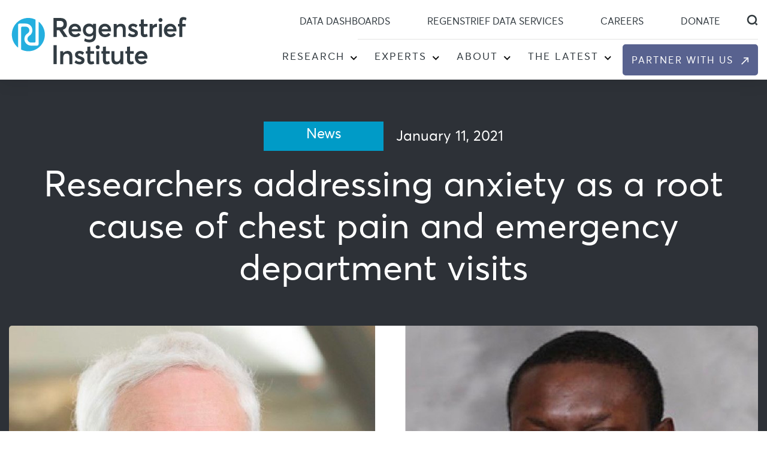

--- FILE ---
content_type: text/html; charset=UTF-8
request_url: https://www.regenstrief.org/article/kroenke-pcori-grant-anxiety-chest-pain/
body_size: 25491
content:
<!doctype html>
<html lang="en-US">
<head>
	<meta charset="UTF-8">
<script>
var gform;gform||(document.addEventListener("gform_main_scripts_loaded",function(){gform.scriptsLoaded=!0}),document.addEventListener("gform/theme/scripts_loaded",function(){gform.themeScriptsLoaded=!0}),window.addEventListener("DOMContentLoaded",function(){gform.domLoaded=!0}),gform={domLoaded:!1,scriptsLoaded:!1,themeScriptsLoaded:!1,isFormEditor:()=>"function"==typeof InitializeEditor,callIfLoaded:function(o){return!(!gform.domLoaded||!gform.scriptsLoaded||!gform.themeScriptsLoaded&&!gform.isFormEditor()||(gform.isFormEditor()&&console.warn("The use of gform.initializeOnLoaded() is deprecated in the form editor context and will be removed in Gravity Forms 3.1."),o(),0))},initializeOnLoaded:function(o){gform.callIfLoaded(o)||(document.addEventListener("gform_main_scripts_loaded",()=>{gform.scriptsLoaded=!0,gform.callIfLoaded(o)}),document.addEventListener("gform/theme/scripts_loaded",()=>{gform.themeScriptsLoaded=!0,gform.callIfLoaded(o)}),window.addEventListener("DOMContentLoaded",()=>{gform.domLoaded=!0,gform.callIfLoaded(o)}))},hooks:{action:{},filter:{}},addAction:function(o,r,e,t){gform.addHook("action",o,r,e,t)},addFilter:function(o,r,e,t){gform.addHook("filter",o,r,e,t)},doAction:function(o){gform.doHook("action",o,arguments)},applyFilters:function(o){return gform.doHook("filter",o,arguments)},removeAction:function(o,r){gform.removeHook("action",o,r)},removeFilter:function(o,r,e){gform.removeHook("filter",o,r,e)},addHook:function(o,r,e,t,n){null==gform.hooks[o][r]&&(gform.hooks[o][r]=[]);var d=gform.hooks[o][r];null==n&&(n=r+"_"+d.length),gform.hooks[o][r].push({tag:n,callable:e,priority:t=null==t?10:t})},doHook:function(r,o,e){var t;if(e=Array.prototype.slice.call(e,1),null!=gform.hooks[r][o]&&((o=gform.hooks[r][o]).sort(function(o,r){return o.priority-r.priority}),o.forEach(function(o){"function"!=typeof(t=o.callable)&&(t=window[t]),"action"==r?t.apply(null,e):e[0]=t.apply(null,e)})),"filter"==r)return e[0]},removeHook:function(o,r,t,n){var e;null!=gform.hooks[o][r]&&(e=(e=gform.hooks[o][r]).filter(function(o,r,e){return!!(null!=n&&n!=o.tag||null!=t&&t!=o.priority)}),gform.hooks[o][r]=e)}});
</script>

	<meta name="viewport" content="width=device-width, initial-scale=1">
	<meta name="format-detection" content = "telephone=no">
	<meta name="_b1au9rmb9ashrf5ykw5kfyyf9cq2c9qv" signature="_wevwz0lx2wapbbulxinu7ab92nivuoxo">
	<link rel="profile" href="https://gmpg.org/xfn/11">
	<link rel="profile" href="https://gmpg.org/xfn/11">

	<link rel="icon" type="image/ico" href="https://www.regenstrief.org/wp-content/uploads/2021/12/favicon.png">

	<link data-minify="1" rel="stylesheet" href="https://www.regenstrief.org/wp-content/cache/min/1/wp-content/themes/regenstrief-institute/css/jquery.mmenu.all.css?ver=1761297473">
	<link data-minify="1" rel="stylesheet" href="https://www.regenstrief.org/wp-content/cache/min/1/wp-content/themes/regenstrief-institute/css/swiper-bundle.min.css?ver=1761297473">
	<link data-minify="1" rel="stylesheet" href="https://www.regenstrief.org/wp-content/cache/min/1/wp-content/themes/regenstrief-institute/css/easy-responsive-tabs.css?ver=1761297473">

    
	<script src="https://www.regenstrief.org/wp-content/themes/regenstrief-institute/js/jquery-1.11.3.min.js"></script>
	
	<meta name='robots' content='index, follow, max-image-preview:large, max-snippet:-1, max-video-preview:-1' />
	<style>img:is([sizes="auto" i], [sizes^="auto," i]) { contain-intrinsic-size: 3000px 1500px }</style>
	<meta name="dlm-version" content="5.1.4">
            <script data-no-defer="1" data-ezscrex="false" data-cfasync="false" data-pagespeed-no-defer data-cookieconsent="ignore">
                var ctPublicFunctions = {"_ajax_nonce":"7c82dd1399","_rest_nonce":"49b996c2e5","_ajax_url":"\/wp-admin\/admin-ajax.php","_rest_url":"https:\/\/www.regenstrief.org\/wp-json\/","data__cookies_type":"none","data__ajax_type":"rest","data__bot_detector_enabled":"0","data__frontend_data_log_enabled":1,"cookiePrefix":"","wprocket_detected":true,"host_url":"www.regenstrief.org","text__ee_click_to_select":"Click to select the whole data","text__ee_original_email":"The complete one is","text__ee_got_it":"Got it","text__ee_blocked":"Blocked","text__ee_cannot_connect":"Cannot connect","text__ee_cannot_decode":"Can not decode email. Unknown reason","text__ee_email_decoder":"CleanTalk email decoder","text__ee_wait_for_decoding":"The magic is on the way!","text__ee_decoding_process":"Please wait a few seconds while we decode the contact data."}
            </script>
        
            <script data-no-defer="1" data-ezscrex="false" data-cfasync="false" data-pagespeed-no-defer data-cookieconsent="ignore">
                var ctPublic = {"_ajax_nonce":"7c82dd1399","settings__forms__check_internal":"0","settings__forms__check_external":"0","settings__forms__force_protection":"0","settings__forms__search_test":"1","settings__data__bot_detector_enabled":"0","settings__sfw__anti_crawler":0,"blog_home":"https:\/\/www.regenstrief.org\/","pixel__setting":"3","pixel__enabled":true,"pixel__url":"https:\/\/moderate9-v4.cleantalk.org\/pixel\/9a61ac29746627a78d010661a3a7bede.gif","data__email_check_before_post":"1","data__email_check_exist_post":"1","data__cookies_type":"none","data__key_is_ok":true,"data__visible_fields_required":true,"wl_brandname":"Anti-Spam by CleanTalk","wl_brandname_short":"CleanTalk","ct_checkjs_key":"4e79a80dcd5e6cb5ad03c9690a3e926b563cb2a591aae2387b095277dc5d2694","emailEncoderPassKey":"22c752833755162f79dfd5e674eb065b","bot_detector_forms_excluded":"W10=","advancedCacheExists":true,"varnishCacheExists":false,"wc_ajax_add_to_cart":false}
            </script>
        
	<!-- This site is optimized with the Yoast SEO plugin v26.2 - https://yoast.com/wordpress/plugins/seo/ -->
	<title>Addressing anxiety as a root cause of chest pain and emergency dept. visits</title>
<link crossorigin data-rocket-preconnect href="https://consent.cookiebot.com" rel="preconnect">
<link crossorigin data-rocket-preconnect href="https://google-analytics.com" rel="preconnect">
<link crossorigin data-rocket-preconnect href="https://www.google.com" rel="preconnect">
<link crossorigin data-rocket-preconnect href="https://static.hotjar.com" rel="preconnect">
<link crossorigin data-rocket-preconnect href="https://script.hotjar.com" rel="preconnect">
<link crossorigin data-rocket-preconnect href="https://consentcdn.cookiebot.com" rel="preconnect">
<link crossorigin data-rocket-preconnect href="https://www.youtube.com" rel="preconnect">
<link crossorigin data-rocket-preconnect href="https://acsbapp.com" rel="preconnect"><link rel="preload" data-rocket-preload as="image" href="https://www.regenstrief.org/wp-content/uploads/2021/01/kroenke-musey.jpg" imagesrcset="https://www.regenstrief.org/wp-content/uploads/2021/01/kroenke-musey.jpg 1440w, https://www.regenstrief.org/wp-content/uploads/2021/01/kroenke-musey-300x134.jpg 300w, https://www.regenstrief.org/wp-content/uploads/2021/01/kroenke-musey-1024x459.jpg 1024w, https://www.regenstrief.org/wp-content/uploads/2021/01/kroenke-musey-768x344.jpg 768w" imagesizes="(max-width: 1440px) 100vw, 1440px" fetchpriority="high">
	<meta name="description" content="A new study will investigate the best care options for people who go to the hospital emergency department with chest pain caused by anxiety." />
	<link rel="canonical" href="https://www.regenstrief.org/article/kroenke-pcori-grant-anxiety-chest-pain/" />
	<meta property="og:locale" content="en_US" />
	<meta property="og:type" content="article" />
	<meta property="og:title" content="Addressing anxiety as a root cause of chest pain and emergency dept. visits" />
	<meta property="og:description" content="A new study will investigate the best care options for people who go to the hospital emergency department with chest pain caused by anxiety." />
	<meta property="og:url" content="https://www.regenstrief.org/article/kroenke-pcori-grant-anxiety-chest-pain/" />
	<meta property="og:site_name" content="Regenstrief Institute" />
	<meta property="article:publisher" content="https://www.facebook.com/regenstriefinstitute/" />
	<meta property="article:modified_time" content="2022-03-17T10:50:31+00:00" />
	<meta property="og:image" content="https://www.regenstrief.org/wp-content/uploads/2021/01/kroenke-musey.jpg" />
	<meta property="og:image:width" content="1440" />
	<meta property="og:image:height" content="645" />
	<meta property="og:image:type" content="image/jpeg" />
	<meta name="twitter:card" content="summary_large_image" />
	<meta name="twitter:site" content="@Regenstrief" />
	<meta name="twitter:label1" content="Est. reading time" />
	<meta name="twitter:data1" content="4 minutes" />
	<script type="application/ld+json" class="yoast-schema-graph">{"@context":"https://schema.org","@graph":[{"@type":"WebPage","@id":"https://www.regenstrief.org/article/kroenke-pcori-grant-anxiety-chest-pain/","url":"https://www.regenstrief.org/article/kroenke-pcori-grant-anxiety-chest-pain/","name":"Addressing anxiety as a root cause of chest pain and emergency dept. visits","isPartOf":{"@id":"https://www.regenstrief.org/#website"},"primaryImageOfPage":{"@id":"https://www.regenstrief.org/article/kroenke-pcori-grant-anxiety-chest-pain/#primaryimage"},"image":{"@id":"https://www.regenstrief.org/article/kroenke-pcori-grant-anxiety-chest-pain/#primaryimage"},"thumbnailUrl":"https://www.regenstrief.org/wp-content/uploads/2021/01/kroenke-musey.jpg","datePublished":"2021-01-11T19:27:09+00:00","dateModified":"2022-03-17T10:50:31+00:00","description":"A new study will investigate the best care options for people who go to the hospital emergency department with chest pain caused by anxiety.","breadcrumb":{"@id":"https://www.regenstrief.org/article/kroenke-pcori-grant-anxiety-chest-pain/#breadcrumb"},"inLanguage":"en-US","potentialAction":[{"@type":"ReadAction","target":["https://www.regenstrief.org/article/kroenke-pcori-grant-anxiety-chest-pain/"]}]},{"@type":"ImageObject","inLanguage":"en-US","@id":"https://www.regenstrief.org/article/kroenke-pcori-grant-anxiety-chest-pain/#primaryimage","url":"https://www.regenstrief.org/wp-content/uploads/2021/01/kroenke-musey.jpg","contentUrl":"https://www.regenstrief.org/wp-content/uploads/2021/01/kroenke-musey.jpg","width":1440,"height":645,"caption":"Kurte Kroenke, MD and Paul Musey, MD"},{"@type":"BreadcrumbList","@id":"https://www.regenstrief.org/article/kroenke-pcori-grant-anxiety-chest-pain/#breadcrumb","itemListElement":[{"@type":"ListItem","position":1,"name":"Home","item":"https://www.regenstrief.org/"},{"@type":"ListItem","position":2,"name":"News, Blog, Events,Influence","item":"https://www.regenstrief.org/article/"},{"@type":"ListItem","position":3,"name":"Researchers addressing anxiety as a root cause of chest pain and emergency department visits"}]},{"@type":"WebSite","@id":"https://www.regenstrief.org/#website","url":"https://www.regenstrief.org/","name":"Regenstrief Institute","description":"Better Care. Better Health.","publisher":{"@id":"https://www.regenstrief.org/#organization"},"potentialAction":[{"@type":"SearchAction","target":{"@type":"EntryPoint","urlTemplate":"https://www.regenstrief.org/?s={search_term_string}"},"query-input":{"@type":"PropertyValueSpecification","valueRequired":true,"valueName":"search_term_string"}}],"inLanguage":"en-US"},{"@type":"Organization","@id":"https://www.regenstrief.org/#organization","name":"Regenstrief Institute","url":"https://www.regenstrief.org/","logo":{"@type":"ImageObject","inLanguage":"en-US","@id":"https://www.regenstrief.org/#/schema/logo/image/","url":"https://www.regenstrief.org/wp-content/uploads/2020/11/regenstrief-logo-home.png","contentUrl":"https://www.regenstrief.org/wp-content/uploads/2020/11/regenstrief-logo-home.png","width":400,"height":107,"caption":"Regenstrief Institute"},"image":{"@id":"https://www.regenstrief.org/#/schema/logo/image/"},"sameAs":["https://www.facebook.com/regenstriefinstitute/","https://x.com/Regenstrief","https://www.linkedin.com/company/regenstrief-institute/"]}]}</script>
	<!-- / Yoast SEO plugin. -->


<link rel='dns-prefetch' href='//www.google.com' />
<link rel='dns-prefetch' href='//cdnjs.cloudflare.com' />

<link rel="alternate" type="application/rss+xml" title="Regenstrief Institute &raquo; Feed" href="https://www.regenstrief.org/feed/" />
<link rel="alternate" type="application/rss+xml" title="Regenstrief Institute &raquo; Comments Feed" href="https://www.regenstrief.org/comments/feed/" />
		<style>
			.lazyload,
			.lazyloading {
				max-width: 100%;
			}
		</style>
		<style id='wp-emoji-styles-inline-css'>

	img.wp-smiley, img.emoji {
		display: inline !important;
		border: none !important;
		box-shadow: none !important;
		height: 1em !important;
		width: 1em !important;
		margin: 0 0.07em !important;
		vertical-align: -0.1em !important;
		background: none !important;
		padding: 0 !important;
	}
</style>
<link rel='stylesheet' id='wp-block-library-css' href='https://www.regenstrief.org/wp-includes/css/dist/block-library/style.min.css?ver=6.8.3' media='all' />
<style id='classic-theme-styles-inline-css'>
/*! This file is auto-generated */
.wp-block-button__link{color:#fff;background-color:#32373c;border-radius:9999px;box-shadow:none;text-decoration:none;padding:calc(.667em + 2px) calc(1.333em + 2px);font-size:1.125em}.wp-block-file__button{background:#32373c;color:#fff;text-decoration:none}
</style>
<link rel='stylesheet' id='wp-components-css' href='https://www.regenstrief.org/wp-includes/css/dist/components/style.min.css?ver=6.8.3' media='all' />
<link rel='stylesheet' id='wp-preferences-css' href='https://www.regenstrief.org/wp-includes/css/dist/preferences/style.min.css?ver=6.8.3' media='all' />
<link rel='stylesheet' id='wp-block-editor-css' href='https://www.regenstrief.org/wp-includes/css/dist/block-editor/style.min.css?ver=6.8.3' media='all' />
<link data-minify="1" rel='stylesheet' id='popup-maker-block-library-style-css' href='https://www.regenstrief.org/wp-content/cache/min/1/wp-content/plugins/popup-maker/dist/packages/block-library-style.css?ver=1761297473' media='all' />
<style id='global-styles-inline-css'>
:root{--wp--preset--aspect-ratio--square: 1;--wp--preset--aspect-ratio--4-3: 4/3;--wp--preset--aspect-ratio--3-4: 3/4;--wp--preset--aspect-ratio--3-2: 3/2;--wp--preset--aspect-ratio--2-3: 2/3;--wp--preset--aspect-ratio--16-9: 16/9;--wp--preset--aspect-ratio--9-16: 9/16;--wp--preset--color--black: #000000;--wp--preset--color--cyan-bluish-gray: #abb8c3;--wp--preset--color--white: #ffffff;--wp--preset--color--pale-pink: #f78da7;--wp--preset--color--vivid-red: #cf2e2e;--wp--preset--color--luminous-vivid-orange: #ff6900;--wp--preset--color--luminous-vivid-amber: #fcb900;--wp--preset--color--light-green-cyan: #7bdcb5;--wp--preset--color--vivid-green-cyan: #00d084;--wp--preset--color--pale-cyan-blue: #8ed1fc;--wp--preset--color--vivid-cyan-blue: #0693e3;--wp--preset--color--vivid-purple: #9b51e0;--wp--preset--gradient--vivid-cyan-blue-to-vivid-purple: linear-gradient(135deg,rgba(6,147,227,1) 0%,rgb(155,81,224) 100%);--wp--preset--gradient--light-green-cyan-to-vivid-green-cyan: linear-gradient(135deg,rgb(122,220,180) 0%,rgb(0,208,130) 100%);--wp--preset--gradient--luminous-vivid-amber-to-luminous-vivid-orange: linear-gradient(135deg,rgba(252,185,0,1) 0%,rgba(255,105,0,1) 100%);--wp--preset--gradient--luminous-vivid-orange-to-vivid-red: linear-gradient(135deg,rgba(255,105,0,1) 0%,rgb(207,46,46) 100%);--wp--preset--gradient--very-light-gray-to-cyan-bluish-gray: linear-gradient(135deg,rgb(238,238,238) 0%,rgb(169,184,195) 100%);--wp--preset--gradient--cool-to-warm-spectrum: linear-gradient(135deg,rgb(74,234,220) 0%,rgb(151,120,209) 20%,rgb(207,42,186) 40%,rgb(238,44,130) 60%,rgb(251,105,98) 80%,rgb(254,248,76) 100%);--wp--preset--gradient--blush-light-purple: linear-gradient(135deg,rgb(255,206,236) 0%,rgb(152,150,240) 100%);--wp--preset--gradient--blush-bordeaux: linear-gradient(135deg,rgb(254,205,165) 0%,rgb(254,45,45) 50%,rgb(107,0,62) 100%);--wp--preset--gradient--luminous-dusk: linear-gradient(135deg,rgb(255,203,112) 0%,rgb(199,81,192) 50%,rgb(65,88,208) 100%);--wp--preset--gradient--pale-ocean: linear-gradient(135deg,rgb(255,245,203) 0%,rgb(182,227,212) 50%,rgb(51,167,181) 100%);--wp--preset--gradient--electric-grass: linear-gradient(135deg,rgb(202,248,128) 0%,rgb(113,206,126) 100%);--wp--preset--gradient--midnight: linear-gradient(135deg,rgb(2,3,129) 0%,rgb(40,116,252) 100%);--wp--preset--font-size--small: 13px;--wp--preset--font-size--medium: 20px;--wp--preset--font-size--large: 36px;--wp--preset--font-size--x-large: 42px;--wp--preset--spacing--20: 0.44rem;--wp--preset--spacing--30: 0.67rem;--wp--preset--spacing--40: 1rem;--wp--preset--spacing--50: 1.5rem;--wp--preset--spacing--60: 2.25rem;--wp--preset--spacing--70: 3.38rem;--wp--preset--spacing--80: 5.06rem;--wp--preset--shadow--natural: 6px 6px 9px rgba(0, 0, 0, 0.2);--wp--preset--shadow--deep: 12px 12px 50px rgba(0, 0, 0, 0.4);--wp--preset--shadow--sharp: 6px 6px 0px rgba(0, 0, 0, 0.2);--wp--preset--shadow--outlined: 6px 6px 0px -3px rgba(255, 255, 255, 1), 6px 6px rgba(0, 0, 0, 1);--wp--preset--shadow--crisp: 6px 6px 0px rgba(0, 0, 0, 1);}:where(.is-layout-flex){gap: 0.5em;}:where(.is-layout-grid){gap: 0.5em;}body .is-layout-flex{display: flex;}.is-layout-flex{flex-wrap: wrap;align-items: center;}.is-layout-flex > :is(*, div){margin: 0;}body .is-layout-grid{display: grid;}.is-layout-grid > :is(*, div){margin: 0;}:where(.wp-block-columns.is-layout-flex){gap: 2em;}:where(.wp-block-columns.is-layout-grid){gap: 2em;}:where(.wp-block-post-template.is-layout-flex){gap: 1.25em;}:where(.wp-block-post-template.is-layout-grid){gap: 1.25em;}.has-black-color{color: var(--wp--preset--color--black) !important;}.has-cyan-bluish-gray-color{color: var(--wp--preset--color--cyan-bluish-gray) !important;}.has-white-color{color: var(--wp--preset--color--white) !important;}.has-pale-pink-color{color: var(--wp--preset--color--pale-pink) !important;}.has-vivid-red-color{color: var(--wp--preset--color--vivid-red) !important;}.has-luminous-vivid-orange-color{color: var(--wp--preset--color--luminous-vivid-orange) !important;}.has-luminous-vivid-amber-color{color: var(--wp--preset--color--luminous-vivid-amber) !important;}.has-light-green-cyan-color{color: var(--wp--preset--color--light-green-cyan) !important;}.has-vivid-green-cyan-color{color: var(--wp--preset--color--vivid-green-cyan) !important;}.has-pale-cyan-blue-color{color: var(--wp--preset--color--pale-cyan-blue) !important;}.has-vivid-cyan-blue-color{color: var(--wp--preset--color--vivid-cyan-blue) !important;}.has-vivid-purple-color{color: var(--wp--preset--color--vivid-purple) !important;}.has-black-background-color{background-color: var(--wp--preset--color--black) !important;}.has-cyan-bluish-gray-background-color{background-color: var(--wp--preset--color--cyan-bluish-gray) !important;}.has-white-background-color{background-color: var(--wp--preset--color--white) !important;}.has-pale-pink-background-color{background-color: var(--wp--preset--color--pale-pink) !important;}.has-vivid-red-background-color{background-color: var(--wp--preset--color--vivid-red) !important;}.has-luminous-vivid-orange-background-color{background-color: var(--wp--preset--color--luminous-vivid-orange) !important;}.has-luminous-vivid-amber-background-color{background-color: var(--wp--preset--color--luminous-vivid-amber) !important;}.has-light-green-cyan-background-color{background-color: var(--wp--preset--color--light-green-cyan) !important;}.has-vivid-green-cyan-background-color{background-color: var(--wp--preset--color--vivid-green-cyan) !important;}.has-pale-cyan-blue-background-color{background-color: var(--wp--preset--color--pale-cyan-blue) !important;}.has-vivid-cyan-blue-background-color{background-color: var(--wp--preset--color--vivid-cyan-blue) !important;}.has-vivid-purple-background-color{background-color: var(--wp--preset--color--vivid-purple) !important;}.has-black-border-color{border-color: var(--wp--preset--color--black) !important;}.has-cyan-bluish-gray-border-color{border-color: var(--wp--preset--color--cyan-bluish-gray) !important;}.has-white-border-color{border-color: var(--wp--preset--color--white) !important;}.has-pale-pink-border-color{border-color: var(--wp--preset--color--pale-pink) !important;}.has-vivid-red-border-color{border-color: var(--wp--preset--color--vivid-red) !important;}.has-luminous-vivid-orange-border-color{border-color: var(--wp--preset--color--luminous-vivid-orange) !important;}.has-luminous-vivid-amber-border-color{border-color: var(--wp--preset--color--luminous-vivid-amber) !important;}.has-light-green-cyan-border-color{border-color: var(--wp--preset--color--light-green-cyan) !important;}.has-vivid-green-cyan-border-color{border-color: var(--wp--preset--color--vivid-green-cyan) !important;}.has-pale-cyan-blue-border-color{border-color: var(--wp--preset--color--pale-cyan-blue) !important;}.has-vivid-cyan-blue-border-color{border-color: var(--wp--preset--color--vivid-cyan-blue) !important;}.has-vivid-purple-border-color{border-color: var(--wp--preset--color--vivid-purple) !important;}.has-vivid-cyan-blue-to-vivid-purple-gradient-background{background: var(--wp--preset--gradient--vivid-cyan-blue-to-vivid-purple) !important;}.has-light-green-cyan-to-vivid-green-cyan-gradient-background{background: var(--wp--preset--gradient--light-green-cyan-to-vivid-green-cyan) !important;}.has-luminous-vivid-amber-to-luminous-vivid-orange-gradient-background{background: var(--wp--preset--gradient--luminous-vivid-amber-to-luminous-vivid-orange) !important;}.has-luminous-vivid-orange-to-vivid-red-gradient-background{background: var(--wp--preset--gradient--luminous-vivid-orange-to-vivid-red) !important;}.has-very-light-gray-to-cyan-bluish-gray-gradient-background{background: var(--wp--preset--gradient--very-light-gray-to-cyan-bluish-gray) !important;}.has-cool-to-warm-spectrum-gradient-background{background: var(--wp--preset--gradient--cool-to-warm-spectrum) !important;}.has-blush-light-purple-gradient-background{background: var(--wp--preset--gradient--blush-light-purple) !important;}.has-blush-bordeaux-gradient-background{background: var(--wp--preset--gradient--blush-bordeaux) !important;}.has-luminous-dusk-gradient-background{background: var(--wp--preset--gradient--luminous-dusk) !important;}.has-pale-ocean-gradient-background{background: var(--wp--preset--gradient--pale-ocean) !important;}.has-electric-grass-gradient-background{background: var(--wp--preset--gradient--electric-grass) !important;}.has-midnight-gradient-background{background: var(--wp--preset--gradient--midnight) !important;}.has-small-font-size{font-size: var(--wp--preset--font-size--small) !important;}.has-medium-font-size{font-size: var(--wp--preset--font-size--medium) !important;}.has-large-font-size{font-size: var(--wp--preset--font-size--large) !important;}.has-x-large-font-size{font-size: var(--wp--preset--font-size--x-large) !important;}
:where(.wp-block-post-template.is-layout-flex){gap: 1.25em;}:where(.wp-block-post-template.is-layout-grid){gap: 1.25em;}
:where(.wp-block-columns.is-layout-flex){gap: 2em;}:where(.wp-block-columns.is-layout-grid){gap: 2em;}
:root :where(.wp-block-pullquote){font-size: 1.5em;line-height: 1.6;}
</style>
<link rel='stylesheet' id='cleantalk-public-css-css' href='https://www.regenstrief.org/wp-content/plugins/cleantalk-spam-protect/css/cleantalk-public.min.css?ver=6.66_1761315957' media='all' />
<link rel='stylesheet' id='cleantalk-email-decoder-css-css' href='https://www.regenstrief.org/wp-content/plugins/cleantalk-spam-protect/css/cleantalk-email-decoder.min.css?ver=6.66_1761315957' media='all' />
<link data-minify="1" rel='stylesheet' id='master-accordion-css' href='https://www.regenstrief.org/wp-content/cache/min/1/wp-content/plugins/wp-awesome-faq-premium/assets/css/master-accordion.css?ver=1761297473' media='all' />
<link data-minify="1" rel='stylesheet' id='font-awesome-css' href='https://www.regenstrief.org/wp-content/cache/min/1/ajax/libs/font-awesome/5.12.0-2/css/all.min.css?ver=1761297474' media='all' />
<link data-minify="1" rel='stylesheet' id='regenstrief-institute-style-css' href='https://www.regenstrief.org/wp-content/cache/min/1/wp-content/themes/regenstrief-institute/style.css?ver=1761297474' media='all' />
<link data-minify="1" rel='stylesheet' id='slick-theme-css' href='https://www.regenstrief.org/wp-content/cache/min/1/wp-content/themes/regenstrief-institute/css/slick-theme.css?ver=1761297474' media='all' />
<link data-minify="1" rel='stylesheet' id='slick-css' href='https://www.regenstrief.org/wp-content/cache/min/1/wp-content/themes/regenstrief-institute/css/slick.css?ver=1761297474' media='all' />
<link data-minify="1" rel='stylesheet' id='popup-maker-site-css' href='https://www.regenstrief.org/wp-content/cache/min/1/wp-content/plugins/popup-maker/dist/assets/site.css?ver=1761297473' media='all' />
<style id='popup-maker-site-inline-css'>
/* Popup Google Fonts */
@import url('//fonts.googleapis.com/css?family=Montserrat:100');

/* Popup Theme 16427: Floating Bar - Soft Blue */
.pum-theme-16427, .pum-theme-floating-bar { background-color: rgba( 255, 255, 255, 0.00 ) } 
.pum-theme-16427 .pum-container, .pum-theme-floating-bar .pum-container { padding: 8px; border-radius: 0px; border: 1px none #000000; box-shadow: 1px 1px 3px 0px rgba( 2, 2, 2, 0.23 ); background-color: rgba( 238, 246, 252, 1.00 ) } 
.pum-theme-16427 .pum-title, .pum-theme-floating-bar .pum-title { color: #505050; text-align: left; text-shadow: 0px 0px 0px rgba( 2, 2, 2, 0.23 ); font-family: inherit; font-weight: 400; font-size: 32px; line-height: 36px } 
.pum-theme-16427 .pum-content, .pum-theme-floating-bar .pum-content { color: #505050; font-family: inherit; font-weight: 400 } 
.pum-theme-16427 .pum-content + .pum-close, .pum-theme-floating-bar .pum-content + .pum-close { position: absolute; height: 18px; width: 18px; left: auto; right: 5px; bottom: auto; top: 50%; padding: 0px; color: #505050; font-family: Sans-Serif; font-weight: 700; font-size: 15px; line-height: 18px; border: 1px solid #505050; border-radius: 15px; box-shadow: 0px 0px 0px 0px rgba( 2, 2, 2, 0.00 ); text-shadow: 0px 0px 0px rgba( 0, 0, 0, 0.00 ); background-color: rgba( 255, 255, 255, 0.00 ); transform: translate(0, -50%) } 

/* Popup Theme 16428: Content Only - For use with page builders or block editor */
.pum-theme-16428, .pum-theme-content-only { background-color: rgba( 0, 0, 0, 0.70 ) } 
.pum-theme-16428 .pum-container, .pum-theme-content-only .pum-container { padding: 0px; border-radius: 0px; border: 1px none #000000; box-shadow: 0px 0px 0px 0px rgba( 2, 2, 2, 0.00 ) } 
.pum-theme-16428 .pum-title, .pum-theme-content-only .pum-title { color: #000000; text-align: left; text-shadow: 0px 0px 0px rgba( 2, 2, 2, 0.23 ); font-family: inherit; font-weight: 400; font-size: 32px; line-height: 36px } 
.pum-theme-16428 .pum-content, .pum-theme-content-only .pum-content { color: #8c8c8c; font-family: inherit; font-weight: 400 } 
.pum-theme-16428 .pum-content + .pum-close, .pum-theme-content-only .pum-content + .pum-close { position: absolute; height: 18px; width: 18px; left: auto; right: 7px; bottom: auto; top: 7px; padding: 0px; color: #000000; font-family: inherit; font-weight: 700; font-size: 20px; line-height: 20px; border: 1px none #ffffff; border-radius: 15px; box-shadow: 0px 0px 0px 0px rgba( 2, 2, 2, 0.00 ); text-shadow: 0px 0px 0px rgba( 0, 0, 0, 0.00 ); background-color: rgba( 255, 255, 255, 0.00 ) } 

/* Popup Theme 16423: Enterprise Blue */
.pum-theme-16423, .pum-theme-enterprise-blue { background-color: rgba( 0, 0, 0, 0.70 ) } 
.pum-theme-16423 .pum-container, .pum-theme-enterprise-blue .pum-container { padding: 28px; border-radius: 5px; border: 1px none #000000; box-shadow: 0px 10px 25px 4px rgba( 2, 2, 2, 0.50 ); background-color: rgba( 255, 255, 255, 1.00 ) } 
.pum-theme-16423 .pum-title, .pum-theme-enterprise-blue .pum-title { color: #315b7c; text-align: left; text-shadow: 0px 0px 0px rgba( 2, 2, 2, 0.23 ); font-family: inherit; font-weight: 100; font-size: 34px; line-height: 36px } 
.pum-theme-16423 .pum-content, .pum-theme-enterprise-blue .pum-content { color: #2d2d2d; font-family: inherit; font-weight: 100 } 
.pum-theme-16423 .pum-content + .pum-close, .pum-theme-enterprise-blue .pum-content + .pum-close { position: absolute; height: 28px; width: 28px; left: auto; right: 8px; bottom: auto; top: 8px; padding: 4px; color: #ffffff; font-family: Times New Roman; font-weight: 100; font-size: 20px; line-height: 20px; border: 1px none #ffffff; border-radius: 42px; box-shadow: 0px 0px 0px 0px rgba( 2, 2, 2, 0.23 ); text-shadow: 0px 0px 0px rgba( 0, 0, 0, 0.23 ); background-color: rgba( 49, 91, 124, 1.00 ) } 

/* Popup Theme 16424: Hello Box */
.pum-theme-16424, .pum-theme-hello-box { background-color: rgba( 0, 0, 0, 0.75 ) } 
.pum-theme-16424 .pum-container, .pum-theme-hello-box .pum-container { padding: 30px; border-radius: 80px; border: 14px solid #81d742; box-shadow: 0px 0px 0px 0px rgba( 2, 2, 2, 0.00 ); background-color: rgba( 255, 255, 255, 1.00 ) } 
.pum-theme-16424 .pum-title, .pum-theme-hello-box .pum-title { color: #2d2d2d; text-align: left; text-shadow: 0px 0px 0px rgba( 2, 2, 2, 0.23 ); font-family: Montserrat; font-weight: 100; font-size: 32px; line-height: 36px } 
.pum-theme-16424 .pum-content, .pum-theme-hello-box .pum-content { color: #2d2d2d; font-family: inherit; font-weight: 100 } 
.pum-theme-16424 .pum-content + .pum-close, .pum-theme-hello-box .pum-content + .pum-close { position: absolute; height: auto; width: auto; left: auto; right: -30px; bottom: auto; top: -30px; padding: 0px; color: #2d2d2d; font-family: Times New Roman; font-weight: 100; font-size: 32px; line-height: 28px; border: 1px none #ffffff; border-radius: 28px; box-shadow: 0px 0px 0px 0px rgba( 2, 2, 2, 0.23 ); text-shadow: 0px 0px 0px rgba( 0, 0, 0, 0.23 ); background-color: rgba( 255, 255, 255, 1.00 ) } 

/* Popup Theme 16425: Cutting Edge */
.pum-theme-16425, .pum-theme-cutting-edge { background-color: rgba( 0, 0, 0, 0.50 ) } 
.pum-theme-16425 .pum-container, .pum-theme-cutting-edge .pum-container { padding: 18px; border-radius: 0px; border: 1px none #000000; box-shadow: 0px 10px 25px 0px rgba( 2, 2, 2, 0.50 ); background-color: rgba( 30, 115, 190, 1.00 ) } 
.pum-theme-16425 .pum-title, .pum-theme-cutting-edge .pum-title { color: #ffffff; text-align: left; text-shadow: 0px 0px 0px rgba( 2, 2, 2, 0.23 ); font-family: Sans-Serif; font-weight: 100; font-size: 26px; line-height: 28px } 
.pum-theme-16425 .pum-content, .pum-theme-cutting-edge .pum-content { color: #ffffff; font-family: inherit; font-weight: 100 } 
.pum-theme-16425 .pum-content + .pum-close, .pum-theme-cutting-edge .pum-content + .pum-close { position: absolute; height: 24px; width: 24px; left: auto; right: 0px; bottom: auto; top: 0px; padding: 0px; color: #1e73be; font-family: Times New Roman; font-weight: 100; font-size: 32px; line-height: 24px; border: 1px none #ffffff; border-radius: 0px; box-shadow: -1px 1px 1px 0px rgba( 2, 2, 2, 0.10 ); text-shadow: -1px 1px 1px rgba( 0, 0, 0, 0.10 ); background-color: rgba( 238, 238, 34, 1.00 ) } 

/* Popup Theme 16426: Framed Border */
.pum-theme-16426, .pum-theme-framed-border { background-color: rgba( 255, 255, 255, 0.50 ) } 
.pum-theme-16426 .pum-container, .pum-theme-framed-border .pum-container { padding: 18px; border-radius: 0px; border: 20px outset #dd3333; box-shadow: 1px 1px 3px 0px rgba( 2, 2, 2, 0.97 ) inset; background-color: rgba( 255, 251, 239, 1.00 ) } 
.pum-theme-16426 .pum-title, .pum-theme-framed-border .pum-title { color: #000000; text-align: left; text-shadow: 0px 0px 0px rgba( 2, 2, 2, 0.23 ); font-family: inherit; font-weight: 100; font-size: 32px; line-height: 36px } 
.pum-theme-16426 .pum-content, .pum-theme-framed-border .pum-content { color: #2d2d2d; font-family: inherit; font-weight: 100 } 
.pum-theme-16426 .pum-content + .pum-close, .pum-theme-framed-border .pum-content + .pum-close { position: absolute; height: 20px; width: 20px; left: auto; right: -20px; bottom: auto; top: -20px; padding: 0px; color: #ffffff; font-family: Tahoma; font-weight: 700; font-size: 16px; line-height: 18px; border: 1px none #ffffff; border-radius: 0px; box-shadow: 0px 0px 0px 0px rgba( 2, 2, 2, 0.23 ); text-shadow: 0px 0px 0px rgba( 0, 0, 0, 0.23 ); background-color: rgba( 0, 0, 0, 0.55 ) } 

/* Popup Theme 16421: Default Theme */
.pum-theme-16421, .pum-theme-default-theme { background-color: rgba( 255, 255, 255, 1.00 ) } 
.pum-theme-16421 .pum-container, .pum-theme-default-theme .pum-container { padding: 18px; border-radius: 0px; border: 1px none #000000; box-shadow: 1px 1px 3px 0px rgba( 2, 2, 2, 0.23 ); background-color: rgba( 249, 249, 249, 1.00 ) } 
.pum-theme-16421 .pum-title, .pum-theme-default-theme .pum-title { color: #000000; text-align: left; text-shadow: 0px 0px 0px rgba( 2, 2, 2, 0.23 ); font-family: inherit; font-weight: 400; font-size: 32px; font-style: normal; line-height: 36px } 
.pum-theme-16421 .pum-content, .pum-theme-default-theme .pum-content { color: #8c8c8c; font-family: inherit; font-weight: 400; font-style: inherit } 
.pum-theme-16421 .pum-content + .pum-close, .pum-theme-default-theme .pum-content + .pum-close { position: absolute; height: auto; width: auto; left: auto; right: 0px; bottom: auto; top: 0px; padding: 8px; color: #ffffff; font-family: inherit; font-weight: 400; font-size: 12px; font-style: inherit; line-height: 36px; border: 1px none #ffffff; border-radius: 0px; box-shadow: 1px 1px 3px 0px rgba( 2, 2, 2, 0.23 ); text-shadow: 0px 0px 0px rgba( 0, 0, 0, 0.23 ); background-color: rgba( 0, 183, 205, 1.00 ) } 

/* Popup Theme 16422: Light Box */
.pum-theme-16422, .pum-theme-lightbox { background-color: rgba( 0, 0, 0, 0.60 ) } 
.pum-theme-16422 .pum-container, .pum-theme-lightbox .pum-container { padding: 18px; border-radius: 3px; border: 8px solid #000000; box-shadow: 0px 0px 30px 0px rgba( 2, 2, 2, 1.00 ); background-color: rgba( 255, 255, 255, 1.00 ) } 
.pum-theme-16422 .pum-title, .pum-theme-lightbox .pum-title { color: #000000; text-align: left; text-shadow: 0px 0px 0px rgba( 2, 2, 2, 0.23 ); font-family: inherit; font-weight: 100; font-size: 32px; line-height: 36px } 
.pum-theme-16422 .pum-content, .pum-theme-lightbox .pum-content { color: #000000; font-family: inherit; font-weight: 100 } 
.pum-theme-16422 .pum-content + .pum-close, .pum-theme-lightbox .pum-content + .pum-close { position: absolute; height: 26px; width: 26px; left: auto; right: -13px; bottom: auto; top: -13px; padding: 0px; color: #ffffff; font-family: Arial; font-weight: 100; font-size: 24px; line-height: 24px; border: 2px solid #ffffff; border-radius: 26px; box-shadow: 0px 0px 15px 1px rgba( 2, 2, 2, 0.75 ); text-shadow: 0px 0px 0px rgba( 0, 0, 0, 0.23 ); background-color: rgba( 0, 0, 0, 1.00 ) } 

#pum-20254 {z-index: 1999999999}
#pum-18402 {z-index: 1999999999}
#pum-18401 {z-index: 1999999999}
#pum-16583 {z-index: 1999999999}
#pum-16455 {z-index: 1999999999}
#pum-16431 {z-index: 1999999999}

</style>
<link data-minify="1" rel='stylesheet' id='gform_basic-css' href='https://www.regenstrief.org/wp-content/cache/min/1/wp-content/plugins/gravityforms/assets/css/dist/basic.min.css?ver=1761297473' media='all' />
<link rel='stylesheet' id='gform_theme_components-css' href='https://www.regenstrief.org/wp-content/plugins/gravityforms/assets/css/dist/theme-components.min.css?ver=2.9.20' media='all' />
<link rel='stylesheet' id='gform_theme-css' href='https://www.regenstrief.org/wp-content/plugins/gravityforms/assets/css/dist/theme.min.css?ver=2.9.20' media='all' />
<script src="https://www.regenstrief.org/wp-content/plugins/cleantalk-spam-protect/js/apbct-public-bundle_gathering.min.js?ver=6.66_1761315957" id="apbct-public-bundle_gathering.min-js-js"></script>
<script src="https://www.regenstrief.org/wp-includes/js/jquery/jquery.min.js?ver=3.7.1" id="jquery-core-js"></script>
<script src="https://www.regenstrief.org/wp-includes/js/jquery/jquery-migrate.min.js?ver=3.4.1" id="jquery-migrate-js"></script>
<script src="https://www.regenstrief.org/wp-content/themes/regenstrief-institute/js/tableau-2.min.js?ver=6.8.3" id="tableau_2_js-js"></script>
<script src="https://www.regenstrief.org/wp-content/themes/regenstrief-institute/js/tableau-2.8.0.min.js?ver=6.8.3" id="tableau_2_8_js-js"></script>
<script src="https://www.regenstrief.org/wp-content/themes/regenstrief-institute/js/jquery.mmenu.min.all.js?ver=6.8.3" id="mmenu_js-js"></script>
<script src="https://www.regenstrief.org/wp-content/themes/regenstrief-institute/js/swiper-bundle.min.js?ver=6.8.3" id="swiper_js-js"></script>
<script src="https://www.regenstrief.org/wp-content/themes/regenstrief-institute/js/easy-responsive-tabs.js?ver=6.8.3" id="tabs_js-js"></script>
<script src="https://www.regenstrief.org/wp-content/themes/regenstrief-institute/js/isotope.js?ver=6.8.3" id="isotope_js-js"></script>
<script src="https://www.regenstrief.org/wp-content/themes/regenstrief-institute/js/jquery.validate.min.js?ver=6.8.3" id="validate_js-js"></script>
<script src="https://www.regenstrief.org/wp-content/themes/regenstrief-institute/js/slick.min.js?ver=6.8.3" id="slick_js-js"></script>
<script id="custom_js-js-extra">
var ajax_posts = {"ajaxurl":"https:\/\/www.regenstrief.org\/wp-admin\/admin-ajax.php"};
</script>
<script src="https://www.regenstrief.org/wp-content/themes/regenstrief-institute/js/custom.js?time=1763598417" id="custom_js-js"></script>
<script defer='defer' src="https://www.regenstrief.org/wp-content/plugins/gravityforms/js/jquery.json.min.js?ver=2.9.20" id="gform_json-js"></script>
<script id="gform_gravityforms-js-extra">
var gf_global = {"gf_currency_config":{"name":"U.S. Dollar","symbol_left":"$","symbol_right":"","symbol_padding":"","thousand_separator":",","decimal_separator":".","decimals":2,"code":"USD"},"base_url":"https:\/\/www.regenstrief.org\/wp-content\/plugins\/gravityforms","number_formats":[],"spinnerUrl":"https:\/\/www.regenstrief.org\/wp-content\/plugins\/gravityforms\/images\/spinner.svg","version_hash":"18b374de87dabde79ebc0e4e6af8741a","strings":{"newRowAdded":"New row added.","rowRemoved":"Row removed","formSaved":"The form has been saved.  The content contains the link to return and complete the form."}};
var gf_global = {"gf_currency_config":{"name":"U.S. Dollar","symbol_left":"$","symbol_right":"","symbol_padding":"","thousand_separator":",","decimal_separator":".","decimals":2,"code":"USD"},"base_url":"https:\/\/www.regenstrief.org\/wp-content\/plugins\/gravityforms","number_formats":[],"spinnerUrl":"https:\/\/www.regenstrief.org\/wp-content\/plugins\/gravityforms\/images\/spinner.svg","version_hash":"18b374de87dabde79ebc0e4e6af8741a","strings":{"newRowAdded":"New row added.","rowRemoved":"Row removed","formSaved":"The form has been saved.  The content contains the link to return and complete the form."}};
var gf_global = {"gf_currency_config":{"name":"U.S. Dollar","symbol_left":"$","symbol_right":"","symbol_padding":"","thousand_separator":",","decimal_separator":".","decimals":2,"code":"USD"},"base_url":"https:\/\/www.regenstrief.org\/wp-content\/plugins\/gravityforms","number_formats":[],"spinnerUrl":"https:\/\/www.regenstrief.org\/wp-content\/plugins\/gravityforms\/images\/spinner.svg","version_hash":"18b374de87dabde79ebc0e4e6af8741a","strings":{"newRowAdded":"New row added.","rowRemoved":"Row removed","formSaved":"The form has been saved.  The content contains the link to return and complete the form."}};
var gf_global = {"gf_currency_config":{"name":"U.S. Dollar","symbol_left":"$","symbol_right":"","symbol_padding":"","thousand_separator":",","decimal_separator":".","decimals":2,"code":"USD"},"base_url":"https:\/\/www.regenstrief.org\/wp-content\/plugins\/gravityforms","number_formats":[],"spinnerUrl":"https:\/\/www.regenstrief.org\/wp-content\/plugins\/gravityforms\/images\/spinner.svg","version_hash":"18b374de87dabde79ebc0e4e6af8741a","strings":{"newRowAdded":"New row added.","rowRemoved":"Row removed","formSaved":"The form has been saved.  The content contains the link to return and complete the form."}};
var gf_global = {"gf_currency_config":{"name":"U.S. Dollar","symbol_left":"$","symbol_right":"","symbol_padding":"","thousand_separator":",","decimal_separator":".","decimals":2,"code":"USD"},"base_url":"https:\/\/www.regenstrief.org\/wp-content\/plugins\/gravityforms","number_formats":[],"spinnerUrl":"https:\/\/www.regenstrief.org\/wp-content\/plugins\/gravityforms\/images\/spinner.svg","version_hash":"18b374de87dabde79ebc0e4e6af8741a","strings":{"newRowAdded":"New row added.","rowRemoved":"Row removed","formSaved":"The form has been saved.  The content contains the link to return and complete the form."}};
var gform_i18n = {"datepicker":{"days":{"monday":"Mo","tuesday":"Tu","wednesday":"We","thursday":"Th","friday":"Fr","saturday":"Sa","sunday":"Su"},"months":{"january":"January","february":"February","march":"March","april":"April","may":"May","june":"June","july":"July","august":"August","september":"September","october":"October","november":"November","december":"December"},"firstDay":1,"iconText":"Select date"}};
var gf_legacy_multi = {"40":"","35":"","28":"","27":"","18":""};
var gform_gravityforms = {"strings":{"invalid_file_extension":"This type of file is not allowed. Must be one of the following:","delete_file":"Delete this file","in_progress":"in progress","file_exceeds_limit":"File exceeds size limit","illegal_extension":"This type of file is not allowed.","max_reached":"Maximum number of files reached","unknown_error":"There was a problem while saving the file on the server","currently_uploading":"Please wait for the uploading to complete","cancel":"Cancel","cancel_upload":"Cancel this upload","cancelled":"Cancelled","error":"Error","message":"Message"},"vars":{"images_url":"https:\/\/www.regenstrief.org\/wp-content\/plugins\/gravityforms\/images"}};
</script>
<script defer='defer' src="https://www.regenstrief.org/wp-content/plugins/gravityforms/js/gravityforms.min.js?ver=2.9.20" id="gform_gravityforms-js"></script>
<script defer='defer' src="https://www.google.com/recaptcha/api.js?hl=en&amp;ver=6.8.3#038;render=explicit" id="gform_recaptcha-js"></script>
<script defer='defer' src="https://www.regenstrief.org/wp-content/plugins/gravityforms/assets/js/dist/utils.min.js?ver=380b7a5ec0757c78876bc8a59488f2f3" id="gform_gravityforms_utils-js"></script>
<link rel="https://api.w.org/" href="https://www.regenstrief.org/wp-json/" /><link rel="EditURI" type="application/rsd+xml" title="RSD" href="https://www.regenstrief.org/xmlrpc.php?rsd" />
<meta name="generator" content="WordPress 6.8.3" />
<link rel='shortlink' href='https://www.regenstrief.org/?p=8106' />
<link rel="alternate" title="oEmbed (JSON)" type="application/json+oembed" href="https://www.regenstrief.org/wp-json/oembed/1.0/embed?url=https%3A%2F%2Fwww.regenstrief.org%2Farticle%2Fkroenke-pcori-grant-anxiety-chest-pain%2F" />
<link rel="alternate" title="oEmbed (XML)" type="text/xml+oembed" href="https://www.regenstrief.org/wp-json/oembed/1.0/embed?url=https%3A%2F%2Fwww.regenstrief.org%2Farticle%2Fkroenke-pcori-grant-anxiety-chest-pain%2F&#038;format=xml" />
		<script>
			document.documentElement.className = document.documentElement.className.replace('no-js', 'js');
		</script>
		<link rel="icon" href="https://www.regenstrief.org/wp-content/uploads/2021/12/favicon.png" sizes="32x32" />
<link rel="icon" href="https://www.regenstrief.org/wp-content/uploads/2021/12/favicon.png" sizes="192x192" />
<link rel="apple-touch-icon" href="https://www.regenstrief.org/wp-content/uploads/2021/12/favicon.png" />
<meta name="msapplication-TileImage" content="https://www.regenstrief.org/wp-content/uploads/2021/12/favicon.png" />
		<style id="wp-custom-css">
			.inner-banner:before {
    content: "";
    position: absolute;
    width: 100%;
    height: 100%;
    background: #1f19196e;
    display: flex;
	top: 0;
    bottom: 0;
    left: 0;
    right: 0;
}
p.gform_required_legend {
    display: none;
}
.homehero-video video {
    width: 100%;
    object-fit: cover;
    height: 100%;
    object-position: top;
}
.new-home-slider.homehero .homehero-video video {
    height: auto;
}
#n3c-data-pkg .cmn-wysiwyg-editor-sideway p {
	word-break:break-word;
}
.zp-Entry {
    margin: 20px 0;
}
.zp-Entry a{ color:#00a5dc}

.collection-wrapper {
    margin: 25px 0;
}
.collection-wrapper h4 {
    font-size: 24px;
    margin-bottom: 20px;
    border-bottom: 2px solid #ccc;
    padding-bottom: 10px;
    border-top: 2px solid #ccc;
    padding-top: 10px;
}
ul.zotero-items li {
    margin-top: 10px;
    margin-bottom: 10px;
}
ul.zotero-items li strong {
    font-weight: 900;
    font-size: 18px;
    margin-bottom: 5px;
    position: relative;
    display: inline-block;
}
ul.zotero-items li a {
    color: #00a5dc;
}		</style>
			<script> (function(h,o,t,j,a,r){
	 h.hj=h.hj||function(){(h.hj.q=h.hj.q||[]).push(arguments)};
	 h._hjSettings={hjid:2525161,hjsv:5};
	 a=o.getElementsByTagName('head')[0];
	 r=o.createElement('script');r.async=1;
	 r.src=t+h._hjSettings.hjid+j+h._hjSettings.hjsv;
	 a.appendChild(r);
	 })(window,document,'//static.hotjar.com/c/hotjar-','.js?sv='); </script> 
	
	 <script> (function() {
	 (function (i, s, o, g, r, a, m) {
	 i['GoogleAnalyticsObject'] = r;
	 i[r] = i[r] || function () {
	 (i[r].q = i[r].q || []).push(arguments)
	 }, i[r].l = 1 * new Date();
	 a = s.createElement(o),
	 m = s.getElementsByTagName(o)[0];
	 a.async = 1;
	 a.src = g;
	 m.parentNode.insertBefore(a, m)
	 })(window, document, 'script', 'https://google-analytics.com/analytics.js', 'ga');
	 ga('create', 'UA-83771109-1', 'auto');
	 ga('send', 'pageview');
	 })(); </script>
	
	<input type="hidden" value="Regenstrief Institute" class="wp-site-tagline">
	<!-- 30-11-23	 ***-->
	<meta name="google-site-verification" content="_TepThh-92tbH5vrUpxzwA4ujijBE6EYzU42c6n20AM" />
	<!-- 30-11-23	 ***-->
	
	
<script type="application/ld+json">
  
{
  "@context" : "https://schema.org",
  "@type" : "WebSite",
  "name" : "regenstrief.org",
  "url" : "https://www.regenstrief.org/article/kroenke-pcori-grant-anxiety-chest-pain/"
}
</script>

<script id="Cookiebot" src="https://consent.cookiebot.com/uc.js" data-cbid="ae50c376-127e-4013-915d-84ece1a635bc" type="text/javascript"></script>
	
<meta name="generator" content="WP Rocket 3.20.0.2" data-wpr-features="wpr_preconnect_external_domains wpr_oci wpr_image_dimensions wpr_minify_css wpr_preload_links wpr_desktop" /></head>

<body data-rsssl=1 class="wp-singular sb_articles-template-default single single-sb_articles postid-8106 wp-custom-logo wp-theme-regenstrief-institute unknown gravity_form_main">
	
	<a class="skip-link screen-reader-text" href="#masthead">Skip to content</a>	
<div id="page" class="site pt-page-header-fixed" >
	<header  id="masthead" class="site-header">
		<div  class="container">
		<div class="main-header">
			<div class="mob-nav">
				<a class="menu-btn"></a>
			</div>
			<a class="search-btn search-btn-mob"  tabindex="0" role="dialog" aria-modal="true"><span class="screen-reader-text">Search</span></a>
			<div class="logo">
				                <a href="https://www.regenstrief.org" aria-label="Regenstrief Institute"><img width="410" height="120" src="https://www.regenstrief.org/wp-content/uploads/2022/02/regenstrief.svg" alt="Regenstrief Institute" title="Regenstrief Institute" class="svg_replace_img img_style"></a>
			</div>

			<div class="header-rgt">
				<a class="menu-close"></a>
				<div class="top-menu">
				<ul>
					<li id="menu-item-16555" class="menu-item menu-item-type-post_type menu-item-object-page menu-item-16555"><a href="https://www.regenstrief.org/data/data-dashboards/">Data Dashboards</a></li>
<li id="menu-item-24" class="menu-item menu-item-type-post_type menu-item-object-page menu-item-24"><a href="https://www.regenstrief.org/rds/">Regenstrief Data Services</a></li>
<li id="menu-item-25" class="menu-item menu-item-type-post_type menu-item-object-page menu-item-25"><a href="https://www.regenstrief.org/careers/">Careers</a></li>
<li id="menu-item-17627" class="menu-item menu-item-type-post_type menu-item-object-page menu-item-17627"><a href="https://www.regenstrief.org/give/">Donate</a></li>
				</ul>
				<a class="search-btn"  tabindex="0" role="dialog" aria-modal="true"><span class="screen-reader-text">Search</span></a>
				<div class="header-search">
					<a class="search-close"></a>
<form apbct-form-sign="native_search" role="search"  method="get" class="search-form" action="https://www.regenstrief.org/">
	<input type="search" id="search-form-1" class="search-field" value="" name="s" placeholder="Search...." />
	<input type="submit" class="search-submit" value="" />
</form>
				</div>
				</div>
				<div class="main-menu">
					<ul>
							<li>
				<a href="https://www.regenstrief.org/research/" class="header-btm-navigation-link">
					Research				</a>

				<div class="dropdown-wraper simple-sub-menu">
			<div class="dropdown-inner">
			<div class="subcol-wrapper">
				
					<div class="submenu-col cmn-submenu-2-common-menu">
						<ul>
						<!--<li  class="dropdown-header-btm-navigation-link-li"><a href="" class="dropdown-header-btm-navigation-link"></a></li>--><?php// } ?>
							<li><a href="https://www.regenstrief.org/research/">Research Initiatives</a>
																	<ul>
																																		<li>
																											<a href="https://www.regenstrief.org/initiatives/ai-machine-learning/">
															<img width="34" height="34" src="https://www.regenstrief.org/wp-content/uploads/2021/12/ai-machines.png" alt="AI / Machine Learning">
															<span>AI / Machine Learning</span>
														</a>
													
													
												</li>
																																	<li>
																											<a href="https://www.regenstrief.org/initiatives/care-delivery/">
															<img width="34" height="34" src="https://www.regenstrief.org/wp-content/uploads/2022/05/care-delivery.png" alt="Care Delivery">
															<span>Care Delivery</span>
														</a>
													
													
												</li>
																																	<li>
																											<a href="https://www.regenstrief.org/initiatives/health-disparities-research/">
															<img width="34" height="34" src="https://www.regenstrief.org/wp-content/uploads/2022/05/Health-Disparities-Equity-Research.png" alt="Health Disparities Research">
															<span>Health Disparities Research</span>
														</a>
													
													
												</li>
																																	<li>
																											<a href="https://www.regenstrief.org/initiatives/applied-aging-research/">
															<img width="34" height="30" src="https://www.regenstrief.org/wp-content/uploads/2021/12/aging-research.png" alt="Applied Aging Research">
															<span>Applied Aging Research</span>
														</a>
													
													
												</li>
																																	<li>
																											<a href="https://www.regenstrief.org/initiatives/informatics/">
															<img width="30" height="34" src="https://www.regenstrief.org/wp-content/uploads/2021/12/informatics.png" alt="Informatics">
															<span>Informatics</span>
														</a>
													
													
												</li>
																																	<li>
																											<a href="https://www.regenstrief.org/initiatives/alzheimers-disease-related-dementias/">
															<img width="30" height="34" src="https://www.regenstrief.org/wp-content/uploads/2021/12/dimentias.png" alt="Alzheimer's & Related Dementias">
															<span>Alzheimer's & Related Dementias</span>
														</a>
													
													
												</li>
									
							</li>
						</ul>
					</div>
							
					<div class="submenu-col cmn-submenu-2-common-menu">
						<ul>
						<!--<li  class="dropdown-header-btm-navigation-link-li"><a href="" class="dropdown-header-btm-navigation-link"></a></li>--><?php// } ?>
							<li><a href="https://www.regenstrief.org/about-us/our-centers/">Centers & Programs</a>
																	<ul>
																																		<li>
																											<a class="no-icon" href="https://www.regenstrief.org/centers/center-biomedical-informatics/">Center for Biomedical Informatics</a>
													
																											<ul class="cmn-submenu-2-style">
															
																																	<li><a class="no-icon" href="https://www.regenstrief.org/dhi/" target="_self">Dental Health Informatics</a></li>
																															
																																	<li><a class="no-icon" href="https://www.regenstrief.org/ghi/" target="_self">Global Health Informatics</a></li>
																															
																																	<li><a class="no-icon" href="https://www.regenstrief.org/lhi/" target="_self">Learning Health Informatics</a></li>
																															
																																	<li><a class="no-icon" href="https://www.regenstrief.org/phi/" target="_self">Public Health Informatics</a></li>
																															
																																													</ul>
													
												</li>
																																	<li>
																											<a class="no-icon" href="https://www.regenstrief.org/centers/center-health-services-research/">Center for Health Services Research</a>
													
													
												</li>
																																	<li>
																											<a class="no-icon" href="https://www.regenstrief.org/centers/iu-center-for-aging-research/">Center for Aging Research</a>
													
																											<ul class="cmn-submenu-2-style">
															
																																	<li><a class="no-icon" href="https://www.regenstrief.org/irecovery/" target="_self">iRecovery</a></li>
																																													</ul>
													
												</li>
																																	<li>
																											<a class="no-icon" href="https://www.regenstrief.org/centers/loinc/">LOINC & Health Data Standards</a>
													
													
												</li>
																																	<li>
																											<a class="no-icon" href="https://www.regenstrief.org/rds/">Regenstrief Data Services (RDS)</a>
													
													
												</li>
									
							</li>
						</ul>
					</div>
								</div>
			<div class="subcol-wraper subcol-wraper-2">
					
					<div class="submenu-col cmn-submenu-2-common-menu">
						<ul>
						<!--<li  class="dropdown-header-btm-navigation-link-li"><a href="" class="dropdown-header-btm-navigation-link"></a></li>--><?php// } ?>
							<li><a href="https://www.regenstrief.org/real-world-solutions/">Real World Solutions</a>
								
							</li>
						</ul>
					</div>
							
					<div class="submenu-col cmn-submenu-2-common-menu">
						<ul>
						<!--<li  class="dropdown-header-btm-navigation-link-li"><a href="" class="dropdown-header-btm-navigation-link"></a></li>--><?php// } ?>
							<li><a href="https://www.regenstrief.org/impact-results/">Impact / Results</a>
								
							</li>
						</ul>
					</div>
							
					<div class="submenu-col cmn-submenu-2-common-menu">
						<ul>
						<!--<li  class="dropdown-header-btm-navigation-link-li"><a href="" class="dropdown-header-btm-navigation-link"></a></li>--><?php// } ?>
							<li><a href="https://www.regenstrief.org/data/">Data</a>
																	<ul>
																																		<li>
																											<a class="no-icon" href="https://www.regenstrief.org/covid-dashboard/">Data Dashboards</a>
													
													
												</li>
																																	<li>
																											<a class="no-icon" href="https://www.regenstrief.org/data/n3c-lhb/">N3C/LHB</a>
													
													
												</li>
									
							</li>
						</ul>
					</div>
										</div>
				</div>			</li>
			
							<li>
				<a href="https://www.regenstrief.org/experts/" class="header-btm-navigation-link">
					Experts				</a>

				<div class="dropdown-wraper with-news">
	<div class="dropdown-inner">
					<div class="submenu-col">
									<ul class="dropdown-header-btm-navigation-link-ul">
						<!--<li class="dropdown-header-btm-navigation-link-li"><a href="" class="dropdown-header-btm-navigation-link"></a>-->
																			<ul>
																	<li><a href="https://www.regenstrief.org/our-investigators/" class="no-icon">Our Investigators</a></li>
																	<li><a href="https://www.regenstrief.org/affiliated-scientists/" class="no-icon">Affiliated Scientists</a></li>
																	<li><a href="https://www.regenstrief.org/staff/" class="no-icon">Research and Administrative Staff</a></li>
															</ul>
																		</li>
					</ul>
							</div>
		
					<div class="news-row">
									<div class="news-col">
																			<div class="news-top">
								<h6>In The News</h6>
								<a href="https://www.regenstrief.org/in-the-news/">View All</a>
							</div>
																																				<figure>

									<a href="https://www.regenstrief.org/in-the-news/indianapolis-business-journal-mentions-regenstrief-institute-with-other-high-profile-partners-along-with-indiana-university-eli-lilly/">
										<img width="1920" height="1080" src="https://www.regenstrief.org/wp-content/uploads/2022/06/RI-Logo-Poster.jpeg" class="attachment-full size-full wp-post-image no-lazyload" alt="" decoding="async" fetchpriority="high" srcset="https://www.regenstrief.org/wp-content/uploads/2022/06/RI-Logo-Poster.jpeg 1920w, https://www.regenstrief.org/wp-content/uploads/2022/06/RI-Logo-Poster-300x169.jpeg 300w, https://www.regenstrief.org/wp-content/uploads/2022/06/RI-Logo-Poster-1024x576.jpeg 1024w, https://www.regenstrief.org/wp-content/uploads/2022/06/RI-Logo-Poster-768x432.jpeg 768w, https://www.regenstrief.org/wp-content/uploads/2022/06/RI-Logo-Poster-1536x864.jpeg 1536w, https://www.regenstrief.org/wp-content/uploads/2022/06/RI-Logo-Poster-642x362.jpeg 642w" sizes="(max-width: 1920px) 100vw, 1920px" /></a>
								</figure>
																<h4><a href="https://www.regenstrief.org/in-the-news/indianapolis-business-journal-mentions-regenstrief-institute-with-other-high-profile-partners-along-with-indiana-university-eli-lilly/">Indianapolis Business Journal mentions Regenstrief Institute with other high profile partners along with Indiana University, Eli Lilly  </a></h4>
																<p>Regenstrief Institute was featured by The Daily Journal as a...</p>
																							
											</div>
									<div class="news-col">
																			<div class="news-top">
								<h6>Influence</h6>
								<a href="https://www.regenstrief.org/influence/">View All</a>
							</div>
																																				<figure>

									<a href="https://www.regenstrief.org/article/poor-sleep-associated-with-asthma-among-children/">
										<img width="1440" height="645" src="https://www.regenstrief.org/wp-content/uploads/2024/08/Owora_1440x645.jpg" class="attachment-full size-full wp-post-image no-lazyload" alt="Arthur H. Owora, PhD" decoding="async" srcset="https://www.regenstrief.org/wp-content/uploads/2024/08/Owora_1440x645.jpg 1440w, https://www.regenstrief.org/wp-content/uploads/2024/08/Owora_1440x645-300x134.jpg 300w, https://www.regenstrief.org/wp-content/uploads/2024/08/Owora_1440x645-1024x459.jpg 1024w, https://www.regenstrief.org/wp-content/uploads/2024/08/Owora_1440x645-768x344.jpg 768w" sizes="(max-width: 1440px) 100vw, 1440px" /></a>
								</figure>
																<h4><a href="https://www.regenstrief.org/article/poor-sleep-associated-with-asthma-among-children/">Predictive correlates of poor sleep associated with increased risk of severe asthma exacerbations among children with moderate-to-severe asthma</a></h4>
																<p>Published in Pediatric Allergy and Immunology. Here is a link...</p>
																							
											</div>
							</div>
		
	</div>
</div>			</li>
			
					
							<li>
				<a href="https://www.regenstrief.org/about-us/" class="header-btm-navigation-link">
					About				</a>

				<div class="dropdown-wraper with-banner">
	<div class="dropdown-inner">
										<div class="menu-banner">
				<img width="734" height="411" src="https://www.regenstrief.org/wp-content/uploads/2022/05/about-menu-banner-1.jpg" alt="Regenstrief Institute" title="Regenstrief Institute">
			</div>
											<div class="common-menu about-common-menu">
									<p>Regenstrief is dedicated to pioneering transformative solutions for a healthier world.</p>
													<ul class="about-menu-list-main">
													<!--<li class="dropdown-header-btm-navigation-link-li"><a href="" class="dropdown-header-btm-navigation-link"></a></li>-->
																											<li>
									<a href="https://www.regenstrief.org/our-mission-vision/">Our Mission & Vision</a>
																												<ul class="sub-link-list">
																							<li class="sub-link-item">
																											<a class="sub-link no-icon" href="https://www.regenstrief.org/about-us/our-mission-vision/strategic-plan/" target="_self">Strategic Plan</a>
																									</li>
																					</ul>
									
								</li>
															<li>
									<a href="https://www.regenstrief.org/about-us/our-history/">Our History</a>
																		
								</li>
															<li>
									<a href="https://www.regenstrief.org/about-us/our-facilities/">Our Facilities</a>
																		
								</li>
															<li>
									<a href="https://www.regenstrief.org/about-us/our-centers/">Centers & Programs</a>
																		
								</li>
															<li>
									<a href="https://www.regenstrief.org/careers/">Careers</a>
																		
								</li>
															<li>
									<a href="https://www.regenstrief.org/contact-us/">Contact Us</a>
																		
								</li>
															<li>
									<a href="https://www.regenstrief.org/culture-values">Culture & Values</a>
																		
								</li>
															<li>
									<a href="https://www.regenstrief.org/give/">Donate</a>
																		
								</li>
															<li>
																			<h6 class="about-common-menu-title">People</h6>
																												<ul class="sub-link-list">
																							<li class="sub-link-item">
																											<a class="sub-link no-icon" href="https://www.regenstrief.org/about-us/leadership/" target="_self">Executive Leadership</a>
																									</li>
																							<li class="sub-link-item">
																											<a class="sub-link no-icon" href="https://www.regenstrief.org/our-investigators/" target="_self">Investigators</a>
																									</li>
																							<li class="sub-link-item">
																											<a class="sub-link no-icon" href="https://www.regenstrief.org/staff/" target="_self">Research and Administrative Staff</a>
																									</li>
																					</ul>
									
								</li>
															<li>
									<a href="https://www.regenstrief.org/training/">Training</a>
																												<ul class="sub-link-list">
																							<li class="sub-link-item">
																											<a class="sub-link no-icon" href="https://www.regenstrief.org/training/fellowships/" target="_self">Fellowships</a>
																									</li>
																							<li class="sub-link-item">
																											<a class="sub-link no-icon" href="https://www.regenstrief.org/training/summer-scholars/" target="_self">Summer Scholars</a>
																									</li>
																							<li class="sub-link-item">
																											<a class="sub-link no-icon" href="https://www.regenstrief.org/training/clinical-research-degrees/" target="_self">Clinical Research Degrees</a>
																									</li>
																					</ul>
									
								</li>
																		</ul>
							</div>
			</div>
</div>			</li>
			
							<li>
				<a href="https://www.regenstrief.org/latest/" class="header-btm-navigation-link">
					The Latest				</a>

				

																																																																																																																																																							
<div class="dropdown-wraper with-latest-news">
	<div class="dropdown-inner">

		<div class="latest-lft">
																		

																			<div class="latest-col">
																						<!--<h6>
									</h6>-->
																														
																											<div class="latest-row row-light_blue 1">
																						<div class="latest-icon"><a href="https://www.regenstrief.org/article/regenstrief-at-2025-zimam-conf/"><img width="108" height="107" src="https://www.regenstrief.org/wp-content/uploads/2021/12/news-icon.png" alt="Regenstrief experts advance global dialogue on digital health and interoperability at forum in Dubai"><span class="screen-reader-text">News</span></a></div>
											<h5><span>News</span><a href="https://www.regenstrief.org/article/regenstrief-at-2025-zimam-conf/">Regenstrief experts advance global dialogue on digital health and interoperability at forum in Dubai</a></h5>
										</div>
																																								
																											<div class="latest-row row-light_blue 2">
																						<div class="latest-icon"><a href="https://www.regenstrief.org/article/regenstrief-researchers-contribute-to-national-dialogue-advancing-aging-and-gerontology-research/"><img width="108" height="107" src="https://www.regenstrief.org/wp-content/uploads/2021/12/news-icon.png" alt="Regenstrief researchers join national stage to advance aging and gerontology research"><span class="screen-reader-text">News</span></a></div>
											<h5><span>News</span><a href="https://www.regenstrief.org/article/regenstrief-researchers-contribute-to-national-dialogue-advancing-aging-and-gerontology-research/">Regenstrief researchers join national stage to advance aging and gerontology research</a></h5>
										</div>
																																								
																											<div class="latest-row row-yellow 3">
																						<div class="latest-icon"><a href="https://www.regenstrief.org/article/boustani-d3-video/"><img width="111" height="93" src="https://www.regenstrief.org/wp-content/uploads/2021/12/video-icon.png" alt="Dr. Boustani: Promising results from pragmatic trial may increase access to better brain health"><span class="screen-reader-text">Video</span></a></div>
											<h5><span>Video</span><a href="https://www.regenstrief.org/article/boustani-d3-video/">Dr. Boustani: Promising results from pragmatic trial may increase access to better brain health</a></h5>
										</div>
																																								
																											<div class="latest-row row-light_blue 4">
																						<div class="latest-icon"><a href="https://www.regenstrief.org/article/ai-driven-digital-detection-identifies-adrd/"><img width="108" height="107" src="https://www.regenstrief.org/wp-content/uploads/2021/12/news-icon.png" alt="Zero-cost, AI-driven digital detection identifies Alzheimer’s and related dementias without additional clinician time"><span class="screen-reader-text">News</span></a></div>
											<h5><span>News</span><a href="https://www.regenstrief.org/article/ai-driven-digital-detection-identifies-adrd/">Zero-cost, AI-driven digital detection identifies Alzheimer’s and related dementias without additional clinician time</a></h5>
										</div>
																																								
																											<div class="latest-row row-light_blue 5">
																						<div class="latest-icon"><a href="https://www.regenstrief.org/article/regenstrief-collaboration-bridge-project/"><img width="108" height="107" src="https://www.regenstrief.org/wp-content/uploads/2021/12/news-icon.png" alt="Collaboration to support Indianapolis mothers and young children in high infant mortality neighborhoods"><span class="screen-reader-text">News</span></a></div>
											<h5><span>News</span><a href="https://www.regenstrief.org/article/regenstrief-collaboration-bridge-project/">Collaboration to support Indianapolis mothers and young children in high infant mortality neighborhoods</a></h5>
										</div>
																																				</div>
					
					
											
						
						

								
						
					
				
					</div>


		

		
							<div class="latest-rgt">
																		<a class="latest-banner banner-img-cover-menu" href="https://www.regenstrief.org/article/regenstrief-at-2025-zimam-conf/">
													<h6 class="latest-banner-img-title">Regenstrief experts advance global dialogue on digital...</h6>														<img width="1440" height="645" src="https://www.regenstrief.org/wp-content/uploads/2025/11/Dixon_ZIMA_1440x645-copy.jpg" alt="Regenstrief experts advance global dialogue on digital..." title="Regenstrief experts advance global dialogue on digital...">
													</a>
							
			<div class="common-menu ">
			<ul>
									<li><a href="https://www.regenstrief.org/news/">News</a></li>
									<li><a href="https://www.regenstrief.org/influence/">Influence</a></li>
									<li><a href="https://www.regenstrief.org/videos/">Videos</a></li>
									<li><a href="https://www.regenstrief.org/presentations/">Presentations</a></li>
									<li><a href="https://www.regenstrief.org/about-us/annual-reports/">Annual Reports</a></li>
									<li><a href="https://www.regenstrief.org/about-us/newsletters/">Newsletters</a></li>
									<li><a href="https://www.regenstrief.org/projects/">Grants & Projects</a></li>
							</ul>
		</div>
		</div>
</div>
</div>			</li>
			
			</ul>
								    				        <a class="main-btn" href="https://www.regenstrief.org/partner-with-us/" target="_self">
				        	<span>Partner With US</span>
				        </a>
				
				</div>
			</div>
		</div>
		</div>
	</header><!-- #masthead -->
<div class="blog-single">
			
		<div class="blog-detail-top">
		<div class="container">
			<div class="blog-top-wraper">
				 <div class="single-cat-name light_blue">News</div> 									<span class="blog-detail-date">January 11, 2021</span>
				
			</div>
												<div class="blog-title-wraper">
				<h1>Researchers addressing anxiety as a root cause of chest pain and emergency department visits</h1>
			</div>
		</div>
	</div>
	

						<div class="blog-img">
				<div class="container">
					<figure>
						<img fetchpriority="high" width="1440" height="645" src="https://www.regenstrief.org/wp-content/uploads/2021/01/kroenke-musey.jpg" class="attachment-full size-full wp-post-image no-lazyload" alt="Kurte Kroenke, MD and Paul Musey, MD" decoding="async" srcset="https://www.regenstrief.org/wp-content/uploads/2021/01/kroenke-musey.jpg 1440w, https://www.regenstrief.org/wp-content/uploads/2021/01/kroenke-musey-300x134.jpg 300w, https://www.regenstrief.org/wp-content/uploads/2021/01/kroenke-musey-1024x459.jpg 1024w, https://www.regenstrief.org/wp-content/uploads/2021/01/kroenke-musey-768x344.jpg 768w" sizes="(max-width: 1440px) 100vw, 1440px" />					</figure>
				</div>
			</div>
				<div class="blog-content-wraper">
		<div class="container">
			<div class="blog-content-inner">
				<div class="blog-content cms-content blog-content-lft cms-content-content-w-auto-cmn ">
                    
										<script type="text/javascript">
						$(document).ready(function() {
						    // When the play button is clicked
						    $('.playButton').click(function() {
						    	$this = $(this).parents('.video-content-wrap');
						    	$this.find('.video-thub').hide();
						        // Replace the content of the video container with the YouTube embed iframe
						        $this.find('.videoContainer').html(``);
						        setTimeout(function() { 
						        	$this.find('.videoContainer iframe')[0].src += "&autoplay=1";
							        // $this.find('.videoContainer iframe')[0].contentWindow.postMessage('{"event":"command","func":"' + "unMute" + '","args":""}', "*");
							    }, 500);
						    });
						});
					</script>
					<h2>$3.4 million PCORI award to study options to discourage return visits to ED by low-risk patients</h2>
<p>Indiana University School of Medicine and Regenstrief Institute research scientists have received a $3.4 million award from the Patient-Centered Outcomes Research Institute (PCORI) to investigate the best care options for the 40 percent of people who go to the hospital emergency department with chest pain that is determined to be caused by anxiety rather than a cardiac event.</p>
<p>Emergency department care for anxiety typically ends with discharge once a heart attack or related problem has been ruled out. Many of these patients leave the hospital confused about the cause of their chest pain symptoms and what to do next. As a result, they often continue to suffer and may return due to persistent or recurrent symptoms.</p>
<p>“Non-cardiac chest pain and anxiety can be a vicious cycle. Patients with low-risk chest pain due to anxiety are sent home because the emergency department is designed for emergencies and anxiety is not an emergency,” said Regenstrief Institute Research Scientist and IU School of Medicine Chancellor’s Professor of Medicine <a href="https://www.regenstrief.org/person/kurt-kroenke/">Kurt Kroenke</a>, M.D., dual principal investigator on the PCORI contract. “There are barriers to addressing anxiety in the emergency setting including scarce time, competing priorities, discomfort with mental health issues and a perceived lack of resources. Yet even if and when roadblocks are eliminated, providers still don’t know what anxiety treatment options will be most effective.”</p>
<p><iframe src="https://www.youtube.com/embed/z-7NbDY5H-0" width="560" height="315" frameborder="0" allowfullscreen="allowfullscreen"></iframe></p>
<p>Chest pain sends millions of Americans to the hospital every year fearing that they are having a heart attack. Yet historically, chest pain in 8 out of 10 patients evaluated in hospital emergency departments was not caused by a heart attack or other cardiac event. Anxiety &#8212; undiagnosed, untreated or under-treated is the likely cause of physical symptoms in as many as half of those chest pain patients deemed at low risk for a cardiac event.</p>
<p>With input from patients with lived experiences, clinicians, researchers and health system leaders, Dr. Kroenke, a pioneer in the study of symptoms and a co-developer of the most frequently used primary care anxiety screening tool, and study principal investigator <a href="https://medicine.iu.edu/faculty/22852/musey-paul" target="_blank" rel="noopener">Paul Musey</a>, M.D., IU School of Medicine assistant professor of emergency medicine, are investigating what emergency departments can do to support the large number of individuals whose chest pain derives from anxiety. Other key investigators are Jill Connors, PhD, from IU School of Medicine’s Department of Surgery and Patrick Monahan, PhD, from the Department of Biostatistics. Dr. Monahan is a Regenstrief Institute affiliated scientist.</p>
<p>“This type of study is timely and well positioned with online and telehealth care delivery options given the increased awareness of the need to have the ability to provide virtual care for patients during this global pandemic,” said Dr. Musey.</p>
<p>A total of 375 adults with chest pain determined upon examination in the emergency department to be due to anxiety will be randomized into three groups for the study. One group (low intensity support) will be referred to a primary care practice for treatment of anxiety. The second group (medium intensity support) will be referred to web-based, self-paced cognitive behavioral therapy (CBT) enhanced by peer support from individuals who understand the challenges of managing anxiety. The third group (high intensity support) will be referred to live video chat CBT sessions with a psychologist.</p>
<p>Emergency department care is stressful and costly. Detection of anxiety in low-risk chest pain patients and treatment referral options would have great value for both patients and healthcare systems.</p>
<p>To determine which care option is best, success will be measured by reductions in:</p>
<ul>
<li>clinical symptoms of anxiety;</li>
<li>chest pain and related physical symptoms;</li>
<li>impairments to work, family and social functioning; and</li>
<li>return visits to the emergency department.</li>
</ul>
<p>The research team’s ultimate goal for the three-year project is to produce evidence that will help patients deal with both anxiety and pain as well as assisting clinicians to make appropriate decisions regarding how to treat anxiety in patients with chest pain who come to a hospital emergency department.</p>
<h4>About Regenstrief Institute</h4>
<p>Founded in 1969 in Indianapolis, the <a href="https://www.regenstrief.org/">Regenstrief Institute</a> is a local, national and global leader dedicated to a world where better information empowers people to end disease and realize true health. A key research partner to Indiana University, Regenstrief and its research scientists are responsible for a growing number of major healthcare innovations and studies. Examples range from the development of global health information technology standards that enable the use and interoperability of electronic health records to improving patient-physician communications, to creating models of care that inform practice and improve the lives of patients around the globe.</p>
<p><a href="https://www.regenstrief.org/about-us/our-history/our-founder/">Sam Regenstrief</a>, a nationally successful entrepreneur from Connersville, Indiana, founded the institute with the goal of making healthcare more efficient and accessible for everyone. His vision continues to guide the institute’s research mission.</p>
<h4>About IU School of Medicine</h4>
<p>IU School of Medicine is the largest medical school in the U.S. and is annually ranked among the top medical schools in the nation by U.S. News &amp; World Report. The school offers high-quality medical education, access to leading medical research and rich campus life in nine Indiana cities, including rural and urban locations consistently recognized for livability.</p>
<h4>About Kurt Kroenke, M.D., MACP</h4>
<p>In addition to his role as a research scientist at Regenstrief Institute, Kurt Kroenke, M.D., MACP, is a professor of medicine at Indiana University School of Medicine.</p>


					

					
					
					
					
					
				</div>
				<div class="blog-content-rgt">
											<div class="sidebar-media img-sideway-inner-table blog-content">
							<div class="img-sideway-inner ">

								<div class="sideway-content">
																		<h5><strong>MEDIA CONTACTS:</strong></h5>
<table width="100%">
<tbody>
<tr>
<td>John Erickson<br />
Regenstrief Institute<br />
prteam@regenstrief.org<br />
(317) 643-2313</td>
<td>Cindy Fox Aisen<br />
Regenstrief Institute<br />
caisen@regenstrief.org<br />
(317) 843-2275</td>
</tr>
</tbody>
</table>
																										</div>
							</div>
						</div>
										<div class="blog-sidebar latest-post">

													<h6>The Latest</h6>
							
								<div class="latest-post-row light_blue">
									<div class="latest-post-lft">
										<figure>
																						<img width="108" height="107" src="https://www.regenstrief.org/wp-content/uploads/2021/12/news-icon.png" alt="Regenstrief experts advance global dialogue on digital health and interoperability at forum in Dubai" title="Regenstrief experts advance global dialogue on digital health and interoperability at forum in Dubai">
										</figure>
									</div>
									<div class="latest-post-rgt">
										<h5>News</h5> 										<h4><a href="https://www.regenstrief.org/article/regenstrief-at-2025-zimam-conf/">Regenstrief experts advance global dialogue on digital health and interoperability at forum in Dubai</a></h4>
									</div>
								</div>

							
								<div class="latest-post-row light_blue">
									<div class="latest-post-lft">
										<figure>
																						<img width="108" height="107" src="https://www.regenstrief.org/wp-content/uploads/2021/12/news-icon.png" alt="Regenstrief researchers join national stage to advance aging and gerontology research" title="Regenstrief researchers join national stage to advance aging and gerontology research">
										</figure>
									</div>
									<div class="latest-post-rgt">
										<h5>News</h5> 										<h4><a href="https://www.regenstrief.org/article/regenstrief-researchers-contribute-to-national-dialogue-advancing-aging-and-gerontology-research/">Regenstrief researchers join national stage to advance aging and gerontology research</a></h4>
									</div>
								</div>

							
								<div class="latest-post-row yellow">
									<div class="latest-post-lft">
										<figure>
																						<img width="111" height="93" src="https://www.regenstrief.org/wp-content/uploads/2021/12/video-icon.png" alt="Dr. Boustani: Promising results from pragmatic trial may increase access to better brain health" title="Dr. Boustani: Promising results from pragmatic trial may increase access to better brain health">
										</figure>
									</div>
									<div class="latest-post-rgt">
										<h5>Video</h5> 										<h4><a href="https://www.regenstrief.org/article/boustani-d3-video/">Dr. Boustani: Promising results from pragmatic trial may increase access to better brain health</a></h4>
									</div>
								</div>

							
								<div class="latest-post-row light_blue">
									<div class="latest-post-lft">
										<figure>
																						<img width="108" height="107" src="https://www.regenstrief.org/wp-content/uploads/2021/12/news-icon.png" alt="Zero-cost, AI-driven digital detection identifies Alzheimer’s and related dementias without additional clinician time" title="Zero-cost, AI-driven digital detection identifies Alzheimer’s and related dementias without additional clinician time">
										</figure>
									</div>
									<div class="latest-post-rgt">
										<h5>News</h5> 										<h4><a href="https://www.regenstrief.org/article/ai-driven-digital-detection-identifies-adrd/">Zero-cost, AI-driven digital detection identifies Alzheimer’s and related dementias without additional clinician time</a></h4>
									</div>
								</div>

							
								<div class="latest-post-row light_blue">
									<div class="latest-post-lft">
										<figure>
																						<img width="108" height="107" src="https://www.regenstrief.org/wp-content/uploads/2021/12/news-icon.png" alt="Collaboration to support Indianapolis mothers and young children in high infant mortality neighborhoods" title="Collaboration to support Indianapolis mothers and young children in high infant mortality neighborhoods">
										</figure>
									</div>
									<div class="latest-post-rgt">
										<h5>News</h5> 										<h4><a href="https://www.regenstrief.org/article/regenstrief-collaboration-bridge-project/">Collaboration to support Indianapolis mothers and young children in high infant mortality neighborhoods</a></h4>
									</div>
								</div>

							
								<div class="latest-post-row light_blue">
									<div class="latest-post-lft">
										<figure>
																						<img width="108" height="107" src="https://www.regenstrief.org/wp-content/uploads/2021/12/news-icon.png" alt="Regenstrief experts highlight ethical practices at 2nd biennial HEALeR symposium" title="Regenstrief experts highlight ethical practices at 2nd biennial HEALeR symposium">
										</figure>
									</div>
									<div class="latest-post-rgt">
										<h5>News</h5> 										<h4><a href="https://www.regenstrief.org/article/regenstrief-experts-highlight-ethical-practices-at-2nd-biennial-healer-symposium/">Regenstrief experts highlight ethical practices at 2nd biennial HEALeR symposium</a></h4>
									</div>
								</div>

																		</div>

					<div class="blog-sidebar subscribe">
						<h6>Subscribe</h6>
						<p>Get the latest Regenstrief news and events.</p>
						<div id="mc_embed_signup">
							<form action="https://regenstrief.us16.list-manage.com/subscribe/post?u=7383ee86fbcde98db57c489a1&amp;id=d3cd16c51e" method="post" id="mc-embedded-subscribe-form" name="mc-embedded-subscribe-form" class="validate" target="_blank" novalidate="novalidate">
								<div id="mc_embed_signup_scroll">
									<div class="form-flex">
										<div class="form-left">
											<div class="mc-field-group"><input aria-label="Enter email address" class="email valid" type="email" value="" name="EMAIL" placeholder="Enter email address here" id="mce-EMAIL" aria-invalid="false"></div>
										</div>
										<div style="position: absolute; left: -5000px;" aria-hidden="true"><input type="text" name="b_7383ee86fbcde98db57c489a1_396b987963" tabindex="-1" value=""></div>
										<div class="clear form-right"><input aria-label="Subscribe" type="submit" value="" name="subscribe" id="mc-embedded-subscribe" class="button"></div>
									</div>
									<div class="form-flex">
										<div id="mce-responses" class="clear">
											<div class="response" id="mce-error-response" style="display:none"></div>
											<div class="response" id="mce-success-response" style="display:none"></div>
										</div><!-- real people should not fill this in and expect good things - do not remove this or risk form bot signups-->
									</div>
								</div>
							</form>
						</div>
					</div>

<!-- 					<div class="blog-sidebar twits">
						<a class="twitter-timeline" data-height="550" href="https://twitter.com/Regenstrief?ref_src=twsrc%5Etfw">Tweets by Regenstrief</a>
						<script async src="https://platform.twitter.com/widgets.js" charset="utf-8"></script>
					</div> -->
				</div>

							</div>
		</div>


	</div>

	<div class="cmn-single-block-template-main">
			</div>

				<div class="latest-blogs">
				<div class="container">
					<h2 class="common-heading">Related <span>News</span></h2>
					<div class="swiper related-post">
						<div class="swiper-wrapper">

														
								<div class="swiper-slide">
																		<div class="related-post-thumb">
																					<a href="https://www.regenstrief.org/article/regenstrief-at-2025-zimam-conf/" aria-label="Regenstrief experts advance global dialogue on digital health and interoperability at forum in Dubai"><img width="1440" height="645" src="https://www.regenstrief.org/wp-content/uploads/2025/11/Dixon_ZIMA_1440x645-copy.jpg" class="attachment-full size-full wp-post-image no-lazyload" alt="(From left to right) Dr. Brian Dixon, Dr. Sanji De Sylva and Isaac Vetter. Photo credit: Svetlana Efimova" decoding="async" srcset="https://www.regenstrief.org/wp-content/uploads/2025/11/Dixon_ZIMA_1440x645-copy.jpg 1440w, https://www.regenstrief.org/wp-content/uploads/2025/11/Dixon_ZIMA_1440x645-copy-300x134.jpg 300w, https://www.regenstrief.org/wp-content/uploads/2025/11/Dixon_ZIMA_1440x645-copy-1024x459.jpg 1024w, https://www.regenstrief.org/wp-content/uploads/2025/11/Dixon_ZIMA_1440x645-copy-768x344.jpg 768w" sizes="(max-width: 1440px) 100vw, 1440px" /></a>
																			</div>
									<div class="blog-item-inner">
										 <div class="related-cat-name light_blue">News</div>																					<div class="related-date">November 17, 2025</div>
										
										<h4><a href="https://www.regenstrief.org/article/regenstrief-at-2025-zimam-conf/">Regenstrief experts advance global dialogue on digital health and interoperability at forum in Dubai</a></h4>
										<p>Regenstrief informaticians joined global leaders who shared their expertise at the 8th ZIMAM Digital Health Forum November 5-6, in</p>
									</div>
								</div>
														
								<div class="swiper-slide">
																		<div class="related-post-thumb">
																					<a href="https://www.regenstrief.org/article/regenstrief-researchers-contribute-to-national-dialogue-advancing-aging-and-gerontology-research/" aria-label="Regenstrief researchers join national stage to advance aging and gerontology research"><img width="1440" height="645" src="https://www.regenstrief.org/wp-content/uploads/2025/11/GSA.png" class="attachment-full size-full wp-post-image no-lazyload" alt="" decoding="async" srcset="https://www.regenstrief.org/wp-content/uploads/2025/11/GSA.png 1440w, https://www.regenstrief.org/wp-content/uploads/2025/11/GSA-300x134.png 300w, https://www.regenstrief.org/wp-content/uploads/2025/11/GSA-1024x459.png 1024w, https://www.regenstrief.org/wp-content/uploads/2025/11/GSA-768x344.png 768w" sizes="(max-width: 1440px) 100vw, 1440px" /></a>
																			</div>
									<div class="blog-item-inner">
										 <div class="related-cat-name light_blue">News</div>																					<div class="related-date">November 16, 2025</div>
										
										<h4><a href="https://www.regenstrief.org/article/regenstrief-researchers-contribute-to-national-dialogue-advancing-aging-and-gerontology-research/">Regenstrief researchers join national stage to advance aging and gerontology research</a></h4>
										<p>Regenstrief Institute research scientists joined leading experts from across the nation at the Gerontological Society of America (GSA) 2025</p>
									</div>
								</div>
														
								<div class="swiper-slide">
																		<div class="related-post-thumb">
																				    <a href="https://www.regenstrief.org/article/boustani-d3-video/" aria-label="Dr. Boustani: Promising results from pragmatic trial may increase access to better brain health"><img src="https://img.youtube.com/vi/KgWcUfgFvN4/maxresdefault.jpg" alt="Researchers addressing anxiety as a root cause of chest pain and emergency department visits"/></a>
																			</div>
									<div class="blog-item-inner">
										 <div class="related-cat-name yellow">Video</div>																					<div class="related-date">November 12, 2025</div>
										
										<h4><a href="https://www.regenstrief.org/article/boustani-d3-video/">Dr. Boustani: Promising results from pragmatic trial may increase access to better brain health</a></h4>
																			</div>
								</div>
														
								<div class="swiper-slide">
																		<div class="related-post-thumb">
																					<a href="https://www.regenstrief.org/article/ai-driven-digital-detection-identifies-adrd/" aria-label="Zero-cost, AI-driven digital detection identifies Alzheimer’s and related dementias without additional clinician time"><img width="1440" height="645" src="https://www.regenstrief.org/wp-content/uploads/2025/11/Boustani_D3_Nov2025_web.jpg" class="attachment-full size-full wp-post-image no-lazyload" alt="illustration of the combination of interventions used in the D3 pragmatic clinical trial" decoding="async" srcset="https://www.regenstrief.org/wp-content/uploads/2025/11/Boustani_D3_Nov2025_web.jpg 1440w, https://www.regenstrief.org/wp-content/uploads/2025/11/Boustani_D3_Nov2025_web-300x134.jpg 300w, https://www.regenstrief.org/wp-content/uploads/2025/11/Boustani_D3_Nov2025_web-1024x459.jpg 1024w, https://www.regenstrief.org/wp-content/uploads/2025/11/Boustani_D3_Nov2025_web-768x344.jpg 768w" sizes="(max-width: 1440px) 100vw, 1440px" /></a>
																			</div>
									<div class="blog-item-inner">
										 <div class="related-cat-name light_blue">News</div>																					<div class="related-date">November 10, 2025</div>
										
										<h4><a href="https://www.regenstrief.org/article/ai-driven-digital-detection-identifies-adrd/">Zero-cost, AI-driven digital detection identifies Alzheimer’s and related dementias without additional clinician time</a></h4>
										<p>Few primary care practices are designed for the timely detection of Alzheimer’s disease and related dementias. The limited time</p>
									</div>
								</div>
																			</div>
						<div class="swiper-pagination"></div>
					</div>
				</div>
			</div>

		


		
	<footer id="colophon" class="site-footer">
		<div class="container">
			<div class="footer-top">
				<div class="ft-col ft-col-1 ft-menu">
					<ul>
					<li id="menu-item-41" class="menu-item menu-item-type-post_type menu-item-object-page menu-item-41"><a href="https://www.regenstrief.org/research/">Research</a></li>
<li id="menu-item-42" class="menu-item menu-item-type-post_type menu-item-object-page menu-item-42"><a href="https://www.regenstrief.org/experts/">Experts</a></li>
<li id="menu-item-43" class="menu-item menu-item-type-post_type menu-item-object-page menu-item-43"><a href="https://www.regenstrief.org/opportunities/">Opportunities</a></li>
<li id="menu-item-44" class="menu-item menu-item-type-post_type menu-item-object-page menu-item-44"><a href="https://www.regenstrief.org/about-us/">About</a></li>
<li id="menu-item-12879" class="menu-item menu-item-type-post_type menu-item-object-page menu-item-12879"><a href="https://www.regenstrief.org/latest/">News</a></li>
				</ul>
				<ul>
					<li id="menu-item-46" class="menu-item menu-item-type-post_type menu-item-object-page menu-item-46"><a href="https://www.regenstrief.org/careers/">Careers</a></li>
<li id="menu-item-48" class="menu-item menu-item-type-post_type menu-item-object-page menu-item-48"><a href="https://www.regenstrief.org/rds/">Regenstrief Data Services</a></li>
<li id="menu-item-51" class="menu-item menu-item-type-post_type menu-item-object-page menu-item-51"><a href="https://www.regenstrief.org/contact-us/">Contact Us</a></li>
				</ul>
			</div>
			<div class="ft-col ft-col-2 ft-newsletter">
				<span class="newsletter-h4-title">Be in the know</span>
				<p>Be the first to know about Regenstrief news and events.</p>
				<div id="mc_embed_signup"><form action="https://regenstrief.us16.list-manage.com/subscribe/post?u=7383ee86fbcde98db57c489a1&amp;id=d3cd16c51e" method="post" id="mc-embedded-subscribe-form-1" name="mc-embedded-subscribe-form" class="validate" aria-label="Regenstrief Institute Subscribe Form - opens in a new tab" target="_blank" novalidate="novalidate"><div id="mc_embed_signup_scroll"><div class="form-flex"><div class="form-left"><div class="mc-field-group"><input aria-label="WHAT IS YOUR EMAIL" class="email valid" type="email" value="" name="EMAIL" placeholder="WHAT IS YOUR EMAIL" id="mce-EMAIL-1" aria-invalid="false"></div></div><div style="position: absolute; left: -5000px;" aria-hidden="true"><input type="text" name="b_7383ee86fbcde98db57c489a1_396b987963" tabindex="-1" value=""></div><div class="clear form-right"><input type="submit" value="Subscribe" name="subscribe" id="mc-embedded-subscribe-1" class="button"></div></div><div class="form-flex"><div id="mce-responses" class="clear"><div class="response" id="mce-error-response" style="display:none"></div><div class="response" id="mce-success-response" style="display:none"></div></div><!-- real people should not fill this in and expect good things - do not remove this or risk form bot signups--></div></div></form></div>
			</div>
			<div class="ft-col ft-col-3">
							<div class="ft-logo"><a href="https://www.regenstrief.org"><img width="1199" height="322" src="https://www.regenstrief.org/wp-content/uploads/2024/02/regenstrief_vert_white_notag.png" alt="Regenstrief Institute" title="Regenstrief Institute"></a></div>
				<div class="ft-social">
					<ul>
					                        <li><a href="https://www.facebook.com/regenstriefinstitute" target="_blank"><img width="46" height="46" src="https://www.regenstrief.org/wp-content/themes/regenstrief-institute/images/facebook.png" title="Facebook" alt="Facebook"></a></li>
																<li><a href="https://twitter.com/Regenstrief" target="_blank"><img width="46" height="46" src="https://www.regenstrief.org/wp-content/themes/regenstrief-institute/images/twitter.png" title="Twitter" alt="Twitter"></a></li>
											
						<li><a href="https://www.linkedin.com/company/regenstrief-institute/" target="_blank"><img width="46" height="46" src="https://www.regenstrief.org/wp-content/themes/regenstrief-institute/images/linkedin.png" title="Linkedin" alt="Linkedin"></a></li>
															</ul>
				</div>
				<div class="ft-address">1101 W 10th St, Indianapolis, IN 46202</div>
			</div>
		</div>	
		<div class="footer-btm">
							<div class="ft-links">
					<ul>
									<li>
					<a href="https://www.regenstrief.org/privacy-policy/" target="_self">Privacy Policy</a>
										<li>
					<a href="https://www.regenstrief.org/fcoi-policy/" target="_self">FCOI Policy</a>
										<li>
					<a href="https://intranet.regenstrief.org/" target="_blank">Regenstrief Intranet</a>
									</li>
				</ul>
				</div>
						<div class="copyrights">Copyright 2025, Regenstrief Institute</div>
		</div>
	</div>
	</footer><!-- #colophon -->
</div><!-- #page -->
<script type="speculationrules">
{"prefetch":[{"source":"document","where":{"and":[{"href_matches":"\/*"},{"not":{"href_matches":["\/wp-*.php","\/wp-admin\/*","\/wp-content\/uploads\/*","\/wp-content\/*","\/wp-content\/plugins\/*","\/wp-content\/themes\/regenstrief-institute\/*","\/*\\?(.+)"]}},{"not":{"selector_matches":"a[rel~=\"nofollow\"]"}},{"not":{"selector_matches":".no-prefetch, .no-prefetch a"}}]},"eagerness":"conservative"}]}
</script>
<script>(function(){var s=document.createElement('script');var e = !document.body ? document.querySelector('head'):document.body;s.src='https://acsbapp.com/apps/app/dist/js/app.js';s.setAttribute('data-source', 'WordPress');s.setAttribute('data-plugin-version', '2.11');s.defer=true;s.onload=function(){acsbJS.init({
                statementLink     : '',
                footerHtml        : '',
                hideMobile        : false,
                hideTrigger       : false,
                language          : 'en',
                position          : 'left',
                leadColor         : '#146FF8',
                triggerColor      : '#146FF8',
                triggerRadius     : '50%',
                triggerPositionX  : 'left',
                triggerPositionY  : 'bottom',
                triggerIcon       : 'people',
                triggerSize       : 'medium',
                triggerOffsetX    : 20,
                triggerOffsetY    : 20,
                mobile            : {
                    triggerSize       : 'small',
                    triggerPositionX  : 'right',
                    triggerPositionY  : 'bottom',
                    triggerOffsetX    : 10,
                    triggerOffsetY    : 10,
                    triggerRadius     : '50%'
                }
            });
        };
    e.appendChild(s);}());</script><div 
	id="pum-20254" 
	role="dialog" 
	aria-modal="false"
	class="pum pum-overlay pum-theme-16421 pum-theme-default-theme popmake-overlay click_open" 
	data-popmake="{&quot;id&quot;:20254,&quot;slug&quot;:&quot;vote-2024-form&quot;,&quot;theme_id&quot;:16421,&quot;cookies&quot;:[],&quot;triggers&quot;:[{&quot;type&quot;:&quot;click_open&quot;,&quot;settings&quot;:{&quot;extra_selectors&quot;:&quot;.vote-2024-form&quot;}}],&quot;mobile_disabled&quot;:null,&quot;tablet_disabled&quot;:null,&quot;meta&quot;:{&quot;display&quot;:{&quot;stackable&quot;:false,&quot;overlay_disabled&quot;:false,&quot;scrollable_content&quot;:false,&quot;disable_reposition&quot;:false,&quot;size&quot;:&quot;medium&quot;,&quot;responsive_min_width&quot;:&quot;0%&quot;,&quot;responsive_min_width_unit&quot;:false,&quot;responsive_max_width&quot;:&quot;100%&quot;,&quot;responsive_max_width_unit&quot;:false,&quot;custom_width&quot;:&quot;640px&quot;,&quot;custom_width_unit&quot;:false,&quot;custom_height&quot;:&quot;380px&quot;,&quot;custom_height_unit&quot;:false,&quot;custom_height_auto&quot;:false,&quot;location&quot;:&quot;center top&quot;,&quot;position_from_trigger&quot;:false,&quot;position_top&quot;:&quot;100&quot;,&quot;position_left&quot;:&quot;0&quot;,&quot;position_bottom&quot;:&quot;0&quot;,&quot;position_right&quot;:&quot;0&quot;,&quot;position_fixed&quot;:false,&quot;animation_type&quot;:&quot;fade&quot;,&quot;animation_speed&quot;:&quot;350&quot;,&quot;animation_origin&quot;:&quot;center top&quot;,&quot;overlay_zindex&quot;:false,&quot;zindex&quot;:&quot;1999999999&quot;},&quot;close&quot;:{&quot;text&quot;:&quot;&quot;,&quot;button_delay&quot;:&quot;0&quot;,&quot;overlay_click&quot;:false,&quot;esc_press&quot;:false,&quot;f4_press&quot;:false},&quot;click_open&quot;:[]}}">

	<div id="popmake-20254" class="pum-container popmake theme-16421 pum-responsive pum-responsive-medium responsive size-medium">

				
				
		
				<div class="pum-content popmake-content" tabindex="0">
			
		</div>

				
							<button type="button" class="pum-close popmake-close" aria-label="Close">
			CLOSE			</button>
		
	</div>

</div>
<div 
	id="pum-18402" 
	role="dialog" 
	aria-modal="false"
	class="pum pum-overlay pum-theme-16421 pum-theme-default-theme popmake-overlay click_open" 
	data-popmake="{&quot;id&quot;:18402,&quot;slug&quot;:&quot;vote-2023-form&quot;,&quot;theme_id&quot;:16421,&quot;cookies&quot;:[],&quot;triggers&quot;:[{&quot;type&quot;:&quot;click_open&quot;,&quot;settings&quot;:{&quot;cookie_name&quot;:&quot;&quot;,&quot;extra_selectors&quot;:&quot;.vote-2023-form&quot;}}],&quot;mobile_disabled&quot;:null,&quot;tablet_disabled&quot;:null,&quot;meta&quot;:{&quot;display&quot;:{&quot;stackable&quot;:false,&quot;overlay_disabled&quot;:false,&quot;scrollable_content&quot;:false,&quot;disable_reposition&quot;:false,&quot;size&quot;:&quot;medium&quot;,&quot;responsive_min_width&quot;:&quot;0%&quot;,&quot;responsive_min_width_unit&quot;:false,&quot;responsive_max_width&quot;:&quot;100%&quot;,&quot;responsive_max_width_unit&quot;:false,&quot;custom_width&quot;:&quot;640px&quot;,&quot;custom_width_unit&quot;:false,&quot;custom_height&quot;:&quot;380px&quot;,&quot;custom_height_unit&quot;:false,&quot;custom_height_auto&quot;:false,&quot;location&quot;:&quot;center&quot;,&quot;position_from_trigger&quot;:false,&quot;position_top&quot;:&quot;100&quot;,&quot;position_left&quot;:&quot;0&quot;,&quot;position_bottom&quot;:&quot;0&quot;,&quot;position_right&quot;:&quot;0&quot;,&quot;position_fixed&quot;:false,&quot;animation_type&quot;:&quot;fade&quot;,&quot;animation_speed&quot;:&quot;350&quot;,&quot;animation_origin&quot;:&quot;center top&quot;,&quot;overlay_zindex&quot;:false,&quot;zindex&quot;:&quot;1999999999&quot;},&quot;close&quot;:{&quot;text&quot;:&quot;&quot;,&quot;button_delay&quot;:&quot;0&quot;,&quot;overlay_click&quot;:false,&quot;esc_press&quot;:false,&quot;f4_press&quot;:false},&quot;click_open&quot;:[]}}">

	<div id="popmake-18402" class="pum-container popmake theme-16421 pum-responsive pum-responsive-medium responsive size-medium">

				
				
		
				<div class="pum-content popmake-content" tabindex="0">
			<div class="gravity_form_main "></div>
		</div>

				
							<button type="button" class="pum-close popmake-close" aria-label="Close">
			CLOSE			</button>
		
	</div>

</div>
<div 
	id="pum-16583" 
	role="dialog" 
	aria-modal="false"
	class="pum pum-overlay pum-theme-16421 pum-theme-default-theme popmake-overlay click_open" 
	data-popmake="{&quot;id&quot;:16583,&quot;slug&quot;:&quot;vote-2022-form&quot;,&quot;theme_id&quot;:16421,&quot;cookies&quot;:[],&quot;triggers&quot;:[{&quot;type&quot;:&quot;click_open&quot;,&quot;settings&quot;:{&quot;cookie_name&quot;:&quot;&quot;,&quot;extra_selectors&quot;:&quot;.vote-2022-form&quot;}}],&quot;mobile_disabled&quot;:null,&quot;tablet_disabled&quot;:null,&quot;meta&quot;:{&quot;display&quot;:{&quot;stackable&quot;:false,&quot;overlay_disabled&quot;:false,&quot;scrollable_content&quot;:false,&quot;disable_reposition&quot;:false,&quot;size&quot;:&quot;medium&quot;,&quot;responsive_min_width&quot;:&quot;0%&quot;,&quot;responsive_min_width_unit&quot;:false,&quot;responsive_max_width&quot;:&quot;100%&quot;,&quot;responsive_max_width_unit&quot;:false,&quot;custom_width&quot;:&quot;640px&quot;,&quot;custom_width_unit&quot;:false,&quot;custom_height&quot;:&quot;380px&quot;,&quot;custom_height_unit&quot;:false,&quot;custom_height_auto&quot;:false,&quot;location&quot;:&quot;center&quot;,&quot;position_from_trigger&quot;:false,&quot;position_top&quot;:&quot;100&quot;,&quot;position_left&quot;:&quot;0&quot;,&quot;position_bottom&quot;:&quot;0&quot;,&quot;position_right&quot;:&quot;0&quot;,&quot;position_fixed&quot;:false,&quot;animation_type&quot;:&quot;fade&quot;,&quot;animation_speed&quot;:&quot;350&quot;,&quot;animation_origin&quot;:&quot;center top&quot;,&quot;overlay_zindex&quot;:false,&quot;zindex&quot;:&quot;1999999999&quot;},&quot;close&quot;:{&quot;text&quot;:&quot;&quot;,&quot;button_delay&quot;:&quot;0&quot;,&quot;overlay_click&quot;:false,&quot;esc_press&quot;:false,&quot;f4_press&quot;:false},&quot;click_open&quot;:[]}}">

	<div id="popmake-16583" class="pum-container popmake theme-16421 pum-responsive pum-responsive-medium responsive size-medium">

				
				
		
				<div class="pum-content popmake-content" tabindex="0">
			<div class="gravity_form_main "></div>
		</div>

				
							<button type="button" class="pum-close popmake-close" aria-label="Close">
			CLOSE			</button>
		
	</div>

</div>
<div 
	id="pum-16455" 
	role="dialog" 
	aria-modal="false"
	class="pum pum-overlay pum-theme-16421 pum-theme-default-theme popmake-overlay click_open" 
	data-popmake="{&quot;id&quot;:16455,&quot;slug&quot;:&quot;vote-form&quot;,&quot;theme_id&quot;:16421,&quot;cookies&quot;:[],&quot;triggers&quot;:[{&quot;type&quot;:&quot;click_open&quot;,&quot;settings&quot;:{&quot;extra_selectors&quot;:&quot;.vote-form&quot;}}],&quot;mobile_disabled&quot;:null,&quot;tablet_disabled&quot;:null,&quot;meta&quot;:{&quot;display&quot;:{&quot;stackable&quot;:false,&quot;overlay_disabled&quot;:false,&quot;scrollable_content&quot;:false,&quot;disable_reposition&quot;:false,&quot;size&quot;:&quot;medium&quot;,&quot;responsive_min_width&quot;:&quot;0%&quot;,&quot;responsive_min_width_unit&quot;:false,&quot;responsive_max_width&quot;:&quot;100%&quot;,&quot;responsive_max_width_unit&quot;:false,&quot;custom_width&quot;:&quot;640px&quot;,&quot;custom_width_unit&quot;:false,&quot;custom_height&quot;:&quot;380px&quot;,&quot;custom_height_unit&quot;:false,&quot;custom_height_auto&quot;:false,&quot;location&quot;:&quot;center&quot;,&quot;position_from_trigger&quot;:false,&quot;position_top&quot;:&quot;100&quot;,&quot;position_left&quot;:&quot;0&quot;,&quot;position_bottom&quot;:&quot;0&quot;,&quot;position_right&quot;:&quot;0&quot;,&quot;position_fixed&quot;:false,&quot;animation_type&quot;:&quot;fade&quot;,&quot;animation_speed&quot;:&quot;350&quot;,&quot;animation_origin&quot;:&quot;center top&quot;,&quot;overlay_zindex&quot;:false,&quot;zindex&quot;:&quot;1999999999&quot;},&quot;close&quot;:{&quot;text&quot;:&quot;&quot;,&quot;button_delay&quot;:&quot;0&quot;,&quot;overlay_click&quot;:false,&quot;esc_press&quot;:false,&quot;f4_press&quot;:false},&quot;click_open&quot;:[]}}">

	<div id="popmake-16455" class="pum-container popmake theme-16421 pum-responsive pum-responsive-medium responsive size-medium">

				
				
		
				<div class="pum-content popmake-content" tabindex="0">
			<div class="gravity_form_main "></div>
		</div>

				
							<button type="button" class="pum-close popmake-close" aria-label="Close">
			CLOSE			</button>
		
	</div>

</div>
<div 
	id="pum-16431" 
	role="dialog" 
	aria-modal="false"
	class="pum pum-overlay pum-theme-16421 pum-theme-default-theme popmake-overlay click_open" 
	data-popmake="{&quot;id&quot;:16431,&quot;slug&quot;:&quot;vote-2021-form&quot;,&quot;theme_id&quot;:16421,&quot;cookies&quot;:[],&quot;triggers&quot;:[{&quot;type&quot;:&quot;click_open&quot;,&quot;settings&quot;:{&quot;cookie_name&quot;:&quot;&quot;,&quot;extra_selectors&quot;:&quot;.vote-2021-form&quot;}}],&quot;mobile_disabled&quot;:null,&quot;tablet_disabled&quot;:null,&quot;meta&quot;:{&quot;display&quot;:{&quot;stackable&quot;:false,&quot;overlay_disabled&quot;:false,&quot;scrollable_content&quot;:false,&quot;disable_reposition&quot;:false,&quot;size&quot;:&quot;medium&quot;,&quot;responsive_min_width&quot;:&quot;0%&quot;,&quot;responsive_min_width_unit&quot;:false,&quot;responsive_max_width&quot;:&quot;100%&quot;,&quot;responsive_max_width_unit&quot;:false,&quot;custom_width&quot;:&quot;640px&quot;,&quot;custom_width_unit&quot;:false,&quot;custom_height&quot;:&quot;380px&quot;,&quot;custom_height_unit&quot;:false,&quot;custom_height_auto&quot;:false,&quot;location&quot;:&quot;center&quot;,&quot;position_from_trigger&quot;:false,&quot;position_top&quot;:&quot;100&quot;,&quot;position_left&quot;:&quot;0&quot;,&quot;position_bottom&quot;:&quot;0&quot;,&quot;position_right&quot;:&quot;0&quot;,&quot;position_fixed&quot;:false,&quot;animation_type&quot;:&quot;fade&quot;,&quot;animation_speed&quot;:&quot;350&quot;,&quot;animation_origin&quot;:&quot;center top&quot;,&quot;overlay_zindex&quot;:false,&quot;zindex&quot;:&quot;1999999999&quot;},&quot;close&quot;:{&quot;text&quot;:&quot;&quot;,&quot;button_delay&quot;:&quot;0&quot;,&quot;overlay_click&quot;:false,&quot;esc_press&quot;:false,&quot;f4_press&quot;:false},&quot;click_open&quot;:[]}}">

	<div id="popmake-16431" class="pum-container popmake theme-16421 pum-responsive pum-responsive-medium responsive size-medium">

				
				
		
				<div class="pum-content popmake-content" tabindex="0">
			<div class="gravity_form_main "></div>
		</div>

				
							<button type="button" class="pum-close popmake-close" aria-label="Close">
			CLOSE			</button>
		
	</div>

</div>
<script id="master-accordion-js-extra">
var jltmaf_scripts = {"close_icon":"","open_icon":""};
</script>
<script src="https://www.regenstrief.org/wp-content/plugins/wp-awesome-faq-premium/assets/js/master-accordion.js?ver=4.1.6" id="master-accordion-js"></script>
<script id="dlm-xhr-js-extra">
var dlmXHRtranslations = {"error":"An error occurred while trying to download the file. Please try again.","not_found":"Download does not exist.","no_file_path":"No file path defined.","no_file_paths":"No file paths defined.","filetype":"Download is not allowed for this file type.","file_access_denied":"Access denied to this file.","access_denied":"Access denied. You do not have permission to download this file.","security_error":"Something is wrong with the file path.","file_not_found":"File not found."};
</script>
<script id="dlm-xhr-js-before">
const dlmXHR = {"xhr_links":{"class":["download-link","download-button"]},"prevent_duplicates":true,"ajaxUrl":"https:\/\/www.regenstrief.org\/wp-admin\/admin-ajax.php"}; dlmXHRinstance = {}; const dlmXHRGlobalLinks = "https://www.regenstrief.org/download/"; const dlmNonXHRGlobalLinks = []; dlmXHRgif = "https://www.regenstrief.org/wp-includes/images/spinner.gif"; const dlmXHRProgress = "1"
</script>
<script src="https://www.regenstrief.org/wp-content/plugins/download-monitor/assets/js/dlm-xhr.min.js?ver=5.1.4" id="dlm-xhr-js"></script>
<script id="rocket-browser-checker-js-after">
"use strict";var _createClass=function(){function defineProperties(target,props){for(var i=0;i<props.length;i++){var descriptor=props[i];descriptor.enumerable=descriptor.enumerable||!1,descriptor.configurable=!0,"value"in descriptor&&(descriptor.writable=!0),Object.defineProperty(target,descriptor.key,descriptor)}}return function(Constructor,protoProps,staticProps){return protoProps&&defineProperties(Constructor.prototype,protoProps),staticProps&&defineProperties(Constructor,staticProps),Constructor}}();function _classCallCheck(instance,Constructor){if(!(instance instanceof Constructor))throw new TypeError("Cannot call a class as a function")}var RocketBrowserCompatibilityChecker=function(){function RocketBrowserCompatibilityChecker(options){_classCallCheck(this,RocketBrowserCompatibilityChecker),this.passiveSupported=!1,this._checkPassiveOption(this),this.options=!!this.passiveSupported&&options}return _createClass(RocketBrowserCompatibilityChecker,[{key:"_checkPassiveOption",value:function(self){try{var options={get passive(){return!(self.passiveSupported=!0)}};window.addEventListener("test",null,options),window.removeEventListener("test",null,options)}catch(err){self.passiveSupported=!1}}},{key:"initRequestIdleCallback",value:function(){!1 in window&&(window.requestIdleCallback=function(cb){var start=Date.now();return setTimeout(function(){cb({didTimeout:!1,timeRemaining:function(){return Math.max(0,50-(Date.now()-start))}})},1)}),!1 in window&&(window.cancelIdleCallback=function(id){return clearTimeout(id)})}},{key:"isDataSaverModeOn",value:function(){return"connection"in navigator&&!0===navigator.connection.saveData}},{key:"supportsLinkPrefetch",value:function(){var elem=document.createElement("link");return elem.relList&&elem.relList.supports&&elem.relList.supports("prefetch")&&window.IntersectionObserver&&"isIntersecting"in IntersectionObserverEntry.prototype}},{key:"isSlowConnection",value:function(){return"connection"in navigator&&"effectiveType"in navigator.connection&&("2g"===navigator.connection.effectiveType||"slow-2g"===navigator.connection.effectiveType)}}]),RocketBrowserCompatibilityChecker}();
</script>
<script id="rocket-preload-links-js-extra">
var RocketPreloadLinksConfig = {"excludeUris":"\/(?:.+\/)?feed(?:\/(?:.+\/?)?)?$|\/(?:.+\/)?embed\/|\/(index.php\/)?(.*)wp-json(\/.*|$)|\/refer\/|\/go\/|\/recommend\/|\/recommends\/","usesTrailingSlash":"1","imageExt":"jpg|jpeg|gif|png|tiff|bmp|webp|avif|pdf|doc|docx|xls|xlsx|php","fileExt":"jpg|jpeg|gif|png|tiff|bmp|webp|avif|pdf|doc|docx|xls|xlsx|php|html|htm","siteUrl":"https:\/\/www.regenstrief.org","onHoverDelay":"100","rateThrottle":"3"};
</script>
<script id="rocket-preload-links-js-after">
(function() {
"use strict";var r="function"==typeof Symbol&&"symbol"==typeof Symbol.iterator?function(e){return typeof e}:function(e){return e&&"function"==typeof Symbol&&e.constructor===Symbol&&e!==Symbol.prototype?"symbol":typeof e},e=function(){function i(e,t){for(var n=0;n<t.length;n++){var i=t[n];i.enumerable=i.enumerable||!1,i.configurable=!0,"value"in i&&(i.writable=!0),Object.defineProperty(e,i.key,i)}}return function(e,t,n){return t&&i(e.prototype,t),n&&i(e,n),e}}();function i(e,t){if(!(e instanceof t))throw new TypeError("Cannot call a class as a function")}var t=function(){function n(e,t){i(this,n),this.browser=e,this.config=t,this.options=this.browser.options,this.prefetched=new Set,this.eventTime=null,this.threshold=1111,this.numOnHover=0}return e(n,[{key:"init",value:function(){!this.browser.supportsLinkPrefetch()||this.browser.isDataSaverModeOn()||this.browser.isSlowConnection()||(this.regex={excludeUris:RegExp(this.config.excludeUris,"i"),images:RegExp(".("+this.config.imageExt+")$","i"),fileExt:RegExp(".("+this.config.fileExt+")$","i")},this._initListeners(this))}},{key:"_initListeners",value:function(e){-1<this.config.onHoverDelay&&document.addEventListener("mouseover",e.listener.bind(e),e.listenerOptions),document.addEventListener("mousedown",e.listener.bind(e),e.listenerOptions),document.addEventListener("touchstart",e.listener.bind(e),e.listenerOptions)}},{key:"listener",value:function(e){var t=e.target.closest("a"),n=this._prepareUrl(t);if(null!==n)switch(e.type){case"mousedown":case"touchstart":this._addPrefetchLink(n);break;case"mouseover":this._earlyPrefetch(t,n,"mouseout")}}},{key:"_earlyPrefetch",value:function(t,e,n){var i=this,r=setTimeout(function(){if(r=null,0===i.numOnHover)setTimeout(function(){return i.numOnHover=0},1e3);else if(i.numOnHover>i.config.rateThrottle)return;i.numOnHover++,i._addPrefetchLink(e)},this.config.onHoverDelay);t.addEventListener(n,function e(){t.removeEventListener(n,e,{passive:!0}),null!==r&&(clearTimeout(r),r=null)},{passive:!0})}},{key:"_addPrefetchLink",value:function(i){return this.prefetched.add(i.href),new Promise(function(e,t){var n=document.createElement("link");n.rel="prefetch",n.href=i.href,n.onload=e,n.onerror=t,document.head.appendChild(n)}).catch(function(){})}},{key:"_prepareUrl",value:function(e){if(null===e||"object"!==(void 0===e?"undefined":r(e))||!1 in e||-1===["http:","https:"].indexOf(e.protocol))return null;var t=e.href.substring(0,this.config.siteUrl.length),n=this._getPathname(e.href,t),i={original:e.href,protocol:e.protocol,origin:t,pathname:n,href:t+n};return this._isLinkOk(i)?i:null}},{key:"_getPathname",value:function(e,t){var n=t?e.substring(this.config.siteUrl.length):e;return n.startsWith("/")||(n="/"+n),this._shouldAddTrailingSlash(n)?n+"/":n}},{key:"_shouldAddTrailingSlash",value:function(e){return this.config.usesTrailingSlash&&!e.endsWith("/")&&!this.regex.fileExt.test(e)}},{key:"_isLinkOk",value:function(e){return null!==e&&"object"===(void 0===e?"undefined":r(e))&&(!this.prefetched.has(e.href)&&e.origin===this.config.siteUrl&&-1===e.href.indexOf("?")&&-1===e.href.indexOf("#")&&!this.regex.excludeUris.test(e.href)&&!this.regex.images.test(e.href))}}],[{key:"run",value:function(){"undefined"!=typeof RocketPreloadLinksConfig&&new n(new RocketBrowserCompatibilityChecker({capture:!0,passive:!0}),RocketPreloadLinksConfig).init()}}]),n}();t.run();
}());
</script>
<script src="https://www.regenstrief.org/wp-includes/js/jquery/ui/core.min.js?ver=1.13.3" id="jquery-ui-core-js"></script>
<script id="popup-maker-site-js-extra">
var pum_vars = {"version":"1.21.5","pm_dir_url":"https:\/\/www.regenstrief.org\/wp-content\/plugins\/popup-maker\/","ajaxurl":"https:\/\/www.regenstrief.org\/wp-admin\/admin-ajax.php","restapi":"https:\/\/www.regenstrief.org\/wp-json\/pum\/v1","rest_nonce":null,"default_theme":"16421","debug_mode":"","disable_tracking":"","home_url":"\/","message_position":"top","core_sub_forms_enabled":"1","popups":[],"cookie_domain":"","analytics_enabled":"1","analytics_route":"analytics","analytics_api":"https:\/\/www.regenstrief.org\/wp-json\/pum\/v1"};
var pum_sub_vars = {"ajaxurl":"https:\/\/www.regenstrief.org\/wp-admin\/admin-ajax.php","message_position":"top"};
var pum_popups = {"pum-20254":{"triggers":[{"type":"click_open","settings":{"extra_selectors":".vote-2024-form"}}],"cookies":[],"disable_on_mobile":false,"disable_on_tablet":false,"atc_promotion":null,"explain":null,"type_section":null,"theme_id":"16421","size":"medium","responsive_min_width":"0%","responsive_max_width":"100%","custom_width":"640px","custom_height_auto":false,"custom_height":"380px","scrollable_content":false,"animation_type":"fade","animation_speed":"350","animation_origin":"center top","open_sound":"none","custom_sound":"","location":"center top","position_top":"100","position_bottom":"0","position_left":"0","position_right":"0","position_from_trigger":false,"position_fixed":false,"overlay_disabled":false,"stackable":false,"disable_reposition":false,"zindex":"1999999999","close_button_delay":"0","fi_promotion":null,"close_on_form_submission":false,"close_on_form_submission_delay":"0","close_on_overlay_click":false,"close_on_esc_press":false,"close_on_f4_press":false,"disable_form_reopen":false,"disable_accessibility":false,"theme_slug":"default-theme","id":20254,"slug":"vote-2024-form"},"pum-18402":{"triggers":[{"type":"click_open","settings":{"cookie_name":"","extra_selectors":".vote-2023-form"}}],"cookies":[],"disable_on_mobile":false,"disable_on_tablet":false,"atc_promotion":null,"explain":null,"type_section":null,"theme_id":"16421","size":"medium","responsive_min_width":"0%","responsive_max_width":"100%","custom_width":"640px","custom_height_auto":false,"custom_height":"380px","scrollable_content":false,"animation_type":"fade","animation_speed":"350","animation_origin":"center top","open_sound":"none","custom_sound":"","location":"center","position_top":"100","position_bottom":"0","position_left":"0","position_right":"0","position_from_trigger":false,"position_fixed":false,"overlay_disabled":false,"stackable":false,"disable_reposition":false,"zindex":"1999999999","close_button_delay":"0","fi_promotion":null,"close_on_form_submission":false,"close_on_form_submission_delay":"0","close_on_overlay_click":false,"close_on_esc_press":false,"close_on_f4_press":false,"disable_form_reopen":false,"disable_accessibility":false,"theme_slug":"default-theme","id":18402,"slug":"vote-2023-form"},"pum-16583":{"triggers":[{"type":"click_open","settings":{"cookie_name":"","extra_selectors":".vote-2022-form"}}],"cookies":[],"disable_on_mobile":false,"disable_on_tablet":false,"atc_promotion":null,"explain":null,"type_section":null,"theme_id":"16421","size":"medium","responsive_min_width":"0%","responsive_max_width":"100%","custom_width":"640px","custom_height_auto":false,"custom_height":"380px","scrollable_content":false,"animation_type":"fade","animation_speed":"350","animation_origin":"center top","open_sound":"none","custom_sound":"","location":"center","position_top":"100","position_bottom":"0","position_left":"0","position_right":"0","position_from_trigger":false,"position_fixed":false,"overlay_disabled":false,"stackable":false,"disable_reposition":false,"zindex":"1999999999","close_button_delay":"0","fi_promotion":null,"close_on_form_submission":false,"close_on_form_submission_delay":"0","close_on_overlay_click":false,"close_on_esc_press":false,"close_on_f4_press":false,"disable_form_reopen":false,"disable_accessibility":false,"theme_slug":"default-theme","id":16583,"slug":"vote-2022-form"},"pum-16455":{"triggers":[{"type":"click_open","settings":{"extra_selectors":".vote-form"}}],"cookies":[],"disable_on_mobile":false,"disable_on_tablet":false,"atc_promotion":null,"explain":null,"type_section":null,"theme_id":"16421","size":"medium","responsive_min_width":"0%","responsive_max_width":"100%","custom_width":"640px","custom_height_auto":false,"custom_height":"380px","scrollable_content":false,"animation_type":"fade","animation_speed":"350","animation_origin":"center top","open_sound":"none","custom_sound":"","location":"center","position_top":"100","position_bottom":"0","position_left":"0","position_right":"0","position_from_trigger":false,"position_fixed":false,"overlay_disabled":false,"stackable":false,"disable_reposition":false,"zindex":"1999999999","close_button_delay":"0","fi_promotion":null,"close_on_form_submission":false,"close_on_form_submission_delay":"0","close_on_overlay_click":false,"close_on_esc_press":false,"close_on_f4_press":false,"disable_form_reopen":false,"disable_accessibility":false,"theme_slug":"default-theme","id":16455,"slug":"vote-form"},"pum-16431":{"triggers":[{"type":"click_open","settings":{"cookie_name":"","extra_selectors":".vote-2021-form"}}],"cookies":[],"disable_on_mobile":false,"disable_on_tablet":false,"atc_promotion":null,"explain":null,"type_section":null,"theme_id":"16421","size":"medium","responsive_min_width":"0%","responsive_max_width":"100%","custom_width":"640px","custom_height_auto":false,"custom_height":"380px","scrollable_content":false,"animation_type":"fade","animation_speed":"350","animation_origin":"center top","open_sound":"none","custom_sound":"","location":"center","position_top":"100","position_bottom":"0","position_left":"0","position_right":"0","position_from_trigger":false,"position_fixed":false,"overlay_disabled":false,"stackable":false,"disable_reposition":false,"zindex":"1999999999","close_button_delay":"0","fi_promotion":null,"close_on_form_submission":false,"close_on_form_submission_delay":"0","close_on_overlay_click":false,"close_on_esc_press":false,"close_on_f4_press":false,"disable_form_reopen":false,"disable_accessibility":false,"theme_slug":"default-theme","id":16431,"slug":"vote-2021-form"}};
</script>
<script src="https://www.regenstrief.org/wp-content/plugins/popup-maker/dist/assets/site.js?defer&amp;ver=1.21.5" id="popup-maker-site-js"></script>
<script src="https://www.regenstrief.org/wp-includes/js/dist/dom-ready.min.js?ver=f77871ff7694fffea381" id="wp-dom-ready-js"></script>
<script src="https://www.regenstrief.org/wp-includes/js/dist/hooks.min.js?ver=4d63a3d491d11ffd8ac6" id="wp-hooks-js"></script>
<script src="https://www.regenstrief.org/wp-includes/js/dist/i18n.min.js?ver=5e580eb46a90c2b997e6" id="wp-i18n-js"></script>
<script id="wp-i18n-js-after">
wp.i18n.setLocaleData( { 'text direction\u0004ltr': [ 'ltr' ] } );
</script>
<script src="https://www.regenstrief.org/wp-includes/js/dist/a11y.min.js?ver=3156534cc54473497e14" id="wp-a11y-js"></script>
<script defer='defer' src="https://www.regenstrief.org/wp-content/plugins/gravityforms/assets/js/dist/vendor-theme.min.js?ver=21e5a4db1670166692ac5745329bfc80" id="gform_gravityforms_theme_vendors-js"></script>
<script id="gform_gravityforms_theme-js-extra">
var gform_theme_config = {"common":{"form":{"honeypot":{"version_hash":"18b374de87dabde79ebc0e4e6af8741a"},"ajax":{"ajaxurl":"https:\/\/www.regenstrief.org\/wp-admin\/admin-ajax.php","ajax_submission_nonce":"43e0bc5969","i18n":{"step_announcement":"Step %1$s of %2$s, %3$s","unknown_error":"There was an unknown error processing your request. Please try again."}}}},"hmr_dev":"","public_path":"https:\/\/www.regenstrief.org\/wp-content\/plugins\/gravityforms\/assets\/js\/dist\/","config_nonce":"878de961ec"};
</script>
<script defer='defer' src="https://www.regenstrief.org/wp-content/plugins/gravityforms/assets/js/dist/scripts-theme.min.js?ver=8fa5e6390c795318e567cd2b080e169b" id="gform_gravityforms_theme-js"></script>
<script id="smush-lazy-load-js-before">
var smushLazyLoadOptions = {"autoResizingEnabled":false,"autoResizeOptions":{"precision":5,"skipAutoWidth":true}};
</script>
<script src="https://www.regenstrief.org/wp-content/plugins/wp-smushit/app/assets/js/smush-lazy-load.min.js?ver=3.22.1" id="smush-lazy-load-js"></script>

<script>

	function scrollToHash(hash) {
    if (hash == '' || hash == '#' || hash == undefined) return false;

    var target = $(hash);
    var headerHeight = $('#masthead').outerHeight();
    target = target.length ? target : $('[name=' + hash.slice(1) + ']');

    if (target.length) {
        $('html, body').stop().animate({
            scrollTop: target.offset().top - 135 - 10 // offsets for fixed header
        }, 'linear');
    }
}

// Scroll on page load
window.onload = function () {
    scrollToHash(window.location.hash);
};

// Scroll on link click
jQuery(document).ready(function ($) {
    $('a[href^="#"]:not(.scroll-to-section-link,.inner-btn-shortcode-cmn-page-redirect)').on('click', function (e) {
        e.preventDefault();
        var hash = this.hash;
        scrollToHash(hash);
    });
});
</script>

</body>
</html>

<!-- This website is like a Rocket, isn't it? Performance optimized by WP Rocket. Learn more: https://wp-rocket.me - Debug: cached@1763598418 -->

--- FILE ---
content_type: text/css; charset=utf-8
request_url: https://www.regenstrief.org/wp-content/cache/min/1/wp-content/themes/regenstrief-institute/style.css?ver=1761297474
body_size: 52134
content:
/*!
Theme Name: Regenstrief Institute
Theme URI: http://underscores.me/
Author: Underscores.me
Author URI: http://underscores.me/
Description: Description
Version: 1.0.3
Tested up to: 5.4
Requires PHP: 5.6
License: GNU General Public License v2 or later
License URI: LICENSE
Text Domain: regenstrief-institute
Tags: custom-background, custom-logo, custom-menu, featured-images, threaded-comments, translation-ready

This theme, like WordPress, is licensed under the GPL.
Use it to make something cool, have fun, and share what you've learned.

Regenstrief Institute is based on Underscores https://underscores.me/, (C) 2012-2020 Automattic, Inc.
Underscores is distributed under the terms of the GNU GPL v2 or later.

Normalizing styles have been helped along thanks to the fine work of
Nicolas Gallagher and Jonathan Neal https://necolas.github.io/normalize.css/
*/
 
/*! normalize.css v8.0.1 | MIT License | github.com/necolas/normalize.css */
 html,body,div,span,applet,object,iframe,h1,h2,h3,h4,h5,h6,p,blockquote,pre,abbr,acronym,address,big,cite,code,del,dfn,em,img,ins,kfeature-product-div,q,s,samp,small,strike,strong,tt,var,b,u,i,center,dl,dt,dd,ol,ul,li,fieldset,form,label,legend,table,caption,tbody,tfoot,thead,tr,th,td,article,aside,canvas,details,embed,figcaption,figure,footer,header,hgroup,menu,nav,output,ruby,section,summary,time,mark,audio,video{border:0;font:inherit;font-size:100%;outline:0;vertical-align:baseline;margin:0;padding:0}article,aside,details,figcaption,figure,footer,header,hgroup,menu,nav,section{display:block;*zoom:1}blockquote,q{quotes:none}blockquote:before,blockquote:after,q:before,q:after{content:none}a{background:transparent;color:#000;outline:none;text-decoration:none;vertical-align:baseline;margin:0;padding:0}a:hover{text-decoration:none}@font-face{font-display:swap;font-family:'averta-regular';src:url(../../../../../../themes/regenstrief-institute/fonts/averta-regular.eot);src:url('../../../../../../themes/regenstrief-institute/fonts/averta-regular.eot?#iefix') format('embedded-opentype'),url(../../../../../../themes/regenstrief-institute/fonts/averta-regular.woff) format('woff'),url(../../../../../../themes/regenstrief-institute/fonts/averta-regular.ttf) format('truetype'),url('../../../../../../themes/regenstrief-institute/fonts/averta-regular.svg#Sri-TSCRegular') format('svg');font-weight:400;font-style:normal}@font-face{font-family:'averta-regular';src:url(../../../../../../themes/regenstrief-institute/fonts/Averta-Bold.eot);src:url('../../../../../../themes/regenstrief-institute/fonts/Averta-Bold.eot?#iefix') format('embedded-opentype'),url(../../../../../../themes/regenstrief-institute/fonts/Averta-Bold.woff2) format('woff2'),url(../../../../../../themes/regenstrief-institute/fonts/Averta-Bold.woff) format('woff'),url(../../../../../../themes/regenstrief-institute/fonts/Averta-Bold.ttf) format('truetype'),url('../../../../../../themes/regenstrief-institute/fonts/Averta-Bold.svg#Averta-Bold') format('svg');font-weight:700;font-style:normal;font-display:swap}abbr[title],dfn[title]{border-bottom:1px dotted;cursor:help}input,select{vertical-align:middle;border:none;outline:none;border-radius:0;font-family:'averta-regular',sans-serif}input:focus{border:none;outline:none;-webkit-appearance:none}input[type="checkbox"]:focus{-webkit-appearance:checkbox}select::-ms-expand{display:none}select:focus{border:none;outline:none;-webkit-appearance:none}textarea{border:none;outline:none;-webkit-appearance:none}html{-ms-text-size-adjust:100%;-webkit-text-size-adjust:100%}button,html input[type="button"],input[type="reset"],input[type="submit"]{-webkit-appearance:button;-webkit-border-radius:0;cursor:pointer}button[disabled],input[disabled]{cursor:default;font-family:'averta-regular',sans-serif}input[type="checkbox"],input[type="radio"]{box-sizing:border-box;padding:0}input[type="search"]{-moz-box-sizing:content-box;-webkit-appearance:textfield;-webkit-box-sizing:content-box;box-sizing:content-box}input[type="search"]::-webkit-search-cancel-button,input[type="search"]::-webkit-search-decoration{-webkit-appearance:none}input::-moz-focus-inner{border:0;padding:0}input[type="text"],input[type="name"],input[type="email"],input[type="date"],input[type="tel"]{outline:none;box-sizing:border-box;-moz-box-sizing:border-box;-webkit-box-sizing:border-box;border-radius:0;-moz-border-radius:0;-webkit-border-radius:0;-webkit-appearance:none;font-weight:400;border:none}input[type="text"]:focus,input[type="name"]:focus,input[type="email"]:focus,input[type="date"]:focus,input[type="tel"]:focus{outline:none}textarea{overflow:auto;vertical-align:top;border-radius:0;-moz-border-radius:0;-webkit-border-radius:0;-webkit-appearance:none;font-weight:400;border:none;font-family:'averta-regular',sans-serif}textarea:focus{outline:none}a,input,img,button,input[type="submit"],.slide-arrow,.sub_menu_logo_text{-webkit-transition:all .3s ease-in;-moz-transition:all .3s ease-in;-ms-transition:all .3s ease-in;-o-transition:all .3s ease-in;transition:all .3s ease-in}iframe{max-width:100%}input[type="radio"]{-webkit-appearance:radio}html{scroll-behavior:smooth}h1,h2,h3,h4,h5,h6{font-weight:400;-webkit-box-sizing:border-box;-moz-box-sizing:border-box;box-sizing:border-box}img{width:auto;max-width:100%;height:auto;width:auto\9;border:none}*{padding:0;margin:0;box-sizing:border-box}nav ul{list-style:none}ul{list-style:none}strong{font-weight:700}.nopad{padding-bottom:0px!important}em{font-style:italic}div,ul,li,a,ol,p,span,figure,section,input,textarea{-webkit-box-sizing:border-box;-moz-box-sizing:border-box;box-sizing:border-box}body{font-family:'averta-regular',sans-serif;font-size:16px;font-weight:400;margin:0;padding:0;text-align:center;-ms-text-size-adjust:100%;-webkit-text-size-adjust:100%;line-height:1;overflow-x:hidden}#page{width:100%;float:left;background:#fff;position:relative}.container{width:1440px;max-width:100%;padding:0 15px;margin:0 auto}.pt-0{padding-top:0!important}.pb-0{padding-bottom:0!important}.mt-0{margin-top:0!important}.mb-0{margin-bottom:0!important}header{width:100%;float:left;box-shadow:0 0 30px 0 rgba(0,0,0,.11);position:relative;z-index:99}.main-header{width:100%;float:left;display:flex;align-items:center;align-items:center;justify-content:space-between}.mob-nav{display:none;overflow:hidden}.logo{float:left}.logo a{float:left}.logo a img,.logo a .img_style{float:left;max-width:308px}.header-rgt{float:right}.top-menu{width:auto;float:right}.top-menu ul{display:inline-block;vertical-align:middle}.search-btn{width:19px;height:19px;display:inline-block;vertical-align:middle;background:url(../../../../../../themes/regenstrief-institute/images/search-icn.png) no-repeat center;cursor:pointer}.search-btn:hover{opacity:.8}.header-search{width:100%;height:100%;background:rgba(0,0,0,.8);position:fixed;top:0;left:0;display:none;z-index:9999}.search-close{width:21px;height:21px;background:url(../../../../../../themes/regenstrief-institute/images/close-icon-toggle.png) no-repeat center;background-size:100% auto;cursor:pointer;position:absolute;top:30px;right:30px}.header-search .search-form{width:80%;max-width:inherit;background:#fff;position:absolute;top:50%;left:50%;transform:translate(-50%,-50%);-webkit-transform:translate(-50%,-50%)}.header-search .search-form .search-field{width:calc(100% - 60px);height:60px;float:left;font-size:18px;padding:0 0 0 21px;box-sizing:border-box}.header-search .search-form .search-submit{width:60px;height:60px;float:left;background:url(../../../../../../themes/regenstrief-institute/images/search-icn.png) no-repeat center}.header-search .search-form .search-submit:hover{opacity:.8}.main-menu{width:auto;float:right;clear:right;border-top:1px solid #e4e4e3;display:flex;justify-content:space-between;flex-wrap:wrap}.header-rgt ul{float:left}.header-rgt ul li{float:left;font-size:17px}.header-rgt ul>li>a{float:left;color:#31393f}.header-rgt .main-menu>ul>li.has-sub>a[aria-expanded="true"]{color:#00a5dc}.dropdown-header-btm-navigation-link{color:#00a5dc!important;text-transform:uppercase}.dropdown-header-btm-navigation-link:hover{color:#e9873b!important}.header-rgt .main-menu>ul>li.has-sub.menu-item-active-list>a{color:#00a5dc}.header-rgt .main-menu>ul>li.has-sub>i.active:before{-webkit-transform:translate(-47%,-50%) rotate(-180deg);transform:translate(-47%,-50%) rotate(-180deg)}body.osx .header-rgt .main-menu>ul>li.has-sub>i.active:before{-webkit-transform:translate(-45%,-50%) rotate(-180deg);transform:translate(-45%,-50%) rotate(-180deg)}.header-rgt .top-menu ul{float:none}.header-rgt .top-menu ul li{text-transform:uppercase;margin:0 31px}.header-rgt .top-menu ul li a{padding:28px 0 22px}.header-rgt .top-menu .search-btn{margin:0 0 0 9px}.header-rgt .main-menu>ul>li{margin:0 25px}.header-rgt .main-menu>ul>li:last-child{margin-right:0}.header-rgt .main-menu>ul>li>a{text-transform:uppercase;padding:20px 0 29px;position:relative}.header-rgt .main-menu ul li.has-sub:hover .dropdown-wraper{display:block}.header-rgt .main-menu ul li.has-sub:hover>i:before{-webkit-transform:translate(-50%,-50%) rotate(-180deg)!important;transform:translate(-50%,-50%) rotate(-180deg)!important}.site-footer{width:100%;float:left;background:#343e48;color:#fff}.footer-top{width:100%;float:left;padding:90px 0 49px}.ft-col{float:left;text-align:left;padding:0 15px 0 0}.ft-col-1{width:32.62%}.ft-col-2{width:36%}.ft-col-3{width:26%;float:right;padding:0}.ft-menu ul{width:50%;float:left}.ft-menu ul li{width:100%;float:left;font-size:21px;line-height:25px;margin:0 0 18px 0}.ft-menu ul li a{color:#fff}.ft-menu ul li a:hover{opacity:.8}.ft-newsletter .newsletter-h4-title{width:100%;float:left;background:url(../../../../../../themes/regenstrief-institute/images/newssletter-icn.png) no-repeat center left;background-size:37px auto;font-size:42px;padding:0 0 0 57px;margin:0 0 23px 0;font-weight:400}.ft-newsletter p{width:100%;float:left;font-size:19px;opacity:.5;margin:0 0 28px 0}.footer-btm{width:100%;float:left;border-top:1px solid #4d5863;padding:37px 0 56px}.ft-newsletter form{width:100%;float:left;padding:0 11px 0 0}.ft-newsletter form .mc-field-group{margin:0 0 30px 0}.ft-newsletter form .mc-field-group input{width:100%;height:75px;background:#fff;font-size:21px;padding:0 30px;border-radius:5px}.ft-newsletter form .mc-field-group input::placeholder{color:#aeaeae;opacity:1}.ft-newsletter form .button{width:230px;height:75px;float:left;background:#009cc8 url(../../../../../../themes/regenstrief-institute/images/arrow-white-footer.png) no-repeat 186px center;color:#fff;font-size:17px;letter-spacing:2px;text-align:left;text-transform:uppercase;border-radius:5px;padding:0 47px}.ft-newsletter form .button:hover{background-color:#000}.ft-logo{width:100%;float:left}.ft-logo a{float:right}.ft-logo a img{float:left}.ft-social{width:100%;float:left;margin:46px 0 0 0}.ft-social ul{width:auto;float:right}.ft-social ul li{width:46px;float:left}.ft-social ul li+li{margin:0 0 0 30px}.ft-social ul li a{float:left}.ft-social ul li a:hover{opacity:.8}.ft-social ul li a img{float:left}.ft-address{width:100%;float:left;font-size:21px;text-align:right;margin:49px 0 0 0}.ft-links{width:auto;float:right}.ft-links ul{float:left}.ft-links ul li{float:left;font-size:21px;padding:0 9px}.ft-links ul li+li{border-left:1px solid #fff}.ft-links ul li:last-child{padding-right:0}.ft-links ul li a{color:#fff}.ft-links ul li a:hover{opacity:.8}.copyrights{width:auto;float:left;font-size:21px}.banner-sider{width:100%;height:769px;float:left;position:relative}.banner-img{width:1094px;height:100%;float:right}.banner-content{width:100%;text-align:left;position:absolute;top:50%;left:0;-webkit-transform:translateY(-50%);transform:translateY(-50%)}.banner-text{width:100%;float:left;text-align:left;padding:0 0 0 15px}.banner-text h1,.banner-text .banner-title-71{width:100%;float:left;color:#30393e;font-size:71px;line-height:88px;margin:0 0 29px 0}.banner-text h1 span,.banner-text .banner-title-71 span{color:#00a5dc}.banner-text p{width:100%;float:left;color:#30383e;font-size:29px;line-height:38px}.banner-text a{display:inline-block;float:left;color:#58628f;font-size:17px;text-transform:uppercase;letter-spacing:2px;border:1.5px solid #58628f;border-radius:5px;padding:23.5px 31.8px;margin:39px 0 0 0;line-height:normal;vertical-align:middle}.banner-text a span{background:url(../../../../../../themes/regenstrief-institute/images/arrow-purple.png) no-repeat right center;padding:0 35px 0 0}.banner-text a:hover{background:#58628f;color:#fff}.banner-text a:hover span{background-image:url(../../../../../../themes/regenstrief-institute/images/arrow-white.png)}.banner-sider .swiper{width:100%;max-width:38%;height:100%;float:left;position:absolute;top:50%;left:0;-webkit-transform:translateY(-50%);transform:translateY(-50%)}.banner-sider .container{height:100%;position:relative}.banner-sider .scroll-animation{color:#30383e;font-size:17px;position:absolute;left:15px;bottom:39px;z-index:99}.banner-sider .scroll-animation:before{width:2px;height:78px;background:#e4e4e3;position:absolute;top:28px;left:0;content:""}.banner-sider .scroll-animation:after{width:2px;height:0;background:#e4e4e3;position:absolute;top:28px;left:8px;content:"";animation:scrollDown 1.5s infinite}.banner-sider .swiper-pagination-fraction{width:auto;color:#30383e;font-size:17px;text-align:right;left:inherit;right:55px;bottom:-1px}@keyframes scrollDown{0%{height:0}50%{animation-timing-function:ease-in;height:50px}100%{animation-timing-function:ease-in;height:78px}}.main-banner-sider .owl-dots{counter-reset:slides-num}.main-banner-sider .owl-dots:after{content:counter(slides-num)}.main-banner-sider .owl-dot{counter-increment:slides-num}.main-banner-sider .owl-dot.active:before{content:counter(slides-num) "/"}.research-slider-wraper{width:100%;float:left;padding:165px 0 70px}.research-slider-top{width:100%;float:left;margin:0 0 35px 0}.research-slider-wraper h2{width:auto;float:left;color:#30393e;font-size:58px}.research-slider-wraper h2 span{position:relative}.research-slider-wraper h2 span:after{width:100%;height:3px;background:#00a5dc;position:absolute;left:0;bottom:8px;content:""}.research-slider-wraper .btn{float:right;color:#58628f;font-size:17px;text-transform:uppercase;letter-spacing:2px;border:1.5px solid #58628f;border-radius:5px;padding:23.5px 29.55px;margin:-9px 0 0 0;display:inline-block;vertical-align:middle;line-height:normal}.research-slider-wraper .btn span{background:url(../../../../../../themes/regenstrief-institute/images/arrow-purple.png) no-repeat right center;padding:0 35px 0 0}.research-slider-wraper .btn:hover{background:#58628f;color:#fff}.research-slider-wraper .btn:hover span{background-image:url(../../../../../../themes/regenstrief-institute/images/arrow-white.png)}.research-slider-inner{width:100%;float:left;display:flex;flex-wrap:wrap}.research-slider{width:100%;float:right;padding:0 12px 0 12px}.research-slide-wraper{width:100%;height:100%;float:left;border-radius:5px;padding:21px 12px;-webkit-transition:all .3s ease-in;transition:all .3s ease-in}.research-slide-wraper:not(:hover){border-bottom:2px solid transparent!important}.research-slide-wraper:not(:hover) h6 a{color:#30393e!important}.research-slide-wraper:hover{background:#fff;box-shadow:0 0 11px 0 rgba(0,0,0,.11)}.research-slider .swiper-slide{height:auto;padding:25px 0}.research-thumb{width:100%;float:left;border-radius:5px;overflow:hidden}.research-thumb a{width:100%;float:left}.research-thumb a img{display:inline-block;vertical-align:top;opacity:.5;-webkit-transition:all .3s ease-in;transition:all .3s ease-in}.research-thumb a:hover img{opacity:1}.research-slide-wraper h6{width:100%;float:left;font-size:25px;line-height:32px;padding:24px 0 11px}.research-slide-wraper h6 a{display:inline-block;vertical-align:top}.impact-section{width:100%;float:left;background:#f7f9fa;padding:106px 0 86px}.impact-main-img{width:44.877%;height:994px;float:right}.impact-content h3{width:100%;float:left;color:#30393e;font-size:58px;margin:0 0 96px 0}.impact-content h3 span{position:relative}.impact-content h3 span:after{width:100%;height:3px;background:#00a5dc;position:absolute;left:0;bottom:8px;content:""}.impact-section .container{position:relative}.impact-content{width:100%;max-width:51.06%;text-align:left}.impact-section .horizontal-tabs{width:100%;float:left}.impact-section h2.resp-accordion{width:100%;float:left;border:none;border-left:2px solid transparent;border-bottom:1px solid #e4e4e3;border-radius:0 5px 0 0;padding:28px 49px!important;position:relative}.impact-section h2.resp-accordion figure{width:48px;display:inline-block;vertical-align:middle;text-align:center}.impact-section h2.resp-accordion figure img{display:inline-block;vertical-align:top}.impact-section h2.resp-accordion h6{width:calc(100% - 48px);display:inline-block;vertical-align:middle;color:#30393e;font-size:29px;padding:0 25px 0 40px}.impact-section h2.resp-accordion span{width:21px;height:21px;background:url(../../../../../../themes/regenstrief-institute/images/plus.png) no-repeat center;background-size:100% auto!important;border:none!important;position:absolute;top:50%;right:49px;margin:0;-webkit-transform:translateY(-50%);transform:translateY(-50%)}.impact-section h2.resp-accordion.resp-tab-active span{background:url(../../../../../../themes/regenstrief-institute/images/minus.png) no-repeat center}.impact-section h2.resp-tab-active{background:#fff;border:none!important;border-left:2px solid #fbd153!important}.impact-section .resp-tab-content{width:100%;float:left;background:#fff;border:none;border-left:2px solid transparent;border-radius:0 0 5px 0;padding:0 90px 35px 135px}.impact-section .resp-tab-content.resp-tab-content-active{border-left:2px solid #fbd153}.impact-section .resp-tabs-container{background:none}.tab-content{width:100%;float:left}.tab-content p{width:100%;float:left;color:#30383e;font-size:21px;line-height:32px}.tab-content a{float:left;color:#58628f;font-size:17px;text-transform:uppercase;letter-spacing:1px;margin:32px 0 0 0}.tab-content a span{display:inline-block;vertical-align:middle;background:url(../../../../../../themes/regenstrief-institute/images/arrow-purple.png) no-repeat right 1px;padding:0 33px 0 0;letter-spacing:2px}.tab-content a:hover{-webkit-filter:brightness(0);filter:brightness(0)}.impact-content .impact-btn{float:left;color:#58628f;font-size:17px;text-transform:uppercase;letter-spacing:1.5px;border:1px solid #58628f;border-radius:5px;margin:75px 0 0 0;letter-spacing:2px;padding:24px 29.55px;display:inline-block;vertical-align:middle;line-height:normal}.impact-content .impact-btn span{background:url(../../../../../../themes/regenstrief-institute/images/arrow-purple.png) no-repeat right center;padding:0 35px 0 0}.impact-content .impact-btn:hover{background:#58628f;color:#fff}.impact-content .impact-btn:hover span{background-image:url(../../../../../../themes/regenstrief-institute/images/arrow-white.png)}.impact-section ul.resp-tabs-list{display:none}.impact-section h2.resp-accordion{display:block}.impact-section .resp-vtabs .resp-tab-content{border:1px solid #C1C1C1}.impact-section .resp-vtabs .resp-tabs-container{border:none;float:none;width:100%;min-height:100px;clear:none}.impact-section .resp-accordion-closed{display:none!important}.impact-section .resp-vtabs .resp-tab-content:last-child{border-bottom:1px solid #c1c1c1!important}.latest-regenstrief{width:100%;float:left;background:#f0f0f0;padding:112px 0 84px}.latest-regenstrief h2{width:100%;color:#30393f;font-size:58px;text-align:left;margin:0 0 62px 0}.latest-regenstrief h2 span{position:relative}.latest-regenstrief h2 span:after{width:100%;height:3px;background:#00a5dc;position:absolute;left:0;bottom:8px;content:""}.regenstrief-tabs{width:100%;float:left}.regenstrief-tabs .resp-tabs-list{width:100%;float:left;background:#fff;border-bottom:3px solid #e4e4e3;border-radius:5px 5px 0 0;box-shadow:0 0 94px 0 rgba(0,0,0,.05);margin:0 0 75px 0}.regenstrief-tabs .resp-tabs-list li{color:#30393e;font-size:21px;font-weight:400;border:none!important;padding:38px 60px 42px!important;margin:0!important;position:relative;-webkit-transition:all .3s ease-in;transition:all .3s ease-in}.regenstrief-tabs .resp-tabs-list li.resp-tab-active{background:#eeeff4;color:#596290}.regenstrief-tabs .resp-tabs-list li:hover{background:#eeeff4;color:#596290}.regenstrief-tabs .resp-tabs-list li.resp-tab-active:before{width:100%;height:3px;background:#596290;position:absolute;left:0;bottom:-3px;content:""}.regenstrief-tabs .resp-tabs-list li.resp-tab-active:after{width:0;height:0;border-top:5px solid #596290;border-left:5px solid transparent;border-right:5px solid transparent;position:absolute;left:50%;bottom:-8px;content:""}.regenstrief-tabs .resp-tab-content{width:100%;float:left;background:none;text-align:left;border:none;padding:0}.massonary-grid-wraper{column-count:2;margin:0 -7px}.massonary-grid{width:50%;display:inline-block;padding:0 14px;margin:0 0 30px 0}.grid-sizer{width:48%}.gutter-sizer{width:2%}.massonary-grid-inner{background:#fff;text-align:left;border-radius:5px}.massonary-thumb{width:100%}.massonary-thumb a{width:100%}.massonary-thumb img{display:inline-block;vertical-align:top}.massonary-content{width:100%;padding:62px 40px 60px;position:relative}.cat-name{background:#009cc8;color:#fff;font-size:25px;padding:12.75px 24px 12.25px;position:absolute;top:0;left:40px;-webkit-transform:translateY(-50%);transform:translateY(-50%)}.post-date{color:#969695;font-size:17px;position:absolute;top:28px;right:40px}.massonary-content h4{width:100%;display:inline-block;vertical-align:top;font-size:27px;line-height:34px;margin:0 0 11px 0}.massonary-content h4 a{color:#30393e}.massonary-content h4 a:hover{color:#009cc8}.massonary-content p{width:100%;display:inline-block;vertical-align:top;color:#30383e;font-size:21px;line-height:29px}.massonary-grid.no-thumb .massonary-grid-inner{display:flex;flex-wrap:wrap;align-items:center;padding:40px}.massonary-grid.no-thumb .massonary-thumb{width:229px;height:229px;float:left}.massonary-grid.no-thumb .massonary-thumb a{width:100%;height:100%;display:inline-block;background:#009bc7;border-radius:5px;position:relative}.massonary-grid.no-thumb .massonary-thumb a img{position:absolute;top:50%;left:50%;-webkit-transform:translate(-50%,-50%);transform:translate(-50%,-50%)}.massonary-grid.no-thumb .massonary-content{width:calc(100% - 229px);float:left;padding:48px 0 48px 52px}.massonary-grid.no-thumb .massonary-content .cat-name{float:left;position:static;-webkit-transform:inherit;transform:inherit}.massonary-grid.no-thumb .massonary-content .post-date{top:0;right:0}.massonary-grid.no-thumb .massonary-content h4{margin:21px 0 0 0}.event-details{width:100%;display:inline-block;vertical-align:top;margin:16px 0 0 0}.event-details div{width:50%;max-width:230px;float:left;padding:0 5px 0 0}.event-details div+div{border-left:1px solid #cacaca;padding:0 0 0 35px;margin:0 0 0 30px}.event-details div strong{width:100%;float:left;font-size:21px;font-weight:400;margin:0 0 12px 0}.event-details div span{width:100%;float:left;color:#30393e;font-size:25px}.massonary-grid.no-thumb.dark_blue .massonary-thumb a{background:#0065a3}.massonary-grid.dark_blue .cat-name{background:#0065a3}.massonary-grid.dark_blue .massonary-content h4 a:hover{color:#0065a3}.massonary-grid.dark_blue .event-details div strong{color:#0065a3}.massonary-grid.no-thumb.orange .massonary-thumb a{background:#e9873b}.massonary-grid.orange .cat-name{background:#e9873b}.massonary-grid.orange .massonary-content h4 a:hover{color:#e9873b}.massonary-grid.orange .event-details div strong{color:#e9873b}.massonary-grid.no-thumb.green .massonary-thumb a{background:#59b15b}.massonary-grid.green .cat-name{background:#59b15b}.massonary-grid.green .massonary-content h4 a:hover{color:#59b15b}.massonary-grid.green .event-details div strong{color:#59b15b}.massonary-grid.no-thumb.purple .massonary-thumb a{background:#57618f}.massonary-grid.purple .cat-name{background:#57618f}.massonary-grid.purple .massonary-content h4 a:hover{color:#57618f}.massonary-grid.purple .event-details div strong{color:#57618f}.massonary-grid.no-thumb.yellow .massonary-thumb a{background:#fbd153}.massonary-grid.yellow .cat-name{background:#fbd153;color:#000}.massonary-grid.yellow .massonary-content h4 a:hover{color:#fbd153}.massonary-grid.yellow .event-details div strong{color:#fbd153}.load-more{width:100%;text-align:center}.load-more a{display:inline-block;vertical-align:top;color:#58628f;font-size:17px;text-transform:uppercase;letter-spacing:1px;cursor:pointer;border:1px solid #58628f;border-radius:5px;padding:28px 42px 25px;margin:75px 0 0 0}.load-more a:hover{background:#58628f;color:#fff}.grid{margin:0 -14px}.filters-button-group{justify-content:space-between;width:100%;display:flex;flex-wrap:wrap;background:#fff;border-bottom:3px solid #e4e4e3;border-radius:5px 5px 0 0;box-shadow:0 0 94px 0 rgba(0,0,0,.05);margin:0 0 75px 0}.filters-button-group button{font-family:'averta-regular',sans-serif;background:#fff;color:#30393e;font-size:21px;font-weight:400;border:none;padding:36px 60px 39px;margin:0!important;position:relative;-webkit-transition:all .3s ease-in;transition:all .3s ease-in}.filters-button-group button.is-checked{background:#eeeff4;color:#596290}.filters-button-group button:hover{background:#eeeff4;color:#596290}.filters-button-group button.is-checked:before{width:100%;height:3px;background:#596290;position:absolute;left:0;bottom:-3px;content:""}.filters-button-group button.is-checked:after{width:0;height:0;border-top:5px solid #596290;border-left:5px solid transparent;border-right:5px solid transparent;position:absolute;left:50%;bottom:-8px;content:""}.flyout-link{display:none}.dropdown-wraper{width:100%;max-width:1440px;background:#f7f9f9;text-align:left;border-bottom:3px solid #00a5dc;padding:58px 68px 42px;position:absolute;top:100%;left:50%;opacity:1;visibility:visible;-webkit-transform:translateX(-50%);transform:translateX(-50%);z-index:9999;display:none}.dropdown-inner{width:100%;display:flex;flex-wrap:wrap;justify-content:space-between}.submenu-col{width:33.33%}.submenu-col ul{width:100%;text-transform:inherit}.submenu-col ul li{width:100%}.submenu-col>ul>li{font-size:25px;margin:0 0 32px 0}.submenu-col>ul>li:last-child{margin:0}.submenu-col>ul>li img{display:inline-block;vertical-align:middle;margin:0 20px 0 0}.submenu-col>ul>li span{display:inline-block;vertical-align:middle}.submenu-col ul ul{margin:39px 0 0 0}.submenu-col ul ul li{font-size:21px;margin:0 0 26px 0}.submenu-col ul ul li:last-child{margin:0}.subcol-wrapper{width:66.66%;display:flex;flex-wrap:wrap;justify-content:space-between}.subcol-wrapper .submenu-col{width:48%}.subcol-wraper.subcol-wraper-2{width:30%}.subcol-wraper .submenu-col{width:100%;display:inline-block;vertical-align:top;margin:0 0 39px 0}.submenu-col ul ul li a.no-icon{background:url(../../../../../../themes/regenstrief-institute/images/li-bg.png) no-repeat left 6px;font-size:21px;line-height:22px;padding:0 0 0 15px}.with-news .dropdown-inner{justify-content:space-between}.with-news .submenu-col{width:22%}.with-news .submenu-col>ul>li{line-height:30px;margin:0 0 53px 0}.news-row{width:62.59%;display:flex;flex-wrap:wrap;justify-content:space-between}.news-col{width:45.5%}.news-top{width:100%;display:flex;align-items:center;justify-content:space-between;margin:0 0 25px 0}.news-top h6{font-size:25px}.news-top h6 a{color:#30393e}.news-top h6 a:hover{color:#00a5dc}.news-top h6+a{background:url(../../../../../../themes/regenstrief-institute/images/nxt-arrow.png) no-repeat right 1px;color:#58628f;font-size:17px;text-transform:uppercase;letter-spacing:2px;padding:0 20px 0 0}.news-top h6+a:hover{-webkit-filter:brightness(0);filter:brightness(0)}.news-col figure{width:100%;border-radius:10px;overflow:hidden;margin:0 0 17px 0}.news-col figure a{width:100%}.news-col figure a img{display:inline-block;vertical-align:top}.news-col h4{width:100%;font-size:21px;line-height:25px;margin:0 0 9px 0}.news-col h4 a{color:#30393e}.news-col h4 a:hover{color:#00a5dc}.news-col p{width:100%;float:left;color:#30383e;font-size:17px;line-height:25px;margin:0 0 25px 0}.news-col .read_more{background:url(../../../../../../themes/regenstrief-institute/images/nxt-arrow.png) no-repeat right center;color:#58628f;font-size:17px;text-transform:uppercase;letter-spacing:2px;padding:0 28px 0 0}.news-col .read_more:hover{-webkit-filter:brightness(0);filter:brightness(0)}.with-fellowships .dropdown-inner{justify-content:space-between}.with-fellowships .news-row{width:28.5%}.with-fellowships .news-row .news-col{width:100%}.with-banner .dropdown-inner{justify-content:space-between}.menu-banner{width:56.3%}.menu-banner img{display:inline-block;vertical-align:top;border-radius:10px}.menu-banner+.common-menu{width:39.2%}.common-menu{width:100%}.common-menu p{width:100%;color:#30383e;font-size:21px;line-height:33px}.common-menu ul{width:100%;columns:2}.common-menu ul li{width:100%;float:none;display:inline-block;vertical-align:top;background:url(../../../../../../themes/regenstrief-institute/images/li-bg.png) no-repeat left 6px;font-size:21px;padding:0 0 0 15px;margin:31px 0 0 0}.common-menu ul li a{color:#30393e}.with-latest-news .dropdown-inner{justify-content:space-between}.latest-lft{width:48%}.latest-col{width:100%}.latest-col+.latest-col{margin:41px 0 0 0}.latest-col h6{width:100%;color:#30393e;font-size:25px;margin:0 0 28px 0}.latest-row{width:100%;display:flex;flex-wrap:wrap;align-items:center;margin:0 0 27px 0}.latest-row:last-child{margin:0}.latest-icon{width:52px;height:52px;border-radius:5px;overflow:hidden}.latest-icon a{width:100%;height:100%;display:block;background:#009bc7;position:relative}.latest-icon a img{max-width:30px;position:absolute;top:50%;left:50%;-webkit-transform:translate(-50%,-50%);transform:translate(-50%,-50%)}.latest-row h5{width:calc(100% - 52px);color:#30393e;font-size:21px;line-height:25px;padding:0 0 0 22px}.latest-row h5 a{color:#30393e}.latest-row h5 a:hover{color:#009bc7}.latest-row h5 span{text-transform:uppercase;border-right:1px solid #30393e;padding:0 9px 0 0;margin:0 9px 0 0}.row-video .latest-icon a{background:#fbd153}.latest-row.row-video h5 a:hover{color:#fbd153}.row-influence .latest-icon a{background:#e9873b}.latest-row.row-influence h5 a:hover{color:#e9873b}.row-event .latest-icon a{background:#59b15b}.latest-row.row-event h5 a:hover{color:#59b15b}.row-reseaarch .latest-icon a{background:#0065a3}.latest-row.row-research h5 a:hover{color:#0065a3}.row-podcasts .latest-icon a{background:#57618f}.latest-row.row-podcasts h5 a:hover{color:#57618f}.latest-rgt{width:48%}.latest-banner{width:100%}.latest-banner img{display:inline-block;vertical-align:top;border-radius:10px}.with-latest-news .common-menu{width:100%;margin:10px 0 0 0}.with-latest-news .common-menu ul{columns:3;columns:2;max-width:430px}.with-fellowships .dropdown-inner{align-items:flex-start;justify-content:space-between}.with-fellowships .subcol-wrapper{width:25%}.with-fellowships .subcol-wrapper .submenu-col{width:100%}.with-fellowships .subcol-wrapper .submenu-col+.submenu-col{margin:39px 0 0 0}.with-fellowships .subcol-wraper.subcol-wraper-2{width:44%}.with-fellowships .subcol-wrapper.subcol-wraper-2 .submenu-col{width:100%}.row-light_blue .latest-icon a{background:#009bc7}.row-light_blue.latest-row h5 a:hover,.row-light_blue.latest-row h5 a.item-active{color:#009bc7}.row-orange .latest-icon a{background:#e9873b}.row-orange.latest-row h5 a:hover,.row-orange.latest-row h5 a.item-active{color:#e9873b}.row-dark_blue .latest-icon a{background:#0065a3}.row-dark_blue.latest-row h5 a:hover,.row-dark_blue.latest-row h5 a.item-active{color:#0065a3}.row-green .latest-icon a{background:#59b15b}.row-green.latest-row h5 a:hover,.row-green.latest-row h5 a.item-active{color:#59b15b}.row-purple .latest-icon a{background:#57618f}.row-purple.latest-row h5 a:hover,.row-purple.latest-row h5 a.item-active{color:#57618f}.row-yellow .latest-icon a{background:#fbd153}.row-yellow.latest-row h5 a:hover,.row-yellow.latest-row h5 a.item-active{color:#fbd153}.menu-close{display:none}.search-btn-mob{display:none}.sideway-content a:not(.inner-btn,.inner-btn-right-arrow,.download-link){color:#00a5dc}.sideway-content a:not(.inner-btn,.inner-btn-right-arrow,.download-link):hover{color:#f48941}.cmn-wysiwyg-editor-sideway{color:#30393e}.cmn-wysiwyg-editor-sideway.cmn-wysiwyg-editor ol{margin-left:0}.cmn-wysiwyg-editor-sideway.cmn-wysiwyg-editor ol li:not(:first-child){margin-top:0}.inner-banner{width:100%;height:430px;display:inline-block;vertical-align:top;background-size:cover!important;position:relative}.inner-banner-content{width:100%;color:#fff;text-align:left;position:absolute;top:46.5%;left:0;-webkit-transform:translateY(-46.5%);transform:translateY(-46.5%);z-index:2}.inner-banner-content h1,.inner-banner-content .i-banner-title-71{width:100%;font-size:71px}.inner-banner-content p{width:100%;max-width:873px;font-size:29px;line-height:39px;margin:30px 0 0 0}.inner-featured-post{width:100%;display:inline-block;vertical-align:top;padding:123px 0 125px}.inner-featured-post .container{position:relative}.inner-featured-post h2{width:100%;max-width:750px;font-size:58px;line-height:62px;text-align:left;margin:0 0 81px 0}.inner-featured-post h2 span{position:relative}.inner-featured-post h2 span:after{width:100%;height:3px;background:#00a5dc;position:absolute;left:0;bottom:8px;content:""}.inner-button-group{position:absolute;top:-6px;right:15px}.inner-btn,.download-link,.gravity_form_main .gform_wrapper.gravity-theme .gform_footer button,.comment_form_cmn_listing input[type="submit"],.gravity_form_main .gform_wrapper.gravity-theme .gform_footer input,.gravity_form_main .gform_wrapper.gravity-theme .gform_page_footer button,.gravity_form_main .gform_wrapper.gravity-theme .gform_page_footer input,.blue_btn_arrow_right{display:inline-block;vertical-align:middle;color:#58628f;font-size:17px;text-transform:uppercase;border:1.5px solid #58628f;border-radius:5px;padding:23.5px 19.55px;letter-spacing:2px;line-height:normal;vertical-align:middle}.gravity_form_main .gform_wrapper.gravity-theme .field_description_below .gfield_consent_description,.gform_wrapper.gravity-theme .gfield_consent_description{overflow-y:auto}.inner-btn span,.download-link span{background:url(../../../../../../themes/regenstrief-institute/images/nxt-arrow.png) no-repeat right center;padding:0 32px 0 0}.inner-btn:hover,.download-link:hover{background:#58628f;color:#fff}.inner-btn:hover span,.download-link:hover span{filter:brightness(100)}.inner-btn+.inner-btn{margin:0 0 0 29px}.inner-post-list{width:100%}.inner-post-list .swiper-slide{text-align:left}.inner-post-list .swiper-slide figure{width:100%;text-align:center}.inner-post-list .swiper-slide figure a{width:100%}.inner-post-list .swiper-slide figure a img,.inner-post-list .video-iframe{display:inline-block;vertical-align:top;border-radius:5px}.featured-post-date{width:100%;color:#969695;font-size:17px;margin:39px 0 0 0}.inner-post-list .swiper-slide h5{width:100%;font-size:29px;line-height:33px;margin:11px 0 0 0}.inner-post-list .swiper-slide h5 a{color:#30393e}.inner-post-list .swiper-slide h5 a:hover{color:#00a5dc}.inner-post-list .swiper-pagination{width:100%;display:inline-block;vertical-align:top;position:static}.swiper-pagination-bullet{opacity:1;-webkit-transition:all .3s ease-in;transition:all .3s ease-in}.inner-post-list .swiper-pagination .swiper-pagination-bullet{width:15px;height:15px;background:#969695;margin:25px 10px 0}.inner-post-list .swiper-pagination .swiper-pagination-bullet:hover{background:#00a5dc}.inner-post-list .swiper-pagination .swiper-pagination-bullet.swiper-pagination-bullet-active{background:#00a5dc}.img-sideway{width:100%;display:inline-block;vertical-align:top;padding:112px 0}.img-sideway-inner{width:100%;display:flex;flex-wrap:wrap;align-items:center;justify-content:space-between}.sideway-img{width:49%}.sideway-img img{display:inline-block;vertical-align:top;border-radius:5px}.sideway-content{width:100%;text-align:left}.sideway-img+.sideway-content{width:43.6%}.img-sideway-inner.img-rgt .sideway-content{order:-1}.sideway-content h3,.font_58_img_top_heading,.cmn-wysiwyg-editor h1{width:100%;color:#30393e;font-size:58px;line-height:62px;margin:0 0 32px 0}.sideway-content h3 span,.font_58_img_top_heading span{position:relative}.sideway-content h3 span:after,.font_58_img_top_heading span:after{width:100%;height:3px;background:#00a5dc;position:absolute;left:0;bottom:4px;content:""}.sideway-content p{width:100%;color:#30383e;font-size:21px;line-height:29px;margin:0 0 31px 0}.sideway-content p:last-child{margin:0}.sideway-content .inner-btn{margin:26px 0 0 0}.img-sideway-full{width:100%;display:inline-block;vertical-align:top;position:relative}.sideway-img-full{width:50%;height:100%;background-size:cover!important;position:absolute;top:0;left:0}.sideway-content.sideway-content-full{width:50%;min-height:685px;float:right;text-align:left;position:relative}.sideway-content-inner{width:100%;padding:0 0 0 115px;position:absolute;top:50%;left:0;-webkit-transform:translateY(-50%);transform:translateY(-50%)}.img-sideway-full.img-rgt .sideway-img-full{left:inherit;right:0}.img-sideway-full.img-rgt .sideway-content.sideway-content-full{float:left}.img-sideway-full.img-rgt .sideway-content-inner{padding:0 115px 0 0}.training-section{width:100%;display:inline-block;vertical-align:top;background:#f7f9fa;padding:106px 0 149px}.training-section-top{width:100%;text-align:left}.training-section-top h2{width:100%;color:#30393e;font-size:58px;line-height:62px;margin:0 0 37px 0}.training-section-top h2 span{position:relative}.training-section-top h2 span:after{width:100%;height:3px;background:#00a5dc;position:absolute;left:0;bottom:4px;content:""}.training-section-top p{width:100%;color:#30383e;font-size:29px;line-height:39px;margin:0 0 15px 0}.training-slider{width:100%;margin:60px 0 0 0}.training-slider .swiper-slide figure{width:100%;margin:0 0 23px 0}.training-slider .swiper-slide figure img{display:inline-block;vertical-align:top;border-radius:5px}.training-slider .swiper-slide h6{width:100%;min-height:96px;color:#30393e;font-size:25px;line-height:32px;margin:0 0 28px 0}.training-slider .swiper-slide h6 a{display:inline-block;vertical-align:top;color:#30393e}.training-slider .swiper-slide h6 a:hover{color:#00a5dc}.training-slider .swiper-slide p{width:100%;color:#30383e;font-size:21px;line-height:29px}.training-slider .swiper-pagination{width:100%;display:inline-block;vertical-align:top;position:static}.swiper-pagination-bullet{opacity:1;-webkit-transition:all .3s ease-in;transition:all .3s ease-in}.training-slider .swiper-pagination .swiper-pagination-bullet{width:15px;height:15px;background:#969695;margin:25px 10px 0}.training-slider .swiper-pagination .swiper-pagination-bullet:hover{background:#00a5dc}.training-slider .swiper-pagination .swiper-pagination-bullet.swiper-pagination-bullet-active{background:#00a5dc}.partnerships{width:100%;display:inline-block;vertical-align:top;padding:123px 0 138px;overflow:hidden}.partnerships-top{width:100%}.patner-top-content{width:100%;max-width:900px;text-align:left}.patner-top-content h2{width:100%;color:#30393e;font-size:58px;line-height:62px;margin:0 0 48px 0}.patner-top-content h2 span{position:relative}.patner-top-content h2 span:after{width:100%;height:3px;background:#00a5dc;position:absolute;left:0;bottom:4px;content:""}.patner-top-content p{width:100%;color:#30383e;font-size:29px;line-height:39px;margin:0 0 15px 0}.partnership-slider-wraper{width:100%;padding-left:calc((100% - 1510px)/2);position:relative}.partnership-slider-wraper:before{width:calc((100% - 1510px)/2);height:100%;background:#fff;position:absolute;top:0;left:0;content:"";z-index:9}.partners-slider{width:100%;padding:57px 0 87px 50px;overflow:visible}.partners-slider .swiper-slide figure{width:100%;display:table;table-layout:fixed}.partners-slider .swiper-slide figure a{padding:10px;width:100%;height:159px;display:table-cell;background:#fff;vertical-align:middle;border-radius:5px;box-shadow:0 0 30px 0 rgba(0,0,0,.11)}.partners-slider .swiper-slide figure a img{display:inline-block;vertical-align:middle;max-height:90%}.partners-slider.swiper{position:static}.partners-slider .swiper-wrapper{position:static}.partners-slider .swiper-arrow{width:38px;height:21px;background-size:100% auto!important;top:-54px;left:inherit;right:0;margin:0}.partners-slider .swiper-arrow:after{display:none}.partners-slider .swiper-arrow.swiper-button-prev{background:url(../../../../../../themes/regenstrief-institute/images/swiper-prev.png) no-repeat center;right:calc((100% - 1270px)/2)}.partners-slider .swiper-arrow.swiper-button-next{background:url(../../../../../../themes/regenstrief-institute/images/swiper-next.png) no-repeat center;right:calc((100% - 1410px)/2)}.partners-slider .swiper-button-next.swiper-button-disabled,.partners-slider .swiper-button-prev.swiper-button-disabled{opacity:.8}.fellowships{width:100%;display:inline-block;vertical-align:top;padding:110px 0 142px}.fellowships-top{width:100%}.fellowships-top-content{width:100%;max-width:870px;text-align:left}.fellowships-top-content h2{width:100%;color:#30393e;font-size:58px;line-height:62px;margin:0 0 48px 0}.fellowships-top-content h2 span{position:relative}.fellowships-top-content h2 span:after{width:100%;height:3px;background:#00a5dc;position:absolute;left:0;bottom:4px;content:""}.fellowships-top-content p{width:100%;color:#30383e;font-size:29px;line-height:39px;margin:0 0 15px 0}.fellowships-post{width:100%;display:inline-block;vertical-align:top;margin:42px 0 0 0}.fellowship-post-inner{width:100%;display:flex;flex-wrap:wrap;justify-content:space-between}.fellowships-lft{width:49.07%;text-align:left}.fellowships-rgt{width:100%;text-align:left}.fellowships-lft+.fellowships-rgt{width:45.39%}.fellowships-lft figure{width:100%;margin:0 0 44px 0}.fellowships-lft figure a{display:inline-block;vertical-align:top}.fellowships-lft figure img{width:100%;display:inline-block;vertical-align:top;border-radius:5px}.fellowships-lft h5{width:100%;float:left;font-size:29px;line-height:33px;margin:0 0 28px 0}.fellowships-lft h5 a{color:#30393e}.fellowships-lft h5 a:hover{color:#00a5dc}.fellowships-lft p{width:100%;float:left;color:#30383e;font-size:21px;line-height:29px}.fellowships-rgt ul{width:100%;display:inline-block;vertical-align:top;margin:0 0 28px 0}.fellowships-rgt ul li{width:100%;display:inline-block;vertical-align:top;border-bottom:1px solid #e4e4e3;padding:32px 0 29px}.fellowships-rgt ul li:first-child{padding-top:0}.fellowships-rgt ul li:last-child{border-bottom:none}.fellowships-rgt ul li span{width:100%;display:inline-block;vertical-align:top;color:#009cc8;font-size:20px;margin:0 0 14px 0}.fellowships-rgt ul li h6{width:100%;display:inline-block;vertical-align:top;font-size:29px;line-height:33px}.fellowships-rgt ul li h6 a{color:#30393e}.fellowships-rgt ul li h6 a:hover{color:#00a5dc}.content-sideway{width:100%;display:inline-block;vertical-align:top}.content-sideway-wraper{width:100%;display:flex;flex-wrap:wrap}.sideway-txt{width:50%;color:#fff;text-align:left;padding:95px 0 103px;position:relative}.sideway1{background:#00a5dc;padding-right:105px}.sideway1:before{height:100%;background:#00a5dc;position:absolute;top:0;left:0;content:"";padding-left:9999px;margin-left:-9998px}.sideway2{background:#0065a3;padding-left:105px}.sideway2:before{height:100%;background:#0065a3;position:absolute;top:0;right:0;content:"";padding-right:9999px;margin-right:-9998px}.sideway1 *,.sideway2 *{position:relative;z-index:1}.sideway-txt h4{width:100%;font-size:58px;line-height:62px;margin:0 0 41px 0}.sideway-txt h4 span{position:relative}.sideway-txt h4 span:after{width:100%;height:3px;background:#fbd153;position:absolute;left:0;bottom:7px;content:""}.sideway-txt p{width:100%;font-size:21px;line-height:29px;margin:0 0 11px 0}.sideway-txt .inner-btn{color:#fff;border:1.5px solid #fff;margin:47px 0 0 0;text-decoration:unset;padding:23.5px 19.55px}.sideway-txt .inner-btn span{filter:brightness(100)}.sideway-txt .inner-btn:hover{border:1.5px solid #58628f}.sideway-text-color-2d3138 .sideway-content p{color:#2d3138}.sideway1 a{background:transparent;color:#fff;outline:none;text-decoration:underline;vertical-align:baseline;margin:0;padding:0}.sideway2 a{background:transparent;color:#fff;outline:none;text-decoration:underline;vertical-align:baseline;margin:0;padding:0}.images-row-top{width:100%;display:inline-block;vertical-align:top;padding:121px 0 94px}.images-row-top .container{text-align:left}.common-heading{width:100%;color:#30393e;font-size:58px;line-height:62px;margin:0 0 32px 0}.common-heading span{position:relative}.common-heading span:after{width:100%;height:3px;background:#00a5dc;position:absolute;left:0;bottom:7px;content:""}.images-row-top p{width:100%;color:#30383e;font-size:29px;line-height:39px;margin:0 0 15px 0}.images-row-top p:last-child{margin:0}.images-row{width:100%;display:flex;flex-wrap:wrap}.images-row-box figure{width:100%;height:360px;display:inline-block;vertical-align:top;position:relative;overflow:hidden}.images-row-box figure img{width:100%;height:100%;display:inline-block;vertical-align:top;object-fit:cover}.img-hov{width:100%;height:100%;background:rgba(0,165,219,.79);color:#fff;position:absolute;top:0;left:0;-webkit-transform:translateY(100%);transform:translateY(100%);-webkit-transition:all .3s ease-in;transition:all .3s ease-in}.img-hov-inner{position:absolute;top:50%;left:0;padding:0 72px;-webkit-transform:translateY(-50%);transform:translateY(-50%)}.img-hov-inner h6{width:100%;font-size:29px;line-height:33px}.img-hov-inner p{width:100%;font-size:21px;line-height:29px;margin:32px 0 0 0}.images-row-box h5{width:100%;display:inline-block;vertical-align:top;color:#30393e;font-size:29px;padding:36px 0 34px;-webkit-transition:all .3s ease-in;transition:all .3s ease-in}.images-row-box a{color:#30393e}.images-row-box a:hover{color:#00a5dc}.images-row-box figure:hover .img-hov{-webkit-transform:translateY(0);transform:translateY(0)}.centers-programs{width:100%;display:inline-block;vertical-align:top;background:#f7f9fa;padding:63px 0 106px}.centers-programs-top{width:100%;max-width:875px;text-align:left}.centers-programs-top p{width:100%;display:inline-block;vertical-align:top;color:#30383e;font-size:29px;line-height:39px;margin:0 0 15px 0}.centers-programs-wraper{width:100%;display:flex;flex-wrap:wrap;justify-content:space-between;margin:61px 0 0 0}.cp-rgt{width:49.07%;text-align:left}.cp-rgt figure{width:100%;display:inline-block;vertical-align:top;text-align:center;margin:0 0 49px 0}.cp-rgt figure img{display:inline-block;vertical-align:top;border-radius:8px}.cp-rgt p{width:100%;color:#30383e;font-size:21px;line-height:29px;margin:0 0 15px 0}.cp-lft{width:100%;order:-1}.cp-rgt+.cp-lft{width:45.39%}.cp-lft ul{width:100%;display:inline-block;vertical-align:top}.cp-lft ul li{width:100%;display:inline-block;vertical-align:top}.cp-lft ul li a{width:100%;display:flex;color:#30393e;flex-wrap:wrap;align-items:center;text-align:left;border-left:2px solid transparent;border-bottom:1px solid #e3e3e3;padding:27px 21px 28px 42px}.cp-lft ul li a:hover{background:#fff;color:#30393e;border-left:2px solid #fbd153;border-bottom:1px solid transparent;border-radius:0 5px 5px 0}.cp-lft ul li figure{width:56px;text-align:center}.cp-lft ul li figure img{display:inline-block;vertical-align:top}.cp-lft ul li span{width:calc(100% - 56px);font-size:29px;padding:0 0 0 35px}.research-section{width:100%;display:inline-block;vertical-align:top;padding:124px 0 92px}.research-section-top{width:100%;max-width:875px;display:flex;flex-wrap:wrap;text-align:left;margin:0 0 52px 0}.research-section-top p{width:100%;color:#30383e;font-size:29px;line-height:39px;margin:0 0 15px 0}.research-list{display:flex;flex-wrap:wrap;margin:0 -21px}.research-list li{width:33.33%;padding:0 21px;margin:0 0 42px 0}.research-box{width:100%;height:100%;display:inline-block;vertical-align:top;background:#fff;padding:20px;border-radius:5px;box-shadow:0 0 117px 0 rgba(0,0,0,.11);-webkit-transition:all .3s ease-in;transition:all .3s ease-in}.research-box figure{width:100%;display:inline-block;vertical-align:top}.research-box figure a{display:inline-block;vertical-align:top;border-radius:5px;overflow:hidden}.research-box figure a img{display:inline-block;vertical-align:top;opacity:.5}.research-box-btm{width:100%;display:inline-block;vertical-align:top;padding:0 21px 18px;margin:25px 0 0 0}.research-box-btm h6{width:100%;min-height:60px;font-size:25px;line-height:30px;margin:0 0 28px 0}.research-box-btm p{width:100%;color:#30383e;font-size:21px;line-height:29px}.research-box:not(:hover) .research-box-btm h6 a{color:#30393e!important}.research-box:not(:hover){border-bottom:2px solid transparent!important}.projects-section{width:100%;display:inline-block;vertical-align:top;background:#f0f0f0;padding:108px 0 109px}.projects-section .common-heading{text-align:left}.top-sub-menu{width:100%;display:inline-block;vertical-align:top;background:#fff;border-bottom:1px solid #e3e4e5}.sub-menu-wraper{width:100%;display:flex;flex-wrap:wrap;align-items:center;justify-content:space-between}.sub-menu-con{width:1130px;max-width:100%;display:inline-block;vertical-align:top;position:relative}.sub-menu-con ul{float:right}.sub-menu-con>ul>li{display:inline-block;vertical-align:top;font-size:19px;text-transform:uppercase;margin:0 35px}.sub-menu-con>ul>li:last-child{margin-right:0}.sub-menu-con>ul>li>a{display:inline-block;vertical-align:top;color:#333e48;padding:35px 0 28px}.sub-menu-con>ul>li>a:hover{color:#00a5dc}.sub-menu-con>ul>li.menu-item-has-children>a:after{width:11px;height:7px;display:inline-block;vertical-align:middle;background:url(../../../../../../themes/regenstrief-institute/images/sub-dropdown.png) no-repeat center;content:"";margin:-4px 0 0 8px}.sub-menu-con>ul>li.current-menu-item>a{color:#00a5dc}.top-sub-menu.sticky{position:fixed;top:0;left:0;z-index:9}.sub-menu-con>ul>li .sub-menu,.submenu-dropdown-cmn-style{width:100%;max-width:1440px;background:#f7f9f9;display:flex;flex-wrap:wrap;justify-content:space-between;text-align:left;border-bottom:3px solid #00a5dc;padding:50px;position:absolute;top:100%;left:50%;opacity:0;visibility:hidden;-webkit-transform:translateX(-50%);transform:translateX(-50%);-webkit-transition:all .3s ease-in;transition:all .3s ease-in;z-index:9999}.sub-menu-con>ul>li:hover .sub-menu,.cmn-dropdown-hover-sub-menu:hover .submenu-dropdown-cmn-style{opacity:1;visibility:visible}.sub-menu-con>ul>li .sub-menu li,.submenu-dropdown-cmn-style li{width:315px;max-width:32%;font-size:24px;text-align:center}.sub-menu-con>ul>li .sub-menu li a,.submenu-dropdown-cmn-style li a{color:#00a5dc;display:inline-flex;flex-wrap:wrap;justify-content:center}.sub-menu-con>ul>li .sub-menu li:hover a,.sub-menu-con>ul>li .sub-menu li a[aria-current="page"],.submenu-dropdown-cmn-style li a:hover,.submenu-dropdown-cmn-style li a[aria-current="page"]{color:#000}.sub-menu-con>ul>li .sub-menu li figure{width:100%;display:table;table-layout:fixed;order:-1;margin:0 0 24px 0}.sub-menu-con>ul>li .sub-menu li figure span{width:100%;height:120px;background:#fff;display:table-cell;vertical-align:middle;padding:15px}.sub-menu-con>ul>li .sub-menu li figure span img{max-height:100%;display:inline-block;vertical-align:middle}.cms-txt{width:100%;display:inline-block;vertical-align:top;background:#f8f9fb;padding:66px 0 47px}.cms-txt .container{text-align:left}.cms-txt p{width:100%;color:#2d3138;font-size:22px;line-height:39px;margin:0 0 15px 0}.cms-txt.font-sm{padding:87px 0 61px}.cms-txt.font-sm p{font-size:15px;line-height:29px;color:#30383e;margin:0 0 31px 0}.cms-txt p a{color:#009cc8}.cms-txt p a:hover{color:#2d3138}.numbers-section{width:100%;background-size:cover!important;display:inline-block;vertical-align:top;padding:128px 0 135px}.numbers-section .common-heading{color:#fff;text-align:left;margin:0 0 69px 0}.numbers-section .common-heading span:after{background:#fff}.number-boxes-wraper{display:flex;flex-wrap:wrap;margin:0 -12px}.number-box{width:33.33%;padding:0 12px;margin:0 0 24px 0}.number-box-inner{width:100%;height:100%;color:#fff;border:2px solid #fff;border-radius:5px;padding:44px}.number-box-top{width:100%;display:flex;flex-wrap:wrap;align-items:center;justify-content:space-between}.number-box-top span{font-size:91px}.number-box-inner h6{width:100%;font-size:31px;line-height:38px;text-align:left;margin:20px 0 0 0}.member-section{width:100%;display:inline-block;vertical-align:top;padding:101px 0 119px}.member-section .common-heading{text-align:left;margin:0 0 68px 0}.members-list{width:100%}.member-row{width:100%;display:flex;flex-wrap:wrap;justify-content:space-between;border-bottom:9px solid #f1f1f1;padding:100px 0 90px}.member-row:first-child{padding-top:0}.member-row:last-child{border-bottom:none;padding-bottom:0}.member-lft{width:34.04%}.member-rgt{width:100%;text-align:left}.member-lft+.member-rgt{width:59.57%}.member-lft img{display:inline-block;vertical-align:top;border-radius:5px}.member-rgt h5{width:100%;display:inline-block;vertical-align:top;color:#00a5dc;font-size:37px;margin:0 0 14px 0}.member-rgt h6{width:100%;display:inline-block;vertical-align:top;color:#7a7a7a;font-size:22px;margin:0 0 44px 0}.member-rgt p{width:100%;display:inline-block;vertical-align:top;color:#30383e;font-size:21px;line-height:29px;margin:0 0 32px 0}.member-rgt p:last-child{margin:0}.faq-section{width:100%;display:inline-block;vertical-align:top;padding:116px 0 142px}.faq-section .container{text-align:left}.faq-section .common-heading{margin:0 0 86px 0}.faq-list{width:100%;display:inline-block;vertical-align:top}.faq-row{width:100%;display:inline-block;vertical-align:top;border-bottom:5px solid #ededed;padding:0 30px 0 40px}.faq-row:last-child{border-bottom:none}.faq-row h3{width:100%;display:inline-block;vertical-align:top;background:url(../../../../../../themes/regenstrief-institute/images/faq-open.png) no-repeat center right;color:#30383e;font-size:27px;line-height:39px;cursor:pointer;padding:35px 60px 35px 0}.faq-row h3.active{background:url(../../../../../../themes/regenstrief-institute/images/faq-close.png) no-repeat center right}.faq-txt{width:100%;display:none;padding:0 65px 56px 0}.faq-row:last-child .faq-txt{padding:0}.faq-txt p{width:100%;display:inline-block;vertical-align:top;color:#30383e;font-size:21px;line-height:29px;margin:0 0 15px 0}.faq-txt p:last-child{margin:0}.sideway-content.large-txt p{font-size:22px;line-height:39px}.sideway-video{width:100%;height:390px;display:inline-block;vertical-align:top;border-radius:5px;overflow:hidden}.sideway-video iframe{width:100%;height:100%;float:left}.sideway-video+img{margin:25px 0 0 0}.logo-sideway{width:100%;display:inline-block;vertical-align:top;background:#f7f9f9;padding:97px 0 135px}.logo-sideway .common-heading{text-align:left;margin:0 0 110px 0}.logo-sideway-list{width:100%;display:inline-block;vertical-align:top}.logo-sideway-row{width:100%;display:flex;flex-wrap:wrap;border-bottom:15px solid #fff;padding:73px 0 68px}.logo-sideway-row:first-child{padding-top:0}.logo-sideway-row:last-child{border-bottom:none;padding-bottom:0}.logo-sideway-lft{width:419px}.logo-sideway-lft figure{width:100%;background:#fff;display:table;table-layout:fixed;border-radius:5px;overflow:hidden}.logo-sideway-lft figure span{width:100%;height:182px;display:table-cell;vertical-align:middle;padding:10px}.logo-sideway-lft figure span img{max-height:100%;display:inline-block;vertical-align:middle}.logo-sideway-rgt{width:100%;text-align:left}.logo-sideway-lft+.logo-sideway-rgt{width:calc(100% - 419px);padding:0 0 0 84px}.logo-sideway-rgt h3{width:100%;display:inline-block;vertical-align:top;color:#00a5dc;font-size:37px;line-height:40px;margin:0 0 38px 0}.logo-sideway-rgt p{width:100%;display:inline-block;vertical-align:top;color:#30383e;font-size:21px;line-height:29px;margin:0 0 31px 0}.logo-sideway-rgt p:last-child{margin:0}.logo-sideway-rgt p a{color:#00a5dc}.logo-sideway-rgt p a:hover{color:#30383e}.logo-sideway-rgt .inner-btn{margin:16px 0 0 0}.logo-small .logo-sideway-lft{width:260px}.logo-small .logo-sideway-lft figure span{height:172px}.logo-small .logo-sideway-lft+.logo-sideway-rgt{width:calc(100% - 260px)}.pdf-book-section{width:100%;display:inline-block;vertical-align:top;padding:108px 0 139px}.pdf-book-section .common-heading{text-align:left;margin:0 0 65px 0}.pdf-book{width:100%;display:inline-block;vertical-align:top}.testimonials-section{width:100%;display:inline-block;vertical-align:top;background:#f7f9f9;padding:73px 0 106px}.testimonials-section .common-heading{text-align:left;margin:0 0 104px 0}.testimonials{width:100%;display:inline-block;vertical-align:top}.testimonials .swiper-slide{background:url(../../../../../../themes/regenstrief-institute/images/testimonial-bg.png) no-repeat top left;text-align:left;padding:0 0 0 206px}.testimonial-top{width:100%;display:inline-block;vertical-align:top}.testimonial-top p{width:100%;display:inline-block;vertical-align:top;color:#2d3138;font-size:22px;line-height:39px;margin:0 0 40px 0}.testimonial-top p:last-child{margin:0}.testimonial-btm{width:870px;max-width:100%;display:flex;flex-wrap:wrap;align-items:center;padding:49px 139px 0 0;margin:48px 0 0 0;position:relative}.testimonial-btm:before{width:100%;max-width:100%;height:6px;background:#00a5db;position:absolute;top:0;left:0;content:""}.testimonial-btm figure{width:112px;height:112px;border-radius:50%;overflow:hidden}.testimonial-btm figure img{width:100%;height:100%;object-fit:cover}.testimonial-info{width:100%}.testimonial-btm figure+.testimonial-info{width:calc(100% - 112px);padding:0 0 0 37px}.testimonial-info h6{width:100%;display:inline-block;vertical-align:top;color:#00a5dc;font-size:26px;line-height:39px;margin:0 0 11px 0}.testimonial-info span{width:100%;display:inline-block;vertical-align:top;color:#868686;font-size:20px;line-height:27px}.testimonials .swiper-pagination{width:100%;display:inline-block;vertical-align:top;position:static;display:none}.testimonials .swiper-pagination .swiper-pagination-bullet{width:15px;height:15px;background:#969695;margin:25px 10px 0}.testimonials .swiper-pagination .swiper-pagination-bullet:hover{background:#00a5dc}.testimonials .swiper-pagination .swiper-pagination-bullet.swiper-pagination-bullet-active{background:#00a5dc}.testimonials .swiper-button-btn{width:60px;height:60px;background:#00a5db;border-radius:50%;top:auto;bottom:4px;margin:0;-webkit-transition:all .3s ease-in;transition:all .3s ease-in}.testimonials .swiper-button-btn:hover{background:#000}.testimonials .swiper-button-btn:after{color:#fff;font-size:20px}.testimonials .swiper-button-btn.swiper-button-prev{left:940px}.testimonials .swiper-button-btn.swiper-button-next{left:1015px;right:auto}.services-section{width:100%;display:inline-block;vertical-align:top;background:#f7f9f9;padding:126px 0 103px}.services-section .common-heading{text-align:left;margin:0 0 82px 0}.services-list{display:flex;flex-wrap:wrap;margin:0 -15px}.services-list li{width:33.33%;padding:0 15px;margin:0 0 32px 0}.services-inner{width:100%;height:100%;background:#fff;text-align:left;border-radius:5px;padding:53px 55px 119px;position:relative}.services-inner h6{width:100%;display:inline-block;vertical-align:top;color:#00a5dc;font-size:37px;line-height:40px;margin:0 0 39px 0}.services-inner h6 a{color:#00a5dc}.services-inner h6 a:hover{color:#000}.services-inner p{width:100%;display:inline-block;vertical-align:top;color:#30383e;font-size:21px;line-height:29px}.services-inner p a{color:#00a5dc}.services-inner p a:hover{color:#30383e}.services-btn-row{width:100%;display:flex;flex-wrap:wrap;justify-content:space-between;position:absolute;left:0;bottom:58px;padding:0 55px}.services-inner .read-btn{display:inline-block;vertical-align:top;background:url(../../../../../../themes/regenstrief-institute/images/blue-arrow.png) no-repeat right 1px;color:#00a5dc;font-size:17px;text-transform:uppercase;letter-spacing:2px;padding:0 24px 0 0}.services-inner .read-btn:hover{-webkit-filter:brightness(0);filter:brightness(0)}.error404-content{width:100%;float:left;padding:70px 0 90px}.error404-content h1{font-size:12pc;font-weight:700;text-align:center}.error404-content h1 span{width:auto;color:#00a5dc;font-size:12pc;padding:0 9px 0 9px;margin:0}.error404-content span{width:100%;display:inline-block;color:#00a5dc;font-size:25px;text-align:center;margin:10px 0 20px}.error404-content .intro-text{width:100%;float:left}.error404-content .intro-text p{width:100%;float:left;color:#30383e;font-size:21px;line-height:29px}.blog-single{width:100%;display:inline-block;vertical-align:top}.blog-detail-top{width:100%;display:inline-block;vertical-align:top;background:#2d3137;color:#fff;padding:83px 0 285px}.blog-detail-top.no-thumb-img{padding:83px 0 75px}.blog-top-wraper{width:100%;display:flex;flex-wrap:wrap;align-items:center;justify-content:center;margin:0 0 24px 0}.single-cat-name{min-width:200px;font-size:25px;padding:8.5px 15px 16.5px;margin:0 24px 0 0}.blog-detail-date{font-size:25px}.single-cat-name.light_blue{background:#009bc7}.single-cat-name.dark_blue{background:#0065a3}.single-cat-name.orange{background:#e9873b}.single-cat-name.purple{background:#57618f}.single-cat-name.green{background:#59b15b}.single-cat-name.yellow{background:#fbd153;color:#000}.blog-title-wraper{width:100%;display:flex;flex-wrap:wrap}.blog-title-wraper h1{width:100%;font-size:69px;line-height:78px}.blog-img{width:100%;display:inline-block;vertical-align:top;margin:-212px 0 0 0}.blog-img figure{width:100%;display:inline-block;vertical-align:top}.blog-img figure img{display:inline-block;vertical-align:top;border-radius:5px}.blog-content-wraper{width:100%;display:inline-block;vertical-align:top;margin:75px 0 0 0}.blog-content-inner{width:100%;display:flex;flex-wrap:wrap}.blog-content-lft{width:65.6%;border-right:1px solid #e9e9e9;padding:0 58px 0 0}.blog-content-rgt{width:34.4%;padding:0 0 0 58px}.blog-sidebar{width:100%;display:inline-block;vertical-align:top}.blog-sidebar+.blog-sidebar{margin:76px 0 0 0}.blog-sidebar h6{width:100%;display:flex;flex-wrap:wrap;color:#00a5dc;font-size:25px;margin:0 0 28px 0}.latest-post-row{width:100%;display:flex;flex-wrap:wrap;align-items:center}.latest-post-row+.latest-post-row{margin:27px 0 0 0}.latest-post-lft{width:52px}.latest-post-lft figure{width:100%;height:52px;padding:9px;border-radius:5px}.latest-post-lft figure img{max-height:100%}.latest-post-row.dark_blue .latest-post-lft figure{background:#0065a3}.latest-post-row.light_blue .latest-post-lft figure{background:#009bc7}.latest-post-row.orange .latest-post-lft figure{background:#e9873b}.latest-post-row.purple .latest-post-lft figure{background:#57618f}.latest-post-row.green .latest-post-lft figure{background:#59b15b}.latest-post-row.yellow .latest-post-lft figure{background:#fbd153}.latest-post-rgt{width:calc(100% - 52px);text-align:left;padding:0 0 0 21px}.latest-post-rgt h5{width:100%;display:inline-block;vertical-align:top;font-size:15px;text-transform:uppercase;margin:0 0 3px 0}.latest-post-row.dark_blue .latest-post-rgt h5{color:#0065a3}.latest-post-row.light_blue .latest-post-rgt h5{color:#009bc7}.latest-post-row.orange .latest-post-rgt h5{color:#e9873b}.latest-post-row.purple .latest-post-rgt h5{color:#57618f}.latest-post-row.green .latest-post-rgt h5{color:#59b15b}.latest-post-row.yellow .latest-post-rgt h5{color:#fbd153}.latest-post-rgt h4{width:100%;display:inline-block;vertical-align:top;font-size:21px;line-height:24px}.sidebar_main .sidebar_post_list li a{font-size:21px;line-height:24px}.latest-post-rgt h4 a:not(:hover){color:#30393e!important}.latest-post-row.dark_blue .latest-post-rgt h4 a{color:#0065a3}.latest-post-row.light_blue .latest-post-rgt h4 a{color:#009bc7}.latest-post-row.orange .latest-post-rgt h4 a{color:#e9873b}.latest-post-row.purple .latest-post-rgt h4 a{color:#57618f}.latest-post-row.green .latest-post-rgt h4 a{color:#59b15b}.latest-post-row.yellow .latest-post-rgt h4 a{color:#fbd153}.latest-blogs{width:100%;display:inline-block;vertical-align:top;background:#f7f9f9;padding:108px 0;margin:123px 0 0 0}.latest-blogs .common-heading{text-align:left;margin:0 0 71px 0}.related-post{width:100%;display:inline-block;vertical-align:top}.related-post .swiper-slide{height:auto;background:#fff;border-radius:5px;overflow:hidden}.related-cat-name{min-width:200px;display:inline-block;vertical-align:top;color:#fff;font-size:25px;text-align:center;position:absolute;top:0;left:42px;padding:12.75px 15px 12.25px;-webkit-transform:translateY(-50%);transform:translateY(-50%);z-index:9}.related-cat-name.dark_blue{background:#0065a3}.related-cat-name.light_blue{background:#009bc7}.related-cat-name.orange{background:#e9873b}.related-cat-name.purple{background:#57618f}.related-cat-name.green{background:#59b15b}.related-cat-name.yellow{background:#fbd153;color:#000}.featured_video_with_transcript_on_main_area_style:first-child .cmn_style--youtube-wrap{display:none}.related-post-thumb{width:100%;display:inline-block;vertical-align:top}.related-post-thumb a{height:340px;display:inline-block;vertical-align:top}.related-post-thumb a img{width:100%;height:100%;display:inline-block;vertical-align:top;object-fit:cover}.blog-item-inner{width:100%;display:inline-block;vertical-align:top;text-align:left;padding:58px 42px 47px;position:relative}.blog-item-inner h4{width:100%;display:inline-block;vertical-align:top;font-size:27px;line-height:34px;margin:0 0 25px 0}.blog-item-inner h4 a{color:#30393e}.blog-item-inner h4 a:hover{color:#00a5dc}.blog-item-inner p{width:100%;display:inline-block;vertical-align:top;color:#30383e;font-size:21px;line-height:29px}.related-date{color:#969695;font-size:17px;position:absolute;top:16px;right:33px;z-index:9}.related-post .swiper-pagination{width:100%;display:inline-block;vertical-align:top;position:static}.related-post .swiper-pagination .swiper-pagination-bullet{width:15px;height:15px;background:#969695;margin:35px 10px 0}.related-post .swiper-pagination .swiper-pagination-bullet.swiper-pagination-bullet-active{background:#00a5dc}.blog-sidebar.twits{height:550px;overflow:hidden}.blog-sidebar.subscribe{background:#009bc7;color:#fff;text-align:left;border-radius:5px;padding:50px 50px 60px}.blog-sidebar.subscribe h6{color:#fff;margin:0 0 23px 0}.blog-sidebar.subscribe p{width:100%;display:inline-block;vertical-align:top;font-size:21px;line-height:24px;margin:0 0 30px 0}.blog-sidebar.subscribe form{width:100%;float:left;background:#fff;border-radius:5px;padding:10px 30px}.blog-sidebar.subscribe form .form-left{width:calc(100% - 24px);float:left}.blog-sidebar.subscribe form .email{width:100%;height:50px;float:left;font-size:17px;padding:0 15px 0 0}.blog-sidebar.subscribe form .email::placeholder{color:#a5a5a5;opacity:1}.blog-sidebar.subscribe form .form-right{width:24px;float:left}.blog-sidebar.subscribe form .button{width:100%;height:50px;color:transparent;background:url(../../../../../../themes/regenstrief-institute/images/button-arrow.png) no-repeat center}.blog-sidebar.subscribe form .button:hover{-webkit-filter:brightness(0);filter:brightness(0)}.single-event-detail{width:100%;display:flex;flex-wrap:wrap;align-items:center;justify-content:center;margin:25px 0}.single-event-detail div{font-size:21px;margin:0 10px}.cms-content{color:#30383e;text-align:left}.cms-content p,.cms-content.cmn-wysiwyg-editor.cmn-style-shortcode a:not(.inner-btn,.inner-btn-right-arrow,.download-link){width:100%;display:inline-block;vertical-align:top;margin:0 0 30px 0}.cms-content p,.cms-content.cmn-wysiwyg-editor.cmn-style-shortcode a:not(.inner-btn,.inner-btn-right-arrow,.download-link){font-size:21px;line-height:29px}.cms-content p a{color:#00a5dc}.cms-content p a:hover{color:#30383e}.cms-content strong{font-weight:600}.cms-content i{font-style:italic}.cms-content em{font-style:italic}.cms-txt h1,.cms-content h1{width:100%;display:inline-block;vertical-align:top;font-size:38px;line-height:45px;margin:0 0 21px 0}.cms-txt h2,.cms-content h2{width:100%;display:inline-block;vertical-align:top;font-size:35px;line-height:42px;margin:0 0 21px 0}.cms-txt h3,.cms-content h3{width:100%;display:inline-block;vertical-align:top;font-size:33px;line-height:40px;margin:0 0 21px 0}.cms-txt h4,.cms-content h4{width:100%;display:inline-block;vertical-align:top;font-size:30px;line-height:38px;margin:0 0 15px 0}.cms-txt h5,.cms-content h5{width:100%;display:inline-block;vertical-align:top;font-size:28px;line-height:35px;margin:0 0 15px 0}.cms-txt h6,.cms-content h6{width:100%;display:inline-block;vertical-align:top;font-size:25px;line-height:33px;margin:0 0 11px 0}.cms-content ul{width:100%;display:inline-block;vertical-align:top;list-style:disc;margin:0 0 30px 0}.cms-content ul li{width:calc(100% - 20px);font-size:21px;line-height:29px;margin:0 0 11px 20px}.cms-content ul li:last-child{margin-bottom:0}.cms-content ol{width:100%;display:inline-block;vertical-align:top;margin:0 0 30px 0}.cms-content ol li{width:clac(100% - 30px);font-size:21px;line-height:29px;margin:0 0 11px 30px}.cms-content ol li:last-child{margin-bottom:0}.cms-content blockquote{width:100%;display:inline-block;vertical-align:top;background:#f7f9f9;border-left:3px solid #00a5dc;padding:30px;margin:0 0 30px 0}.cms-content blockquote p:last-child{margin:0}.history-section{width:100%;display:inline-block;vertical-align:top;padding:115px 0 0 0}.history-section-wraper{width:100%;display:inline-block;vertical-align:top;background-size:cover!important;border-radius:5px;padding:82px 85px 80px 85px}.history-section-content{width:570px;max-width:100%;float:left;display:inline-block;vertical-align:top;color:#fff;text-align:left}.history-section-content .common-heading{color:#fff;margin:0 0 55px 0}.history-section-content .common-heading span:after{background:#fff}.history-section-content p{width:100%;display:inline-block;vertical-align:top;font-size:21px;line-height:29px;margin:0 0 31px 0}.history-section-content .inner-btn{color:#fff;border:1.5px solid #fff;margin:19px 0 0 0}.history-section-content .inner-btn span{-webkit-filter:brightness(100);filter:brightness(100)}.history-section-content .inner-btn:hover{border:1.5px solid #58628f}.background-sideway{width:100%;display:inline-block;vertical-align:top;padding:0 0 121px 0}.background-sideway-wraper{display:flex;flex-wrap:wrap;margin:0 -15px}.background-sideway-box{width:50%;padding:0 15px;margin:30px 0 0 0}.bg-sideway-inner{width:100%;display:inline-block;vertical-align:top;color:#fff;text-align:left;border-radius:5px;padding:77px 80px 75px;height:100%}.bg-sideway-inner .common-heading{color:#fff;margin:0 0 37px 0}.bg-sideway-inner .common-heading span:after{background:#fff}.bg-sideway-inner p{width:100%;display:inline-block;vertical-align:top;font-size:21px;line-height:29px;margin:0 0 31px 0}.bg-sideway-inner .inner-btn{color:#fff;border:1.5px solid #fff;margin:34px 0 0 0}.bg-sideway-inner .inner-btn span{-webkit-filter:brightness(100);filter:brightness(100)}.bg-sideway-inner .inner-btn:hover{border:1.5px solid #58628f}.job-openings{width:100%;display:inline-block;vertical-align:top;padding:92px 0 70px}.job-openings .common-heading{margin:0 0 37px 0}.job-openings .resp-tabs-list{width:100%;display:inline-block;vertical-align:top;border-bottom:1px solid #ededed}.job-openings .resp-tabs-container{width:100%;display:inline-block;vertical-align:top}.job-openings .resp-tabs-list li{float:none;display:inline-block;vertical-align:top;color:#30393e;font-size:21px;font-weight:400;border:none!important;padding:35px 30px!important;margin:0!important;position:relative}.job-openings .resp-tabs-list li:hover{color:#00a5dc}.job-openings .resp-tabs-list li.resp-tab-active{color:#00a5dc}.job-openings .resp-tabs-list li+li:after{width:1px;height:21px;background:#d3d3d3;position:absolute;top:50%;left:0;content:"";-webkit-transform:translateY(-50%);transform:translateY(-50%)}.job-openings .resp-tab-content{border:none!important;padding:0;margin:12px 0 0 0}.job-row{width:100%;display:flex;justify-content:space-between;border-bottom:5px solid #ededed;padding:40px 0}.job-row:last-child{border-bottom:none}.job-rgt .inner-btn{white-space:nowrap}.job-lft{width:calc(100% - 192px);text-align:left;padding:21px 80px 0 0}.job-rgt .inner-btn,.comment_form_cmn_listing input[type="submit"],.gravity_form_main .gform_wrapper.gravity-theme .gform_footer button,.gravity_form_main .gform_wrapper.gravity-theme .gform_footer input,.gravity_form_main .gform_wrapper.gravity-theme .gform_page_footer button,.gravity_form_main .gform_wrapper.gravity-theme .gform_page_footer input,.blue_btn_arrow_right{background:#009cc8;color:#fff;border:1.5px solid #009cc8}.job-rgt .inner-btn span{-webkit-filter:brightness(100);filter:brightness(100)}.job-rgt .inner-btn:hover,.gravity_form_main .gform_wrapper.gravity-theme .gform_footer button:hover,.gravity_form_main .gform_wrapper.gravity-theme .gform_footer input:hover,.comment_form_cmn_listing input[type="submit"]:hover,.gravity_form_main .gform_wrapper.gravity-theme .gform_page_footer button:hover,.gravity_form_main .gform_wrapper.gravity-theme .gform_page_footer input:hover,.blue_btn_arrow_right:hover{background:#58628f;border:1.5px solid #58628f}.job-top h6{display:inline-block;vertical-align:top;color:#00a5dc;font-size:29px;line-height:35px;cursor:pointer;-webkit-transition:all .3s ease-in;transition:all .3s ease-in}.job-top h6:hover{color:#000}.job-btm{width:100%;vertical-align:top;padding:50px 0 0 0;display:none}.job-btm p{width:100%;display:inline-block;vertical-align:top;color:#30383e;font-size:21px;line-height:29px;margin:0 0 42px 0}.job-btm .inner-btn{background:none;color:#58628f;border:none;padding:0}.job-btm .inner-btn:hover{color:#000}.job-btm .inner-btn:hover span{-webkit-filter:brightness(0);filter:brightness(0)}.no-job{width:100%;display:inline-block;vertical-align:top;color:#30383e;font-size:21px;line-height:29px;text-align:left;margin:40px 0 0 0}.text-with-button{width:100%;display:inline-block;vertical-align:top;padding:104px 0 91px}.text-with-button .common-heading{margin:0 0 35px 0}.txt-btn-content{width:950px;max-width:100%;display:inline-block;vertical-align:top;margin:0 0 18px 0}.txt-btn-content p{width:100%;display:inline-block;vertical-align:top;color:#30383e;font-size:21px;line-height:29px;margin:0 0 31px 0}.txt-button-row{width:100%;display:inline-block;vertical-align:top}.txt-button-row .inner-btn{margin:15px!important}.staff-section{width:100%;display:inline-block;vertical-align:top;padding:107px 0 56px}.staff-top{display:flex;flex-wrap:wrap;justify-content:space-between;margin:0 0 114px 0}.staff-search{width:53.5%;border:1px solid #58628f;border-radius:5px}.staff-search input[type="text"]{width:calc(100% - 80px);height:71px;float:left;color:#58628f;font-size:20px;border:none;border-radius:5px;padding:0 0 0 35px}.staff-search input[type="text"]::placeholder{color:#58628f;opacity:1}.staff-search input[type="submit"]{width:80px;height:71px;float:left;background:url(../../../../../../themes/regenstrief-institute/images/filter-search.png) no-repeat center;border-radius:5px}.staff-search input[type="submit"]:hover{-webkit-filter:brightness(0);filter:brightness(0)}.staff-filter{width:43.9%}.staff-filter select{width:300px;height:73px;float:left;background:url(../../../../../../themes/regenstrief-institute/images/select-bg.png) no-repeat calc(100% - 23px) center;color:#58628f;font-size:20px;border:1px solid #58628f;border-radius:5px;padding:0 40px 0 25px}.staff-filter select+select{float:right}.staff-filter select::-ms-expand{display:none}.staff-filter select{-webkit-appearance:none;-moz-appearance:none;appearance:none}.staff-list{display:flex;flex-wrap:wrap;margin:0 -10px}.staff-list li{width:20%;padding:0 10px;margin:0 0 88px 0}.staff-list li figure{width:100%;height:323px;display:inline-block;vertical-align:top}.staff-list li figure img{width:100%;height:100%;object-fit:cover;border-radius:5px}.staff-list li h6{width:100%;display:inline-block;vertical-align:top;color:#30393e;font-size:25px;line-height:35px;margin:30px 0 0 0}.staff-list li p{width:100%;display:inline-block;vertical-align:top;color:#9d9d9d;font-size:18px;line-height:25px;margin:4px 0 0 0}.investogators-section{padding-bottom:132px}.investigators-list{margin-bottom:38px}.investigators-list li{margin:0 0 52px 0}.investigators-list li h6{font-size:20px;line-height:25px;margin:20px 0 0 0;font-weight:600}.investigators-list li p{font-weight:400}.investigators-list li h6 a{color:#30393e}.investigators-list li h6 a:hover{color:#00a5dc}.investigators-list li p{color:#30393e;font-size:16px;line-height:21px}.cms-page .cms-content{width:100%;display:inline-block;vertical-align:top;margin:90px 0 60px}.sub-menu-icn{width:30px;height:30px;cursor:pointer;display:none}.sub-menu-icn:after{width:100%;height:100%;float:left;background:url(../../../../../../themes/regenstrief-institute/images/menu-icon.png) no-repeat center;background-size:auto;background-size:100% auto;content:"";-webkit-transform:rotate(180deg);transform:rotate(180deg)}.img-sideway-inner.img-rgt .sideway-content p>a{color:#00a5dc}.ajax_loader_cmn{width:100%;height:100%;position:absolute;left:0;right:0;top:0;bottom:0;display:none;background:rgba(0,156,200,.6);transition:all 0.3s ease-in-out;z-index:4}.ajax_loader_cmn_main{position:relative}.loader_inner{border:5px solid #fff;border-top:0;border-radius:50%;width:50px;height:50px;animation:spin 2s linear infinite;position:absolute;left:0;right:0;top:0;bottom:0;margin:auto}@keyframes spin{0%{transform:rotate(0deg)}100%{transform:rotate(360deg)}}.taxonomy_search_by_id_cmn_output_loader_main,.taxonomy__search_select_filter_section,.cmn_search_taxonomy_loader_relative{position:relative}.no_post_found_txt{text-align:center;color:red}.inner-btn-no-border{background:none;color:#009cc8;border:none;padding:0;letter-spacing:2px}.inner-btn-no-border:hover{color:#000;background:transparent}.inner-btn-no-border:hover span{-webkit-filter:brightness(0);filter:brightness(0)}.inner-btn-no-border span{background-image:url(../../../../../../themes/regenstrief-institute/images/nxt-arrow-blue.png);padding-right:25px}.gravity_form_main .gform_wrapper.gravity-theme .gform_footer,.gravity_form_main .gform_wrapper.gravity-theme .gform_page_footer{position:relative}.gravity_form_main .gform_wrapper.gravity-theme .gform_ajax_spinner{position:absolute;top:100%;bottom:auto;right:0;left:0;margin:auto}.gform_confirmation_message,.gform_confirmation_message{color:green;background:#fff;font-size:18px;font-weight:700}body .gravity_form_main{height:100%}.gravity_form_main .gform_confirmation_wrapper{height:100%;align-items:center;display:flex;flex-wrap:wrap;justify-content:center;text-align:center}.gform_fields .validation_message,.comment_form_cmn .comment-form label.error{color:#c02b0a!important;font-size:14px!important;padding:0!important;background-color:transparent!important;border:none!important;margin:5px 0 0!important;z-index:13;text-align:left;line-height:1.2!important}.gform_wrapper .gform_validation_errors{display:none}.comment_form_cmn_listing input[type="submit"],.gform_wrapper.gravity-theme input:not([type="radio"]):not([type="checkbox"]):not([type="image"]):not([type="file"]){line-height:normal!important}.gravity_form_main .gform_wrapper.gravity-theme .gfield textarea,.comment_form_cmn .comment-form textarea{height:280px!important;resize:none;overflow:hidden;overflow-y:auto}.gravity_form_main .gform_wrapper .gform_fields input:not([type="radio"]):not([type="checkbox"]):not([type="image"]):not([type="file"]),.gravity_form_main .gform_wrapper .gform_fields textarea{-webkit-appearance:none;-moz-appearance:none;appearance:none}.gravity_form_main .gform_wrapper.gravity-theme fieldset .gfield_consent_label,.gravity_form_main .gform_wrapper.gravity-theme .gfield .gfield_label,.gravity_form_main .gform_wrapper.gravity-theme .gfield_radio label,.gravity_form_main .gform_wrapper.gravity-theme .gfield_checkbox label,.comment_form_cmn .comment-form label{font-size:20px;color:#30383e}.gform_wrapper.gravity-theme .instruction{display:none!important}.gravity_form_main .gform_wrapper.gravity-theme input[type="color"],.gravity_form_main .gform_wrapper.gravity-theme input[type="date"],.gravity_form_main .gform_wrapper.gravity-theme input[type="datetime-local"],.gravity_form_main .gform_wrapper.gravity-theme input[type="datetime"],.gravity_form_main .gform_wrapper.gravity-theme input[type="email"],.gravity_form_main .gform_wrapper.gravity-theme input[type="month"],.gravity_form_main .gform_wrapper.gravity-theme input[type="number"],.gravity_form_main .gform_wrapper.gravity-theme input[type="password"],.gravity_form_main .gform_wrapper.gravity-theme input[type="search"],.gravity_form_main .gform_wrapper.gravity-theme input[type="tel"],.gravity_form_main .gform_wrapper.gravity-theme input[type="text"],.gravity_form_main .gform_wrapper.gravity-theme input[type="time"],.gravity_form_main .gform_wrapper.gravity-theme input[type="url"],.gravity_form_main .gform_wrapper.gravity-theme input[type="week"],.gravity_form_main .gform_wrapper.gravity-theme select,.gravity_form_main .gform_wrapper.gravity-theme textarea{font-size:21px;line-height:normal;background-color:#fff;padding:21.5px 37px;color:#30383e;border-radius:5px;border:2px solid #d6d6d6;letter-spacing:0;font-family:'averta-regular',sans-serif}.contact_info_row,.contact_information_section .email_btn{color:#30393e}.gravity_form_main .gform_wrapper.gravity-theme input::-webkit-input-placeholder,input::-webkit-input-placeholder,.gravity_form_main .gform_wrapper.gravity-theme textarea::-webkit-input-placeholder{color:#30383e}.gravity_form_main .gform_wrapper.gravity-theme input:-moz-placeholder,input:-moz-placeholder,.gravity_form_main .gform_wrapper.gravity-theme textarea:-moz-placeholder{color:#30383e;opacity:1}.gravity_form_main .gform_wrapper.gravity-theme input::-moz-placeholder,input::-moz-placeholder,.gravity_form_main .gform_wrapper.gravity-theme textarea::-moz-placeholder{color:#30383e;opacity:1}.gravity_form_main .gform_wrapper.gravity-theme input:-ms-input-placeholder,input:-ms-input-placeholder,.gravity_form_main .gform_wrapper.gravity-theme textarea:-ms-input-placeholder{color:#30383e}.gravity_form_main .gform_wrapper.gravity-theme input::-ms-input-placeholder,input::-ms-input-placeholder,.gravity_form_main .gform_wrapper.gravity-theme textarea::-ms-input-placeholder{color:#30383e}.gravity_form_main .gform_wrapper.gravity-theme input::placeholder,input::placeholder,.gravity_form_main .gform_wrapper.gravity-theme textarea::placeholder{color:#30383e}.gravity_form_main .gform_wrapper.gravity-theme input::-ms-clear,input::-ms-clear,.gravity_form_main .gform_wrapper.gravity-theme textarea::-ms-clear{display:none;width:0;height:0}.gravity_form_main .gform_wrapper.gravity-theme input::-ms-reveal,input::-ms-reveal,.gravity_form_main .gform_wrapper.gravity-theme textarea::-ms-reveal{display:none;width:0;height:0}.gravity_form_main .gform_wrapper.gravity-theme .gform_fields{grid-row-gap:27px;grid-column-gap:27px}.gravity_form_main .gform_wrapper.gravity-theme .gform_footer,.gravity_form_main .gform_wrapper.gravity-theme .gform_page_footer{padding:0;margin:27px 0 0;text-align:right}.partner_block .partner_image{background:#fff}.get_in_touch_section .column_left{width:67.873%}.get_in_touch_section .column_right{width:28.369%;border-radius:5px;background-color:#30393e;color:#fff}.get_in_touch_section{padding:132px 0 135px}.inner_section_cmn_row{width:100%;display:flex;flex-wrap:wrap;justify-content:space-between}.get_in_touch_section .column_top{width:100%;margin:0 0 26px}.gravity_form_main .gform_wrapper.gravity-theme .gform_footer button,.gravity_form_main .gform_wrapper.gravity-theme .gform_footer input,.comment_form_cmn_listing input[type="submit"],.gravity_form_main .gform_wrapper.gravity-theme .gform_page_footer button,.gravity_form_main .gform_wrapper.gravity-theme .gform_page_footer input,.blue_btn_arrow_right{background-image:url(../../../../../../themes/regenstrief-institute/images/nxt-arrow-white.png)!important;background-repeat:no-repeat!important;background-position:calc(100% - 38px) center!important;min-height:auto;display:inline-block;letter-spacing:2px;padding:24.5px 81px 24.5px 71px;margin:0}.gravity_form_main .gform_wrapper.gravity-theme select{cursor:pointer;background-repeat:no-repeat;background-position:calc(100% - 33px) center;-webkit-appearance:none;-moz-appearance:none;appearance:none;background-image:url(../../../../../../themes/regenstrief-institute/images/select_arrow.png);cursor:pointer;padding-right:55px!important}.partner_block .partner_image,.partner_block .link_title,.partner_block .link_heading{display:flex;flex-wrap:wrap;width:100%;overflow:hidden;justify-content:center}.partner_block .partner_image img,.post_img_animation .post_img{width:100%;object-fit:cover}.partner_block .partner_block_content_link:hover .partner_image img,.post_img_animation:hover .post_img{transform:scale(1.1)}.partner_block .partner_image img,.post_img_animation .post_img{transition:all 0.5s ease}.partner_block .link_heading{color:#fff;margin:0 0 36px}.font_33{font-size:33px;line-height:1.245}.partner_block .link_title{margin:0;padding:0}.partner_block .partner_image{height:354px}.partner_block .partner_block_content_link:hover .link_title span,.partner_block .link_title:hover span{-webkit-filter:brightness(0) invert(1);filter:brightness(0) invert(1)}.partner_block .btm_txt_block{display:flex;flex-wrap:wrap;width:100%;padding:34px 30px 57px}.contact_information_section .contact_info_row .main_heading{font-size:27px;color:#009cc8;margin:0 0 16px}.contact_information_section .contact_info_row .call_link{font-size:52px;color:#30393e}.contact_information_section .contact_info_row .call_link:hover,.email_listing .email_listing_item .email_listing_item_inner .email_btn:hover{color:#009cc8}.contact_info.font_33{line-height:1.18}.contact_information_section{text-align:left;background-color:#f0f0f0;padding:115px 0 117px;position:relative;z-index:1}.contact_information_section .column_left{width:48%;padding-top:9px}.contact_information_section .contact_info_row .font_33{padding-top:6px}.email_listing{margin-left:-14px;margin-right:-14px;display:-ms-flexbox;display:flex;-ms-flex-wrap:wrap;flex-wrap:wrap}.email_listing .email_listing_item{padding-left:14px;padding-right:14px;display:flex;flex-wrap:wrap;width:50%}.email_listing .email_listing_item .email_listing_item_inner{width:100%;box-shadow:0 0 58.5px rgba(0,1,1,.11);background-color:#fff;border-radius:5px;position:relative;margin:14px 0;padding:35px 15px 40px;color:#662583;display:flex;align-items:center;flex-wrap:wrap;overflow:hidden;justify-content:center;text-align:center;font-size:21px;line-height:1.381;color:#30393e;flex-direction:column}.email_listing .email_listing_item .email_listing_item_inner:after{content:"";position:absolute;top:auto;bottom:0;left:0;right:0;height:2px;background-color:#009cc8;display:block;width:100%}.heading_colour_main .email_listing_item:nth-child(7n+1) .email_listing_item_inner:after{background-color:#009cc8}.heading_colour_main .email_listing_item:nth-child(7n+2) .email_listing_item_inner:after{background-color:#4d5782}.heading_colour_main .email_listing_item:nth-child(7n+3) .email_listing_item_inner:after{background-color:#56ac58}.heading_colour_main .email_listing_item:nth-child(7n+4) .email_listing_item_inner:after{background-color:#2d3138}.heading_colour_main .email_listing_item:nth-child(7n+5) .email_listing_item_inner:after{background-color:#f0833a}.heading_colour_main .email_listing_item:nth-child(7n+6) .email_listing_item_inner:after{background-color:#009cc8}.heading_colour_main .email_listing_item:nth-child(7n+7) .email_listing_item_inner:after{background-color:#f0cd5d}.heading_colour_main .email_listing_item:nth-child(7n+1) .email_listing_heading{color:#009cc8}.heading_colour_main .email_listing_item:nth-child(7n+2) .email_listing_heading{color:#4d5782}.heading_colour_main .email_listing_item:nth-child(7n+3) .email_listing_heading{color:#56ac58}.heading_colour_main .email_listing_item:nth-child(7n+4) .email_listing_heading{color:#2d3138}.heading_colour_main .email_listing_item:nth-child(7n+5) .email_listing_heading{color:#f0833a}.heading_colour_main .email_listing_item:nth-child(7n+6) .email_listing_heading{color:#009cc8}.heading_colour_main .email_listing_item:nth-child(7n+7) .email_listing_heading{color:#f0cd5d}.heading_colour_main .email_listing_item .email_listing_heading{font-size:25px;margin:0 0 4px}.contact_information_section .contact_info_row:not(:first-child){margin-top:72px}.contact_information_section .column_right{width:49.08%}.google_map_iframe{position:relative;height:628px}.google_map_iframe iframe{width:100%;height:100%}.google_map_iframe{display:flex;flex-wrap:wrap;width:100%}.email_listing .email_listing_item .email_listing_item_inner .email_btn{word-break:break-word}.person_info_section{display:flex;flex-wrap:wrap;width:100%;text-align:left;position:relative;background-color:#323e49;color:#fff;padding:49px 0 54px;background-size:cover;background-repeat:no-repeat;background-position:right center}.person_info_section_bg{background-size:cover;background-repeat:no-repeat;background-position:right center;position:absolute;width:100%;height:100%;top:0;left:0;right:0;bottom:0;opacity:.54}.person_info_section .container{position:relative}.person_info_section .column_left{width:399px;padding:5px 0 0}.person_info_section .column_right{width:calc(100% - 399px);padding-left:103px}.initiatives_list_main{border-top:1px solid #464c55;width:100%;overflow:hidden}.font_39{font-size:39px}.initiatives_list_item_inner .select_icon{border:2px solid #f4f4f4;display:inline-flex;flex-wrap:wrap;width:60px;height:61px;border-radius:50%;align-items:center;justify-content:center;background-color:#323e4a;overflow:hidden;margin-right:25px}.initiatives_list_item_inner{display:flex;align-items:center;width:100%}.initiatives_listul_main{display:flex;flex-wrap:wrap;margin:0 -39px;font-size:18px;color:#fff}.initiatives_listul_main .initiatives_list_item{display:flex;flex-wrap:wrap;padding:0 39px;max-width:50%;margin-bottom:30px}.initiatives_listul_main .initiatives_list_name{line-height:1.175;max-width:163px;width:100%}.initiatives_list_main .initiatives_list_heading{margin:46px 0}.font_24,.cmn-wysiwyg-editor h5{font-size:24px;line-height:1.2}.person_info_section a{color:#fff}.person_info_section .main_heading{text-transform:capitalize}.person_info_section .contact_heading{color:#b1b1b1;margin-right:7px}.person_info_section a:hover{opacity:.6}.person_info_section .conatct_info{display:flex;flex-wrap:wrap;margin:25px 0 50px}.person_info_section .person_degree{display:flex;flex-wrap:wrap;width:100%}.initiatives_listul_main .initiatives_list_name.DecisionMaking{width:71px}.list_and_content_section{text-align:left;padding:88px 0 92px;font-size:21px;line-height:1.381;color:#30383e}.list_and_content_section .column_cmn p:not(:last-child){margin-bottom:30px}.list_and_content_section .column_cmn{padding-top:8px;padding-bottom:30px}.list_and_content_section ul li{position:relative;padding-left:53px}.list_and_content_section ul li:before{content:'';position:absolute;left:0;top:7px;bottom:auto;width:14px;height:14px;background:#00a5dc;border-radius:50%}.list_and_content_section ul li:not(:first-child){margin-top:30px}.list_and_content_section .column_left{width:465px;border-right:1px solid #e0e0e0;padding-right:62px}.list_and_content_section .column_right{width:calc(100% - 465px);padding-left:62px}.project_list_section{background:#f7f9fa;text-align:center;padding:90px 0 260px;margin-bottom:0!important;color:#30393e}.project_list_section+.quote_message_section{margin-top:-139px}.column_33{width:33.33%}.project_list_section .inner_section_cmn_row .project_img{width:100%;display:flex;flex-wrap:wrap}.project_list_section .inner_section_cmn_row .project_img .post_img{width:100%;object-fit:cover}.project_list_section .sideway-content{padding:0 0 73px}.quote_message_section .quote_text{color:#fff;font-size:30px;padding:77px 145px 80px;position:relative;border-radius:5px;background-color:#00a5dc}.quote_text_inner{max-width:980px;width:100%;margin:0 auto}.research_paper_list_section{padding:85px 0 105px}.research_paper_list_section .research_paper_list_row{margin-left:-11px;margin-right:-11px;display:-ms-flexbox;display:flex;-ms-flex-wrap:wrap;flex-wrap:wrap;width:auto}.research_paper_list_section .research_paper_list_row .research_paper_list{padding-left:11px;padding-right:11px;display:flex;flex-wrap:wrap;width:20%}.research_paper_list .research_paper_list_inner{width:100%;box-shadow:0 0 58.5px rgba(0,1,1,.11);background-color:#fff;border-radius:5px;position:relative;margin:11px 0;padding:26px 26.2px 29px;color:#662583;display:flex;flex-wrap:wrap;overflow:hidden;font-size:21px;line-height:1.381;color:#30393e;flex-direction:column;justify-content:space-between;align-items:flex-start;text-align:left}.research_paper_list .research_paper_list_inner:after{content:"";position:absolute;top:auto;bottom:0;left:0;right:0;height:2px;background-color:#009cc8;display:block;width:100%}.research_paper_list:nth-child(5n+1) .research_paper_list_inner:after,.value-section-layout-with-counter .research_paper_list:nth-child(5n+1):before{background-color:#f48941}.research_paper_list:nth-child(5n+2) .research_paper_list_inner:after,.value-section-layout-with-counter .research_paper_list:nth-child(5n+2):before{background-color:#029cc8}.research_paper_list:nth-child(5n+3) .research_paper_list_inner:after,.value-section-layout-with-counter .research_paper_list:nth-child(5n+3):before{background-color:#59b25b}.research_paper_list:nth-child(5n+4) .research_paper_list_inner:after,.value-section-layout-with-counter .research_paper_list:nth-child(5n+4):before{background-color:#fbd153}.research_paper_list:nth-child(5n+5) .research_paper_list_inner:after,.value-section-layout-with-counter .research_paper_list:nth-child(5n+5):before{background-color:#2d3138}.value-section-layout-with-counter .research_paper_list:nth-child(5n+5) .research_paper_list_inner:after,.value-section-layout-with-counter .research_paper_list:nth-child(5n+5):before{background-color:#4f5986}.value-section-layout-with-counter .research_paper_list:nth-child(5n+6) .research_paper_list_inner:after,.value-section-layout-with-counter .research_paper_list:nth-child(5n+6):before{background-color:#2d3138}.research_paper_list_section .inner-btn-no-border span{background-position:right;padding-right:31px}.research_paper_list_section .sideway-content{padding:0 0 44px}.research_paper_list .research_paper_list_inner .post_title_main{color:inherit}.research_paper_list .research_paper_list_inner .post_title_main:hover{color:#00a5dc!important}.research_paper_list .research_paper_list_inner .research_paper_list_heading{margin-bottom:35px}.research_paper_list_section .column_btm{padding:68px 0 0}.font_54,.cmn-wysiwyg-editor h2{font-size:54px;line-height:1.17}.sideway-content h3.btm_0_after span:after,.font_58_img_top_heading.btm_0_after span:after{bottom:0}.post_img_animation{overflow:hidden}.project_list_section .inner_section_cmn_row .post_img_main{width:100%;height:362px}.project_list_section .inner_section_cmn_row .project_img .post_img{height:100%}.font_29{font-size:29px}.project_list_section .project_heading .post_title_main{color:inherit}.project_list_section .project_heading{color:#30393e}.project_list_section .project_content a:hover{color:#00a5dc!important}.project_list_section .project_content{padding:43px 15px 30px}.project_list_section .column_btm{padding:57px 0 0}.font_30{font-size:30px;line-height:1.3335}.font_25{font-size:25px;color:#30393e}.quote_message_section .quote_text:before,.quote_message_section .quote_text:after{content:"";background-image:url(../../../../../../themes/regenstrief-institute/images/quote.png);background-repeat:no-repeat;background-position:center;position:absolute;bottom:auto;transition:all 0.5s;width:60px;height:49px;background-size:contain;left:64px;top:44px}.quote_message_section .quote_text:after{right:58px;left:auto!important;transform:scaleX(-1);top:auto!important;bottom:50px}.swiper_slider_dot_style_cmn .swiper-pagination{width:100%;display:inline-block;vertical-align:top;position:static}.swiper_slider_dot_style_cmn .swiper-pagination .swiper-pagination-bullet{width:15px;height:15px;background:#969695;margin:30px 7.5px 0}.swiper_slider_dot_style_cmn .swiper-pagination .swiper-pagination-bullet:hover,.swiper_slider_dot_style_cmn .swiper-pagination .swiper-pagination-bullet.swiper-pagination-bullet-active{background:#00a5dc}.research_paper_list .research_paper_list_inner .research_paper_list_link{padding:0;color:#00a5dc}.research_paper_list_section .research_paper_list_row{justify-content:center}.person_info_section .investigator-img img{width:100%;height:532px;object-fit:cover;object-position:top}.person_info_section .conatct_info.conatct_info_mt_0{margin-top:0}.image_sideway_global_health_sec .sideway-img+.sideway-content .image_sideway_main_heading{line-height:1.21}.image_sideway_global_health_sec.img-sideway{padding:109px 0 123px}.values-icon-list-section .top_icon_main{height:80px;padding:0 0 12px;display:table-cell;vertical-align:middle}.values-icon-list-section .top_icon_main:last-child{padding:0}.values-icon-list-section .top_icon_main .top_icon{max-height:61px;height:auto}.values-icon-list-section .research_paper_list .research_paper_list_inner .research_paper_list_heading{margin-bottom:28px}.values-icon-list-section .research_paper_list_inner{padding:37px 26.2px 36px}.values-icon-list-section{padding:103px 0 118px}.values-icon-list-section .sideway-content{padding:0 0 29px}.grid__post_block_display{margin:0 -14px;display:flex;flex-wrap:wrap}.post_block_display_section .massonary-grid.no-thumb .massonary-grid-inner{align-items:flex-start;box-shadow:0 0 47px rgba(0,1,1,.05);height:100%}.post_block_display_section .sideway-content .btm_0_after{margin-bottom:66px}.post_block_display_section{padding:90px 0 93px}.related-post-item-desktop-2{width:100%;display:inline-block;vertical-align:top}.related-post-item-desktop-2 .swiper-slide{height:auto;background:#fff;border-radius:5px;overflow:hidden;box-shadow:0 0 24px rgba(0,1,1,.05)}.related-post-item-desktop-2 .related-post-thumb a{width:100%}.related-news-stories-section .btm_btn{margin-top:62px}.related-news-stories-section .common-heading span:after{bottom:4px}.related-news-stories-section .common-heading{margin:0 0 72px 0}.related-news-stories-section{padding:103px 0 134px}.latest-blogs.related-news-stories-section{margin:0}.project-list-section .project_content{padding:37px 78px 30px}.project_list_section .project_heading{line-height:1.2}.project_list_section.project-list-section{padding:72px 0 91px}.project-list-section .sideway-content{padding:0 0 53px}select{cursor:pointer}svg.svg_replace_img{width:100%}.display-post-listing-section li h6{margin-top:17px}.investigators-list li p{margin-top:3px}.display-post-listing-section .common-heading{text-align:left;margin:0 0 76px}.display-post-listing-section.investogators-section{padding:83px 0 28px}.display-post-listing-section.investogators-section+.display-post-listing-section{padding:0 0 76px}.display-post-listing-section .investigators-list{margin-bottom:0}.values-icon-list-section.value-section-layout-4-column .top_icon_main{padding-bottom:16px}.values-icon-list-section.value-section-layout-4-column .research_paper_list .research_paper_list_inner .research_paper_list_heading{margin-bottom:15px;line-height:1.18}.values-icon-list-section.value-section-layout-4-column .top_icon_main .top_icon{max-height:65px}.value-section-layout-4-column .research_paper_list_row .research_paper_list{width:25%;padding-left:14px;padding-right:14px}.value-section-layout-4-column .column_top{margin-bottom:18px;margin-top:3px}.value-section-layout-4-column .research_paper_list_section .research_paper_list_row{margin-left:-14px;margin-right:-14px}.value-section-layout-4-column .research_paper_list_inner{padding-top:34px}.value-section-layout-4-column{padding-bottom:127px}.img-sideway-ai-machine-learning.img-sideway{padding:116px 0 117px}.training-section-ai-machine-learning{padding:107px 0 95px}.training-section-ai-machine-learning .training-section-top p{line-height:1.19}.rel-news-by-cat-project-section.projects-section{padding:115px 0 106px}.rel-news-by-cat-project-section .common-heading{margin-bottom:89px}.rel-news-by-cat-project-section .btm_btn{margin-top:44px}.content-with-heading-section .main-heading{margin:0 0 63px}.content-with-heading-section p{margin:0 0 28px 0}.content-with-heading-section{padding:76px 0 98px}.post_with_category_dropdown{position:relative;padding:81px 0 0}.list_post_based_on_category,.list_post_based_on_initiatives,.list_post_based_on_center{-webkit-appearance:none;-moz-appearance:none;appearance:none;line-height:normal;width:auto;height:auto;float:left;background:url(../../../../../../themes/regenstrief-institute/images/select-bg.png) no-repeat calc(100% - 15px) center;font-size:20px;border:1px solid transparent;padding:15px 52px 15px 15px;border-radius:5px;color:#58628f;border-color:#e0dbdb;background-color:#fff}.list_post_based_on_category:focus,.list_post_based_on_initiatives:focus,.list_post_based_on_center:focus;{border:1px solid transparent}.list_post_based_on_category:focus,.list_post_based_on_initiatives:focus,.list_post_based_on_center:focus;{border-color:#58628f}.post_with_category_dropdown .cat_list{text-align:center;display:inline-block}.post_with_category_dropdown .sideway-content h3{margin-bottom:50px}.post_with_category_dropdown .img-sideway-inner{align-items:flex-start}.post_with_category_dropdown .sideway-img{margin-top:15px}.post_with_category_dropdown .sideway-content .inner-btn{margin-top:13px}.post_with_category_dropdown .img-sideway{padding:84px 0 267px}.post_with_category_dropdown .img-sideway-inner+.img-sideway-inner{padding-top:224px}.img-sideway.valign-top .img-sideway-inner{align-items:flex-start}.implementation-related-posts-section.latest-blogs .common-heading{text-align:center}.all-implementation-flexible-field{width:100%}.all-implementation-flexible-field .img-sideway-inner{align-items:flex-start}.icon-list-main-cmn .icon-txt{background:url(../../../../../../themes/regenstrief-institute/images/nxt-arrow.png) no-repeat right center;padding:0 25px 0 0;line-height:normal;font-size:17px;letter-spacing:2px;color:#58628f}.icon-list-main-cmn .icon-content{display:inline-block;vertical-align:middle}.icon-list-main-cmn .icon-content.icon-img{max-width:51px}.icon-list-main-cmn .icon-list-content:hover .icon-content{opacity:.8}.icon-list-main-cmn{display:flex;flex-wrap:wrap;align-items:center;margin:0 -23px}.icon-list-item:not(:last-child):after{content:'';width:1px;height:35px;background-color:#009bc8;display:inline-block;vertical-align:middle;opacity:.2;position:absolute;top:0;right:-.5px;bottom:0;margin:auto}.icon-list-item:nth-last-child(2):after{height:55px}.icon-list-main-cmn .icon-list-item{position:relative;padding:10px 23px;text-transform:uppercase}.icon-list-item:nth-last-child(2){margin-right:19px}.logo-with-icon-list-and-text{padding:90px 0 0}.all-implementation-flexible-field .img-sideway+.img-sideway{padding:75px 0 143px}.site-header{transition:background-color linear 0.3s,top linear 0.3s;background-color:#fff;top:-10px;margin-bottom:-10px;margin-top:10px}.site-header.fixed-header{top:-10px;z-index:9999;position:fixed;bottom:auto;background-color:#fff}.site-header.fixed-header.fixed-header-top{top:0;margin-top:0;margin-bottom:0;top:0}.value-section-layout-with-counter .research_paper_list_row{counter-reset:count-list;margin-left:-19px;margin-right:-19px}.value-section-layout-with-counter .research_paper_list:before{content:counter(count-list);counter-increment:count-list;font-size:29px;line-height:29px;color:#fff;position:absolute;top:10px;bottom:auto;left:64px;right:0;display:flex;align-items:center;justify-content:center;flex-wrap:wrap;width:55px;height:53px;border-radius:3px;background-color:#ed853f;z-index:16}.value-section-layout-with-counter .research_paper_list{position:relative}.value-section-layout-with-counter .research_paper_list .research_paper_list_inner{margin:0;padding:63px 41px 44px 45px}.value-section-layout-with-counter .research_paper_list_row .research_paper_list{padding-top:35px;padding-bottom:35px}.value-section-layout-3-column .research_paper_list_row .research_paper_list{width:33.33%;padding-left:19px;padding-right:19px}.text-c-left{text-align:left}.text-c-center{text-align:center}.text-c-right{text-align:right}.font_16{font-size:16px;line-height:1.4}.font_18,.cmn-wysiwyg-editor h6{font-size:18px;line-height:1.5}.font_19{font-size:19px}.font_20{font-size:20px;line-height:1.15}.font_37,.cmn-wysiwyg-editor h4{font-size:37px;line-height:1.2165}.font_37{color:#00a5dc}.sideway-content h3.font_42,.font_42,.cmn-wysiwyg-editor h3{font-size:42px;line-height:1.0718;color:#30393e}.font_blue{color:#1aaedf}.people-info-section{padding:87px 0 72px}.people-info-section .people-list-row .list-view-column{display:flex;flex-wrap:wrap}.people-info-section .people-list-row{display:-ms-flexbox;display:flex;-ms-flex-wrap:wrap;flex-wrap:wrap;width:auto}.people-info-section .list-view-img{width:100%;display:inline-block;height:322px}.people-info-section .list-view-img img{width:100%;height:100%;object-fit:cover;border-radius:5px;object-position:top}.people-info-section .main-heading{margin:0 0 4px;font-weight:700}.people-info-section .list-view-about{padding:20px 0 0;max-width:881px;width:100%}.people-info-section .list-view-content-btm .inner-btn{margin-top:30px}.people-info-section .post-mentor{font-weight:600}.people-info-section.listView .list-view-img{width:266px}.people-info-section.listView .list-view-content{padding-left:80px;width:calc(100% - 266px);display:flex;flex-wrap:wrap;flex-direction:column}.people-info-section.listView .list-view-content .list-view-content-btm{margin-top:auto}.people-info-section.listView .people-list-row{width:100%}.people-info-section.listView .people-list-row .list-view-column{padding:41px 0;width:100%}.people-info-section.listView .people-list-row .list-view-column:not(:last-child){border-bottom:1px solid #dbd7d7}.people-info-section.listView .common-heading{margin:0 0 66px}.people-info-section.listView .list-view-content-top{margin-bottom:11px;color:#30393e}.people-info-section.listView{text-align:left}.people-info-section.listView .post-mentor{margin:0 0 6px}.people-info-section.listView .post-name{margin:0 0 6px}.people-info-section.gridView .main-heading{font-weight:700;margin:0 0 2px}.people-info-section.gridView .post-name{margin:0 0 2px}.people-info-section.gridView .list-view-content{padding:18px 0 0;margin-bottom:auto;margin-top:0}.people-info-section.gridView .people-list-row .list-view-column{width:20%;flex-direction:column;padding:10px}.people-info-section.gridView .people-list-row{margin-left:-10px;margin-right:-10px}.people-info-section.gridView{padding:68px 0 59px;position:relative;margin:20px 0 0}.people-info-section.gridView:before,.publications-section:before,.values-icon-list-section.value-section-layout-with-counter:before{content:'';width:100%;height:1px;background-color:#dbd7d7;max-width:1410px;display:block;left:0;right:0;margin:auto;top:0;bottom:auto;position:absolute}.people-info-section.gridView .common-heading{margin:0 0 52px}.people-info-section.sec_pb_double{padding-bottom:153px}.people-info-section.sec_pb_zero{padding-bottom:0}.publications-section .post-heading{color:#0298c3;line-height:1.25;margin:0 0 18px}.publications-section .post-heading a{color:inherit}.publications-post-row .column-cmn{padding:19px;display:flex;flex-wrap:wrap;width:33.33%}.publications-post-row{margin-left:-19px;margin-right:-19px;width:auto}.publications-post-row .column-cmn:not(.column-img-content) .column-inner{padding:45px 45px 45px;background-color:#fff}.publications-post-row .column-cmn .column-inner{background-color:#214a85;display:flex;flex-wrap:wrap;flex-direction:column;box-shadow:0 0 58.5px rgba(0,1,1,.11);border-radius:5px}.publications-post-row .column-cmn:not(.column-img-content) .column-inner-btm{margin-top:auto;border-top:1px solid #dfdfdf;padding-top:24px}.publications-post-row .column-cmn .column-inner .post-date{position:static;margin:0 0 13px}.publications-section{text-align:left;position:relative;padding:80px 0 96px}.publications-post-row .lead-author-txt strong{color:#30393e;font-weight:400}.publications-post-row .column-cmn:not(.column-img-content) .column-inner-btm .lead-author-txt{color:#898989;margin:0 0 50px}.publications-post-row .column-cmn.column-img-content{text-align:center;color:#fbfbfb}.publications-post-row .journal-txt{margin:0 0 22px;color:#30383e}.publications-post-row .column-cmn .column-inner-btm .inner-btn{line-height:.8}.publications-post-row .column-cmn.column-img-content .column-inner-top{padding:28px 50px 25px}.publications-post-row .column-cmn.column-img-content .column-inner-btm{padding:16px 30px 33px}.publications-post-row .font_29{line-height:1.25}.publications-section .post-heading a:hover{opacity:.7}.publications-section .column_top{margin-bottom:56px}.vc-align-top .img-sideway-inner{align-items:flex-start}.values-icon-list-section{position:relative}.scroll-to-section-link{font-size:21px;color:#30393e}.scroll-to-section-list{display:flex;flex-wrap:wrap;justify-content:center;border-bottom:1px solid #e6e6e6;padding:42px 0 41px;width:100%}.scroll-to-section-list-item{padding:0 54px;margin:7.5px 0}.scroll-to-section-list-item:not(:last-child){border-right:1px solid #e6e6e6}.scroll-to-section-link:hover{color:#00a5dc}.research_paper_list_section .value_sec_heading_cont_btm_row .heading-column{width:492px}.research_paper_list_section .value_sec_heading_cont_btm_row .content-column{padding:0 0 0 70px;width:calc(100% - 492px)}.research_paper_list_section.values-icon-list-section .value_sec_heading_cont_btm_row{text-align:left;margin:67px 0 0}.value_sec_heading_cont_btm_row .content-column .inner-content{max-width:815px;width:100%;margin-left:auto}.value-section-layout-4-column.pb-half{padding-bottom:69px}.publications-post-row .column-cmn.column-img-content .column-inner-middle img{width:100%;object-fit:cover}.people-info-section .list-view-img{max-width:266px;margin-left:auto;margin-right:auto}.inner-banner-back-btn{font-size:17px;letter-spacing:2px;color:#fff;text-transform:uppercase;background:url(../../../../../../themes/regenstrief-institute/images/white_left_arrow.png) no-repeat left center;padding:0 0 0 26px}.inner-banner-btm-content{width:100%;color:#fff;text-align:left;position:absolute;bottom:70px;left:0;right:0;margin:auto;top:auto;z-index:2}.gridViewBlock.people-info-section.gridView .people-list-row .list-view-column{padding-bottom:22.5px;padding-top:22.5px}.people-info-section.sec-bt-0::before{display:none}.podcast-logo-section{padding:86px 0 85px}.podcast-logo-section .common-heading{text-align:left;margin:0 0 57px}.podcast-logo-list{display:flex;justify-content:center;margin:0 -15px;flex-wrap:wrap}.podcast-logo-list .podcast-logo-list-item{display:flex;flex-wrap:wrap;width:33.33%;padding:15px;margin:0 auto}.podcast-logo-list .podcast-logo-list-item .link-btn{border-radius:5px;background-color:#fff;width:100%;display:inline-flex;padding:15px;min-height:167px;align-items:center;flex-wrap:wrap;justify-content:center}.podcast-logo-list .podcast-logo-list-item .link-btn:hover{opacity:.77}.people-info-section.gridView.sec-bt-0{padding-bottom:117px}.podcast-logo-list .podcast-logo-list-item .link-btn:hover img{transform:scale(1.04)}.podcast-logo-list-small{display:flex;justify-content:center;margin:0 -11px;padding:0 45px 0 0}.podcast-logo-list-small .podcast-logo-list-item{display:flex;flex-wrap:wrap;width:59px;height:59px;margin:5px 11px}.podcast-logo-list-small .podcast-logo-list-item .link-btn{padding:7px;border-radius:50px;background-color:#fff;width:100%;display:inline-flex;align-items:center;flex-wrap:wrap;justify-content:center;overflow:hidden}.podcast-logo-list-small .podcast-logo-list-item .link-btn:hover{opacity:.77}.podcast-logo-list-small .podcast-logo-list-item .link-btn:hover img{transform:scale(1.04)}.filter-cat-main-border-style .filter-cat-item .filter-cat-slug{font-size:21px;color:#30393e;border:0;background:transparent;font-family:'averta-regular',sans-serif}.filter-cat-main-border-style{display:flex;flex-wrap:wrap;margin:0 -15px}.filter-cat-main-border-style .filter-cat-item:not(:last-child){border-right:2px solid #ccc}.filter-cat-main-border-style .filter-cat-item{padding:0 15px;margin:7.5px 0}.episode-sec-top-heading{display:flex;flex-wrap:wrap;justify-content:space-between;align-items:center;margin:0 0 50px}.episode-sec-top-heading .sideway-content{width:auto}.episode-sec-top-heading .category-listing{display:flex;flex-wrap:wrap;align-items:center}.episode-sec-top-heading .main-heading{margin:0}.filter-cat-main-border-style .filter-cat-item.active .filter-cat-slug,.filter-cat-main-border-style .filter-cat-item .filter-cat-slug:hover{color:#23afdf}.cmn-podcast-block-main{display:-ms-flexbox;display:flex;-ms-flex-wrap:wrap;flex-wrap:wrap;width:auto;margin-left:-20px;margin-right:-20px}.cmn-podcast-block-main .cmn-podcast-block-item{display:flex;flex-wrap:wrap;width:33.33%;flex-direction:column;padding:20px}.cmn-podcast-block-main .cmn-podcast-block-item-inner{width:100%;background:#fff;height:100%;display:flex;flex-wrap:wrap;flex-direction:column;padding:28px 29px 31px;text-align:left;box-shadow:0 0 58.5px rgba(0,1,1,.11);background-color:#fff;border-radius:5px}.cmn-podcast-block-main .cmn-podcast-block-item-inner .pc-thumb img{height:251px;width:100%;border-radius:5px;background-color:#ebebeb;object-fit:cover}.cmn-podcast-block-main .cmn-podcast-block-item-inner .pc-thumb a,.cmn-podcast-block-main .cmn-podcast-block-item-inner .pc-thumb{display:inline-block;width:100%}.cmn-podcast-block-main .cmn-podcast-block-item-inner .pc-meta{font-size:17px;color:#969695;display:flex;flex-wrap:wrap;align-items:center;margin:0 0 8px}.cmn-podcast-block-main .cmn-podcast-block-item-inner .pc-meta>div:not(:last-child){border-right:1px solid #969695;padding-right:11px;margin-right:11px}.cmn-podcast-block-main .cmn-podcast-block-item-inner .pc-comment *{color:#f48941}.cmn-podcast-block-main .cmn-podcast-block-item-inner .pc-comment a:hover{color:#18addf}.cmn-podcast-block-main .cmn-podcast-block-item-inner a:hover,.cmn-podcast-block-main .cmn-podcast-block-item-inner .font_blue{color:#18addf}.cmn-podcast-block-main .cmn-podcast-block-item-inner .pc-meta>div{margin-top:5px;margin-bottom:5px}.cmn-podcast-block-main .cmn-podcast-block-item-inner .pc-content{margin:0 0 21px}.cmn-podcast-block-main .cmn-podcast-block-item-inner .pc-thumb{margin:0 0 21px}.cmn-podcast-block-main .cmn-podcast-block-item-inner .pc-season{margin:0 0 6px}.cmn-podcast-block-main .cmn-podcast-block-item-inner .pc-heading{margin:0 0 30px}.episode-section .p_podcast_custom_category_on_scroll_btn_click{margin-top:73px}.episode-section{padding:99px 0 115px}.comment_form_cmn_listing textarea{height:150px!important;resize:none;overflow:hidden;overflow-y:auto}.comment_form_cmn_listing{height:auto}.comment_form_cmn_listing textarea,.comment_form_cmn_listing input:not([type="radio"]):not([type="submit"]):not([type="checkbox"]):not([type="image"]):not([type="file"]),.comment_form_cmn_listing select{width:100%;margin-top:10px}.comment_form_cmn_listing .required,.comment_form_cmn_listing .error{color:red}.comment_form_cmn_listing .form-submit{text-align:right}.comment_form_cmn_listing .error{font-size:14px}.comment_form_cmn_listing ol{list-style:none;margin:0!important;padding:0;width:100%}.comment_form_cmn_listing .comment-body{display:block;width:100%;border-bottom:2px solid #d6d6d6;margin-bottom:30px;padding-bottom:30px}.comment_form_cmn_listing .comment-list .comment{width:100%;display:flex;flex-wrap:wrap;margin:0}.comment_form_cmn_listing .comment-list .comment .comment-body img.photo{width:50px;height:50px;object-fit:cover;border-radius:50%;overflow:hidden;margin-right:20px;float:left}.comment_form_cmn_listing .comment-list .comment span.says{display:none}.comment_form_cmn_listing .comment-list .comment .fn,.comment_form_cmn_listing .comment-list .comment .fn a{text-transform:capitalize;text-decoration:none}.comment_form_cmn_listing .comment-list .comment .comment-metadata a{border:none;font-weight:400}.comment_form_cmn_listing .comment-list .comment .comment-body .comment-meta{margin-bottom:14px;display:inline-block;width:100%}.comment_form_cmn_listing .comment-list .comment .comment-body .comment-awaiting-moderation{margin-top:15px;display:block}.comment_form_cmn_listing .comment-list .comment .comment-body .fn,.comment_form_cmn_listing .comment-list .comment .comment-body .comment-metadata{width:calc(100% - 70px);float:left}.comment_form_cmn_listing .comment-list .comment .comment-body .comment-metadata{float:right;clear:right;margin:0}.comment_form_cmn_listing .comment-list .comment .comment-body .comment-content{width:100%}.comment_form_cmn_listing .comment-list .comment .comment-respond{width:100%}.massonary-grid:not(.no-thumb) .massonary-thumb a{display:inline-block}.massonary-grid:not(.no-thumb) .massonary-thumb a img{width:100%;object-fit:cover;max-height:310px}.list_and_content_section .column_full ol,.list_and_content_section .column_full ul{margin-bottom:30px}.people-info-section.gridView .main-heading a:hover{color:#1aaedf}.people-info-section .post-mentor a:hover{color:#f48941}.inner-banner.inner_banner_with_overlay:after{position:absolute;left:0;top:0;content:'';background-color:rgba(50,60,67,.4);width:100%;height:100%;z-index:1}.cat-name a,.related-cat-name a{color:inherit}.related-cat-name a:hover,.cat-name a:hover{opacity:.8}.sideway-content .wp-embedded-content{max-width:100%}.project_list_section_slider .column_33{margin-left:auto;margin-right:auto}.list_and_content_section .column_cmn a{color:#00a5dc}.list_and_content_section .column_cmn a:hover{color:#f48941}.background-sideway.cmn-single-style .bg-sideway-inner{background-size:cover;background-repeat:no-repeat;background-position:center}.podcast-logo-section.cmn-single-style{background:#f7f9f9}.background-sideway.cmn-single-style .common-heading,.background-sideway.cmn-single-style .common-heading p:last-child{margin-bottom:0}.list_and_content_section .column_cmn.column_full{width:100%}.blog-content table th{white-space:nowrap}.blog-content .table-responsive{display:block;overflow-x:auto}.blog-content table{border-collapse:collapse;border-spacing:0;width:100%;margin-bottom:1em;border:none}.blog-content table td,.blog-content table th{padding:8px;border:none;background:0 0;text-align:left;float:none!important;width:auto}.blog-content table tbody td{vertical-align:top;font-size:21px;line-height:29px}.blog-content table tbody td,.blog-content table tfoot th{border-top:1px solid #ddd}.blog-content table tbody tr:first-child td{border-top:0}.blog-content table thead th{border-bottom:1px solid #ddd}.blog-content table tfoot th,.blog-content table thead th{background-color:#d9edf7;font-weight:700;vertical-align:middle}.blog-content td{background-color:#f9f9f9}.blog-content table{width:100%}.blog-content table h5{margin:0}.news-col figure a img,.news-col figure a iframe{width:100%;object-fit:cover;height:112px}.list_and_content_section .column_full ul ul{margin-top:30px}body .gravity_form_main{text-align:left}.blog-content-lft iframe{max-width:100%}.comment-form-cookies-consent input{vertical-align:baseline}.img-sideway-inner-table .sideway-content{overflow-x:auto}.inner-post-list .swiper-slide figure a img,.inner-post-list .video-iframe{width:100%;height:250px;object-fit:cover}.search-btn:hover{background-image:url(../../../../../../themes/regenstrief-institute/images/search-icn-blue.png)}.display-post-listing-section.investogators-section .common-heading span:after{bottom:5px;left:3px;width:calc(100% - 3px)}.single-sb_initiatives .values-icon-list-section a.top_icon_main:hover img{opacity:.8}.values-icon-list-section .research_paper_list .research_paper_list_inner .research_paper_list_heading a{color:inherit}.staff-list a:hover,.values-icon-list-section .research_paper_list .research_paper_list_inner .research_paper_list_heading a:hover{color:#00a5dc}.staff-list li figure a img{border:2px solid #fff}.staff-list li figure a:hover img{background:#fff;box-shadow:0 0 11px 0 rgb(0 0 0 / 11%);border:2px solid #0986c5}.people-info-section a.list-view-img:hover img{transform:scale(1.11)}.staff-list li figure,.people-info-section a.list-view-img{overflow:hidden;border-radius:5px}.staff-list li figure img,.people-info-section a.list-view-img img{-webkit-transition:all .3s ease-in;-moz-transition:all .3s ease-in;-ms-transition:all .3s ease-in;-o-transition:all .3s ease-in;transition:all .3s ease-in}.services-img-sideway-txt-color .sideway-content p{color:#2d3138}.common-heading span b,.sideway-content h3 span b,.training-section-top h2 span b,.latest-regenstrief h2 span b,.impact-content h3 span b,.sideway-txt h4 span b,.font_58_img_top_heading span b{font-weight:inherit;position:relative;z-index:1}.all-implementation-flexible-field .list_and_content_section:not(:last-child){padding:62px 0 0}.all-implementation-flexible-field .list_and_content_section+.img-sideway{padding-top:45px}.staff-list li h6 a{color:inherit}.single-sb_resources .implementation-related-posts-section .common-heading span:after{bottom:10px}.single-sb_initiatives .values-icon-list-section .top_icon_main{display:inline-flex;align-items:flex-end;flex-wrap:wrap}.single-sb_initiatives .values-icon-list-section.value-section-layout-4-column .top_icon_main{margin-bottom:10px}.single-sb_initiatives .value-section-layout-4-column .research_paper_list_inner{padding-top:31px}.single-sb_initiatives .project-list-section{padding:108px 0 118px}.single-sb_initiatives .projects-section{background:#f7f9fa}a.inner-banner-back-btn:hover{opacity:.7}.font_60{font-size:60px;letter-spacing:1px;color:#31393e;text-transform:uppercase}.sub-menu-con>.sub-megamenu[data-submenu="Training"]>li .sub-menu,.submenu-dropdown-cmn-style,.sub-menu-con>.sub-megamenu[data-submenu="Fellowships"]>li .sub-menu{box-shadow:0 0 5px 0 rgb(0 0 0 / 11%)}.sub-menu-con>.sub-megamenu[data-submenu="Training"]>li .sub-menu li,.sub-menu-con>.sub-megamenu[data-submenu="Fellowships"]>li .sub-menu li{margin:12px 0}.training-aspire-value-section{padding-bottom:83px}.training-cost-section{padding:91px 0 113px}.people-info-section .people-list-row{color:#30393e}.people-info-section.gridView .main-heading a{color:inherit}.people-info-aspire-mentor-sec{padding:100px 0 96px}.people-info-aspire-mentor-sec.listView .common-heading{margin:0 0 43px}.sideway-img-n3c-sec+.sideway-content{width:44.1%}.img-sideway-ptb-data-introduction{padding:142px 0 137px}.img-sideway-ptb-data-dashboard{padding:119px 0 114px}.sideway-img-n3c-sec{padding:125px 0 118px}.img-sideway-ptb-data-research-office{padding:121px 0 126px}.podcast-people-grid-sec .post-mentor-content.font_blue{color:#23afdf}.post-mentor.font_blue a:hover .font_blue{color:#f48941}.inner-banner-podcast .inner-banner-content p{max-width:1025px}.btm-content-embedded-pc{margin-top:auto}.staff-with-content-grid.staff-list li{width:50%;padding:0 19px}.staff-with-content-grid.staff-list li figure{width:266px;height:323px;border-radius:5px}.people_search_form_content_info{font-size:21px;line-height:1.381;color:#30383e;margin:22px 0 27px}.staff-with-content-grid.staff-list li .info-content-main{width:calc(100% - 266px);text-align:left;padding:0 21px 0 42px}.staff-with-content-grid .taxonomy_search_by_id_cmn_list_item_inner{box-shadow:0 0 58.5px rgba(0,1,1,.11);background-color:#fff;display:flex;flex-wrap:wrap;width:100%;padding:15px;border-radius:5px;height:100%}.staff-with-content-grid.staff-list{margin:0 -19px}.staff-with-content-grid li h6{margin:27px 0 0}.investogators-section.affiliated-scientists-people-search-sec{padding-bottom:40px}.images-row-box figure:hover+h5{opacity:0;z-index:-1;position:relative}.massonary-grid:not(.no-thumb) .massonary-thumb a img{height:100%}.cp-lft ul li a{position:relative}.cp-lft ul li a:before{content:'';border-top:1px solid transparent;top:-1px;width:100%;position:absolute;left:0;right:0;bottom:auto}.cp-lft ul li a:hover:before{border-top-color:#fff}.banner-sider .swiper-pagination-fraction{display:none}.faq-row h3:hover{opacity:.7}.content-sideway{overflow:hidden}.content-sideway .sideway-txt .inner-btn{margin-top:auto}.content-sideway .sideway-txt{display:flex;flex-wrap:wrap}.content-sideway .sideway-txt p{margin:0 0 47px 0}.services-inner{padding:53px 29px 119px 47px}.services-inner p{padding-right:31px}.sub-menu-con>[data-submenu="Training"]>li>a,.sub-menu-con>[data-submenu="Fellowships"]>li>a{color:#31393e}.latest_regenstrief_news_page{padding:109px 0 120px}.research-section .research-box figure a:hover img{opacity:1}.research-box figure a{width:100%;max-height:392px}.research-box figure a img{width:100%;object-fit:cover}.all-implementation-flexible-field .list_and_content_section h6{font-weight:700}.all-implementation-flexible-field .list_and_content_section h6:not(:last-child){margin-bottom:30px}.column_full.cms-content ul{list-style:none}.column_full.cms-content ul li{margin-left:0;width:100%}.all-implementation-flexible-field .list_and_content_section [id^="jltmaf-awesome-faq-accordion"]:not(:last-child){margin-bottom:50px}.header-rgt .submenu-col ul>li:hover>a,.submenu-col>ul>li a{color:#30393e}.header-rgt .submenu-col ul>li>a:hover{color:#00a5dc}.with-fellowships .news-col figure a img{height:151px}.cmn_search_section:nth-child(even){background:#fff}.cmn_search_section:nth-child(odd){background-color:#f7f9fa}.cmn_search_section{padding:30px;border-radius:5px}.cmn_search_section .main-title a:hover{color:#00a5dc}.cmn_pagination ul.page-numbers{list-style:none;display:flex;flex-wrap:wrap;margin:42.5px -7.5px;justify-content:center;vertical-align:middle;color:inherit;width:auto;padding:0 15px}.cmn_pagination .page-numbers li{padding:0;margin:7.5px!important;width:auto;display:inline-flex;flex-wrap:wrap;align-items:center;justify-content:center}.cmn_pagination .page-numbers li .page-numbers{padding:0 4px;height:40px;min-width:40px;background:#009cc8;color:#fff;display:inline-flex;line-height:40px;align-items:center;justify-content:center;width:auto;vertical-align:middle}.cmn_pagination .page-numbers li a.page-numbers:hover,.cmn_pagination .page-numbers li .page-numbers.current{background:#f48941}.cmn_archive_page .post_block_display_section,.cmn_archive_page .cmn_pagination{background:#f0f0f0}.cmn_archive_page .post_block_display_section{padding:70px 0 0}.cmn_archive_page .post_block_display_section .massonary-grid{width:100%}.cmn_archive_page .post_block_display_section .massonary-grid:last-child{margin:0}.cmn_archive_page .post_block_display_section .grid__post_block_display{margin-top:0}.header-search.header-search-static .search-form{position:static;top:0;transform:none;-webkit-transform:none;display:inline-block;width:100%!important}.header-search.header-search-static{display:inline-block!important;position:static!important}.cmn_search_section .post-date{position:static;margin:0 0 15px}.blog-sidebar.subscribe.fellowship-block:hover{background:#f48941}.blog-sidebar.subscribe.fellowship-block p{margin:0}.screen-reader-text{border:0;clip:rect(1px,1px,1px,1px);-webkit-clip-path:inset(50%);clip-path:inset(50%);height:1px;margin:-1px;overflow:hidden;padding:0;position:absolute;width:1px;word-wrap:normal!important}:focus-visible{outline:solid 3px #639af9!important;outline-offset:5px!important;visibility:visible!important;opacity:1!important;outline-style:inset!important}.value_sec_heading_cont_btm_row .sideway-content p a:not(.inner-btn){color:#00a5dc}.value_sec_heading_cont_btm_row .sideway-content p a:not(.inner-btn):hover{color:#f48941}.research-thumb a img{width:100%;object-fit:cover}.site-header a:not(.read_more).item-active{color:#00a5dc}.history-section.history-section-padding-btm{padding-bottom:115px}.research_paper_list_section .value_sec_heading_cont_btm_row .content-column ol,.research_paper_list_section .value_sec_heading_cont_btm_row .content-column ul,.cmn-list-style-content ul,.cmn-list-style-content ol,.sideway-content ul:not(.img-sidway-solution-list-inner),.sideway-content ol{padding-left:25px;color:#30383e;font-size:21px;line-height:29px}.gform_confirmation_message a{opacity:.7;color:inherit}.gform_confirmation_message a:hover{color:#00a5dc}.gravity_form_main .gform_wrapper.gravity-theme .gf_progressbar_percentage.percentbar_blue{background-color:#00a5dc}.sidebar_main .sidebar_post_list_main{border-radius:15px;background-color:#f9f9f9;overflow:hidden}.sidebar_main .sidebar_post_list{list-style:none;padding:0!important;margin:0;display:flex;flex-wrap:wrap;padding:0 35px 26px;text-align:left}.sidebar_main .sidebar_post_list li{width:100%;display:inline-block}.sidebar_main .sidebar_post_list li,.sidebar_main .sidebar_post_list li a{text-decoration:none}.sidebar_main .sidebar_post_list li:not(:last-child){border-bottom:1px solid #e9e9e9}.sidebar_main .sidebar_post_list li a{padding:15px 0;display:block;color:#30393e}.sidebar_main .sidebar_post_list li a:hover,.sidebar_main .sidebar_post_list li a.active{color:#009bc7}.blog-content-wraper-mb{margin-bottom:75px}.inner-banner-static-banner{position:relative;width:100%;height:auto;overflow:hidden}.inner-banner-static-banner .inner-banner-content{position:static;-webkit-transform:none;transform:none}.inner-banner-static-banner .inner-banner{height:auto;display:flex;flex-wrap:wrap;padding:117px 0;align-items:stretch;min-height:430px}.inner-banner-static-banner .inner-banner-btm-content{position:static;margin:auto 0 0}.inner-banner-static-banner .inner-banner-btm-content .container{margin-top:40px}.inner-banner-arrow-container .swiper-button-cmn{z-index:99999;position:absolute;color:#fff;font-size:30px}.inner-banner-arrow-container .swiper-button-cmn::after{font-size:26px}.research_paper_list_section .value_sec_heading_cont_btm_row .content-column ol,.research_paper_list_section .value_sec_heading_cont_btm_row .content-column ul,.cmn-list-style-content ul,.cmn-list-style-content ol,.sideway-content ol{font-weight:400;margin:0;padding-left:30px}.cmn-list-style-content ul,.sideway-content ul:not(.img-sidway-solution-list-inner){padding-left:21px}.research_paper_list_section .value_sec_heading_cont_btm_row .content-column ul,.cmn-list-style-content ul,.sideway-content ul:not(.img-sidway-solution-list-inner){list-style:disc}.research_paper_list_section .value_sec_heading_cont_btm_row .content-column ol,.cmn-list-style-content ol{list-style:decimal}.sideway-content iframe{max-width:100%}.publications-post-row .column-cmn.column-img-content .column-inner-middle{display:inline-block;width:100%}.publications-post-row{justify-content:center}.inner-banner-slider .swiper-wrapper.disabled{transform:translate3d(0,0,0)!important}.inner-banner-slider .swiper-pagination.disabled{display:none}.font_blue_i{color:#1aaedf!important}#vizBtnWrap{display:flex;align-items:center;justify-content:space-between;width:100%;max-width:1300px;background-color:#f5f5f5;border:7px solid #e6e6e6;margin-left:auto;margin-right:auto}.vizwrap iframe{margin-left:auto;margin-right:auto}#vizBtnWrap p{font-size:16px;line-height:20px;font-style:italic;color:#323c43;margin-left:30px;margin-top:10px}#vizBtnWrap section{display:flex}#vizBtnWrap section.covid-desc{padding:15px}#vizBtnWrap button{padding:10px 45px;border:1px solid #323c43;border-radius:5px;color:#fff;background-color:#44697d;font-size:16px;font-style:italic;margin:10px}#vizBtnWrap button:focus{outline:0}#vizBtnWrap button.active2,#vizBtnWrap button.active{border:1px solid #323c43;color:#9c4b47;background-color:#dfe8ed}.vizwrap{width:100%;opacity:1;margin:0 0 60px;overflow-x:visible}.vizwrap.hidden{display:none}#vizContainerTests{height:3110px;opacity:1}#vizContainerTrends{height:3320px;opacity:1}#vizContainerTests iframe{height:3110px!important}#vizContainerTrends iframe{height:3320px!important}.vizwrap.hidden2{opacity:0;height:0!important;margin-bottom:0;pointer-events:none;overflow:hidden}#vizContainerTests.hidden2{opacity:0;height:0;pointer-events:none}#vizContainerTrends.hidden2{opacity:0;height:0;pointer-events:none}@media screen and (max-width:800px){#vizBtnWrap,#vizBtnWrap section{flex-direction:column}#vizContainerTests{height:6200px}#vizContainerTrends{height:1e4px}#vizContainerTests iframe{height:6420px!important}#vizContainerTrends iframe{height:1e4px!important}}.gravity_form_main .gform_wrapper.gravity-theme fieldset .gfield_consent_label{margin-bottom:0;vertical-align:middle}.gravity_form_main .ginput_container.ginput_container_consent{margin-bottom:15px}.bg-sideway-inner p a{color:inherit;opacity:.7;text-decoration:underline}.bg-sideway-inner p a:hover{opacity:1}.background-sideway.cmn-list-style-content ul,.background-sideway.cmn-list-style-content ol{color:inherit}.bg-sideway-section-padding-top{padding-top:91px}.img-sideway-heading-center .image_sideway_main_heading{text-align:center}.policy-content-style .main_policy_heading,.policy-content-style.cmn-list-style-content ul,.policy-content-style.cmn-list-style-content ol{margin-bottom:30px}.policy-content-style.cmn-list-style-content ul,.policy-content-style.cmn-list-style-content ol{padding-left:40px}.cmn-value-list-top-a-style .research_paper_list a{color:#00a5dc}.cmn-value-list-top-a-style .research_paper_list a:hover{color:#f48941}.sub-menu-wraper-left-logo.active_item_logo .sub_menu_logo_text,.sub-menu-wraper-left-logo:hover .sub_menu_logo_text{color:#00a5dc}.homehero,.homehero-inner{width:100%;position:relative;display:inline-block}.cmn-homehero-text{padding:0 8% 1.5em 8%;display:inline-block;width:1440px;max-width:100%;padding:0 30px;margin:0 auto}.cmn-homehero-text-inner{animation:textFadein 1.5s;padding-bottom:4em;display:inline-block;float:none;padding-left:0}.cmn-homehero-text-inner .banner-title-71{animation:lineHeight 1.5s;font-size:42px;line-height:52px;margin-bottom:15px}.cmn-homehero-text .banner-text p{font-size:24px;line-height:32px}.homehero-video :before,.homehero-video :after{content:'';display:table}.homehero-video-inner{font-size:0;height:auto;overflow:hidden;width:100%;z-index:10}.homehero-video-inner .cmn-banner-media-style{min-width:100%;object-fit:cover}.post_with_category_dropdown .post_with_category_dropdown_output{display:flex;flex-wrap:wrap;justify-content:space-between}.post_with_category_dropdown .img-sideway-inner{width:49%;flex-wrap:wrap;align-items:flex-start;justify-content:flex-start;flex-direction:column;background:#fff;margin-bottom:30px;border-radius:5px}.post_with_category_dropdown .sideway-img,.post_with_category_dropdown .sideway-img+.sideway-content{width:100%}.post_with_category_dropdown .post_with_category_dropdown_output .img-sideway-inner+.img-sideway-inner{padding-top:0}.post_with_category_dropdown{background:#f0f0f0}.post_with_category_dropdown .post_with_category_dropdown_output .sideway-img{margin-top:0}.post_with_category_dropdown .post_with_category_dropdown_output::before{width:100%}.post_with_category_dropdown .sideway-content h3.image_sideway_main_heading{display:inline-block;vertical-align:top;font-size:27px;line-height:34px;margin-bottom:11px;padding:0;width:100%;min-width:100%}.post_with_category_dropdown .sideway-content{padding:62px 40px 60px}.post_with_category_dropdown .img-sideway-inner.img-rgt{flex-direction:column-reverse;justify-content:flex-end}.post_with_category_dropdown .img-sideway-inner img{width:100%;min-height:300px;object-fit:cover;object-position:top}@keyframes lineHeight{from{line-height:1.3}to{line-height:1.2395}}.projects-section-alphabet-list .serach-filter{width:1440px;max-width:100%;padding:0 15px;margin:0 auto;display:flex;justify-content:flex-start;flex-wrap:wrap;padding-bottom:10px;border:0;margin-top:50px;align-items:flex-end}.projects-section-alphabet-list .serach-filter input#input_search{width:60%;height:71px;float:left;color:#58628f;font-size:20px;border:none;border-radius:5px;padding:0 0 0 35px;border:1px solid #58628f;margin-right:25px}.projects-section-alphabet-list .serach-filter select#select-center{width:25%;height:73px;float:left;background:url(../../../../../../themes/regenstrief-institute/images/select-bg.png) no-repeat calc(100% - 23px) center;color:#58628f;font-size:20px;border:1px solid #58628f;border-radius:5px;padding:0 40px 0 25px;-webkit-appearance:none;margin-right:25px}span.font_25.person_title_new{width:100%;display:block;color:#fff;padding-top:20px}@media (min-width:1080px) and (min-height:640px){.cmn-homehero-text{display:flex;display:-ms-flexbox;flex-direction:column;height:calc(100vh - 104px);justify-content:center;padding:0 0 0 15px;position:relative;width:42.5%;margin:0 auto 0 0}}@media (min-width:1200px) and (min-height:640px){.cmn-homehero-text{height:calc(100vh - 135px)}}@media (min-width:1600px) and (min-height:660px){.cmn-homehero-text{padding:0 0 0 8%}.cmn-homehero-text-inner{padding-bottom:170px}.cmn-homehero-text-inner:not(.homehero-text1-inner){padding-bottom:25px}}@media (min-width:1080px) and (min-height:640px){.cmn-homehero-text-inner{max-width:562px;padding-right:35px;padding-bottom:75px;padding-top:30px;padding-left:30px}.cmn-homehero-text-inner:not(.homehero-text1-inner){padding-bottom:25px}.cmn-homehero-text{padding:0 0 0 calc((100% - 1470px)/2)}.cmn-homehero-text{align-items:flex-start}}@media (min-width:768px) and (max-width:1080px),(max-height:639px){.homehero-text1-inner{padding-top:4em}}@media (min-width:992px) and (min-height:640px){.homehero,.homehero-inner{display:flex;flex-wrap:wrap}}@media (max-width:1079px),(max-height:639px){.homehero-video{position:relative;margin-bottom:3em}}@media (max-width:767px){.homehero-video-inner .cmn-banner-media-style{height:auto}}@media (min-width:768px) and (max-height:639px){.homehero-video-inner .cmn-banner-media-style{height:auto;width:100%}}@media (min-width:1080px) and (min-height:640px){.homehero-video{position:-webkit-sticky;position:sticky;top:104px;width:57.5%}.homehero-video-inner{height:calc(100vh - 104px)}.homehero-video-inner .cmn-banner-media-style{min-height:calc(100vh - 104px);min-width:100%}}@media (min-width:1200px) and (min-height:640px){.homehero-video{top:135px}.homehero-video-inner{height:calc(100vh - 135px)}.cmn-homehero-text{height:calc(100vh - 135px)}.homehero-video-inner .cmn-banner-media-style{min-height:calc(100vh - 135px)}}.scroll-reminder{display:none!important}@media (min-width:1080px) and (min-height:640px){.scroll-reminder{animation:scrollFadeIn 2s;bottom:105px;display:block;height:44px;max-width:562px;position:absolute;width:100%;z-index:0;left:auto;right:auto;margin:auto auto auto 30px}}@media (min-width:1600px) and (min-height:881px) and (max-height:885px){.scroll-reminder{bottom:75px}}@media (min-width:1080px) and (min-height:640px) and (max-width:1599px){.cmn-homehero-text .scroll-animation{font-size:16px}.scroll-reminder{bottom:40px}}@media (min-width:1600px){.scroll-reminder{}}@media (min-width:2500px) and (min-height:640px){.cmn-homehero-text{width:48%}.homehero-video{width:52%}}@keyframes scrollFadeIn{from{opacity:0}to{opacity:1}}@media (min-width:1600px) and (min-height:640px) and (max-height:880px){.scroll-reminder{bottom:70px}}.cmn-homehero-text .scroll-animation{color:#30383e;font-size:17px;left:0;z-index:99;position:absolute;top:0}.cmn-homehero-text .scroll-animation:before{width:2px;height:78px;background:#e4e4e3;position:absolute;top:28px;left:0;content:""}.cmn-homehero-text .scroll-animation:after{width:2px;height:0;background:#e4e4e3;position:absolute;top:28px;left:8px;content:"";animation:scrollDown 1.5s infinite}.scroll-reminder.scroll-reminder-fadeout{opacity:0}.massonary-grid-affiliated-scientist-any-post .cms-content ul:last-child{margin-bottom:0}.cmn-in-the-news-page-posts .img-sideway:not(:last-child){border-bottom:1px solid #e4e4e3}.cmn-in-the-news-page .inner-btn span{display:inline-block;background-position:right center}.cmn-in-the-news-page .sideway-img img{width:100%;object-fit:cover}.in-the-news-date-style{text-transform:uppercase;color:#30383e;font-size:18px;font-weight:700;box-shadow:inset 0 0 15px 0 rgb(0 0 0 / 11%);display:inline-block;width:100%;background:#fff;padding:30px 15px;text-align:center;letter-spacing:2px;border-bottom:1px solid #e4e4e3;border-top:1px solid #e4e4e3}.cmn-in-the-news-page.cmn_archive_page .cmn_pagination{background:#f7f9fa}.massonary-grid-affiliated-scientist-any-post .cms-content p a:hover{color:#f48941}.massonary-grid-affiliated-scientist-any-post .cms-content ul{list-style:none}.massonary-grid-affiliated-scientist-any-post .cms-content ul li{position:relative;padding-left:20px;margin-left:0;width:100%;display:flex;flex-wrap:wrap}.massonary-grid-affiliated-scientist-any-post .cms-content ul li:before{display:flex;flex-wrap:wrap;content:'';position:absolute;top:11px;bottom:auto;width:7px;height:7px;background:#30383e;border-radius:50%;left:0}body.osx .massonary-grid-affiliated-scientist-any-post .cms-content ul li:before{top:9px}.cmn-dropdown-hover-btn{width:11px;display:inline-block;vertical-align:middle;background:url(../../../../../../themes/regenstrief-institute/images/sub-dropdown.png) no-repeat center;margin-left:8px;-webkit-transition:all .3s ease-in;transition:all .3s ease-in}.cmn-dropdown-hover-sub-menu{display:flex;cursor:pointer;position:relative;width:auto}.cmn-dropdown-hover-sub-menu .sub-menu-wraper-left-logo{display:flex;align-items:center}.sub_menu_logo_top_sub_menu .sub-menu-wraper{display:flex;flex-wrap:wrap;align-items:stretch;justify-content:space-between}.sub_menu_logo_top_sub_menu .submenu-dropdown-cmn-style li{margin:12px 0;max-width:100%}.img-left-right-content-small-cmn{display:flex;width:100%;margin-top:30px}.img-left-right-content-small-cmn .left-small-img-cmn-main{padding-right:30px}.sideway-content .wp-otfd-unique-link.inner-btn{margin-top:0}.sideway-content .left-small-img-cmn:hover img{opacity:.8}.value_sec_heading_cont_btm_row-mt-0-cmn-dd.research_paper_list_section.values-icon-list-section .value_sec_heading_cont_btm_row{margin-top:0!important}.image_sideway_outer_top_main_heading{text-align:left}.anchor-link-car-stickybar{width:100%;transition:background-color linear 0.3s,top linear 0.3s}.anchor-link-car-sec-sticky.sticky-effect .anchor-link-car-stickybar{border-bottom:1px solid #e3e3e3;background:#f7f9fa;z-index:999;position:fixed;top:0;left:0;right:0;bottom:auto}.anchor-link-car-stickybar{width:100%}.img-sideway-small-img .sideway-img+.sideway-content{width:54%}.img-sideway-small-img .sideway-img{width:38%}.anchor-link-car-sec-rws-style .scroll-to-section-list{border-bottom:0}.anchor-link-car-sec-rws-style .scroll-to-section-list .scroll-to-section-list-item{padding:0 15px}.inner-btn-right-arrow{background:url(../../../../../../themes/regenstrief-institute/images/nxt-arrow.png) no-repeat right center;color:#58628f;font-size:17px;letter-spacing:2px;padding:0 28px 0 0;display:flex;flex-wrap:wrap}.inner-btn-right-arrow:hover{-webkit-filter:brightness(0);filter:brightness(0)}.img-sidway-solution-list-inner{display:flex;flex-wrap:wrap;justify-content:flex-start;padding:0;list-style:none;margin:0 -15px}.img-sidway-solution-list-inner .img-sidway-solution-list-item-heading{width:100%}.img-sidway-solution-list-main{width:100%;display:flex;flex-direction:column;align-items:flex-start}.img-sidway-solution-list-inner .img-sidway-solution-list-item{padding:15px 15px}.image_sideway_outer_top_main_heading.font_58_img_top_heading{margin-bottom:30px}.sidebar-media table tr{display:flex;flex-wrap:wrap;flex-direction:column}.sidebar-media h5 strong{width:100%;display:flex;flex-wrap:wrap;color:#00a5dc;font-size:25px;margin:0 0 28px 0;font-weight:300}.cms-content p .inner-btn{color:#58628f}.cms-content .podcast-logo-list{display:flex;justify-content:center;margin:0 -15px;width:auto}.downloads-side-content{margin:30px 0 0}.inner-post-list .video-iframe iframe{width:100%;height:100%}.person_info_section .quote-message-top-style.quote_message_section{margin:25px 0 50px}.quote-message-top-style.quote_message_section .quote_text{background:transparent;padding:32px 82px}.quote-message-top-style.quote_message_section .quote_text:before{left:0;top:0}.quote-message-top-style.quote_message_section .quote_text:after{right:15px;bottom:0}.menu-banner img{height:100%;width:100%;object-fit:cover}.alphabet-list .scroll-to-section-list-item{padding:0 7.5px}.alphabet-list.scroll-to-section-list{justify-content:space-between}.alphabet-list.scroll-to-section-list .alphabet-list-item{border:0;text-transform:uppercase}.alphabet-list-item-active .scroll-to-section-link{color:#00a5dc}.list_post_based_on_category:focus,.list_post_based_on_category:focus-visible,.list_post_based_on_initiatives:focus,.list_post_based_on_initiatives:focus-visible,.list_post_based_on_center:focus,.list_post_based_on_center:focus-visible{outline:none!important}.cmn_archive_page_style .post_block_display_section:last-child{padding-bottom:70px}.single-projects-section-bg-main{width:100%}.single-projects-section-bg-main .single-projects-section-bg:nth-child(even){background-color:#fff}.single-projects-section-bg-main .single-projects-section-bg:nth-child(odd){background-color:#f7f9fa}.cmn-wysiwyg-editor ol li{position:relative;padding-left:0}.cmn-wysiwyg-editor ol li:not(:first-child){margin-top:30px}.cmn-wysiwyg-editor ol{margin:0 0 0 35px}.cmn-wysiwyg-editor h1:not(:last-child),.cmn-wysiwyg-editor h2:not(:last-child),.cmn-wysiwyg-editor h3:not(:last-child),.cmn-wysiwyg-editor h4:not(:last-child),.cmn-wysiwyg-editor h5:not(:last-child),.cmn-wysiwyg-editor h6:not(:last-child){margin-bottom:30px}.cmn-wysiwyg-editor ol:not(:last-child),.cmn-wysiwyg-editor ul:not(:last-child),.cmn-wysiwyg-editor blockquote:not(:last-child){margin-bottom:30px}.cmn-wysiwyg-editor blockquote{width:100%;display:inline-block;background:#f7f9f9;border-left:3px solid #00a5dc;padding:30px;text-align:left}.logo-sideway-row.img-rgt{flex-direction:row-reverse}.logo-sideway-row.img-rgt .logo-sideway-lft+.logo-sideway-rgt{padding:0 84px 0 0}.job-opening-no-heading div.resp-accordion{display:none}.job-opening-no-heading .resp-tab-content{display:block}.latest-banner.banner-img-cover-menu img{max-height:311px;width:100%;object-fit:cover;object-position:top;min-height:311px}.img-sideway-float-img{display:inline-block;width:100%}.img-rgt.float-img-right .sideway-img{float:right;clear:right;margin-left:5.399999999999999%}.float-img-left .sideway-img{float:left;clear:left;margin-right:5.399999999999999%}.img-sideway-float-img .sideway-img+.sideway-content{width:auto}.training-slider-style-2 .swiper-slide h6{min-height:auto}.training-slider-style-2.training-slider .swiper-slide figure img{width:100%;object-fit:cover;height:400px;object-position:top}.top-sub-menu.top-sub-menu-white-style{background:#24afdf;color:#fff}.top-sub-menu.top-sub-menu-white-style .sub-menu-con>ul>li>a{color:#fff}.top-sub-menu.top-sub-menu-white-style .sub-menu-con>ul>li.current-menu-item>a,.top-sub-menu.top-sub-menu-white-style .sub-menu-con>ul>li>a:hover{color:#fbd153}.top-sub-menu.top-sub-menu-white-style .sub-menu-icn:after{background-image:url(../../../../../../themes/regenstrief-institute/images/menu-icon-white.png)}.training-section-with-hover-overlay .training-slider .swiper-slide figure{display:inline-block;vertical-align:top;position:relative;overflow:hidden}.training-section-with-hover-overlay .training-slider .swiper-slide figure:hover .img-hov{-webkit-transform:translateY(0);transform:translateY(0)}.training-section-with-hover-overlay .training-slider .swiper-slide .img-hov *{color:#fff}.training-section-with-hover-overlay .training-slider .swiper-slide figure:hover+.hover-opacity{opacity:0;z-index:-1;position:relative}.training-section-with-hover-overlay .training-slider .swiper-slide .hover-opacity{-webkit-transition:all .3s ease-in;transition:all .3s ease-in}.training-section-with-hover-overlay .training-slider .swiper-slide h6.hover-opacity{margin-bottom:0}.training-section-with-hover-overlay .training-slider .swiper-slide .img-hov .img-hov-inner{width:100%}.about-menu-list-main .sub-link-list{columns:1}.about-common-menu ul li{position:relative}.about-common-menu ul ul li a.no-icon{font-size:18px}.about-common-menu-title{color:#30393e}.img-sidway-solution-list-inner .inner-btn-right-arrow{font-size:21px}.inner-btn.inner-btn-shortcode-cmn{color:#58628f!important}.inner-btn.inner-btn-shortcode-cmn:hover{background:#58628f!important;color:#fff!important}.all-implementation-flexible-field .inner-btn.inner-btn-shortcode-cmn+.inner-btn.inner-btn-shortcode-cmn{margin-left:0}.all-implementation-flexible-field .inner-btn.inner-btn-shortcode-cmn{margin-bottom:30px;margin-right:30px;margin-top:0!important;margin-left:0!important}.pdf-book-section .pdf-book:not(:last-child){margin-bottom:30px}.pdf-book img{max-width:371px}.institute-videos-top-sec .image_sideway_outer_top_main_heading{margin-bottom:50px}.img-sideway.institute-videos-top-sec{padding-bottom:0}.display-archive-campaign-style .campaign{width:100%;color:#30383e;font-size:21px;line-height:29px;margin:0 0 15px 0}.display-archive-campaign-style .campaign a{color:#00a5dc}.display-archive-campaign-style .campaign a:hover{color:#e9873b}.cmn-single-block-template-main-style{margin:123px 0 0 0;width:100%}.cmn-single-block-template-main-style+.latest-blogs{margin-top:0}.latest-banner.banner-img-cover-menu{display:block;position:relative;border-radius:10px;overflow:hidden}.latest-banner.banner-img-cover-menu:before{position:absolute;left:0;top:0;content:'';background-color:rgba(0,155,220,.3);width:100%;height:100%;z-index:1}.latest-banner.banner-img-cover-menu .latest-banner-img-title{width:100%;color:#fff;font-size:25px;margin:0;position:absolute;left:0;right:0;top:0;bottom:0;display:flex;align-items:center;justify-content:center;z-index:1;padding:0 15px;text-align:center}.latest-banner.banner-img-cover-menu:hover .latest-banner-img-title{color:#fbd153}.cmn-submenu-2-style,.submenu-col ul ul.cmn-submenu-2-style{margin:26px 0 0;padding-left:15px}.submenu-col ul ul.cmn-submenu-2-style li a.no-icon{font-size:18px}.partner-grid-wrapper{display:flex;flex-wrap:wrap;margin:0 -15px}.partner-grid-wrapper a{width:100%;height:159px;display:table-cell;background:#fff;vertical-align:middle;border-radius:5px;box-shadow:0 0 30px 0 rgb(0 0 0 / 11%);padding:15px}.partner-grid-wrapper a img{display:inline-block;vertical-align:middle;max-height:90%}.partner-grid-wrapper .grid-slide{width:25%;padding:15px}.partner-grid-wrapper .grid-slide figure{width:100%;display:table;table-layout:fixed}.partners-grid{padding:57px 0 87px 0;width:100%}iframe.feasibility-request-iframe{width:798px;max-width:100%;border:1px solid #ccc;margin-left:auto;margin-right:auto;display:block;height:2820px}.inner-banner.inner-banner-static-banner-style-1 .inner-banner-content{position:relative;z-index:9;top:0;bottom:0;margin:auto;padding:50px 0}.inner-banner.inner-banner-static-banner-style-1{height:auto}#pdf-book-with-heading-small-section.pdf-book-section .common-heading{font-size:18px;text-align:center}#pdf-book-with-heading-small-section.pdf-book-section .common-heading img{vertical-align:text-bottom}.research_paper_list_section .value_sec_heading_cont_btm_row .content-column a:not(.inner-btn){color:#00a5dc}.research_paper_list_section .value_sec_heading_cont_btm_row .content-column a:not(.inner-btn):hover{color:#e9873b}.cmn-list-style-content.faq-txt .font_24{margin-bottom:15px}.cmn-list-style-content.faq-txt ul:not(:last-child),.cmn-list-style-content.faq-txt ol:not(:last-child){margin-bottom:15px}.anchor-link-car-sec-cmn-p-15 .scroll-to-section-list-item{padding:0 15px}.cmn-list-style-content li,.research_paper_list_section .value_sec_heading_cont_btm_row .content-column a:not(.inner-btn){word-break:break-word}.sideway-content ul:not(:last-child),.sideway-content ol:not(:last-child){margin-bottom:31px}.top-sub-menu.top-sub-menu-white-style .sub-menu-con>ul>li>a::after{background-image:url(../../../../../../themes/regenstrief-institute/images/sub-dropdown-white.png)}.sideway-content .inner-btn-shortcode-cmn-text.inner-btn{margin-top:0;margin-bottom:31px}.inner-btn-shortcode-cmn.inner-btn-shortcode-cmn-text{background:#58628f!important;color:#fff!important}.inner-btn-shortcode-cmn.inner-btn-shortcode-cmn-text span{filter:brightness(100)}p .inner-btn-shortcode-cmn-page-redirect:not(:last-child){margin-right:15px}.number-temr-section .number-box-top{justify-content:flex-start;text-align:left}.number-temr-section .number-box-top i{margin-bottom:15px}.value-section-layout-img-2.value-section-layout-4-column{padding-top:0}.value-section-layout-img-2.value-section-layout-4-column .research_paper_list_row .research_paper_list{width:50%}.value-section-layout-img-2.value-section-layout-4-column .research_paper_list_row .top_icon_main .top_icon{max-height:initial}.value-section-layout-img-2.value-section-layout-4-column .research_paper_list_row .top_icon_main{padding:0;width:100%;text-align:center;height:auto;display:block;margin:auto}.gravity_form_main .gform_wrapper ul{list-style:none;padding:0}.gravity_form_main .gfield_checkbox input{vertical-align:top;margin-top:9px}.img-sideway.img-sideway-pb-0{padding-bottom:0!important}.img-sideway.img-sideway-pt-0{padding-top:0!important}.img-sideway.img-sideway-pb-31{padding-bottom:31px!important}.gravity_form_main .gform_wrapper.gravity-theme .ginput_container_time{max-width:150px;min-width:150px}.gravity_form_main .gform_wrapper.gravity-theme .ginput_container_time input::-webkit-outer-spin-button,.gravity_form_main .gform_wrapper.gravity-theme .ginput_container_time input::-webkit-inner-spin-button{-webkit-appearance:none;margin:0}.gravity_form_main .gform_wrapper.gravity-theme .ginput_container_time input[type=number]{-moz-appearance:textfield}.top-sub-menu-white-style .sub-menu-con>ul>li .sub-menu{background:#fff}.top-sub-menu-white-style .sub-menu-con>.sub-megamenu[data-submenu="Data Services"]>li .sub-menu li{font-size:16px}.top-sub-menu-white-style .sub-menu-con>ul[data-submenu="Data Services"]>li .sub-menu{padding:15px 5px;justify-content:center}.svg_replace_img.img_style.replaced-svg{opacity:1!important}.inner-banner-bg-pos-top-center{background-position:center top!important}#contact_information_section_mt_0_column_right.contact_information_section .column_right{margin-top:0}.pdf-book-img-mw-720 .pdf-book img{max-width:720px}.pdf-book-img-mw-full .pdf-book img{max-width:100%}.anchorlistbar-main-heading{padding-top:42px}.inner-banner-static-banner.inner-banner-static-banner-style-2 .inner-banner-btm-content{position:relative;margin:auto 0 0;bottom:0;margin-bottom:30px}.cmn-wysiwyg-editor b,.cmn-wysiwyg-editor strong,.cms-content b,.cms-content strong{font-weight:700}.cmn-wysiwyg-editor i,.cmn-wysiwyg-editor em,.cms-content i,.cms-content em{font-style:italic}.cms-content.cmn-wysiwyg-editor.cmn-style-shortcode{margin:0}.cms-content.cmn-wysiwyg-editor.cmn-style-shortcode a:not(.inner-btn,.inner-btn-right-arrow,.download-link){color:#00a5dc}.cms-content.cmn-wysiwyg-editor.cmn-style-shortcode a:not(.inner-btn,.inner-btn-right-arrow,.download-link):hover{color:#f48941}.homehero .homehero-video:last-child{margin-bottom:0}#more_posts.view-all-btn-show-click,.button-view-all-post .latest_news_after_click_on_load_more_show_view_all{display:none!important}.button-view-all-post .latest_news_after_click_on_load_more_show_view_all.view-all-btn-show-main-btn{display:inline-block!important}.load-more-latest-news-btm{display:flex;height:auto;justify-content:center;flex-wrap:wrap}.latest-regenstrief .hide_cmn_class{display:none!important}.latest-regenstrief-listing-section a{color:#00a5dc}.latest-regenstrief-listing-section a:hover{color:#e9873b}.latest-regenstrief-listing-inner{width:100%}.latest-regenstrief-listing-inner .latest-news-month-list-month:not(:first-child){margin-top:35px}.latest-regenstrief-listing-inner .latest-regenstrief-month-listing{margin-bottom:15px}.latest-regenstrief-listing-inner .no-results{color:red;text-align:center;margin:0!important;width:100%}.sub-menu-con>ul>li.rds-data-submenu-id .sub-menu li a{color:#00a5dc}.cmn-left-right-img-shortcode{display:inline-block;width:100%}.cmn-left-right-img-shortcode .img-right{float:right;margin:0 0 30px 30px}.cmn-left-right-img-shortcode>*:not(.img-right){width:auto;display:block}.cmn-left-right-img-shortcode .img-left{float:left;margin:0 30px 30px 0}.cmn-left-right-img-shortcode .img-left,.cmn-left-right-img-shortcode .img-right{max-width:50%}.cmn-left-right-img-shortcode .img-right+p,.cmn-left-right-img-shortcode .img-left+p{margin:0}.cms-content .cmn__wysiwyg_editor_preview_style .alignleft{float:left;margin:0 20px 20px 0}.cms-content .cmn__wysiwyg_editor_preview_style .alignright{float:right;margin:0 0 20px 20px}.cms-content .cmn__wysiwyg_editor_preview_style,.cms-content .cmn__wysiwyg_editor_preview_style~*{display:block;width:auto}.alignleft{float:left;margin:0 20px 20px 0}.alignright{float:right;margin:0 0 20px 20px}.alignnone{float:none}.aligncenter{display:block;clear:both;margin:0 auto 20px}.alignnone figcaption,.alignleft figcaption,.alignright figcaption,.aligncenter figcaption{text-align:center}.popmake-content .gravity_checkbox_w_33 .ginput_container .gfield_checkbox{display:flex;flex-wrap:wrap}.popmake-content .gravity_checkbox_w_33 .ginput_container .gfield_checkbox .gchoice{width:100%;max-width:33.33%}.vote-for-candidate-section .candidate-awrad-icons{display:flex;flex-wrap:wrap;justify-content:center;margin-top:15px}.vote-for-candidate-section .candidate-aicon{width:25%;padding:0% 5%;text-align:center}.popmake-content .gravity_checkbox_w_33 .ginput_container .gfield_checkbox .gchoice label{font-size:16px}.vote-info-click-main{width:100%;position:relative;-webkit-transition:all .3s ease-in;-moz-transition:all .3s ease-in;-ms-transition:all .3s ease-in;-o-transition:all .3s ease-in;transition:all .3s ease-in;border:2px solid transparent;padding-bottom:15px;border-radius:9px}.vote-info-click-main .vote-info-click-btn{position:absolute;top:0;left:0;height:100%;width:100%;z-index:1}.vote-info-click-main:hover .vote-info-candidate-name{color:#00a5dc}.vote-info-click-main:hover{background:#fff;box-shadow:0 0 11px 0 rgb(0 0 0 / 11%);border:2px solid #0986c5}.cmn-modal-style{position:fixed;margin:0 auto;height:100%;display:flex;justify-content:center;overflow:auto;z-index:999999;top:0;left:0;right:0;bottom:0;width:100%;visibility:hidden;transform:scale(.8);transition:all .5s ease}.cmn-modal-style.modal--active{visibility:visible;transform:scale(1);opacity:1;background:#fff}.pum-theme-default-theme .pum-content .gravity_form_main{padding-top:35px;padding-bottom:35px}.cmn-modal-style .cmn-popup-modal-inner{max-width:1200px;margin:0 auto;position:relative;display:none}body.cmn-popup-modal-open{overflow:hidden}.cmn-modal-style .cmn-popup-modal-inner .cmn-popup-modal-inner-main{padding:60px 92px;background-color:#f7f7f7}.cmn-modal-style .cmn-popup-modal-inner .cmn-popup-modal-close{position:absolute;right:20px;top:10px;font-size:35px}.cmn-modal-style .cmn-popup-modal-inner .cmn-popup-modal-close:hover{color:#0986c5}.cmn-modal-style.modal--active .cmn-popup-modal-inner{display:block}.dynamix-append-style-popup{text-align:left}.dynamix-append-style-popup .figure-img{width:385px;float:left;margin-right:48px;display:block;height:385px;margin-bottom:36px;position:relative}.dynamix-append-style-popup .candidate-awrad-icons{justify-content:flex-start;margin-bottom:19px}.vote-for-candidate-section .dynamix-append-style-popup .candidate-aicon{padding:0% 10% 0 0}.dynamix-append-style-popup .figure-img img{width:100%;height:100%;position:relative;object-fit:cover;object-position:top}.vote-for-candidate-section .modal-btm-btn{margin-top:40px;text-align:left}.vote-for-candidate-section .common-heading{text-align:left;margin-bottom:70px}.popmake-content .gravity_form_main .gform_wrapper.gravity-theme .gform_footer{margin-top:15px}.dynamix-append-style-popup .cms-content h1,.dynamix-append-style-popup .cms-content h2,.dynamix-append-style-popup .cms-content h3,.dynamix-append-style-popup .cms-content h4,.dynamix-append-style-popup .cms-content h5,.dynamix-append-style-popup .cms-content h6{font-weight:700;font-size:24px;line-height:1.2;margin:0 0 15px 0}.cmn_style--youtube-wrap{position:relative;padding-bottom:52.2%;width:100%}.cmn_style--youtube-wrap iframe{position:absolute;width:100%;height:100%;overflow:hidden;top:0;left:0}.embed-container-post_yt{position:relative;padding-bottom:56.25%;overflow:hidden;max-width:100%;height:auto;border-radius:5px}.embed-container-post_yt iframe,.embed-container-post_yt object,.embed-container-post_yt embed{position:absolute;top:0;left:0;width:100%;height:100%}.embed-container-post_yt-transcript{padding:30px 0 0;text-transform:capitalize}.featured_video_with_transcript_on_main_area_style .youtube_video__with_transcript_on_main_area:not(:first-child){margin-top:30px}.featured_video_with_transcript_on_main_area_style .youtube_video__with_transcript_on_main_area{margin-bottom:30px}.featured_video_with_transcript_on_main_area_style:not(:last-child){border-bottom:1px solid #e9e9e9}.featured_video_with_transcript_on_main_area_style{margin-bottom:30px}.btn-content-style__trim .inner-btn{color:#58628f!important;margin:15px 0;display:table}.values-icon-list-section .icon_size_height_auto .top_icon_main{height:auto;display:flex;flex-wrap:wrap;width:100%;justify-content:center;align-items:center}.values-icon-list-section .icon_size_height_auto .top_icon_main .top_icon{max-height:initial;height:auto}.values-icon-list-section .icon_size_height_auto .research_paper_list_inner{align-items:center;justify-content:center}.taxonomy__search_select_filter_section_inthenews .staff-filter select{width:100%;max-width:500px;margin:0 auto;float:none}.taxonomy__search_select_filter_section_inthenews .staff-filter{width:100%;margin:0 0 50px}.dcs-universal-pagination.cmn_pagination .page-numbers li .page-numbers{-webkit-transition:all .3s ease-in;-moz-transition:all .3s ease-in;-ms-transition:all .3s ease-in;-o-transition:all .3s ease-in;transition:all .3s ease-in;cursor:pointer}.dcs-universal-pagination.cmn_pagination .page-numbers li .page-numbers:hover{background:#f48941}.cmn_pagination.dcs-universal-pagination.cmn-pagination-style{background:transparent}.taxonomy__search_select_filter_section_inthenews{position:relative;padding-top:100px}.pb_0{padding-bottom:0!important}.img_single_main_mas_thumb_yt{position:relative;padding:44.9% 0 0;overflow:hidden}.img_single_main_mas_thumb_yt .img_single_main_mas_thumb_yt_abs{position:absolute;width:100%;height:100%;top:0;left:0;right:0;bottom:0;max-height:100%;max-width:100%}.img_single_main_mas_thumb_yt img{max-width:100%!important;max-height:100%!important;width:100%!important;height:100%!important}.cmn-in-the-news-page-posts .sideway-content .article-title-main,.cmn-in-the-news-page-posts .img-sideway-inner.img-rgt .sideway-content p>a{color:#30383e}.cmn-in-the-news-page-posts .sideway-content .article-title-main:hover,.cmn-in-the-news-page-posts .img-sideway-inner.img-rgt .sideway-content p>a:hover{color:#f48941}.blog-img-video{position:relative;padding-bottom:35%;width:100%;max-width:980px;margin:0 auto}.blog-img-video iframe{position:absolute;width:100%;height:100%;overflow:hidden;top:0;left:0}.new-home-slider.homehero .cmn-homehero-text{height:auto}.video-content{position:absolute;width:100%;height:100%;overflow:hidden;top:0;left:0}.video-content a.playButton{position:absolute;z-index:9;display:flex;justify-content:center;align-items:center;top:0;bottom:0;left:0;right:0}.new-home-slider.homehero{width:100%}.new-home-slider.homehero .slick-list,.new-home-slider.homehero .slick-track{width:100%}.new-home-slider.homehero .homehero-inner{display:flex!important;flex-wrap:unset!important}.new-home-slider.homehero .homehero-inner .cmn-homehero-text{padding:0 0 0 calc((100% - 1470px) / 2)}.new-home-slider.homehero .homehero-inner .cmn-homehero-text-inner{padding-right:35px;padding-bottom:75px;padding-top:30px;padding-left:30px}.research-slider{width:100%;width:1440px;max-width:100%;padding:0 15px;margin:0 auto}.call-to-action-section{width:100%;display:flex;background-size:cover;background-repeat:no-repeat;padding-top:168px;padding-bottom:165px;position:relative}section.call-to-action-section:before{content:"";width:100%;height:100%;left:0;right:0;top:0;bottom:0;position:absolute;background:#323E49E3}.call-to-action-section-content{width:100%;text-align:center;color:#fff;position:relative}.call-to-action-section-content h2{font-weight:700;font-size:72px;line-height:70px;vertical-align:middle}.call-to-action-section a.btn{float:right;color:#fff;font-size:17px;text-transform:uppercase;letter-spacing:2px;border:1.5px solid #fff;border-radius:5px;padding:23.5px 29.55px;margin:-9px 0 0 0;display:inline-block;vertical-align:middle;line-height:normal;position:relative;margin-top:51px}.call-to-action-section .btn:hover span{background-image:url(../../../../../../themes/regenstrief-institute/images/arrow-white.png)}.call-to-action-section .btn:hover{background:#58628f;color:#fff}.call-to-action-section .flex-d{display:flex;flex-wrap:wrap;flex-direction:column;align-items:center}.call-to-action-section .btn span{background:url(../../../../../../themes/regenstrief-institute/images/arrow-white.png) no-repeat right center;padding:0 35px 0 0}section.three-block-section{width:100%;display:flex;padding:100px 0;text-align:left}.three-block-section-title{font-weight:500;font-size:50px;width:100%;padding-bottom:33px}.three-block-section-inner{background:#E2F6FF;width:calc(33.33% - 42px);margin:0 21px;border:1.5px solid rgba(0,166,220,.15);border-image-slice:1;border-radius:10px;padding:53px 50px 71px 50px;background-image:url(../../../../../../themes/regenstrief-institute/images/partner-bg.png);background-repeat:no-repeat;background-size:auto;background-position:top left}.three-block-section-main{width:-webkit-fill-available;display:flex;flex-wrap:wrap;justify-content:center;margin:0 -21px}.three-block-section-inner-icon{width:100%;margin-bottom:96px}.three-block-section-inner-icon img{max-width:90px;width:auto;height:auto}.three-block-section-inner-title{color:#323E49;font-weight:700;font-size:34px;line-height:44px;margin-bottom:28px}.three-block-section-inner-content{width:100%;font-weight:500;font-size:18px;line-height:33px;color:#323E49}.three-block-section-inner:hover{background:#00509E;color:#fff}.three-block-section-inner:hover .three-block-section-inner-title,.three-block-section-inner:hover .three-block-section-inner-content{color:#fff}.three-block-section-inner:hover img{filter:brightness(100)}.three-block-section-inner:hover{background-image:url(../../../../../../themes/regenstrief-institute/images/partner-bg-white.png);background-repeat:no-repeat;background-size:auto;background-position:top left}.logo-slider-section a.btn{float:right;color:#58628f;font-size:17px;text-transform:uppercase;letter-spacing:2px;border:1.5px solid #58628f;border-radius:5px;padding:23.5px 29.55px;margin:-9px 0 0 0;display:inline-block;vertical-align:middle;line-height:normal}.logo-slider-section a.btn span{background:url(../../../../../../themes/regenstrief-institute/images/arrow-purple.png) no-repeat right center;padding:0 35px 0 0}.logo-slider-section a.btn:hover{background:#58628f;color:#fff}.logo-slider-section .btn:hover span{background-image:url(../../../../../../themes/regenstrief-institute/images/arrow-white.png)}.logo-slider-section .logo-slider-section-title{width:100%;display:flex;flex-wrap:wrap;align-items:center;justify-content:space-between;margin-bottom:38px}.logo-slider-section .logo-slider-section-title>h2{font-weight:700;font-size:50px;line-height:70px;margin-right:20px}.logo-slider-section{width:100%;margin-bottom:118px}.logo-slider-section .logo-slider-section-inner{border:.97px solid #0101011A;margin:0 10px;display:flex!important;align-items:center;justify-content:center;padding:50px 27px;min-height:251px}.logo-slider-section button.slick-arrow{background:#00A6DC;width:75px;height:75px;opacity:1;display:flex;align-items:center;justify-content:center}.logo-slider-section .slick-prev:before,.logo-slider-section .slick-next:before{font-size:0;line-height:0;opacity:0}.logo-slider-section .slick-prev{left:0}.logo-slider-section .slick-next{right:0}.logo-slider-section .slick-list.draggable{margin:0 90px}.new-home-slider.homehero .slick-dots li button:before{font-size:43px}.new-home-slider.homehero .slick-dots li.slick-active button:before{opacity:1;color:#00A6DC}.new-home-slider.homehero .slick-dots{bottom:50px;text-align:start;left:calc((100% - 1170px) / 2)}.main-header .header-rgt .main-menu>a.main-btn{float:right;background:#58628f;font-size:16px;text-transform:uppercase;letter-spacing:2px;border:1.5px solid #58628f;border-radius:5px;vertical-align:middle;line-height:normal;padding:17px 19px 15px 19px;margin:7px 0 7px 25px;text-align:left;display:flex;color:#fff;align-items:center;justify-content:flex-start}.main-header .header-rgt .main-menu>a.main-btn:hover{background:#fff0;color:#58628f}.main-header .header-rgt .main-menu>a.main-btn span{background:url(../../../../../../themes/regenstrief-institute/images/arrow-white.png) no-repeat right center;padding:0 26px 0 0}.main-header .header-rgt .main-menu>a.main-btn:hover span{background-image:url(../../../../../../themes/regenstrief-institute/images/arrow-purple.png)}.logo-slider-section .slick-slide img{display:block;max-height:150px}@media (min-width:992px){.pph-informatics-scroll-to-section-list .scroll-to-section-list-item{padding-left:20px;padding-right:20px}.pdf-book-50-layout{display:flex;flex-wrap:wrap;margin:0 -15px}.pdf-book-50-layout .pdf-book{width:50%;padding:0 15px}.institute-multimedia-anchor-list .scroll-to-section-list-item{padding:0 15px}}@media (min-width:640px){.cmn-single-logo-list .podcast-logo-list .podcast-logo-list-item{margin-left:0;margin-right:0}}@media (min-width:568px){.sub-menu-con>.sub-megamenu[data-submenu="Data Services"]>li .sub-menu li{max-width:100%;width:auto;margin:10px}}@media (min-width:1200px){.sub-menu-con>ul>li.rds-data-submenu-id .sub-menu{max-width:377px}.header-rgt ul>li:hover>a{color:#00a5dc}.sub-menu-con ul[data-submenu="Data Services"]{position:relative}.post_block_display_section .massonary-grid{padding:0 12px}.post_block_display_section .grid,.grid__post_block_display{margin:0 -12px}.training-section-ai-machine-learning .training-section-top h2{margin-bottom:47px}.training-section-ai-machine-learning .training-slider{margin-top:82px}.all-implementation-flexible-field .logo-with-icon-list-and-text+.img-sideway{padding:75px 0 21px}.header-rgt .top-menu ul li a{font-size:16px}.header-rgt .main-menu>ul>li>a{font-size:19px;letter-spacing:2px}.header-rgt .main-menu>ul>li.has-sub>i:before{width:11px;height:7px;background:url(../../../../../../themes/regenstrief-institute/images/dropdown-arrow.png) no-repeat center;background-size:100% auto;position:absolute;top:47%;left:50%;content:"";-webkit-transform:translate(-47%,-50%);transform:translate(-47%,-50%);-webkit-transition:all .3s ease-in;transition:all .3s ease-in}body.osx .header-rgt .main-menu>ul>li.has-sub>i:before{top:45%;-webkit-transform:translate(-45%,-50%);transform:translate(-45%,-50%)}.header-rgt .main-menu>ul>li.has-sub>i{width:11px;height:63px;cursor:pointer;position:relative;top:0;right:0;z-index:9;bottom:0;margin:auto 0 auto 9px;display:inline-flex}.top-menu{width:100%;text-align:right;position:relative}.top-menu:before{content:'';position:absolute;height:1px;width:100%;background:#e4e4e3;display:block;left:auto;right:0;top:auto;bottom:0;max-width:82.531%}.main-menu{border-top-color:transparent}.sub-menu-con>ul>li>a:hover:after{-webkit-transform:rotate(-180deg);transform:rotate(-180deg)}.sub-menu-con>ul>li>a:after{-webkit-transition:all .3s ease-in;transition:all .3s ease-in}.all-implementation-flexible-field .list_and_content_section+.img-sideway:not(:last-child){padding-bottom:21px}.sub-menu-con>ul[data-submenu="Training"]>li,.sub-menu-con>ul[data-submenu="Fellowships"]>li{margin:0 4.5px}.sub-menu-con>ul[data-submenu="Training"]>li:last-child,.sub-menu-con>ul[data-submenu="Fellowships"]>li:last-child{margin-right:0}.cmn-dropdown-hover-sub-menu .cmn-dropdown-hover-btn{position:absolute;z-index:1;right:0;height:100%}.cmn-dropdown-hover-sub-menu .sub-menu-wraper-left-logo{padding-right:19px;position:relative;z-index:2}.cmn-dropdown-hover-sub-menu:hover .cmn-dropdown-hover-btn{-webkit-transform:rotate(-180deg);transform:rotate(-180deg)}}@media (min-width:1366px){.inner-btn-ls-2{letter-spacing:2px;padding:26px 21.45px;min-width:253px;border-width:1.5px;text-align:center}.m-w-189{min-width:189px}.m-w-196{min-width:196px}.m-w-219{min-width:219px}.m-w-231{min-width:231px}.m-w-296{min-width:296px}.img-sideway-ai-machine-learning .image_sideway_main_heading{margin-bottom:47px;margin-top:-8px}.img-sideway-ai-machine-learning p{margin-bottom:27px}.sub-menu-con>ul[data-submenu="Training"]>li,.sub-menu-con>ul[data-submenu="Fellowships"]>li{margin:0 14px}}@media (min-width:1440px){.image_sideway_global_health_sec .sideway-img+.sideway-content{width:44.3%}.related-post-item-desktop-2 .related-date{top:26px}.related-post-item-desktop-2 .blog-item-inner{padding:60px 42px 55px}}@media (min-width:1449px){.post_with_category_dropdown .sideway-content .image_sideway_main_heading{min-width:624px}}@media (min-width:1549px){.image_sideway_heading_min_w_660 .image_sideway_main_heading{min-width:660px}}@media screen and (max-width:1899px){.banner-img{width:59%;background-size:cover!important}.banner-sider .swiper-pagination-fraction{right:0}.impact-main-img{width:48%;background-size:cover!important}}@media screen and (max-width:1599px){.research-slide-wraper h6{font-size:21px;line-height:30px;padding:21px 0 11px}.project-list-section .project_content{padding:30px}.project_list_section .inner_section_cmn_row .post_img_main{height:275px}}@media screen and (max-width:1478px){.publications-post-row .column-cmn{padding:15px}.value-section-layout-3-column .research_paper_list_row .research_paper_list{padding-left:15px;padding-right:15px}.value-section-layout-with-counter .research_paper_list_row,.publications-post-row{margin-left:-15px;margin-right:-15px}.cmn-podcast-block-main{margin-left:-15px;margin-right:-15px}.cmn-podcast-block-main .cmn-podcast-block-item{padding:15px}.new-home-slider.homehero .slick-dots{left:21px;bottom:0}.submenu-col ul ul li{font-size:20px}.sideway1{padding-right:30px}.sideway2{padding-left:30px}.blog-content-rgt{padding:0 0 0 30px}.blog-content-lft{padding:0 30px 0 0}.inner-banner-static-banner .inner-banner{padding:100px 30px}}@media screen and (max-width:1439px){.header-rgt ul li{font-size:18px}.banner-sider{height:700px}.banner-text p{font-size:25px}.banner-text a{font-size:16px;padding:24px 30px;margin:35px 0 0 0}.banner-text a span{padding:0 30px 0 0}.research-slider-wraper{padding:160px 0 65px}.research-slider-top{margin:0 0 25px 0}.research-slider-wraper h2{font-size:55px}.call-to-action-section-content h2{font-size:65px;line-height:normal}.call-to-action-section{padding-top:135px;padding-bottom:135px}.research-slider-wraper .btn,.call-to-action-section a.btn,.logo-slider-section a.btn{font-size:16px;padding:24px 30px}.research-slider-wraper .btn span{padding:0 30px 0 0}.impact-section{padding:90px 0 85px}.impact-main-img{height:800px}.impact-content h3{font-size:55px;margin:0 0 50px 0}.impact-content{max-width:50%}.impact-section h2.resp-accordion{padding:21px 35px!important}.impact-section h2.resp-accordion span{right:35px}.impact-section h2.resp-accordion h6{font-size:24px;padding:0 25px 0 30px}.impact-section .resp-tab-content{padding:0 70px 35px 115px}.tab-content p{font-size:18px}.impact-content .impact-btn{font-size:16px;padding:24px 30px;margin:45px 0 0 0}.impact-content .impact-btn span{padding:0 30px 0 0}.tab-content a{font-size:16px;margin:20px 0 0 0}.tab-content a span{padding:0 30px 0 0}.latest-regenstrief{padding:90px 0 80px}.latest-regenstrief h2{font-size:55px;margin:0 0 55px 0}.filters-button-group{margin:0 0 55px 0}.filters-button-group button{padding:35px 55px 37px}.massonary-grid.no-thumb .massonary-content{padding:40px 0 40px 35px}.load-more a{font-size:16px;padding:24px 30px 21px;margin:21px 0 0 0}.ft-newsletter form .mc-field-group{margin:0 0 20px 0}.ft-newsletter form .mc-field-group input{height:60px;font-size:18px}.ft-newsletter form .button{height:60px}.footer-btm{padding:35px 0}.research-slider-inner{padding:0 3px}.research-slider{padding:0}.ft-newsletter p{font-size:17px}.ft-address{font-size:20px}.copyrights{font-size:20px}.ft-links ul li{font-size:20px}.dropdown-wraper{padding:40px 15px}.submenu-col>ul>li{font-size:21px!important}.submenu-col ul ul li{font-size:18px;margin:0 0 21px 0}.submenu-col ul ul{margin:25px 0 0 0}.submenu-col ul ul li a.no-icon{background-position:left 7px;font-size:18px}.with-news .submenu-col>ul>li{margin:0 0 30px 0}.news-col{width:48%}.news-top h6{font-size:21px}.with-fellowships .subcol-wraper.subcol-wraper-2{width:40%}.with-fellowships .news-row{width:35%}.menu-banner+.common-menu{width:42%}.common-menu p{font-size:18px;line-height:30px}.latest-col h6,.latest-banner.banner-img-cover-menu .latest-banner-img-title{font-size:21px}.latest-row h5{font-size:18px}.latest-rgt{width:42%}.with-fellowships .subcol-wrapper .submenu-col+.submenu-col{margin:25px 0 0 0}.inner-banner{height:480px}.inner-banner-content h1,.inner-banner-content .i-banner-title-71{font-size:65px}.inner-banner-content p{font-size:26px;line-height:35px;margin:21px 0 0 0}.inner-banner-podcast .inner-banner-content p{max-width:945px}.inner-featured-post{padding:110px 0}.inner-featured-post h2{max-width:720px;font-size:55px;line-height:60px;margin:0 0 70px 0}.featured-post-date{margin:25px 0 0 0}.inner-post-list .swiper-slide h5{font-size:24px;line-height:30px}.img-sideway{padding:90px 0}.sideway-img+.sideway-content{width:48%}.sideway-content h3,.font_58_img_top_heading,.cmn-wysiwyg-editor h1{font-size:52px;line-height:58px;margin:0 0 25px 0}.font_54,.cmn-wysiwyg-editor h2{font-size:48px}.font_39{font-size:38px}.sideway-content p{margin:0 0 25px 0}.policy-content-style .main_policy_heading,.policy-content-style.cmn-list-style-content ul,.policy-content-style.cmn-list-style-content ol,.sideway-content ul:not(:last-child),.sideway-content ol:not(:last-child),.sideway-content .inner-btn-shortcode-cmn-text.inner-btn{margin-bottom:25px}.sideway-content .inner-btn{margin:21px 0 0 0}.partnerships{padding:90px 0 110px}.patner-top-content h2{font-size:52px;line-height:58px;margin:0 0 35px 0}.patner-top-content p{font-size:25px;line-height:35px}.partners-slider{padding:30px 0 70px 0}.partnership-slider-wraper{padding-left:15px}.partners-slider .swiper-slide figure a{box-shadow:0 0 11px 0 rgba(0,0,0,.11)}.partners-slider.swiper{position:relative}.partners-slider .swiper-wrapper{position:relative}.partners-slider .swiper-arrow.swiper-button-prev{right:70px}.partners-slider .swiper-arrow.swiper-button-next{right:15px}.training-section-top h2{font-size:52px;line-height:58px;margin:0 0 33px 0}.training-section-top p{font-size:25px;line-height:35px}.training-section{padding:90px 0}.training-slider .swiper-slide figure{margin:0 0 21px 0}.training-slider .swiper-slide h6{min-height:56px;font-size:21px;line-height:28px;margin:0 0 15px 0}.training-slider .swiper-slide p{font-size:18px;line-height:25px}.fellowships{padding:90px 0 100px}.fellowships-top-content h2{font-size:52px;line-height:58px;margin:0 0 35px 0}.fellowships-top-content p{font-size:25px;line-height:35px}.fellowships-post{margin:35px 0 0 0}.fellowships-lft figure{margin:0 0 35px 0}.fellowships-lft h5{font-size:26px;margin:0 0 21px 0}.fellowships-rgt ul li{padding:32px 0 25px}.fellowships-rgt ul li h6{font-size:26px}.sideway-content-inner{padding:0 0 0 50px}.img-sideway-full.img-rgt .sideway-content-inner{padding:0 50px 0 0}.sideway-content .inner-btn{margin:15px 0 0 0}.research-section{padding:90px 0 60px}.common-heading{font-size:52px;line-height:58px}.research-section-top{margin:0 0 35px 0}.research-section-top p{font-size:25px;line-height:35px}.centers-programs-top p{font-size:25px;line-height:35px}.centers-programs-wraper{margin:50px 0 0 0}.cp-lft ul li a{padding:27px 21px 28px 21px}.cp-lft ul li span{font-size:25px;padding:0 0 0 21px}.cp-rgt figure{margin:0 0 40px 0}.sideway-txt h4{font-size:52px;line-height:58px;margin:0 0 35px 0}.sideway-txt .inner-btn{margin:35px 0 0 0;padding:21.5px 21px}.content-sideway .sideway-txt p{margin:0 0 35px 0}.sideway-txt{padding:80px 0 100px}.sideway1{padding-right:50px}.sideway2{padding-left:50px}.images-row-top{padding:90px 0}.images-row-top p{font-size:25px;line-height:35px}.images-row-box figure{height:320px}.img-hov-inner{padding:0 30px}.img-hov-inner h6{font-size:25px;line-height:30px}.img-hov-inner p{font-size:18px;line-height:25px;margin:21px 0 0 0}.images-row-box h5{font-size:25px;padding:30px 0 25px}.projects-section{padding:80px 0 85px}.sub-menu-con>ul>li{font-size:18px;margin:0 25px}.member-section{padding:90px 0 100px}.member-section .common-heading{margin:0 0 60px 0}.member-row{padding:90px 0 80px}.member-lft+.member-rgt{width:60%}.member-rgt h6{margin:0 0 40px 0}.numbers-section{padding:110px 0}.numbers-section .common-heading{margin:0 0 60px 0}.number-box-inner{padding:30px}.number-box-top figure img{max-height:70px}.number-box-top span{font-size:70px}.number-box-inner h6{font-size:28px;line-height:35px}.faq-section{padding:90px 0 100px}.faq-section .common-heading{margin:0 0 40px 0}.faq-txt{padding:0 65px 50px 0}.logo-sideway{padding:90px 0 125px}.logo-sideway .common-heading{margin:0 0 90px 0}.logo-sideway-rgt h3{margin:0 0 35px 0}.logo-sideway-rgt p{margin:0 0 25px 0}.logo-sideway-rgt .inner-btn{margin:15px 0 0 0}.sideway-video{height:370px}.pdf-book-section{padding:90px 0 100px}.testimonials-section{padding:90px 0 100px}.testimonials-section .common-heading{margin:0 0 80px 0}.testimonial-top p{margin:0 0 30px 0}.services-section{padding:100px 0 80px}.services-section .common-heading{margin:0 0 60px 0}.services-list{margin:0 -15px}.services-list li{padding:0 15px;margin:0 0 30px 0}.services-inner{padding:40px 40px 80px}.services-inner h6{font-size:33px;line-height:38px;margin:0 0 21px 0}.services-inner p{font-size:20px;line-height:28px}.services-inner .read-btn{font-size:16px;padding:0 21px 0 0}.blog-detail-top{padding:80px 0 280px}.single-cat-name{font-size:24px;margin:0 21px 0 0}.blog-detail-date{font-size:24px}.blog-title-wraper h1{font-size:65px;line-height:75px}.blog-content-lft{padding:0 35px 0 0}.blog-content-rgt{padding:0 0 0 35px}.blog-sidebar+.blog-sidebar{margin:60px 0 0 0}.latest-post-rgt h4,.sidebar_main .sidebar_post_list li a{font-size:20px}.blog-sidebar.subscribe{padding:40px}.latest-blogs{padding:90px 0;margin:90px 0 0 0}.cmn-single-block-template-main-style{margin:90px 0 0 0}.latest-blogs .common-heading{margin:0 0 60px 0}.related-post-thumb a{height:280px}.related-cat-name{min-width:180px;font-size:21px;left:30px}.blog-item-inner{padding:50px 30px 30px}.related-date{font-size:16px;right:30px}.blog-item-inner h4{font-size:25px;line-height:33px;margin:0 0 21px 0}.blog-item-inner p,.research_paper_list .research_paper_list_inner .btm_content_main p{font-size:19px;line-height:28px}.background-sideway{padding:0 0 115px 0}.bg-sideway-section-padding-top{padding-top:85px}.job-openings{padding:90px 0 60px}.cms-txt.font-sm{padding:80px 0 55px}.staff-section{padding:90px 0 30px}.staff-top{margin:0 0 90px 0}.staff-search{width:52%}.staff-filter{width:46%}.staff-filter select{width:49%;background-position:95% center;padding:0 7% 0 15px}.staff-list li{margin:0 0 80px 0}.staff-list li h6{font-size:21px;line-height:30px;margin:21px 0 0 0}.people_search_form_content_info{font-size:20px;margin:21px 0}.text-with-button{padding:90px 0}.txt-btn-content{margin:0 0 11px 0}.investogators-section{padding-bottom:90px}.investigators-list{margin-bottom:20px}.investigators-list li{margin:0 0 50px 0}.investigators-list li h6{font-size:20px;line-height:25px;margin:20px 0 0 0}.sub-menu-con{width:calc(100% - 250px)}.sub-menu-con>ul>li .sub-menu,.submenu-dropdown-cmn-style{padding:40px}.sub-menu-con>ul>li .sub-menu li,.submenu-dropdown-cmn-style li{font-size:22px}.services-btn-row{bottom:35px;padding:0 40px}.gravity_form_main .gform_wrapper.gravity-theme input[type="color"],.gravity_form_main .gform_wrapper.gravity-theme input[type="date"],.gravity_form_main .gform_wrapper.gravity-theme input[type="datetime-local"],.gravity_form_main .gform_wrapper.gravity-theme input[type="datetime"],.gravity_form_main .gform_wrapper.gravity-theme input[type="email"],.gravity_form_main .gform_wrapper.gravity-theme input[type="month"],.gravity_form_main .gform_wrapper.gravity-theme input[type="number"],.gravity_form_main .gform_wrapper.gravity-theme input[type="password"],.gravity_form_main .gform_wrapper.gravity-theme input[type="search"],.gravity_form_main .gform_wrapper.gravity-theme input[type="tel"],.gravity_form_main .gform_wrapper.gravity-theme input[type="text"],.gravity_form_main .gform_wrapper.gravity-theme input[type="time"],.gravity_form_main .gform_wrapper.gravity-theme input[type="url"],.gravity_form_main .gform_wrapper.gravity-theme input[type="week"],.gravity_form_main .gform_wrapper.gravity-theme select,.gravity_form_main .gform_wrapper.gravity-theme textarea{padding:16px 30px;font-size:18px}.gravity_form_main .gform_wrapper.gravity-theme select{background-position:calc(100% - 30px) center;padding-right:50px!important}.comment_form_cmn_listing input[type="submit"],.gravity_form_main .gform_wrapper.gravity-theme .gform_footer button,.gravity_form_main .gform_wrapper.gravity-theme .gform_footer input,.gravity_form_main .gform_wrapper.gravity-theme .gform_page_footer button,.gravity_form_main .gform_wrapper.gravity-theme .gform_page_footer input,.blue_btn_arrow_right{padding:18.5px 71px 18.5px 61px}.partner_block .link_heading{margin:0 0 20px}.partner_block .btm_txt_block{padding:27px 30px 40px}.contact_information_section .column_right{width:57%}.contact_information_section .column_left{width:42%}.list_and_content_section .column_left{padding-right:50px;width:450px}.list_and_content_section .column_right{padding-left:50px;width:calc(100% - 450px)}.rel-news-by-cat-project-section .common-heading{margin-bottom:50px}.rel-news-by-cat-project-section .btm_btn{margin-top:40px}.img-sideway.vc-align-top p br{display:none}.scroll-to-section-list-item{padding:0 38px}.img-sideway-small-img .sideway-img+.sideway-content{width:58.6%}.img-rgt.float-img-right .sideway-img{margin-left:2%}.float-img-left .sideway-img{margin-right:2%}.about-common-menu ul ul li a.no-icon,.submenu-col ul ul.cmn-submenu-2-style li a.no-icon{font-size:16px}.latest-banner.banner-img-cover-menu img{max-height:250px;min-height:250px}}@media screen and (max-width:1365px){.featured_video_with_transcript_on_main_area_style .youtube_video__with_transcript_on_main_area:not(:first-child){margin-top:25px}.featured_video_with_transcript_on_main_area_style .youtube_video__with_transcript_on_main_area{margin-bottom:25px}.top-sub-menu-white-style .sub-menu-con>.sub-megamenu[data-submenu="Data Services"]>li .sub-menu li{font-size:15px}.header-rgt ul li{font-size:16px}.banner-sider{height:650px}.banner-img{width:58%}.banner-sider .swiper{max-width:40%}.banner-text p{font-size:21px;line-height:30px}.banner-text a{margin:30px 0 0 0}.banner-sider .scroll-animation{bottom:30px}.banner-sider .swiper-pagination-fraction{bottom:30px}.research-slider-wraper{padding:150px 0 55px}.research-slider-wraper h2{font-size:50px}.three-block-section-inner{padding:43px 40px 61px 40px}.call-to-action-section-content h2{font-size:55px}.research-slide-wraper{padding:11px}.research-slide-wraper h6{padding:15px 0 5px}.research-slider-inner{padding:0 4px}.impact-section{padding:80px 0 75px}.impact-content h3{font-size:50px;margin:0 0 35px 0}.impact-section h2.resp-accordion{padding:21px 25px!important}.impact-section h2.resp-accordion span{right:25px}.impact-section h2.resp-accordion h6{font-size:21px;padding:0 25px 0 20px}.impact-section .resp-tab-content{padding:0 55px 21px 95px}.latest-regenstrief h2{font-size:50px;margin:0 0 45px 0}.filters-button-group{box-shadow:0 0 70px 0 rgba(0,0,0,.05);margin:0 0 45px 0}.filters-button-group button{font-size:18px;padding:30px 50px 33px}.massonary-content{padding:50px 30px 40px}.cat-name{font-size:21px;left:30px;padding:12px 20px}.post-date{font-size:16px;top:21px;right:30px}.massonary-content h4{font-size:25px;line-height:33px}.massonary-content p{font-size:18px;line-height:28px}.massonary-grid.no-thumb .massonary-grid-inner{padding:30px}.massonary-grid.no-thumb .massonary-thumb{width:200px;height:200px}.massonary-grid.no-thumb .massonary-content{width:calc(100% - 200px)}.event-details div span{font-size:22px}.footer-top{padding:60px 0 50px}.ft-menu ul li{font-size:18px;line-height:22px;margin:0 0 15px 0}.ft-newsletter .newsletter-h4-title{font-size:38px;padding:0 0 0 50px;margin:0 0 21px 0}.ft-newsletter p{font-size:18px;margin:0 0 21px 0}.ft-social{margin:35px 0 0 0}.ft-social ul li+li{margin:0 0 0 25px}.ft-address{font-size:18px;margin:40px 0 0 0}.ft-links ul li{font-size:18px}.copyrights{font-size:18px}.event-details div{max-width:50%}.event-details div+div{margin:0}.ft-col-3{width:27%}.ft-links ul li{font-size:16px}.copyrights{font-size:16px}.submenu-col>ul>li img{margin:0 11px 0 0}.news-row{width:70%}.with-fellowships .subcol-wrapper{width:22%}.with-fellowships .subcol-wraper.subcol-wraper-2{width:35%}.with-fellowships .news-row{width:42%}.menu-banner{width:55%}.latest-col h6{margin:0 0 21px 0}.latest-row{margin:0 0 21px 0}.latest-rgt{width:46%}.common-menu ul li{font-size:18px!important}.inner-banner{height:400px}.inner-banner-static-banner .inner-banner{min-height:400px}.inner-banner-content h1,.inner-banner-content .i-banner-title-71{font-size:55px}.inner-banner-content p{font-size:21px;line-height:33px;margin:15px 0 0 0}.inner-banner-podcast .inner-banner-content p{max-width:765px}.inner-featured-post{padding:90px 0}.inner-btn,.download-link{font-size:16px;padding:21.5px 21px}.inner-btn span,.download-link span{padding:0 21px 0 0}.inner-btn+.inner-btn{margin:0 0 0 11px}.inner-featured-post h2{max-width:620px;font-size:50px;line-height:55px;margin:0 0 60px 0}.inner-featured-post h2 span:after{bottom:4px}.featured-post-date{font-size:15px;margin:21px 0 0 0}.inner-post-list .swiper-slide h5{font-size:21px;line-height:28px}.inner-post-list .swiper-pagination .swiper-pagination-bullet{width:11px;height:11px;margin:25px 8px 0}.sideway-content h3,.font_58_img_top_heading,.cmn-wysiwyg-editor h1{font-size:45px;line-height:50px;margin:0 0 21px 0}.font_54,.cmn-wysiwyg-editor h2{font-size:41px}.font_39{font-size:34px}.font_37,.cmn-wysiwyg-editor h4{font-size:33px}.sideway-content h3.font_42,.font_42,.cmn-wysiwyg-editor h3{font-size:41px}.sideway-content p{font-size:18px;line-height:26px;margin:0 0 21px 0}.sideway-content ul:not(:last-child),.sideway-content ol:not(:last-child),.sideway-content .inner-btn-shortcode-cmn-text.inner-btn{margin-bottom:21px}.display-archive-campaign-style .campaign{font-size:18px;line-height:26px}.img-sidway-solution-list-inner .inner-btn-right-arrow{font-size:18px}.policy-content-style .main_policy_heading,.policy-content-style.cmn-list-style-content ul,.policy-content-style.cmn-list-style-content ol{margin-bottom:21px}.research_paper_list_section .value_sec_heading_cont_btm_row .content-column ol,.research_paper_list_section .value_sec_heading_cont_btm_row .content-column ul,.cmn-list-style-content ul,.cmn-list-style-content ol,.sideway-content ul:not(.img-sidway-solution-list-inner),.sideway-content ol{font-size:18px;line-height:26px}.sideway-content .inner-btn{margin:15px 0 0 0}.partnerships{padding:80px 0 90px}.patner-top-content h2{font-size:45px;line-height:50px;margin:0 0 21px 0}.patner-top-content p{font-size:21px;line-height:33px}.partners-slider{padding:25px 0 60px 0}.partnership-slider-wraper{padding:0 15px}.training-section{padding:80px 0}.training-section-top h2{font-size:45px;line-height:50px;margin:0 0 21px 0}.training-section-top p{font-size:21px;line-height:33px}.training-slider{margin:50px 0 0 0}.training-slider .swiper-slide figure{margin:0 0 15px 0}.training-slider .swiper-slide h6{min-height:inherit;font-size:19px;margin:0 0 11px 0}.training-slider .swiper-slide p{font-size:16px;line-height:24px}.fellowships-top-content h2{font-size:45px;line-height:50px;margin:0 0 21px 0}.fellowships-top-content p{font-size:21px;line-height:33px}.fellowships-post{margin:30px 0 0 0}.fellowships-lft{width:49%}.fellowships-lft figure{margin:0 0 21px 0}.fellowships-lft+.fellowships-rgt{width:48%}.fellowships-lft h5{font-size:25px;line-height:30px;margin:0 0 15px 0}.fellowships-lft p{font-size:19px;line-height:28px}.fellowships-rgt ul{margin:0 0 21px 0}.fellowships-rgt ul li{padding:30px 0 24px}.fellowships-rgt ul li span{font-size:18px;margin:0 0 11px 0}.fellowships-rgt ul li h6{font-size:22px;line-height:30px}.sideway-content.sideway-content-full{min-height:550px}.sideway-content-inner{padding:0 0 0 35px}.img-sideway-full.img-rgt .sideway-content-inner{padding:0 35px 0 0}.common-heading{font-size:45px;line-height:50px;margin:0 0 21px 0}.research-section-top p{font-size:21px;line-height:33px}.research-section{padding:80px 0 60px}.research-list{margin:0 -15px}.research-list li{padding:0 15px;margin:0 0 30px 0}.research-box{padding:15px}.research-box-btm{padding:0 21px 11px}.research-box-btm h6{font-size:24px;line-height:30px;margin:0 0 21px 0}.research-box-btm p{font-size:20px;line-height:28px}.centers-programs{padding:60px 0 70px}.centers-programs-top p{font-size:21px;line-height:33px}.centers-programs-wraper{margin:45px 0 0 0}.cp-rgt{width:49%}.cp-rgt+.cp-lft{width:48%}.cp-lft ul li a{padding:25px 21px 27px 20px}.cp-lft ul li figure{width:40px}.cp-lft ul li span{width:calc(100% - 40px);font-size:21px}.cp-rgt figure{margin:0 0 30px 0}.sideway-txt{padding:60px 0 80px}.sideway1{padding-right:30px}.sideway2{padding-left:30px}.sideway-txt h4{font-size:45px;line-height:50px;margin:0 0 21px 0}.sideway-txt p{font-size:18px;line-height:28px}.sideway-txt .inner-btn{margin:25px 0 0 0;padding:18.5px 11px}.content-sideway .sideway-txt p{margin:0 0 25px 0}.images-row-top{padding:70px 0}.images-row-top p{font-size:22px;line-height:33px}.images-row-box figure{height:280px}.img-hov-inner{padding:0 20px}.images-row-box h5{font-size:21px;padding:28px 0 25px}.common-heading span:after{bottom:5px}.sideway-txt h4 span:after{bottom:5px}.projects-section{padding:70px 0 75px}.sub-menu-con>ul>li{font-size:16px}.cms-txt{padding:60px 0 41px}.cms-txt p{font-size:19px;line-height:32px}.member-section{padding:75px 0 90px}.member-row{padding:70px 0 60px}.member-lft{width:35%}.member-lft+.member-rgt{width:62%}.member-section .common-heading{margin:0 0 50px 0}.member-rgt h5{font-size:35px}.member-rgt h6{font-size:21px;margin:0 0 35px 0}.member-rgt p{font-size:18px;line-height:26px;margin:0 0 21px 0}.numbers-section{padding:80px 0 75px}.number-boxes-wraper{margin:0 -7px}.number-box{padding:0 7px;margin:0 0 14px 0}.number-box-top figure img{max-width:80px;max-height:60px}.number-box-top span{font-size:60px}.number-box-inner h6{font-size:25px}.faq-section{padding:80px 0 70px}.faq-section .common-heading{margin:0 0 35px 0}.faq-row{padding:0 30px}.faq-row h3{background-size:35px auto!important;font-size:21px;line-height:33px;padding:25px 40px 21px 0}.faq-txt{padding:0 45px 25px 0}.faq-txt p{font-size:18px;line-height:26px}.sideway-content.large-txt p{font-size:20px;line-height:33px}.logo-sideway{padding:80px 0 90px}.logo-sideway .common-heading{margin:0 0 70px 0}.logo-sideway-lft+.logo-sideway-rgt{padding:0 0 0 50px}.logo-sideway-row.img-rgt .logo-sideway-lft+.logo-sideway-rgt{padding:0 50px 0 0}.logo-sideway-row{padding:70px 0 65px}.logo-sideway-rgt h3{font-size:35px;margin:0 0 30px 0}.logo-sideway-rgt p{font-size:18px;line-height:26px;margin:0 0 21px 0}.sideway-video{height:330px}.pdf-book-section{padding:80px 0 90px}.pdf-book-section .common-heading{margin:0 0 55px 0}.testimonials-section{padding:80px 0 90px}.testimonials-section .common-heading{margin:0 0 70px 0}.testimonials .swiper-slide{padding:0 0 0 180px}.testimonial-top p{font-size:21px;margin:0 0 21px 0}.testimonial-btm{margin:40px 105px 0 0}.testimonial-btm figure+.testimonial-info{padding:0 0 0 35px}.testimonial-info h6{font-size:25px;line-height:38px}.testimonial-info span{font-size:18px;line-height:26px}.testimonials .swiper-pagination .swiper-pagination-bullet{width:11px;height:11px;margin:25px 8px 0}.services-section{padding:80px 0 50px}.services-inner{padding:30px 30px 70px}.services-inner h6{font-size:28px;line-height:35px;margin:0 0 15px 0}.services-inner p{font-size:18px;line-height:26px}.error404-content{padding:70px 0 80px}.error404-content .intro-text p{font-size:20px;line-height:28px}.blog-detail-top{padding:70px 0 270px}.blog-title-wraper h1{font-size:60px;line-height:70px}.blog-content-wraper{margin:70px 0 0 0}.blog-content-wraper-mb{margin-bottom:70px}.blog-content-lft{width:70%;padding:0 25px 0 0}.blog-content-rgt{width:30%;padding:0 0 0 25px}.cms-content p,.blog-content table tbody td,.cms-content.cmn-wysiwyg-editor.cmn-style-shortcode a:not(.inner-btn,.inner-btn-right-arrow,.download-link){font-size:19px;line-height:28px}.cms-content p{margin:0 0 25px 0}.cms-content ul{margin:0 0 25px}.cms-content ul li{font-size:19px;line-height:28px}.cms-content ol{margin:0 0 25px}.cms-content ol li{font-size:19px;line-height:28px}.cms-content blockquote{padding:21px}.blog-sidebar h6{font-size:24px;margin:0 0 21px 0}.latest-post-row+.latest-post-row{margin:21px 0 0 0}.latest-post-lft{width:50px}.latest-post-lft figure{height:50px}.latest-post-rgt{width:calc(100% - 50px);padding:0 0 0 15px}.latest-post-rgt h4,.sidebar_main .sidebar_post_list li a{font-size:18px;line-height:22px}.blog-sidebar+.blog-sidebar{margin:50px 0 0 0}.blog-sidebar.subscribe{padding:30px}.blog-sidebar.subscribe h6{margin:0 0 15px 0}.blog-sidebar.subscribe p{font-size:19px;margin:0 0 21px 0}.blog-sidebar.subscribe form{padding:10px 15px}.blog-sidebar.subscribe form .email{height:45px;font-size:16px}.blog-sidebar.subscribe form .button{height:45px}.blog-sidebar.twits{height:500px}.latest-blogs{padding:80px 0;margin:80px 0 0 0}.cmn-single-block-template-main-style{margin:80px 0 0 0}.latest-blogs .common-heading{margin:0 0 50px 0}.related-post-thumb a{height:250px}.blog-item-inner{padding:50px 21px 21px}.related-cat-name{min-width:150px;font-size:20px;left:21px;padding:12px 11px}.related-date{top:15px;right:21px}.blog-item-inner h4{font-size:21px;line-height:28px;margin:0 0 15px 0}.blog-item-inner p,.research_paper_list .research_paper_list_inner .btm_content_main p{font-size:18px}.blog-detail-top.no-thumb-img{padding:80px 0 70px}.history-section{padding:90px 0 0 0}.history-section.history-section-padding-btm{padding-bottom:90px}.history-section-wraper{padding:70px}.background-sideway{padding:0 0 90px 0}.bg-sideway-section-padding-top{padding-top:60px}.bg-sideway-inner{padding:50px}.bg-sideway-inner .common-heading{margin:0 0 30px 0}.bg-sideway-inner .inner-btn{margin:21px 0 0 0}.history-section-content .common-heading{margin:0 0 35px 0}.history-section-content p{font-size:18px;line-height:26px;margin:0 0 21px 0}.bg-sideway-inner p{font-size:18px;line-height:26px;margin:0 0 21px 0}.job-openings{padding:80px 0 50px}.job-openings .common-heading{margin:0 0 30px 0}.job-openings .resp-tabs-list li{font-size:18px;padding:35px 21px!important}.job-openings .resp-tab-content{margin:0}.job-row{padding:35px 0}.job-lft{width:calc(100% - 170px);padding:21px 30px 0 0}.job-top h6{font-size:24px;line-height:30px}.job-btm{padding:21px 0 0 0}.job-btm p{font-size:18px;line-height:26px;margin:0 0 21px 0}.cms-txt.font-sm{padding:70px 0 45px}.cms-txt.font-sm p{margin:0 0 21px 0}.no-job{font-size:18px;line-height:26px;margin:35px 0 0 0}.staff-section{padding:80px 0 30px}.staff-top{margin:0 0 70px 0}.staff-search input[type="text"]{width:calc(100% - 70px);font-size:18px;padding:0 0 0 25px}.staff-search input[type="submit"]{width:70px}.staff-filter select{font-size:18px}.staff-list{margin:0 -5px}.staff-list li{padding:0 5px;margin:0 0 50px 0}.staff-list li figure,.people-info-section.gridViewBlock .list-view-img{height:300px}.staff-list li h6{font-size:18px;line-height:26px;margin:15px 0 0 0}.people_search_form_content_info{font-size:17px;margin:20px 0 15px}.staff-list li p{font-size:16px;line-height:22px;margin:5px 0 0 0}.text-with-button{padding:70px 0}.txt-btn-content p{font-size:18px;line-height:26px;margin:0 0 21px 0}.txt-button-row .inner-btn{margin:10px!important}.cms-page .cms-content{margin:85px 0 55px}.investogators-section{padding-bottom:80px}.sub-menu-con>ul>li{margin:0 21px}.sub-menu-con>ul>li .sub-menu,.submenu-dropdown-cmn-style{padding:30px}.sub-menu-con>ul>li .sub-menu li,.submenu-dropdown-cmn-style li{font-size:21px}.testimonials .swiper-button-btn{width:50px;height:50px}.testimonials .swiper-button-btn.swiper-button-next{left:1000px}.testimonials .swiper-button-btn.swiper-button-prev{left:935px}.services-btn-row{bottom:30px;padding:0 30px}.font_25{font-size:24px}.font_24,.cmn-wysiwyg-editor h5{font-size:21px}.font_29{font-size:24px}.people-info-section .list-view-about{max-width:757px}.header-rgt .main-menu>ul>li{margin:0 15px}.header-rgt .main-menu>ul>li>a{font-size:17px}.main-header .header-rgt .main-menu>a.main-btn{padding:14px 14px 13px 13px;margin:7px 0 7px 20px}.staff-with-content-grid.staff-list li .info-content-main{padding:0 15px 0 30px}.partner-grid-wrapper .grid-slide{padding:10px}.partner-grid-wrapper{margin:0 -10px}.call-to-action-section{padding-top:125px;padding-bottom:125px}}@media screen and (max-width:1360px){.cmn-modal-style .cmn-popup-modal-inner .cmn-popup-modal-inner-main{padding:50px 62px}}@media screen and (max-width:1199px){.scroll-reminder{opacity:0}.blog-img-video{padding-bottom:58%}.main-header .header-rgt .main-menu>a.main-btn{padding:13px 16px 10px 16px;margin:10px 0 10px 0;max-width:100%;width:100%;font-size:17px;display:flex;justify-content:center}.three-block-section-inner-icon{margin-bottom:75px}.new-home-slider.homehero .homehero-video video{height:100%!important}.three-block-section-inner-title{font-size:30px;line-height:normal}.logo-slider-section button.slick-arrow{width:65px;height:65px}.taxonomy__search_select_filter_section_inthenews{padding-top:70px}.featured_video_with_transcript_on_main_area_style .youtube_video__with_transcript_on_main_area:not(:first-child){margin-top:20px}.featured_video_with_transcript_on_main_area_style .youtube_video__with_transcript_on_main_area{margin-bottom:20px}.dynamix-append-style-popup .cms-content h1,.dynamix-append-style-popup .cms-content h2,.dynamix-append-style-popup .cms-content h3,.dynamix-append-style-popup .cms-content h4,.dynamix-append-style-popup .cms-content h5,.dynamix-append-style-popup .cms-content h6{font-size:20px}.vote-for-candidate-section .modal-btm-btn{margin-top:30px}.dynamix-append-style-popup .figure-img{width:305px;height:305px}.cmn-modal-style .cmn-popup-modal-inner .cmn-popup-modal-close{font-size:26px}.latest-banner.banner-img-cover-menu img{max-height:200px;min-height:200px}section.three-block-section{padding:70px 0}.logo-slider-section{margin-bottom:90px}.logo-slider-section .slick-list.draggable{margin:0 70px}.common-menu.latest-post-img-menu-hide ul,.common-menu.latest-post-img-menu-hide{margin-top:0}.about-common-menu>ul>li.has-sub-sub>.about-common-menu-title,.submenu-col>ul>li.has-sub-sub>a{position:relative;z-index:15}.top-sub-menu-white-style .sub-menu-con>ul[data-submenu="Data Services"]>li .sub-menu{padding:10px 5px}.top-sub-menu-white-style .sub-menu-con>.sub-megamenu[data-submenu="Data Services"]>li .sub-menu li{font-size:15px}.top-sub-menu-white-style .sub-menu-con>ul>li .sub-menu{border-bottom:0}li.dropdown-header-btm-navigation-link-li{margin:0 0 15px 0!important}.cmn-dropdown-hover-btn{width:40px}.sub_menu_logo_top_sub_menu .sub-menu-con{align-items:center;display:flex;flex-wrap:wrap}header{padding:15px 0}.mob-nav{width:30px;height:30px;display:inline-block;vertical-align:middle;margin:0 15px 0 0}.mob-nav .menu-btn{width:100%;height:100%;float:left;background:url(../../../../../../themes/regenstrief-institute/images/menu-icon.png) no-repeat center;background-size:100% auto;cursor:pointer;margin:0}.logo a:not(.menu-btn){float:none;display:inline-block;vertical-align:middle}.logo a img,.logo a .img_style{max-width:250px}.banner-sider{height:600px}.banner-img{width:52%}.banner-sider .swiper{max-width:45%}.banner-text p{font-size:20px;line-height:26px}.banner-sider .scroll-animation:before{height:50px}.banner-sider .scroll-animation:after{max-height:50px}.research-slider-wraper{padding:100px 0 45px}.research-slider-top{margin:0 0 15px 0}.research-slider-wraper h2,.three-block-section-title,.logo-slider-section .logo-slider-section-title>h2{font-size:45px}.call-to-action-section-content h2{font-size:48px}.research-slide-wraper h6{font-size:18px;line-height:26px}.impact-main-img{height:600px}.impact-content h3{font-size:45px;margin:0 0 30px 0}.impact-section h2.resp-accordion{padding:15px 20px!important}.impact-section h2.resp-accordion span{right:20px}.impact-section h2.resp-accordion figure img{max-height:40px}.impact-section h2.resp-accordion h6{font-size:18px}.impact-section .resp-tab-content{padding:0 50px 21px 90px}.tab-content p{font-size:16px;line-height:26px}.tab-content a{font-size:15px;margin:15px 0 0 0}.tab-content a span{padding:0 21px 0 0}.latest-regenstrief{padding:80px 0 70px}.latest-regenstrief h2{font-size:45px;margin:0 0 35px 0}.filters-button-group{box-shadow:0 0 60px 0 rgba(0,0,0,.05);margin:0 0 40px 0}.filters-button-group button{padding:21px 35px 24px}.massonary-grid-wraper{margin:0 -5px}.grid,.grid__post_block_display{margin:0 -10px}.massonary-grid{padding:0 10px;margin:0 0 20px 0}.massonary-content{padding:45px 20px 30px}.cat-name{font-size:18px;left:20px}.post-date{top:15px;right:20px}.massonary-content h4{font-size:21px;line-height:30px}.massonary-grid.no-thumb .massonary-grid-inner{padding:20px}.massonary-grid.no-thumb .massonary-thumb{width:150px;height:150px}.massonary-grid.no-thumb .massonary-thumb a img{max-height:100px}.massonary-grid.no-thumb .massonary-content{width:calc(100% - 150px);padding:25px 0 20px 20px}.massonary-grid.no-thumb .massonary-content h4{margin:15px 0 0 0}.event-details div{padding:0 25px 0 0}.event-details div+div{padding:0 0 0 25px}.event-details div strong{font-size:18px;margin:0 0 9px 0}.event-details div span{font-size:18px}.load-more a{font-size:15px;padding:18px 20px 15px;margin:15px 0 0 0}.footer-top{padding:50px 0}.ft-newsletter .newsletter-h4-title{background-size:33px auto;font-size:33px}.ft-newsletter form{padding:0}.ft-newsletter form .mc-field-group input{height:55px;font-size:16px;padding:0 15px}.ft-newsletter form .button{width:100%;height:55px;background-position:72% center!important;text-align:center}.ft-col-3{width:31%}.massonary-content p{font-size:17px;line-height:26px}.banner-text a{padding:22px 30px}.research-slider-wraper .btn,.call-to-action-section a.btn,.logo-slider-section a.btn{padding:22px 30px}.impact-content .impact-btn{padding:22px 30px}.ft-menu ul li{font-size:16px;line-height:20px}.ft-newsletter p{font-size:16px}.ft-col-2{width:35%}.ft-address{font-size:16px;margin:30px 0 0 0}.header-rgt .search-btn{display:none}.main-header{display:block;position:relative}.mob-nav{position:absolute;top:50%;left:0;-webkit-transform:translateY(-50%);transform:translateY(-50%)}.header-rgt{width:500px;height:100vh;position:fixed;top:0;left:-500px;background:#fff;overflow:auto;box-shadow:0 0 15px 0 rgba(0,0,0,.21);text-align:left;padding:30px 15px 15px;-webkit-transition:all 0.5s;transition:all 0.5s;z-index:9999}.header-rgt.open{left:0}.menu-close{width:15px;height:15px;background:url(../../../../../../themes/regenstrief-institute/images/menu-close.png) no-repeat center;background-size:100% auto;display:inline-block;cursor:pointer;position:absolute;top:15px;right:15px}.search-btn-mob{display:inline-block;position:absolute;top:50%;right:0;-webkit-transform:translateY(-50%);transform:translateY(-50%)}.top-menu{width:100%}.main-menu{width:100%}.header-rgt .top-menu ul li{width:100%;border-bottom:1px solid #e4e4e3;margin:0}.main-menu{width:100%;border-top:none}.header-rgt .top-menu ul{width:100%}.header-rgt .main-menu>ul>li{width:100%;margin:0}.logo{float:none;display:inline-block;vertical-align:top}.header-rgt ul{width:100%}.header-rgt .main-menu>ul>li{border-bottom:1px solid #e4e4e3}.header-rgt .top-menu ul li a{width:100%;padding:25px 15px 20px}.header-rgt .main-menu>ul>li>a{width:100%;padding:25px 15px 20px}.header-rgt .main-menu>ul>li.has-sub{position:relative}.header-rgt .main-menu>ul>li.has-sub>i{width:45px;height:62px;cursor:pointer;position:absolute;top:0;right:0;z-index:9}.header-rgt .main-menu>ul>li.has-sub>i:before{width:15px;height:15px;background:url(../../../../../../themes/regenstrief-institute/images/dropdown-arrow.png) no-repeat center;background-size:100% auto;position:absolute;top:50%;left:50%;content:"";-webkit-transform:translate(-50%,-50%);transform:translate(-50%,-50%);-webkit-transition:all .3s ease-in;transition:all .3s ease-in}.header-rgt .main-menu>ul>li.has-sub>i.active:before{-webkit-transform:translate(-50%,-50%) rotate(-180deg);transform:translate(-50%,-50%) rotate(-180deg)}.dropdown-wraper{float:left;vertical-align:top;padding:15px;position:static;left:0;-webkit-transform:none;transform:none;-webkit-transition:none;transition:none;opacity:1;visibility:visible;display:none}.subcol-wrapper{width:100%!important}.subcol-wrapper .submenu-col{width:100%!important}.subcol-wraper.subcol-wraper-2{width:100%!important}.submenu-col ul ul,.about-common-menu ul ul{padding:0 0 0 15px;margin:20px 0 10px}.subcol-wraper .submenu-col{margin:0}.submenu-col>ul>li:last-child{margin:0 0 15px 0}.subcol-wraper:last-child .submenu-col:last-child>ul>li:last-child{margin:0}.submenu-col>ul>li{font-size:17px!important;line-height:22px}.submenu-col>ul>li a{width:100%}.submenu-col>ul>li{position:relative}.submenu-col>ul>li.has-sub-sub>i,.about-common-menu>ul>li.has-sub-sub>i{width:16px;height:22px;cursor:pointer;position:absolute;top:0;right:0;z-index:9}.submenu-col>ul>li.has-sub-sub>i:before,.about-common-menu>ul>li.has-sub-sub>i:before{width:11px;height:11px;background:url(../../../../../../themes/regenstrief-institute/images/dropdown-arrow.png) no-repeat center;background-size:100% auto;position:absolute;top:50%;left:50%;content:"";-webkit-transform:translate(-50%,-50%);transform:translate(-50%,-50%);-webkit-transition:all .3s ease-in;transition:all .3s ease-in}.submenu-col>ul>li.has-sub-sub>i.active:before,.about-common-menu>ul>li.has-sub-sub>i.active:before{-webkit-transform:translate(-50%,-50%) rotate(-180deg);transform:translate(-50%,-50%) rotate(-180deg)}.submenu-col ul ul li,.about-common-menu ul ul li{font-size:15px;margin:0 0 15px 0}.submenu-col>ul>li img{max-width:21px;margin:0 5px 0 0}.submenu-col>ul>li span{width:calc(100% - 31px)}.submenu-col ul ul li a.no-icon,.about-common-menu ul ul li a.no-icon,.submenu-col ul ul.cmn-submenu-2-style li a.no-icon{background-position:left 5px;font-size:15px}.with-news .submenu-col{width:100%}.with-news .submenu-col>ul>li{line-height:22px;margin:0 0 15px 0}.news-row{width:100%;margin:20px 0 0 0}.news-col{width:100%}.news-col+.news-col{margin:30px 0 0 0}.news-top{margin:0 0 15px 0}.news-top h6+a{background-position:right top;font-size:15px;padding:0 15px 0 0}.news-col p{font-size:15px;line-height:24px;margin:0 0 15px 0}.news-col .read_more{background-position:right center;font-size:15px;padding:0 15px 0 0}.with-fellowships .subcol-wrapper .submenu-col+.submenu-col{margin:0}.with-fellowships .news-row{width:100%}.menu-banner{width:100%}.menu-banner+.common-menu{width:100%;margin:20px 0 0 0}.common-menu p{font-size:17px;line-height:28px}.common-menu ul{columns:inherit;margin:15px 0 0 0}.common-menu ul li{font-size:17px!important;line-height:22px;margin:0 0 15px 0}.common-menu ul li:last-child{margin:0}.latest-lft{width:100%}.latest-rgt{width:100%;margin:30px 0 0 0}.latest-icon{width:45px;height:45px}.latest-row h5{width:calc(100% - 45px);font-size:17px;line-height:22px;padding:0 0 0 11px}.latest-col+.latest-col{margin:30px 0 0 0}.with-latest-news .common-menu ul{columns:inherit}.inner-banner{height:350px}.inner-banner-static-banner .inner-banner{min-height:350px}.inner-banner-content h1,.inner-banner-content .i-banner-title-71{font-size:50px}.inner-banner-content p{max-width:750px}.inner-featured-post{padding:70px 0 80px}.inner-featured-post h2{width:100%;max-width:100%;font-size:45px;line-height:50px;text-align:center;margin:0 0 40px 0}.inner-button-group{width:100%;position:static;margin:25px 0 0 0}.inner-btn,.download-link{font-size:15px;padding:18.5px 15px}.img-sideway{padding:70px 0}.sideway-content h3,.font_58_img_top_heading,.cmn-wysiwyg-editor h1{font-size:40px;line-height:45px;margin:0 0 15px 0}.font_54,.cmn-wysiwyg-editor h2{font-size:36px}.font_39{font-size:32px}.font_37,.cmn-wysiwyg-editor h4{font-size:30px}.sideway-content h3.font_42,.font_42,.cmn-wysiwyg-editor h3{font-size:36px}.patner-top-content{max-width:100%}.patner-top-content h2{font-size:40px;line-height:45px}.partnership-slider-wraper{margin:0 0 40px 0}.partners-slider{padding:20px 0 50px 0}.partners-slider .swiper-arrow{top:inherit;bottom:0}.partners-slider .swiper-arrow.swiper-button-prev{right:52%}.partners-slider .swiper-arrow.swiper-button-next{right:46%}.partnerships{padding:70px 0 80px}.training-section-top{max-width:100%}.training-section-top h2{font-size:40px;line-height:45px}.training-slider{margin:35px 0 0 0}.fellowships{padding:70px 0}.fellowships-top-content{max-width:100%}.fellowships-top-content h2{font-size:40px;line-height:45px}.fellowships-post{margin:21px 0 0 0}.fellowships-rgt ul{margin:0 0 15px 0}.fellowships-rgt ul li{padding:24px 0 19px}.sideway-content-inner{padding:0 0 0 30px}.img-sideway-full.img-rgt .sideway-content-inner{padding:0 30px 0 0}.research-section{padding:70px 0 55px}.research-section-top{max-width:100%;margin:0 0 25px 0}.common-heading{font-size:40px;line-height:45px}.research-list{margin:0 -7px}.research-list li{padding:0 7px;margin:0 0 15px 0}.research-box{box-shadow:0 0 21px 0 rgba(0,0,0,.11)}.research-box-btm{padding:0 0 11px;margin:21px 0 0 0}.research-box-btm h6{min-height:56px;font-size:21px;line-height:28px;margin:0 0 11px 0}.research-box-btm p{font-size:18px;line-height:26px}.centers-programs{padding:55px 0 65px}.centers-programs-top{max-width:100%}.centers-programs-wraper{margin:25px 0 0 0}.cp-lft ul li a{padding:24px 21px 25px 20px}.cp-lft ul li span{font-size:19px}.cp-rgt figure{margin:0 0 21px 0}.cp-rgt p{font-size:18px;line-height:28px}.sideway-txt h4{font-size:40px;line-height:45px}.sideway-txt .inner-btn{margin:15px 0 0 0}.content-sideway .sideway-txt p{margin:0 0 15px 0}.sideway-txt{padding:50px 0 60px}.sideway1{padding-right:25px}.sideway2{padding-left:25px}.images-row-top{padding:60px 0}.images-row-box figure{height:220px}.img-hov-inner h6{font-size:21px;line-height:25px}.img-hov-inner p{font-size:16px;line-height:21px;margin:15px 0 0 0}.images-row-box h5{font-size:19px}.projects-section{padding:60px 0 65px}.sub-menu-wraper figure img{max-height:50px}.sub-menu-con>ul>li{margin:0 21px}.cms-txt{padding:50px 0 30px}.cms-txt p{font-size:18px;line-height:30px}.member-section{padding:65px 0 75px}.member-section .common-heading{margin:0 0 40px 0}.member-row{padding:60px 0 50px}.member-lft{width:38%}.member-lft+.member-rgt{width:59%}.member-rgt h5{font-size:30px;line-height:35px}.member-rgt h6{font-size:19px;margin:0 0 25px 0}.numbers-section{padding:70px 0 65px}.numbers-section .common-heading{margin:0 0 45px 0}.number-box-inner{padding:20px}.number-box-top span{font-size:50px}.number-box-inner h6{font-size:21px;line-height:30px}.faq-section{padding:70px 0 60px}.logo-sideway{padding:60px 0 70px}.logo-sideway .common-heading{margin:0 0 50px 0}.logo-sideway-lft{width:400px}.logo-sideway-lft figure span{height:150px}.logo-sideway-lft+.logo-sideway-rgt{width:calc(100% - 400px);padding:0 0 0 40px}.logo-sideway-row.img-rgt .logo-sideway-lft+.logo-sideway-rgt{padding:0 40px 0 0}.logo-sideway-row{border-bottom:10px solid #fff;padding:60px 0 55px}.logo-sideway-rgt h3{font-size:33px;margin:0 0 21px 0}.logo-sideway-rgt .inner-btn{margin:5px 0 0 0}.sideway-video{height:280px}.pdf-book-section{padding:70px 0 80px}.pdf-book-section .common-heading{margin:0 0 50px 0}.testimonials-section{padding:70px 0 80px}.testimonials-section .common-heading{margin:0 0 50px 0}.testimonials .swiper-slide{background-size:100px auto;padding:0 0 0 150px}.testimonial-top p{font-size:18px;line-height:33px;margin:0 0 15px 0}.testimonial-btm{padding:40px 105px 0 0;margin:30px 0 0 0}.testimonial-btm:before{height:5px}.testimonial-btm figure+.testimonial-info{padding:0 0 0 25px}.testimonial-info h6{font-size:24px;line-height:35px;margin:0 0 5px 0}.services-section{padding:70px 0 50px}.services-section .common-heading{margin:0 0 45px 0}.services-list{margin:0 -10px}.services-list li{padding:0 10px;margin:0 0 20px 0}.services-inner{padding:21px 21px 55px}.services-inner h6{font-size:24px;line-height:30px}.services-inner p{font-size:17px}.error404-content{padding:60px 0 70px}.error404-content h1{font-size:10pc}.error404-content h1 span{font-size:10pc}.blog-detail-top{padding:60px 0 245px}.single-cat-name{min-width:180px;font-size:21px;padding:11px 11px 12px}.blog-detail-date{font-size:21px}.blog-title-wraper h1{font-size:50px;line-height:60px}.blog-img{margin:-200px 0 0 0}.blog-content-wraper{margin:60px 0 0 0}.blog-content-wraper-mb{margin-bottom:60px}.blog-content-lft{width:66%}.blog-content-rgt{width:34%}.cms-content p,.blog-content table tbody td,.cms-content.cmn-wysiwyg-editor.cmn-style-shortcode a:not(.inner-btn,.inner-btn-right-arrow,.download-link){font-size:18px;line-height:27px}.cms-content p{margin:0 0 21px 0}.cms-txt h1,.cms-content h1{font-size:36px;line-height:43px;margin:0 0 15px 0}.cms-txt h2,.cms-content h2{font-size:33px;line-height:40px;margin:0 0 15px 0}.cms-txt h3,.cms-content h3{font-size:30px;line-height:38px;margin:0 0 15px 0}.cms-txt h4,.cms-content h4{font-size:28px;line-height:35px;margin:0 0 11px 0}.cms-txt h5,.cms-content h5{font-size:25px;line-height:30px;margin:0 0 11px 0}.cms-txt h6,.cms-content h6{font-size:22px;line-height:30px}.cms-content ul{margin:0 0 21px}.cms-content ul li{font-size:18px;line-height:27px}.cms-content ol{margin:0 0 21px 0}.cms-content ol li{font-size:18px;line-height:27px}.blog-sidebar+.blog-sidebar{margin:40px 0 0 0}.blog-sidebar h6{font-size:21px}.latest-post-rgt h5{font-size:14px;margin:0 0 5px 0}.latest-post-rgt h4,.sidebar_main .sidebar_post_list li a{font-size:16px;line-height:20px}.blog-sidebar.subscribe p{font-size:18px;margin:0 0 21px 0}.blog-sidebar.subscribe form .email{height:40px}.blog-sidebar.subscribe form .button{height:40px}.latest-blogs{padding:70px 0;margin:70px 0 0 0}.cmn-single-block-template-main-style{margin:70px 0 0 0}.latest-blogs .common-heading{margin:0 0 45px 0}.latest-blogs .common-heading{margin:0 0 45px 0}.related-post-thumb a{height:220px}.blog-item-inner{padding:50px 15px 15px}.related-cat-name{min-width:140px;font-size:18px;padding:10px 11px;left:0}.related-date{font-size:15px;position:static;margin:0 0 11px 0}.blog-item-inner h4{font-size:19px;line-height:25px;margin:0 0 11px 0}.blog-item-inner p,.research_paper_list .research_paper_list_inner .btm_content_main p{font-size:16px;line-height:26px}.blog-detail-top.no-thumb-img{padding:70px 0 55px}.single-event-detail div{font-size:18px}.history-section{padding:80px 0 0 0}.history-section.history-section-padding-btm{padding-bottom:80px}.history-section-wraper{padding:60px}.background-sideway{padding:0 0 80px 0}.bg-sideway-section-padding-top{padding-top:50px}.bg-sideway-inner{padding:35px}.job-openings{padding:70px 0 40px}.job-openings .resp-tabs-list li{font-size:17px;padding:25px 21px!important}.job-row{border-bottom:3px solid #ededed}.job-lft{width:calc(100% - 150px);padding:18px 25px 0 0}.job-top h6{font-size:21px;line-height:28px}.staff-section{padding:70px 0 20px}.staff-top{margin:0 0 50px 0}.staff-search{width:49%}.staff-search input[type="text"]{height:58px}.staff-search input[type="submit"]{height:58px}.staff-filter{width:50%}.staff-filter select{height:60px;background-position:94% center;padding:0 7% 0 10px}.staff-list{margin:0 -10px}.staff-list li{width:25%;padding:0 10px;margin:0 0 40px 0}.staff-list li h6{margin:11px 0 0 0}.people_search_form_content_info{margin:15px 0 11px}.text-with-button{padding:60px 0}.cms-page .cms-content{margin:75px 0 45px}.investogators-section{padding-bottom:70px}.sub-menu-wraper{padding:10px 0;position:relative}.sub-menu-con{width:auto;position:static}.sub-menu-icn{display:inline-block}.sub-menu-con ul{width:100%;background:#f7f9f9;position:absolute;top:calc(100% + 1px);left:0;box-shadow:0 0 5px 0 rgba(0,0,0,.11);display:none;z-index:999}.sub-menu-con>ul>li{width:100%;font-size:15px;text-align:left;border-bottom:1px solid #e3e4e5;margin:0;position:relative}.sub-menu-con>ul>li:last-child{border-bottom:none}.sub-menu-con>ul>li>a{width:100%;padding:21px 20px 14px;position:relative}.sub-menu-con>ul>li.menu-item-has-children>a:after{display:none}.sub-menu-con>ul>li.has-sub>i{width:45px;height:50px;cursor:pointer;position:absolute;top:0;right:0;z-index:9}.sub-menu-con>ul>li.has-sub>i:before{width:15px;height:15px;background:url(../../../../../../themes/regenstrief-institute/images/dropdown-arrow.png) no-repeat center;background-size:100% auto;position:absolute;top:50%;left:50%;content:"";-webkit-transform:translate(-50%,-50%);transform:translate(-50%,-50%);-webkit-transition:all .3s ease-in;transition:all .3s ease-in}.sub-menu-con>ul>li .sub-menu,.submenu-dropdown-cmn-style{opacity:1!important;visibility:visible!important;box-shadow:none;padding:20px 10px;position:static;display:none;-webkit-transform:none;transform:none;-webkit-transition:none;transition:none}.sub-menu-con>ul>li .sub-menu li,.submenu-dropdown-cmn-style li{font-size:16px}.sub-menu-con>ul>li .sub-menu li figure{margin:0 0 21px 0}.sub-menu-con>ul>li.has-sub>i.active:before{-webkit-transform:translate(-50%,-50%) rotate(-180deg);transform:translate(-50%,-50%) rotate(-180deg)}.cmn-dropdown-hover-btn.active{-webkit-transform:rotate(-180deg);transform:rotate(-180deg)}.sub-menu-con>ul>li .sub-menu li{width:33.33%;max-width:33.33%;float:left;padding:0 10px}.testimonials .swiper-button-btn{width:40px;height:40px}.testimonials .swiper-button-btn.swiper-button-next{left:auto;right:0}.testimonials .swiper-button-btn.swiper-button-prev{left:auto;right:60px}.testimonials .swiper-button-btn:after{color:#fff;font-size:16px}.services-btn-row{bottom:20px;padding:0 21px}.contact_information_section .column_right{width:60%}.contact_information_section .column_left{width:38%}.contact_information_section{padding:70px 0}.get_in_touch_section{padding:70px 0}.font_33{font-size:26px}.gravity_form_main .gform_wrapper.gravity-theme .gfield textarea,.comment_form_cmn .comment-form textarea{height:200px ! important}.partner_block .partner_image{height:280px}.contact_information_section .contact_info_row .call_link{font-size:40px}.google_map_iframe{height:450px}.email_listing .email_listing_item .email_listing_item_inner{font-size:18px;padding:30px 15px 35px}.heading_colour_main .email_listing_item .email_listing_heading{font-size:21px}.person_info_section .column_right{padding-left:60px}.initiatives_listul_main .initiatives_list_item{padding:0 25px}.initiatives_listul_main{margin:0 -25px}.initiatives_listul_main .initiatives_list_item{margin-bottom:30px}.list_and_content_section,.font_21{font-size:19px}.list_and_content_section .column_cmn p:not(:last-child),.all-implementation-flexible-field .list_and_content_section h6:not(:last-child){margin-bottom:25px}.cmn-wysiwyg-editor h1:not(:last-child),.cmn-wysiwyg-editor h2:not(:last-child),.cmn-wysiwyg-editor h3:not(:last-child),.cmn-wysiwyg-editor h4:not(:last-child),.cmn-wysiwyg-editor h5:not(:last-child),.cmn-wysiwyg-editor h6:not(:last-child){margin-bottom:25px}.cmn-wysiwyg-editor ol:not(:last-child),.cmn-wysiwyg-editor ul:not(:last-child),.cmn-wysiwyg-editor blockquote:not(:last-child){margin-bottom:25px}.list_and_content_section ul li:not(:first-child){margin-top:25px}.list_and_content_section ul li:before{width:10px;height:10px}.list_and_content_section ul li{padding-left:40px}.list_and_content_section .column_left{padding-right:30px;width:383px}.list_and_content_section .column_right{padding-left:30px;width:calc(100% - 383px)}.list_and_content_section{padding:70px 0}.initiatives_list_main .initiatives_list_heading{margin:40px 0}.person_info_section .conatct_info,.person_info_section .quote-message-top-style.quote_message_section{margin:25px 0 40px}.project_list_section{padding:70px 0 205px;margin-bottom:-105px}.project_list_section+.quote_message_section{margin-top:-105px}.project_list_section .sideway-content,.research_paper_list_section .sideway-content{padding:0 0 40px}.font_24,.cmn-wysiwyg-editor h5{font-size:20px}.font_25{font-size:22px}.font_29{font-size:24px}.font_30{font-size:25px}.font_18{font-size:17px}.project_list_section .project_content{padding:30px 15px}.project_list_section .column_btm,.research_paper_list_section .column_btm{padding:40px 0 0}.related-news-stories-section .btm_btn{margin-top:40px}.quote_message_section .quote_text{padding:55px 145px}.research_paper_list_section{padding:70px 0}.research_paper_list .research_paper_list_inner{padding:25px 15px 28px}.research_paper_list_section .research_paper_list_row .research_paper_list{padding-left:7.5px;padding-right:7.5px}.research_paper_list_section .research_paper_list_row{margin-left:-7.5px;margin-right:-7.5px}.content-with-heading-section .main-heading{margin:0 0 40px}.rel-news-by-cat-project-section.projects-section,.img-sideway-ai-machine-learning.img-sideway,.content-with-heading-section,.latest-blogs.related-news-stories-section,.project_list_section.project-list-section,.post_block_display_section,.image_sideway_global_health_sec.img-sideway{padding:70px 0}.post_block_display_section .sideway-content .btm_0_after,.latest-blogs.related-news-stories-section .common-heading,.display-post-listing-section .common-heading{margin-bottom:55px}.project_list_section .inner_section_cmn_row .post_img_main{height:252px}.values-icon-list-section .research_paper_list .research_paper_list_inner .research_paper_list_heading{margin-bottom:20px}.display-post-listing-section.investogators-section{padding:70px 0 30px}.display-post-listing-section.investogators-section+.display-post-listing-section{padding:0 0 50px}.value-section-layout-4-column .column_top{margin-bottom:0;margin-top:0}.icon-list-main-cmn .icon-list-item{padding:10px 15px}.icon-list-main-cmn{margin:0 -15px}.icon-list-item:nth-last-child(2){margin-right:5px}.icon-list-main-cmn .icon-txt{padding:0 18px 0 0}.logo-with-icon-list-and-text{padding:70px 0 0}.all-implementation-flexible-field .img-sideway{padding:70px 0 0}.all-implementation-flexible-field .img-sideway+.img-sideway{padding:70px 0}.post_with_category_dropdown{padding:70px 0 0}.post_with_category_dropdown .img-sideway-inner+.img-sideway-inner{padding-top:100px}.post_with_category_dropdown .img-sideway{padding:70px 0 100px}.post_with_category_dropdown .sideway-content h3{margin-bottom:40px}.post_with_category_dropdown .sideway-img{margin-top:0}.people-info-section.listView .list-view-content{padding-left:50px}.people-info-section .list-view-about br{display:none}.people-info-section,.publications-section{padding:70px 0}.people-info-section.listView .common-heading{margin:0 0 30px}.publications-post-row .column-cmn{padding:7.5px}.value-section-layout-with-counter .research_paper_list_row,.publications-post-row{margin-left:-7.5px;margin-right:-7.5px}.publications-post-row .column-cmn:not(.column-img-content) .column-inner{padding:35px 28px}.publications-post-row .column-cmn.column-img-content .column-inner-top,.publications-post-row .column-cmn.column-img-content .column-inner-btm{padding:25px 25px}.publications-post-row .column-cmn:not(.column-img-content) .column-inner-btm .lead-author-txt{margin:0 0 30px}.value-section-layout-with-counter .research_paper_list .research_paper_list_inner{padding:45px 30px 30px}.value-section-layout-with-counter .research_paper_list:before{font-size:22px;line-height:1;width:48px;height:48px;top:2px;left:37.5px}.value-section-layout-with-counter .research_paper_list_row .research_paper_list{padding-top:25px;padding-bottom:25px}.research_paper_list_section .value_sec_heading_cont_btm_row .content-column{padding:0 0 0 50px;width:calc(100% - 424px)}.research_paper_list_section .value_sec_heading_cont_btm_row .heading-column{width:424px}.scroll-to-section-link{font-size:20px}.scroll-to-section-list-item{padding:0 28px}.scroll-to-section-list{padding:30px 0}.anchorlistbar-main-heading{padding-top:30px}.people-info-section .list-view-about{max-width:100%}.value-section-layout-with-counter .research_paper_list .research_paper_list_inner br{display:none}.inner-banner-btm-content{bottom:50px}.gridViewBlock.people-info-section.gridView .people-list-row .list-view-column{width:25%}.people-info-section.gridView .common-heading{margin:0 0 30px}.people-info-section.gridView.sec-bt-0{padding-bottom:90px}.podcast-logo-section{padding:70px 0}.podcast-logo-section .common-heading{margin:0 0 30px}.podcast-logo-list .podcast-logo-list-item .link-btn{min-height:135px}.episode-section{padding:70px 0}.episode-section .p_podcast_custom_category_on_scroll_btn_click{margin-top:50px}.episode-sec-top-heading{margin-bottom:30px}.filter-cat-main-border-style .filter-cat-item .filter-cat-slug{font-size:18px}.podcast-logo-list-small{padding:0 30px 0 0}.cmn-podcast-block-main .cmn-podcast-block-item-inner{padding:20px 19px}.cmn-podcast-block-main .cmn-podcast-block-item-inner .pc-heading{margin:0 0 20px}.staff-with-content-grid.staff-list li .info-content-main{padding:0 0 0 15px}.staff-with-content-grid.staff-list li figure{width:236px}.staff-with-content-grid.staff-list li .info-content-main{width:calc(100% - 236px)}.investogators-section.affiliated-scientists-people-search-sec{padding-bottom:30px}.inner-banner-static-banner .inner-banner{padding:70px 30px}.massonary-grid-affiliated-scientist-any-post .cms-content ul li:before{width:6px;height:6px;top:10px}body.osx .massonary-grid-affiliated-scientist-any-post .cms-content ul li:before{top:8px}.sub_menu_logo_top_sub_menu .submenu-dropdown-cmn-style{width:100%;background:#f7f9f9;position:absolute;top:calc(100% + 1px);left:0;box-shadow:0 0 5px 0 rgb(0 0 0 / 11%);display:none;z-index:999}.sub_menu_logo_top_sub_menu .sub-menu-wraper{padding:0}.sub_menu_logo_top_sub_menu .sub-menu-wraper .cmn-dropdown-hover-sub-menu{padding:10px 0;position:static}.sub_menu_logo_top_sub_menu .submenu-dropdown-cmn-style li{margin-left:auto;margin-right:auto}.cmn-dropdown-hover-sub-menu .sub-menu-wraper-left-logo{display:inline-block;vertical-align:middle}.inner-btn-right-arrow{font-size:16px;padding:0 20px 0 0}.sidebar-media h5 strong{font-size:21px}.quote-message-top-style.quote_message_section .quote_text{padding:30px 80px}.quote-message-top-style.quote_message_section .quote_text:after{right:0}.top-sub-menu.top-sub-menu-white-style .sub-menu-con ul{background:#24afdf}.all-implementation-flexible-field .inner-btn.inner-btn-shortcode-cmn{margin-bottom:25px;margin-right:25px}.cmn-submenu-2-style,.submenu-col ul ul.cmn-submenu-2-style{display:block!important;margin:15px 0 0}.partner-grid-wrapper .grid-slide{width:33.33%}.top-sub-menu-white-style .sub-menu-con>ul>li.has-sub>i:before{background-image:url(../../../../../../themes/regenstrief-institute/images/dropdown-arrow-white-submenu.png)}.cmn-left-right-img-shortcode .img-right{margin:0 0 20px 20px}.cmn-left-right-img-shortcode .img-left{margin:0 20px 20px 0}.call-to-action-section{padding-top:115px;padding-bottom:115px}.three-block-section-inner{padding:30px 30px 50px 30px}.three-block-section-inner{width:calc(33.33% - 30px);margin:0 15px}.three-block-section-main{margin:0 -15px}}@media screen and (max-width:1023px){.logo a img,.logo a .img_style{max-width:220px}.header-search .search-form{width:90%}.header-search .search-form .search-field{width:calc(100% - 55px);height:55px}.header-search .search-form .search-submit{width:55px;height:55px}.banner-sider{height:480px}.banner-img{width:50%}.banner-sider .swiper{max-width:48%}.logo-slider-section{margin-bottom:70px}.banner-text p{font-size:16px;line-height:25px}.banner-text a{font-size:15px;padding:15px 20px;margin:21px 0 0 0}.banner-text a span{padding:0 21px 0 0}.research-slider-wraper{padding:90px 0 50px}.logo-slider-section button.slick-arrow{width:50px;height:50px}.research-slider-wraper h2,.three-block-section-title,.logo-slider-section .logo-slider-section-title>h2{font-size:35px}.call-to-action-section-content h2{font-size:38px}.research-slider-wraper h2 span:after{height:2px;bottom:4px}.research-slider-wraper .btn,.call-to-action-section a.btn,.logo-slider-section a.btn{font-size:15px;padding:15px 20px}.research-slider-wraper .btn span{padding:0 21px 0 0}.impact-section{padding:70px 0 70px}.impact-main-img{height:500px}.impact-content h3{font-size:35px;margin:0 0 25px 0}.impact-content h3 span:after{height:2px;bottom:4px}.impact-section h2.resp-accordion{padding:15px!important}.impact-section h2.resp-accordion span{right:15px}.impact-section h2.resp-accordion figure{width:40px}.impact-section h2.resp-accordion figure img{max-height:35px}.impact-section h2.resp-accordion h6{width:calc(100% - 40px);line-height:21px}.impact-section .resp-tab-content{padding:0 40px 21px 75px}.impact-content .impact-btn{font-size:15px;padding:15px 20px;margin:35px 0 0 0}.impact-content .impact-btn span{padding:0 21px 0 0}.latest-regenstrief{padding:60px 0 50px}.latest-regenstrief h2{font-size:35px;text-align:center;margin:0 0 30px 0}.latest-regenstrief h2 span:after{height:2px;bottom:4px}.latest-regenstrief h2.resp-accordion{background:#333e48;color:#fff;font-size:21px;border:none!important;text-align:left;padding:15px 20px!important;margin:0 0 15px 0!important;position:relative}.latest-regenstrief .resp-arrow{border-top:8px solid #fff;border-left:6px solid transparent;border-right:6px solid transparent;position:absolute;top:50%;right:20px;margin:0;-webkit-transform:translateY(-50%);transform:translateY(-50%)}.latest-regenstrief .resp-tab-active span.resp-arrow{border-left:6px solid transparent;border-right:6px solid transparent;border-bottom:8px solid #fff}.massonary-grid-wraper{margin:0 -2px}.massonary-grid{padding:0 10px;margin:0 0 20px 0}.massonary-content{padding:45px 15px 20px}.cat-name{font-size:16px;left:15px;padding:10px 15px}.post-date{font-size:15px;right:15px}.massonary-content p{font-size:16px;line-height:26px}.massonary-grid.no-thumb .massonary-grid-inner{padding:15px}.massonary-content h4{line-height:28px}.massonary-grid.no-thumb .massonary-thumb{width:90px;height:90px}.massonary-grid.no-thumb .massonary-thumb a img{max-height:55px}.massonary-grid.no-thumb .massonary-content{width:calc(100% - 90px);padding:25px 0 20px 15px}.event-details div{padding:0 20px 0 0}.event-details div+div{padding:0 0 0 20px}.regenstrief-tabs .resp-tab-content{padding:0 0 15px 0}.regenstrief-tabs .resp-tab-content:last-child{padding:0}.event-details{margin:11px 0 0 0}.load-more a{margin:5px 0 0 0}.footer-top{padding:40px 0}.ft-col-1{width:45%}.ft-menu ul li{font-size:16px}.ft-col-2{width:55%;padding:0}.ft-newsletter .newsletter-h4-title{background-size:30px auto;font-size:30px;padding:0 0 0 40px}.ft-newsletter p{font-size:16px}.ft-newsletter form .mc-field-group{margin:0}.ft-newsletter form .form-left{width:60%;float:left}.ft-newsletter form .form-right{width:38%;float:right}.ft-newsletter form .button{background:#009cc8;padding:0 15px}.ft-newsletter form .button:hover{background:#000}.ft-col-3{width:100%;margin:30px 0 0 0}.ft-logo{width:250px}.ft-social{width:60%;float:right;margin:0}.ft-address{width:60%;float:right;font-size:16px;margin:20px 0 0 0}.copyrights{font-size:14px}.ft-links ul li{font-size:14px}.research-slider-wraper .btn{margin:0}.research-slider .swiper-slide{padding:15px 0}.impact-content .impact-btn{padding:15px 20px}.filters-button-group button{padding:21px 20px 24px}.event-details div span{font-size:16px}.load-more a{padding:15px 20px 12px}.inner-banner{height:300px}.inner-banner-static-banner .inner-banner{min-height:300px}.inner-banner-content h1,.inner-banner-content .i-banner-title-71{font-size:45px}.inner-banner-content p{max-width:100%}.inner-featured-post{padding:50px 0 60px}.inner-featured-post h2{font-size:38px;line-height:45px;margin:0 0 35px 0}.inner-btn,.download-link{font-size:14px;padding:18.5px 11px}.inner-btn span,.download-link span{padding:0 15px 0 0}.img-sideway{padding:55px 0 60px}.sideway-content h3,.font_58_img_top_heading,.cmn-wysiwyg-editor h1{font-size:32px;line-height:40px;margin:0 0 11px 0}.font_54,.cmn-wysiwyg-editor h2{font-size:28px}.font_39{font-size:24px}.font_24,.cmn-wysiwyg-editor h5{font-size:20px}.font_16{font-size:16px}.font_18,.cmn-wysiwyg-editor h6{font-size:17px}.font_19{font-size:18px}.font_20{font-size:19px}.font_37,.cmn-wysiwyg-editor h4{font-size:22px}.sideway-content h3.font_42,.font_42,.cmn-wysiwyg-editor h3{font-size:28px}.three-block-section-inner-title{font-size:28px;line-height:normal}.sideway-content h3 span:after,.font_58_img_top_heading span:after{bottom:2px}.sideway-content p{font-size:16px;line-height:25px;margin:0 0 15px 0}.sideway-content ul:not(:last-child),.sideway-content ol:not(:last-child),.sideway-content .inner-btn-shortcode-cmn-text.inner-btn{margin-bottom:15px}.display-archive-campaign-style .campaign{font-size:16px;line-height:25px}.img-sidway-solution-list-inner .inner-btn-right-arrow{font-size:16px}.policy-content-style .main_policy_heading,.policy-content-style.cmn-list-style-content ul,.policy-content-style.cmn-list-style-content ol{margin-bottom:15px}.research_paper_list_section .value_sec_heading_cont_btm_row .content-column ol,.research_paper_list_section .value_sec_heading_cont_btm_row .content-column ul,.cmn-list-style-content ul,.cmn-list-style-content ol,.sideway-content ul:not(.img-sidway-solution-list-inner),.sideway-content ol{font-size:16px;line-height:25px}.sideway-content .inner-btn{margin:11px 0 0 0}.patner-top-content h2{font-size:32px;line-height:40px;margin:0 0 15px 0}.patner-top-content p{font-size:18px;line-height:28px}.partnerships{padding:60px 0}.partnership-slider-wraper{margin:0 0 35px 0}.partners-slider .swiper-arrow{width:30px}.partners-slider .swiper-slide figure a,.partner-grid-wrapper a{height:120px;padding:10px}.training-section{padding:60px 0}.training-section-top h2{font-size:32px;line-height:40px;margin:0 0 15px 0}.training-section-top p{font-size:18px;line-height:28px}.fellowships-top-content h2{font-size:32px;line-height:40px;margin:0 0 15px 0}.fellowships-top-content p{font-size:18px;line-height:28px}.fellowships-lft h5{font-size:21px;line-height:28px;margin:0 0 11px 0}.fellowships-lft p{font-size:16px;line-height:25px}.fellowships-rgt ul li{padding:20px 0 14px}.fellowships-rgt ul li span{font-size:16px;margin:0 0 5px 0}.fellowships-rgt ul li h6{font-size:19px;line-height:26px}.sideway-content-inner{padding:0 0 0 20px}.img-sideway-full.img-rgt .sideway-content-inner{padding:0 20px 0 0}.sideway-content.sideway-content-full{min-height:500px}.common-heading{font-size:32px;line-height:40px;margin:0 0 15px 0}.common-heading span:after{bottom:2px}.research-section{padding:50px 0 45px}.research-section-top{margin:0 0 21px 0}.research-section-top p{font-size:18px;line-height:28px}.research-box{padding:10px}.research-box-btm{padding:0;margin:11px 0 0 0}.research-box-btm h6{min-height:50px;font-size:18px;line-height:25px}.research-box-btm p{font-size:16px;line-height:24px}.centers-programs{padding:50px 0 55px}.centers-programs-top p{font-size:18px;line-height:28px}.centers-programs-wraper{margin:21px 0 0 0}.cp-lft ul li a{padding:21px 15px 22px 15px}.cp-lft ul li figure{width:35px}.cp-lft ul li figure img{max-height:30px}.cp-lft ul li span{width:calc(100% - 35px);font-size:16px;line-height:22px;padding:0 0 0 15px}.cp-rgt figure{margin:0 0 15px 0}.cp-rgt p{font-size:16px;line-height:25px}.sideway-txt{padding:30px 0 40px}.sideway1{padding-right:20px}.sideway2{padding-left:20px}.sideway-txt h4{font-size:32px;line-height:40px;margin:0 0 15px 0}.sideway-txt p{font-size:16px;line-height:25px}.sideway-txt h4 span:after{bottom:2px}.images-row-top{padding:50px 0}.images-row-top p{font-size:18px;line-height:28px}.images-row-box figure{height:180px}.img-hov-inner{padding:0 15px}.img-hov-inner h6{font-size:18px;line-height:22px}.img-hov-inner p{font-size:15px;margin:11px 0 0 0}.images-row-box h5{font-size:18px;padding:24px 0 25px}.projects-section{padding:50px 0 55px}.member-section{padding:60px 0 70px}.member-lft{width:100%}.member-lft img{float:left}.member-lft+.member-rgt{width:100%;margin:25px 0 0 0}.member-row{padding:50px 0 40px}.numbers-section{padding:60px 0 55px}.numbers-section .common-heading{margin:0 0 35px 0}.number-boxes-wraper{margin:0 -5px}.number-box{padding:0 5px;margin:0 0 10px 0}.number-box-inner{padding:15px}.number-box-top figure img{max-width:60px;max-height:50px}.faq-section{padding:60px 0 50px}.faq-section .common-heading{margin:0 0 25px 0}.faq-row{padding:0 20px}.faq-row h3{font-size:20px;line-height:30px}.faq-txt p{font-size:16px;line-height:25px}.sideway-content.large-txt p{font-size:18px;line-height:28px}.logo-sideway{padding:50px 0 60px}.logo-sideway .common-heading{margin:0 0 40px 0}.logo-sideway-lft{width:300px}.logo-sideway-lft figure span{height:130px}.logo-sideway-lft+.logo-sideway-rgt{width:calc(100% - 300px);padding:0 0 0 30px}.logo-sideway-row.img-rgt .logo-sideway-lft+.logo-sideway-rgt{padding:0 30px 0 0}.logo-sideway-row{padding:45px 0 40px}.logo-sideway-rgt h3{font-size:30px;margin:0 0 15px 0}.logo-sideway-rgt p{font-size:16px;line-height:25px;margin:0 0 15px 0}.sideway-video{height:210px}.sideway-video+img{margin:21px 0 0 0}.logo-small .logo-sideway-lft figure span{height:150px}.pdf-book-section{padding:60px 0}.pdf-book-section .common-heading{margin:0 0 40px 0}.testimonials-section{padding:60px 0 70px}.testimonials-section .common-heading{margin:0 0 40px 0}.testimonials .swiper-slide{background-size:90px auto;padding:0 0 0 120px}.testimonial-top p{line-height:30px;margin:0 0 11px 0}.services-section{padding:60px 0 40px}.services-section .common-heading{margin:0 0 40px 0}.services-list li{width:50%}.error404-content{padding:50px 0 55px}.error404-content h1{font-size:9pc}.error404-content h1 span{font-size:9pc}.error404-content span{font-size:24px;margin:5px 0 15px}.error404-content .intro-text p{font-size:18px}.blog-detail-top{padding:50px 0 140px}.blog-top-wraper{margin:0 0 15px 0}.single-cat-name{min-width:160px;font-size:18px;margin:0 15px 0 0}.blog-detail-date{font-size:18px}.blog-title-wraper h1{font-size:40px;line-height:48px}.blog-img{margin:-100px 0 0 0}.blog-content-wraper{margin:50px 0 0 0}.blog-content-wraper-mb{margin-bottom:50px}.blog-content-lft{width:100%;border-right:none;padding:0 0 15px 0;border-bottom:1px solid #e9e9e9}.blog-content-rgt{width:100%;padding:35px 0 0 0}.blog-sidebar.twits{height:400px}.latest-blogs{padding:60px 0;margin:60px 0 0 0}.cmn-single-block-template-main-style{margin:60px 0 0 0}.latest-blogs .common-heading{margin:0 0 40px 0}.related-post .swiper-pagination .swiper-pagination-bullet{margin:30px 10px 0}.blog-detail-top.no-thumb-img{padding:60px 0 45px}.single-event-detail{margin:25px 0 21px}.history-section{padding:70px 0 0 0}.history-section.history-section-padding-btm{padding-bottom:70px}.history-section-wraper{padding:40px}.history-section-content .common-heading{margin:0 0 21px 0}.history-section-content p{font-size:16px;line-height:25px;margin:0 0 15px 0}.history-section-content .inner-btn{margin:11px 0 0 0}.background-sideway{padding:0 0 70px 0}.bg-sideway-section-padding-top{padding-top:50px}.background-sideway-wraper{margin:0 -10px}.background-sideway-box{padding:0 10px;margin:20px 0 0 0}.bg-sideway-inner{padding:20px}.bg-sideway-inner .common-heading{margin:0 0 21px 0}.bg-sideway-inner p{font-size:16px;line-height:25px;margin:0 0 15px 0}.bg-sideway-inner .inner-btn{margin:11px 0 0 0}.job-openings{padding:55px 0 45px}.job-openings .resp-tabs-list{display:none}.job-openings div.resp-accordion{background:#00a5dc;color:#fff;font-size:16px;text-align:left;border:none!important;padding:15px!important;margin:0 0 15px 0;position:relative}.job-openings div.resp-accordion .resp-arrow{border-left:5px solid transparent;border-right:5px solid transparent;border-top:10px solid #fff;position:absolute;top:50%;right:15px;-webkit-transform:translateY(-50%);transform:translateY(-50%);margin:0}.job-openings .resp-tab-active span.resp-arrow{border-top:none;border-bottom:10px solid #fff}.job-row{padding:30px 0}.job-lft{width:calc(100% - 130px);padding:15px 25px 0 0}.job-btm p{font-size:16px;line-height:25px;margin:0 0 15px 0}.cms-txt.font-sm{padding:50px 0 40px}.cms-txt.font-sm p{line-height:26px;margin:0 0 15px 0}.no-job{font-size:16px;line-height:25px;margin:30px 0 0 0}.staff-section{padding:60px 0 20px}.staff-search{width:40%}.staff-search input[type="text"]{width:calc(100% - 50px);font-size:16px;padding:0 0 0 15px}.staff-search input[type="submit"]{width:50px}.staff-filter{width:59%}.staff-filter select{background-size:11px auto;font-size:16px}.staff-list li{width:33.33%}.text-with-button{padding:55px 0}.text-with-button .common-heading{margin:0 0 30px 0}.txt-btn-content p{font-size:16px;line-height:25px;margin:0 0 15px 0}.cms-page .cms-content{margin:65px 0 40px}.investogators-section{padding-bottom:60px}.sub-menu-wraper figure img{max-height:40px}.sub-menu-con>ul>li .sub-menu li figure span{height:100px}.post_block_display_section .massonary-grid.no-thumb .massonary-grid-inner{align-items:center}.inner-banner-btm-content{bottom:30px}.inner-banner-back-btn{font-size:16px;letter-spacing:1px}.services-inner h6 br{display:none}.inner-btn-right-arrow{font-size:15px}.img-sidway-solution-list-inner .img-sidway-solution-list-item{padding:7.5px}.img-sidway-solution-list-inner{margin:0 -7.5px}.sidebar-media table tr{flex-direction:row}.call-to-action-section{padding-top:100px;padding-bottom:100px}}@media(max-width:991px){.list_post_based_on_category,.list_post_based_on_initiatives,.post_with_category_dropdown .cat_list,.list_post_based_on_center{width:100%;margin-bottom:5px}.taxonomy__search_select_filter_section_inthenews{padding-top:50px}.vote-for-candidate-section .common-heading{margin-bottom:50px}.dynamix-append-style-popup .figure-img{width:265px;height:265px;margin-right:25px}.cmn-modal-style .cmn-popup-modal-inner .cmn-popup-modal-inner-main{padding:50px 32px}.testimonial-info span{font-size:16px}.get_in_touch_section .column_cmn,.contact_information_section .column_cmn{width:100%}.partner_block .partner_image{height:auto}.get_in_touch_section .column_right{margin-top:40px}.get_in_touch_section{padding:50px 0}.contact_information_section{padding:50px 0}.contact_information_section .contact_info_row:not(:first-child){margin-top:30px}.contact_information_section .contact_info_row .font_33{padding-top:0}.contact_information_section .column_right{margin-top:30px}.partner_block .link_heading br{display:none}.contact_information_section .column_left{text-align:center}.font_33{font-size:20px}.contact_information_section .contact_info_row .main_heading{font-size:25px}.contact_information_section .contact_info_row .call_link{font-size:30px}.font_21{font-size:16px}.font_25{font-size:20px}.font_29{font-size:21px}.font_30{font-size:22px}.person_info_section .column_left{width:300px}.person_info_section .column_right{width:calc(100% - 300px);padding-left:30px}.initiatives_listul_main .initiatives_list_item{padding:0 15px;width:100%;max-width:100%;margin-bottom:20px}.initiatives_listul_main{margin:0 -15px;font-size:16px}.initiatives_list_item_inner .select_icon{margin-right:15px;width:55px;height:55px}.initiatives_listul_main .initiatives_list_item:last-child{margin-bottom:0}.initiatives_list_main .initiatives_list_heading{margin:30px 0}.person_info_section .conatct_info,.person_info_section .quote-message-top-style.quote_message_section{margin:25px 0 30px}.list_and_content_section{padding:50px 0;font-size:16px}.list_and_content_section ul li{padding-left:30px}.project_list_section{padding:50px 0 130px;margin-bottom:-50px}.project_list_section+.quote_message_section{margin-top:-50px}.project_list_section .sideway-content,.research_paper_list_section .sideway-content{padding:0 0 30px}.project_list_section .project_content{padding:20px 15px}.project_list_section .column_btm,.research_paper_list_section .column_btm{padding:30px 0 0}.related-news-stories-section .btm_btn{margin-top:30px}.quote_message_section .quote_text{padding:50px 70px}.quote_message_section .quote_text:before,.quote_message_section .quote_text:after{width:45px;height:40px;left:15px;top:30px}.quote_message_section .quote_text:after{right:15px;bottom:30px}.research_paper_list_section{padding:50px 0}.research_paper_list_section .research_paper_list_row .research_paper_list{width:33.33%}.initiatives_listul_main .initiatives_list_name,.initiatives_listul_main .initiatives_list_name.DecisionMaking{width:auto;max-width:100%}.list_and_content_section .column_left{width:325px}.list_and_content_section .column_right{width:calc(100% - 325px)}.person_info_section .investigator-img img{height:400px}.content-with-heading-section .main-heading{margin:0 0 30px}.rel-news-by-cat-project-section.projects-section,.img-sideway-ai-machine-learning.img-sideway,.content-with-heading-section,.latest-blogs.related-news-stories-section,.project_list_section.project-list-section,.post_block_display_section,.image_sideway_global_health_sec.img-sideway{padding:50px 0}.post_block_display_section .sideway-content .btm_0_after,.latest-blogs.related-news-stories-section .common-heading,.display-post-listing-section .common-heading{margin-bottom:40px}.values-icon-list-section .research_paper_list .research_paper_list_inner .research_paper_list_heading{margin-bottom:15px}.display-post-listing-section.investogators-section{padding:50px 0 30px}.display-post-listing-section.investogators-section+.display-post-listing-section{padding:0 0 40px}.values-icon-list-section.value-section-layout-4-column .research_paper_list .research_paper_list_inner .research_paper_list_heading{margin-bottom:10px}.rel-news-by-cat-project-section .common-heading{margin-bottom:40px}.rel-news-by-cat-project-section .btm_btn{margin-top:30px}.rel-news-by-cat-project-section .btm_btn .inner-btn{margin:0!important}.icon-list-main-cmn{justify-content:center}.icon-list-main-cmn .icon-txt{padding:0 18px 0 0;font-size:16px;letter-spacing:1.5px}.logo-with-icon-list-and-text{padding:50px 0 0}.all-implementation-flexible-field .img-sideway{padding:50px 0 0}.all-implementation-flexible-field .img-sideway+.img-sideway{padding:50px 0}.logo-with-icon-list-and-text .inner_section_cmn_row{flex-direction:column;justify-content:center}.logo-with-icon-list-and-text .col-left{margin-bottom:15px}.post_with_category_dropdown{padding:50px 0 0}.post_with_category_dropdown .img-sideway-inner+.img-sideway-inner{padding-top:50px}.post_with_category_dropdown .img-sideway{padding:50px 0 70px}.post_with_category_dropdown .sideway-content h3{margin-bottom:30px}.value-section-layout-4-column.pb-half{padding-bottom:50px}.research_paper_list_section.values-icon-list-section .value_sec_heading_cont_btm_row{margin:50px 0 0}.research_paper_list_section .value_sec_heading_cont_btm_row .content-column,.research_paper_list_section .value_sec_heading_cont_btm_row .heading-column{width:50%;padding:0}.research_paper_list_section .value_sec_heading_cont_btm_row .heading-column{padding:0 30px 0 0}.scroll-to-section-link{font-size:18px}.scroll-to-section-list-item{padding:0 15px}.scroll-to-section-list{padding:20px 0}.anchorlistbar-main-heading{padding-top:20px}.people-info-section,.publications-section,.people-info-section.gridView{padding:50px 0}.people-info-section.listView .common-heading{margin:0 0 0}.people-info-section.listView .list-view-content{padding-left:30px}.people-info-section.gridView{margin:0}.people-info-section.gridView .common-heading,.publications-section .column_top{margin:0 0 30px}.publications-post-row .column-cmn{width:50%}.publications-post-row{justify-content:center}.gridViewBlock.people-info-section.gridView .people-list-row .list-view-column{width:33.33%}.gridViewBlock.people-info-section.gridView .people-list-row .list-view-column{padding-top:15px;padding-bottom:15px}.gridViewBlock.people-info-section.gridView .common-heading{text-align:center;margin:0 0 20px}.podcast-logo-section{padding:50px 0}.podcast-logo-section .common-heading{margin:0 0 20px}.podcast-logo-list .podcast-logo-list-item .link-btn{min-height:100px}.people-info-section.gridView.sec-bt-0{padding-bottom:50px}.all-implementation-flexible-field .list_and_content_section:not(:last-child){padding:50px 0 0}.staff-with-content-grid.staff-list li{width:100%}.investogators-section.affiliated-scientists-people-search-sec{padding-bottom:20px}.testimonial-btm{padding:40px 0 60px 0}.testimonials .swiper-button-btn.swiper-button-prev{right:calc(50% + 7.5px)}.testimonials .swiper-button-btn.swiper-button-next{right:calc(50% - 47.5px)}.gravity_form_main .gform_wrapper.gravity-theme fieldset .gfield_consent_label,.gravity_form_main .gform_wrapper.gravity-theme .gfield .gfield_label,.gravity_form_main .gform_wrapper.gravity-theme .gfield_radio label,.gravity_form_main .gform_wrapper.gravity-theme .gfield_checkbox label,.comment_form_cmn .comment-form label{font-size:18px}.quote-message-top-style.quote_message_section .quote_text{padding:20px 65px}.projects-section-alphabet-list .serach-filter select#select-center{width:100%;height:60px;padding:0 30px 0 20px;margin:0;margin-bottom:20px}.projects-section-alphabet-list .serach-filter{justify-content:center}.projects-section-alphabet-list .serach-filter input#input_search{width:100%;height:65px;margin-right:0;margin-bottom:20px}.call-to-action-section{padding-top:70px;padding-bottom:70px}.three-block-section-inner{width:calc(50% - 30px);margin-bottom:30px}}@media screen and (max-width:960px){.episode-section{padding:50px 0}.episode-section .p_podcast_custom_category_on_scroll_btn_click{margin-top:30px!important}.episode-sec-top-heading{margin-bottom:20px}.filter-cat-main-border-style .filter-cat-item .filter-cat-slug{font-size:16px}.podcast-logo-list-small{padding:0 20px 0 0;margin:0 -7.5px}.podcast-logo-list-small .podcast-logo-list-item{margin:7.5px;width:50px;height:50px}.cmn-podcast-block-main{margin-left:-10px;margin-right:-10px}.cmn-podcast-block-main .cmn-podcast-block-item{padding:10px;width:50%}.cmn-podcast-block-main .cmn-podcast-block-item-inner .pc-meta{font-size:16px}.inner-banner.inner-banner-large-txt-sec{height:350px}.inner-btn,.download-link,.gravity_form_main .gform_wrapper.gravity-theme .gform_footer button,.comment_form_cmn_listing input[type="submit"],.gravity_form_main .gform_wrapper.gravity-theme .gform_footer input,.gravity_form_main .gform_wrapper.gravity-theme .gform_page_footer button,.gravity_form_main .gform_wrapper.gravity-theme .gform_page_footer input,.blue_btn_arrow_right{letter-spacing:1px}}@media screen and (max-width:820px){.one-regenstrief-awards-values-section.research_paper_list_section .research_paper_list_row .research_paper_list{width:50%}.research-slider-wraper .research-slider-top>.container{display:flex;flex-direction:column;align-items:center}.research-slider-wraper .research-slider-top>.container>a.btn{margin-top:30px}}@media screen and (max-width:767px){.featured_video_with_transcript_on_main_area_style .youtube_video__with_transcript_on_main_area:not(:first-child){margin-top:15px}.featured_video_with_transcript_on_main_area_style .youtube_video__with_transcript_on_main_area{margin-bottom:15px}.dynamix-append-style-popup .figure-img{width:235px;height:235px;margin-right:15px;margin-bottom:15px}.pdf-book-img-mw-720 .pdf-book img{max-width:100%}.top-sub-menu-white-style .sub-menu-con>.sub-megamenu[data-submenu="Data Services"]>li .sub-menu li{font-size:13px}.gravity_form_main .gform_wrapper.gravity-theme .ginput_container_time{max-width:80px;min-width:80px}.inner-banner.inner-banner-large-txt-sec{height:270px}.call-to-action-section{padding-top:50px;padding-bottom:50px}.content-with-heading-section .main-heading{margin:0 0 25px}.logo a img,.logo a .img_style{max-width:200px}.search-close{width:15px;height:15px;top:20px;right:20px}.banner-img{width:100%}.banner-sider{height:auto}.logo-slider-section .logo-slider-section-title{flex-direction:column}.logo-slider-section{margin-bottom:50px}.logo-slider-section button.slick-arrow{width:45px;height:45px}.logo-slider-section .slick-list.draggable{margin:0 50px}.three-block-section-inner-icon{margin-bottom:50px}section.three-block-section{padding:50px 0}.three-block-section-inner-title{font-size:25px;line-height:normal}.banner-img{width:100%;height:450px}.banner-sider .container{height:auto;float:left}.banner-sider .swiper{max-width:100%;height:350px;position:static;-webkit-transform:inherit;transform:inherit}.banner-text{padding:0 0 30px 0}.banner-sider .swiper-pagination-fraction{right:15px}.research-slider-wraper{padding:80px 0 40px}.research-slider-top{margin:0 0 25px 0}.research-slider-wraper .btn,.call-to-action-section a.btn,.logo-slider-section a.btn{float:left;margin:20px 0 0 0;clear:left}.impact-section{padding:0 0 50px}.impact-main-img{width:100%;height:400px}.impact-section .container{float:left;margin:35px 0 0 0}.impact-content h3{margin:0 0 15px 0}.impact-content{max-width:100%}.latest-regenstrief{padding:50px 0 40px}.massonary-grid-wraper{margin:0}.massonary-grid{padding:0;margin:0 0 16px 0}.massonary-content{padding:35px 15px 20px}.cat-name{font-size:15px}.post-date{position:static;margin:0 0 11px 0}.massonary-grid.no-thumb .massonary-content{padding:0 0 0 15px}.massonary-grid.no-thumb .massonary-content .post-date{width:100%;float:left;margin:11px 0 0 0}.massonary-grid.no-thumb .massonary-content h4{margin:9px 0 0 0}.event-details div strong{font-size:16px;margin:0 0 5px 0}.event-details div span{font-size:15px}.event-details div{padding:0 15px 0 0}.event-details div+div{padding:0 0 0 15px}.ft-menu ul li{margin:0 0 11px 0}.ft-newsletter form .mc-field-group input{font-size:15px}.ft-newsletter form .button{font-size:15px}.ft-social{width:58%}.ft-social ul li{width:40px}.ft-address{width:58%}.flyout-link{width:100%;display:inline-block;background:#343e48;color:#fff;text-align:left;padding:15px;cursor:pointer;border-radius:5px;position:relative}.flyout-link:after{border-top:9px solid #fff;border-left:6px solid transparent;border-right:6px solid transparent;position:absolute;top:50%;right:15px;content:"";-webkit-transform:translateY(-50%);transform:translateY(-50%)}.flyout-link.active:after{border-top:none;border-bottom:9px solid #fff}.filters-button-group{border-radius:0;margin:0;display:none}.filters-button-group button{width:100%;font-size:15px;text-align:left;border-bottom:1px solid #e4e4e3;padding:15px}.filters-button-group button:last-child{border-bottom:none}.latest-regenstrief .filters-button-group button:last-child{border-bottom:1px solid #e4e4e3}.filters-button-group button:before{display:none}.filters-button-group button:after{display:none}.grid,.grid__post_block_display{margin:35px 0 0 0}.massonary-grid{width:100%;padding:0;margin:0 0 15px 0}.inner-banner{height:250px}.inner-banner-static-banner .inner-banner{min-height:250px}.inner-banner-content h1,.inner-banner-content .i-banner-title-71{font-size:40px}.inner-banner-content p{font-size:18px;line-height:28px;margin:11px 0 0 0}.inner-featured-post{padding:40px 0 50px}.inner-featured-post h2{font-size:35px;line-height:40px;margin:0 0 25px 0}.inner-post-list .swiper-slide h5{font-size:18px;line-height:26px}.img-sideway{padding:50px 0}.sideway-img{width:100%}.sideway-img+.sideway-content{width:100%;margin:25px 0 0 0}.img-sideway-inner.img-rgt .sideway-content{order:0}.partnerships{padding:50px 0}.partners-slider{padding:15px 0 45px 0}.partners-grid{padding:15px 0 45px 0}.partners-slider .swiper-arrow.swiper-button-prev{right:53%}.partners-slider .swiper-arrow.swiper-button-next{right:45%}.training-section{padding:50px 0}.fellowships{padding:50px 0}.fellowships-lft{width:100%}.fellowships-lft+.fellowships-rgt{width:100%;margin:25px 0 0 0}.sideway-img-full{width:100%;height:400px;position:static}.sideway-content.sideway-content-full{width:100%;min-height:inherit}.sideway-content-inner{position:static;-webkit-transform:inherit;transform:inherit}.sideway-content-inner{padding:30px 0 40px!important}.research-section{padding:40px 0 15px}.research-section-top{margin:0 0 15px 0}.research-list{margin:0 -15px}.research-list li{width:50%;padding:0 15px;margin:0 0 30px 0}.research-box{padding:15px}.research-box-btm{margin:15px 0 0 0}.research-box-btm h6{font-size:20px}.centers-programs{padding:40px 0 50px}.cp-rgt{width:100%}.cp-rgt+.cp-lft{width:100%;order:0;margin:15px 0 0 0}.cp-lft ul li span{font-size:18px;line-height:24px;padding:0 0 0 21px}.sideway-txt{width:100%;padding:30px 0 40px}.sideway1:after{height:100%;background:#00a5dc;position:absolute;top:0;right:0;content:"";padding-right:9999px;margin-right:-9998px}.sideway2:after{height:100%;background:#0065a3;position:absolute;top:0;left:0;content:"";padding-left:9999px;margin-left:-9998px}.images-row-top{padding:40px 0}.images-row-box{width:100%!important}.images-row-box figure{height:auto}.images-row-box h5{font-size:21px}.img-hov-inner h6{font-size:21px;line-height:25px}.img-hov-inner p{font-size:18px;line-height:24px}.projects-section{padding:40px 0 45px}.projects-section .grid{margin:25px 0 0 0}.cms-txt{padding:40px 0 25px}.cms-txt p{font-size:16px;line-height:26px;margin:0 0 11px 0}.member-section{padding:50px 0}.member-section .common-heading{margin:0 0 35px 0}.member-rgt p{font-size:16px;line-height:25px;margin:0 0 15px 0}.member-row{border-bottom:5px solid #f1f1f1;padding:40px 0 30px}.numbers-section{padding:50px 0 45px}.number-box-top figure img{max-width:50px;max-height:40px}.number-box-top span{font-size:40px}.number-box-inner h6{font-size:20px;line-height:28px;margin:11px 0 0 0}.faq-section{padding:50px 0 40px}.faq-row{padding:0 15px}.faq-row{border-bottom:3px solid #ededed;padding:0 15px}.faq-row h3{background-size:30px auto!important;font-size:18px;line-height:28px;padding:20px 40px 16px 0}.sideway-content.large-txt p{font-size:16px;line-height:25px}.logo-sideway{padding:45px 0 55px}.logo-sideway .common-heading{margin:0 0 35px 0}.logo-sideway-lft{width:100%}.logo-sideway-lft+.logo-sideway-rgt{width:100%;padding:0;margin:21px 0 0 0}.logo-sideway-row.img-rgt .logo-sideway-lft+.logo-sideway-rgt{padding:0}.logo-sideway-row{padding:40px 0 35px}.logo-sideway-rgt h3{font-size:28px;line-height:38px;margin:0 0 11px 0}.sideway-video{height:340px}.logo-small .logo-sideway-lft{width:100%}.logo-small .logo-sideway-lft figure span{height:130px}.logo-small .logo-sideway-lft+.logo-sideway-rgt{width:100%}.pdf-book-section{padding:55px 0}.pdf-book-section .common-heading{margin:0 0 35px 0}.testimonials-section{padding:55px 0 60px}.testimonials-section .common-heading{margin:0 0 35px 0}.testimonials .swiper-slide{background-position:top center;background-size:70px auto;padding:80px 0 0 0}.testimonial-top p{font-size:17px;line-height:28px}.testimonial-btm{padding:30px 0 60px 0;margin:20px 0 0 0}.testimonial-btm:before{height:3px}.services-section{padding:50px 0 30px}.services-section .common-heading{margin:0 0 35px 0}.services-inner{padding:15px 15px 50px}.services-inner h6{font-size:21px;line-height:28px;margin:0 0 11px 0}.services-inner p{font-size:16px}.services-inner .read-btn{background-position:top right;line-height:16px}.error404-content{padding:45px 0 50px}.error404-content h1{font-size:8pc}.error404-content h1 span{font-size:8pc}.single-cat-name{min-width:140px}.blog-img{margin:40px 0 0 0}.blog-detail-top{padding:50px 0 40px!important}.blog-title-wraper h1{font-size:35px;line-height:42px}.blog-content-wraper{margin:35px 0 0 0}.blog-content-wraper-mb{margin-bottom:35px}.cms-content p,.blog-content table tbody td,.cms-content.cmn-wysiwyg-editor.cmn-style-shortcode a:not(.inner-btn,.inner-btn-right-arrow,.download-link){font-size:17px;line-height:26px}.cms-content p{margin:0 0 15px 0}.cms-txt h1,.cms-content h1{font-size:35px;line-height:41px}.cms-txt h2,.cms-content h2{font-size:32px;line-height:38px}.cms-txt h3,.cms-content h3{font-size:28px;line-height:35px}.cms-txt h4,.cms-content h4{font-size:26px;line-height:33px}.cms-txt h5,.cms-content h5{font-size:24px}.cms-txt h6,.cms-content h6{font-size:21px;line-height:28px}.cms-content ul{margin:0 0 15px}.cms-content ul li{width:calc(100% - 15px);font-size:17px;line-height:26px;margin:0 0 9px 15px}.cms-content ol{margin:0 0 15px 0}.cms-content ol li{width:calc(100% - 25px);font-size:17px;line-height:26px;margin:0 0 9px 25px}.cms-content blockquote{margin:0 0 25px 0}.blog-sidebar.twits{height:350px}.latest-blogs{padding:50px 0;margin:50px 0 0 0}.cmn-single-block-template-main-style{margin:50px 0 0 0}.latest-blogs .common-heading{margin:0 0 35px 0}.related-post-thumb a{height:200px}.history-section{padding:50px 0 0 0}.history-section.history-section-padding-btm{padding-bottom:50px}.history-section-wraper{padding:30px}.background-sideway{padding:0 0 50px 0}.bg-sideway-section-padding-top{padding-top:30px}.background-sideway-wraper{margin:0}.background-sideway-box{width:100%;padding:0}.job-openings{padding:50px 0 35px}.job-row{border-bottom:2px solid #ededed;padding:25px 0}.job-lft{padding:15px 20px 0 0}.job-top h6{font-size:18px;line-height:26px}.cms-txt.font-sm{padding:40px 0 30px}.no-job{margin:25px 0 0 0}.staff-section{padding:50px 0 10px}.staff-top{margin:0 0 40px 0}.staff-search{width:100%}.staff-search input[type="text"]{height:48px}.staff-search input[type="submit"]{height:48px}.staff-filter{width:100%;margin:15px 0 0 0}.staff-filter select{height:50px}.staff-list{margin:0 -5px}.staff-list li{padding:0 5px}.staff-list li figure,.people-info-section.gridViewBlock .list-view-img{height:250px}.text-with-button{padding:45px 0}.text-with-button .common-heading{margin:0 0 25px 0}.txt-btn-content{margin:0 0 5px 0}.cms-page .cms-content{margin:50px 0 35px}.investigators-list li p{font-size:15px;line-height:21px}.investogators-section{padding-bottom:50px}.sub-menu-wraper figure img{max-height:35px}.sub-menu-con>ul>li{font-size:14px}.sub-menu-con>ul>li .sub-menu,.submenu-dropdown-cmn-style{padding:20px 15px}.sub-menu-con>ul>li .sub-menu li,.submenu-dropdown-cmn-style li{padding:0 5px}.services-btn-row{padding:0 15px}.services-inner .read-btn{padding:0 15px 0 0}.gravity_form_main .gform_wrapper.gravity-theme input[type="color"],.gravity_form_main .gform_wrapper.gravity-theme input[type="date"],.gravity_form_main .gform_wrapper.gravity-theme input[type="datetime-local"],.gravity_form_main .gform_wrapper.gravity-theme input[type="datetime"],.gravity_form_main .gform_wrapper.gravity-theme input[type="email"],.gravity_form_main .gform_wrapper.gravity-theme input[type="month"],.gravity_form_main .gform_wrapper.gravity-theme input[type="number"],.gravity_form_main .gform_wrapper.gravity-theme input[type="password"],.gravity_form_main .gform_wrapper.gravity-theme input[type="search"],.gravity_form_main .gform_wrapper.gravity-theme input[type="tel"],.gravity_form_main .gform_wrapper.gravity-theme input[type="text"],.gravity_form_main .gform_wrapper.gravity-theme input[type="time"],.gravity_form_main .gform_wrapper.gravity-theme input[type="url"],.gravity_form_main .gform_wrapper.gravity-theme input[type="week"],.gravity_form_main .gform_wrapper.gravity-theme select,.gravity_form_main .gform_wrapper.gravity-theme textarea{padding:13px 15px;font-size:16px}.gravity_form_main .gform_wrapper.gravity-theme select{background-position:calc(100% - 15px) center;padding-right:30px!important;background-size:11px}.comment_form_cmn_listing input[type="submit"],.gravity_form_main .gform_wrapper.gravity-theme .gform_footer button,.gravity_form_main .gform_wrapper.gravity-theme .gform_footer input,.gravity_form_main .gform_wrapper.gravity-theme .gform_page_footer button,.gravity_form_main .gform_wrapper.gravity-theme .gform_page_footer input,.blue_btn_arrow_right{padding:14px 60px 14px 50px;font-size:16px;background-position:calc(100% - 30px) center!important}.heading_colour_main .email_listing_item .email_listing_heading{font-size:19px}.research-slider-wraper .research-slider-top>.container>a.btn{margin-top:20px}.list_and_content_section .column_cmn,.person_info_section .column_cmn{width:100%;padding:0}.list_and_content_section .column_left{border-right:0;border-bottom:1px solid #e0e0e0;padding:0 0 30px;margin-bottom:30px}.list_and_content_section{font-size:15px;text-align:center}.list_and_content_section li{text-align:left}.list_and_content_section ul li:before{width:8px;height:8px;top:5px}.list_and_content_section ul li:not(:first-child){margin-top:20px}.list_and_content_section ul li{padding-left:25px}.list_and_content_section .column_cmn p:not(:last-child),.all-implementation-flexible-field .list_and_content_section h6:not(:last-child){margin-bottom:20px}.cmn-wysiwyg-editor h1:not(:last-child),.cmn-wysiwyg-editor h2:not(:last-child),.cmn-wysiwyg-editor h3:not(:last-child),.cmn-wysiwyg-editor h4:not(:last-child),.cmn-wysiwyg-editor h5:not(:last-child),.cmn-wysiwyg-editor h6:not(:last-child){margin-bottom:20px}.cmn-wysiwyg-editor ol:not(:last-child),.cmn-wysiwyg-editor ul:not(:last-child),.cmn-wysiwyg-editor blockquote:not(:last-child){margin-bottom:20px}.person_info_section{text-align:center;padding:50px 0}.person_info_section .person_degree,.person_info_section .conatct_info,.initiatives_list_item_inner,.person_info_section .quote-message-top-style.quote_message_section{justify-content:center;text-align:center}.initiatives_listul_main .initiatives_list_name.DecisionMaking{width:auto}.initiatives_listul_main .initiatives_list_name{width:auto;max-width:100%}.person_info_section .column_right{padding-top:20px}.person_info_section .conatct_info,.person_info_section .quote-message-top-style.quote_message_section{margin:20px 0 30px}.font_25{font-size:18px}.font_29{font-size:19px}.font_24,.cmn-wysiwyg-editor h5{font-size:18px}.font_30{font-size:20px}.project_list_section .project_content{padding:15px}.swiper_slider_dot_style_cmn .swiper-pagination .swiper-pagination-bullet{width:11px;height:11px;margin-top:20px}.project_list_section{padding:50px 0 100px}.research_paper_list_section .inner-btn-no-border span{padding-right:20px}.research_paper_list_section .research_paper_list_row .research_paper_list{width:50%}.research_paper_list .research_paper_list_inner .research_paper_list_heading{margin-bottom:20px}.person_info_section .investigator-img img{width:auto;height:auto}.post_block_display_section .sideway-content .btm_0_after,.latest-blogs.related-news-stories-section .common-heading,.display-post-listing-section .common-heading{margin-bottom:30px}.values-icon-list-section.value-section-layout-4-column .research_paper_list .research_paper_list_inner .research_paper_list_heading{margin-bottom:0}.rel-news-by-cat-project-section .common-heading{margin-bottom:30px}.rel-news-by-cat-project-section .btm_btn{margin-top:15px}.research_paper_list_section .value_sec_heading_cont_btm_row .content-column,.research_paper_list_section .value_sec_heading_cont_btm_row .heading-column{width:100%}.research_paper_list_section .value_sec_heading_cont_btm_row .heading-column{padding:0 0 20px}.scroll-to-section-link{font-size:16px}.scroll-to-section-list-item,.anchor-link-car-sec-cmn-p-15 .scroll-to-section-list-item{padding:0 12px}.scroll-to-section-list{padding:15px 0}.anchorlistbar-main-heading{padding-top:15px}.value-section-layout-with-counter .research_paper_list .research_paper_list_inner{padding:38px 22.5px 30px}.value-section-layout-with-counter .research_paper_list:before{font-size:18px;line-height:1;width:42px;height:42px;top:2px;left:22.5px}.people-info-section.listView .list-view-content{width:100%;padding:30px 0 0;text-align:center}.people-info-section .list-view-about{text-align:center}.people-info-section.listView .people-list-row .list-view-column{justify-content:center}.people-info-section.listView .common-heading{text-align:center}.people-info-section .list-view-about{padding:15px 0 0}.people-info-section .list-view-content-btm .inner-btn{margin:0!important}.people-info-section.listView .list-view-content-top{margin-bottom:20px}.publications-post-row .column-cmn:not(.column-img-content) .column-inner{padding:30px 20px}.publications-post-row .column-cmn .column-inner-btm .inner-btn{margin:0!important}.inner-banner-back-btn{font-size:14px;padding:0 0 0 20px}.podcast-logo-list .podcast-logo-list-item .link-btn{min-height:85px}.podcast-logo-list .podcast-logo-list-item{padding:7.5px}.podcast-logo-list{margin:0 -7.5px}.episode-sec-top-heading{flex-direction:column;align-items:flex-start}.episode-sec-top-heading .sideway-content{margin-bottom:20px}.initiatives_list_item_inner{justify-content:flex-start}.initiatives_listul_main{max-width:300px;margin:0 auto}.filters-button-group.active{display:flex}.banner-content{top:20px;transform:none;-webkit-transform:none}.banner-sider .scroll-animation{bottom:55px}.homehero-video{margin-bottom:0}.cmn-homehero-text-inner{padding-top:30px;padding-bottom:30px}.img-sidway-solution-list-inner .img-sidway-solution-list-item{padding:7.5px}.img-sidway-solution-list-inner{margin:0 -7.5px}.img-sideway-small-img .sideway-img,.img-sideway-small-img .sideway-img+.sideway-content{width:100%}.image_sideway_outer_top_main_heading.font_58_img_top_heading,.cmn-wysiwyg-editor h1{margin-bottom:20px}.anchor-link-car-sec-rws-style .scroll-to-section-list .scroll-to-section-list-item{padding:0 12px}.quote-message-top-style.quote_message_section .quote_text{padding:25px 50px}.alphabet-list.scroll-to-section-list{justify-content:center}.img-rgt.float-img-right .sideway-img,.float-img-left .sideway-img{margin:0;width:100%}.img-sideway-float-img{width:100%;display:flex}.img-sideway-float-img .sideway-img+.sideway-content{width:100%}.all-implementation-flexible-field .inner-btn.inner-btn-shortcode-cmn{margin-bottom:20px!important;margin-right:20px!important}.partner-grid-wrapper .grid-slide{width:50%}.cmn-left-right-img-shortcode .img-left,.cmn-left-right-img-shortcode .img-right{max-width:100%;margin:0 0 10px;width:100%;text-align:center}.cms-content .cmn__wysiwyg_editor_preview_style .alignleft,.cms-content .cmn__wysiwyg_editor_preview_style .alignright,.alignnone,.alignleft,.alignright,.aligncenter{width:auto;margin:0 auto 10px;text-align:center;display:table;max-width:100%;float:none}.cmn-homehero-text-inner .banner-title-71{font-size:30px;line-height:36px}.cmn-homehero-text .banner-text p{font-size:20px;line-height:26px}.post_with_category_dropdown .img-sideway-inner.img-rgt{flex-direction:column;justify-content:flex-start}.post_with_category_dropdown .sideway-content{padding:50px 30px 50px;margin:0}.post_with_category_dropdown .img-sideway-inner{width:100%}.new-home-slider.homehero .homehero-inner{flex-wrap:wrap!important}.new-home-slider.homehero .slick-dots{left:0;text-align:center;bottom:-40px}.new-home-slider.homehero .homehero-inner .cmn-homehero-text-inner{padding-right:30px;padding-bottom:30px;padding-top:30px;padding-left:30px}}@media screen and (max-width:730px){.gridViewBlock.people-info-section.gridView .people-list-row .list-view-column{width:50%}.popmake-content .gravity_checkbox_w_33 .ginput_container .gfield_checkbox .gchoice{max-width:50%}}@media screen and (max-width:640px){.dynamix-append-style-popup .candidate-mname{margin-top:15px;text-align:center}.vote-for-candidate-section .dynamix-append-style-popup .candidate-aicon{padding:0 5%}.dynamix-append-style-popup .candidate-awrad-icons{justify-content:center;margin-bottom:15px}.dynamix-append-style-popup .figure-img{width:235px;height:235px;float:none;margin:0 auto}.vote-for-candidate-section .modal-btm-btn{text-align:center}.gravity_form_main .gform_wrapper.gravity-theme .gform_fields{grid-column-gap:0}.gravity_form_main .gform_wrapper.gravity-theme .ginput_complex span{margin-bottom:27px}.gravity_form_main .gform_wrapper.gravity-theme .ginput_complex span:last-child{margin-bottom:0}.three-block-section-inner{width:100%}}@media screen and (max-width:639px){.dynamix-append-style-popup .cms-content h1,.dynamix-append-style-popup .cms-content h2,.dynamix-append-style-popup .cms-content h3,.dynamix-append-style-popup .cms-content h4,.dynamix-append-style-popup .cms-content h5,.dynamix-append-style-popup .cms-content h6{font-size:18px}.banner-img{height:400px}.research-slider-wraper{padding:70px 0 40px}.research-slide-wraper h6{line-height:24px}.research-slider-inner{padding:0 10px}.research-slide-wraper{padding:5px}.impact-section{padding:0 0 45px}.impact-main-img{height:350px}.latest-regenstrief{padding:45px 0 40px}.latest-regenstrief h2{font-size:33px}.latest-regenstrief h2 span:after{bottom:2px}.latest-regenstrief h2.resp-accordion{font-size:18px}.massonary-grid-wraper{column-count:1}.massonary-grid{margin:0 0 15px 0}.massonary-grid.no-thumb .massonary-content .post-date{margin:15px 0 0 0}.ft-col-1{width:50%}.ft-col-2{width:50%}.ft-newsletter .newsletter-h4-title{background-size:24px auto;font-size:25px;padding:0 0 0 35px;margin:0 0 15px 0}.ft-newsletter p{font-size:15px;line-height:21px;margin:0 0 11px 0}.ft-newsletter form .form-left{width:100%}.ft-newsletter form .mc-field-group input{height:50px}.ft-newsletter form .form-right{width:100%;margin:10px 0 0 0}.ft-newsletter form .button{height:50px}.ft-logo{width:220px}.ft-links ul li{font-size:13px}.copyrights{font-size:13px}.grid,.grid__post_block_display{margin:30px 0 0 0}.inner-banner-content h1,.inner-banner-content .i-banner-title-71{font-size:38px}.inner-banner-content p{line-height:25px}.inner-featured-post{padding:40px 0 45px}.inner-featured-post h2{font-size:30px;line-height:35px;margin:0 0 20px 0}.inner-featured-post h2 span:after{height:2px}.inner-post-list .swiper-pagination .swiper-pagination-bullet{margin:20px 8px 0}.img-sideway{padding:45px 0}.sideway-content h3 span:after,.font_58_img_top_heading span:after{height:2px}.partnerships{padding:40px 0 45px}.patner-top-content p{font-size:17px;line-height:26px}.partnership-slider-wraper{margin:0 0 30px 0}.training-section{padding:40px 0}.training-section-top p{font-size:17px;line-height:26px}.training-slider{margin:30px 0 0 0}.training-slider .swiper-slide figure{margin:0 0 11px 0}.training-slider .swiper-slide h6{font-size:16px;line-height:24px;margin:0 0 5px 0}.training-slider .swiper-slide p{font-size:14px;line-height:22px}.fellowships{padding:40px 0}.fellowships-top-content p{font-size:17px;line-height:26px}.fellowships-post{margin:15px 0 0 0}.research-section{padding:35px 0 30px}.research-section-top{margin:0 0 11px 0}.research-section-top p{font-size:17px;line-height:26px}.research-list{margin:0 -10px}.research-list li{padding:0 10px;margin:0 0 20px 0}.centers-programs-top p{font-size:17px;line-height:26px}.centers-programs-wraper{margin:15px 0 0 0}.centers-programs{padding:40px 0 45px}.images-row-top{padding:35px 0}.images-row-top p{font-size:17px;line-height:26px}.projects-section{padding:35px 0 40px}.projects-section .grid{margin:21px 0 0 0}.cms-txt{padding:35px 0 20px}.member-section{padding:40px 0}.member-section .common-heading{margin:0 0 30px 0}.member-rgt h5{font-size:28px;line-height:33px}.member-rgt h6{font-size:18px;margin:0 0 21px 0}.numbers-section{padding:40px 0 35px}.numbers-section .common-heading{margin:0 0 30px 0}.number-box-inner{padding:11px}.number-box-top figure img{max-width:40px;max-height:30px}.number-box-top span{font-size:30px}.number-box-inner h6{font-size:18px;line-height:24px}.faq-section{padding:40px 0 30px}.faq-section .common-heading{margin:0 0 15px 0}.logo-sideway{padding:40px 0 45px}.logo-sideway .common-heading{margin:0 0 30px 0}.logo-sideway-row{padding:35px 0 30px}.logo-sideway-rgt h3{font-size:26px;line-height:33px}.sideway-video{height:300px}.pdf-book-section{padding:40px 0 45px}.pdf-book-section .common-heading{margin:0 0 30px 0}.testimonials-section{padding:45px 0}.testimonials-section .common-heading{margin:0 0 30px 0}.testimonials .swiper-slide{background-size:60px auto;padding:70px 0 0 0}.testimonial-top p{font-size:16px;line-height:26px}.testimonial-btm{padding:25px 0 0 0}.testimonial-btm figure{width:100px;height:100px}.testimonial-btm figure+.testimonial-info{width:calc(100% - 100px);padding:0 0 0 21px}.testimonial-info h6{font-size:21px;line-height:30px}.testimonial-info span{font-size:16px;line-height:25px}.testimonial-info span br{display:none}.testimonials .swiper-pagination .swiper-pagination-bullet{margin:20px 8px 0}.services-section{padding:40px 0 30px}.services-section .common-heading{margin:0 0 30px 0}.services-list{margin:0 -5px}.services-list li{padding:0 5px;margin:0 0 10px 0}.error404-content{padding:40px 0 45px}.error404-content span{font-size:22px}.single-cat-name{min-width:inherit;padding:12px 15px 11px}.blog-title-wraper h1{font-size:32px;line-height:40px}.blog-detail-top{padding:45px 0 35px!important}.cms-content p,.blog-content table tbody td,.cms-content.cmn-wysiwyg-editor.cmn-style-shortcode a:not(.inner-btn,.inner-btn-right-arrow,.download-link){font-size:16px}.cms-content ul li{font-size:16px}.cms-content ol li{font-size:16px}.latest-blogs{padding:40px 0;margin:40px 0 0 0}.cmn-single-block-template-main-style{margin:40px 0 0 0}.related-post-thumb a{height:180px}.related-cat-name{min-width:120px;font-size:16px}.blog-item-inner{padding:50px 15px 15px}.related-post .swiper-pagination .swiper-pagination-bullet{width:11px;height:11px}.single-event-detail{margin:21px 0 15px}.single-event-detail div{font-size:16px}.history-section{padding:45px 0 0 0}.history-section.history-section-padding-btm{padding-bottom:45px}.history-section-content .common-heading{margin:0 0 15px 0}.background-sideway{padding:0 0 45px 0}.bg-sideway-section-padding-top{padding-top:25px}.bg-sideway-inner .common-heading{margin:0 0 15px 0}.job-openings{padding:45px 0 30px}.cms-txt.font-sm{padding:35px 0 25px}.staff-section{padding:45px 0 5px}.staff-top{margin:0 0 35px 0}.staff-list{margin:0 -10px}.staff-list li{width:50%;padding:0 10px}.staff-list li figure,.people-info-section.gridViewBlock .list-view-img{height:280px}.text-with-button{padding:40px 0}.cms-page .cms-content{margin:40px 0 25px}.investogators-section{padding-bottom:45px}.sub-menu-con>ul>li .sub-menu{padding:0 15px 20px}.sub-menu-con>.sub-megamenu[data-submenu="Training"]>li .sub-menu,.submenu-dropdown-cmn-style,.sub-menu-con>.sub-megamenu[data-submenu="Fellowships"]>li .sub-menu{padding:20px 15px}.sub-menu-con>ul>li .sub-menu li,.submenu-dropdown-cmn-style li{font-size:14px}.sub-menu-con>ul>li .sub-menu li figure{margin:0 0 15px 0}.sub-menu-con>ul>li .sub-menu li figure span{height:90px;padding:10px}.testimonials .swiper-button-btn{display:none}.testimonials .swiper-pagination{display:block}.services-btn-row{bottom:15px}.services-inner{padding:15px 15px 45px}.services-inner .read-btn{font-size:14px}.podcast-logo-list .podcast-logo-list-item{width:100%;max-width:450px}.podcast-logo-section .common-heading{text-align:center}.podcast-logo-list{flex-direction:column}.gravity_form_main .gform_wrapper.gravity-theme fieldset .gfield_consent_label,.gravity_form_main .gform_wrapper.gravity-theme .gfield .gfield_label,.gravity_form_main .gform_wrapper.gravity-theme .gfield_radio label,.gravity_form_main .gform_wrapper.gravity-theme .gfield_checkbox label,.comment_form_cmn .comment-form label{font-size:16px}}@media screen and (max-width:567px){.one-regenstrief-awards-values-section.research_paper_list_section .research_paper_list_row .research_paper_list{width:100%}.one-regenstrief-awards-values-section.research_paper_list_section .inner-btn-no-border span{padding-right:20px}.one-regenstrief-awards-values-section.research_paper_list .research_paper_list_inner .research_paper_list_heading{margin-bottom:20px}.top-sub-menu-white-style .sub-menu-con>.sub-megamenu[data-submenu="Data Services"]>li .sub-menu li{text-align:left}.top-sub-menu-white-style .sub-menu-con>ul[data-submenu="Data Services"]>li .sub-menu{padding:15px}.value-section-layout-img-2.value-section-layout-4-column .research_paper_list_row .research_paper_list{width:100%}.inner-banner-567-h-250.inner-banner{height:250px}.inner-btn-right-arrow{font-size:13px}.cmn-podcast-block-main .cmn-podcast-block-item{width:100%}.logo a img,.logo a .img_style{max-width:180px}.header-search .search-form .search-field{width:calc(100% - 50px);height:50px;font-size:16px}.header-search .search-form .search-submit{width:50px;height:50px}.dropdown-wraper{border-bottom:2px solid #00a5dc}.banner-img{height:320px}.banner-sider .scroll-animation{font-size:15px;bottom:60px}.banner-sider .scroll-animation:before{top:21px}.banner-sider .scroll-animation:after{top:21px}.banner-sider .swiper-pagination-fraction{font-size:15px;bottom:21px}.research-slider-wraper h2,.three-block-section-title,{width:100%;font-size:30px}.call-to-action-section-content h2{font-size:35px}.research-slider-wraper h2 span:after{bottom:2px}.research-slider-wraper .btn,.call-to-action-section a.btn,.logo-slider-section a.btn{float:none;display:inline-block}.impact-main-img{height:300px}.impact-content h3{font-size:33px}.impact-content h3 span:after{bottom:2px}.impact-section h2.resp-accordion figure{width:35px}.impact-section h2.resp-accordion figure img{max-height:30px}.impact-section h2.resp-accordion h6{width:calc(100% - 35px);font-size:16px;padding:0 25px 0 15px}.impact-section .resp-tab-content{padding:0 15px 15px 15px}.tab-content p{line-height:25px}.tab-content a{font-size:14px}.impact-content .impact-btn{margin:25px 0 0 0}.latest-regenstrief h2{font-size:30px;margin:0 0 25px 0}.latest-regenstrief h2.resp-accordion{padding:12px 20px!important}.latest-regenstrief{padding:40px 0 30px}.cat-name{font-size:14px}.event-details{margin:5px 0 0 0}.footer-top{padding:35px 0}.ft-col-1{width:100%;padding:0}.ft-menu ul li{font-size:15px;line-height:20px}.ft-col-2{width:100%;margin:20px 0 0 0}.ft-newsletter form .form-left{width:60%}.ft-newsletter form .form-right{width:38%;margin:0}.ft-col-3{margin:25px 0 0 0}.ft-logo{width:200px}.ft-social{width:100%;float:left;margin:20px 0 0 0}.ft-social ul{float:left}.ft-social ul li{width:35px}.ft-social ul li+li{margin:0 0 0 21px}.ft-address{width:100%;float:left;font-size:15px;text-align:left}.footer-btm{padding:30px 0}.ft-links{width:100%;float:left}.ft-links ul{float:none;display:inline-block;vertical-align:top}.ft-links ul li{float:none;display:inline-block;vertical-align:top}.copyrights{width:100%;margin:10px 0 0 0}.flyout-link{font-size:15px}.filters-button-group button{font-size:14px;padding:11px 15px}.grid,.grid__post_block_display{margin:25px 0 0 0}.research-slider-top{margin:0 0 15px 0}.research-slider-wraper{padding:70px 0 30px}.tab-content a span{background-position:right -1px!important}.header-rgt{width:90%;left:-90%}.header-rgt .top-menu ul li{font-size:15px}.header-rgt .top-menu ul li a{padding:20px 15px 15px}.header-rgt .main-menu>ul>li{font-size:15px}.header-rgt .main-menu>ul>li>a{padding:20px 15px 15px}.header-rgt .main-menu>ul>li.has-sub>i{width:40px;height:50px}.submenu-col>ul>li{font-size:16px!important}.submenu-col ul ul li,.about-common-menu ul ul li{font-size:14px}.news-row{margin:15px 0 0 0}.news-top h6{font-size:18px}.news-top h6+a{background-position:right -1px;font-size:13px}.news-col h4{font-size:19px;line-height:24px;margin:0 0 5px 0}.news-col .read_more{background-position:right center;font-size:13px}.submenu-col ul ul li a.no-icon,.about-common-menu ul ul li a.no-icon,.submenu-col ul ul.cmn-submenu-2-style li a.no-icon{background-position:left 6px;font-size:14px}.submenu-col ul ul,.about-common-menu ul ul{margin:20px 0 5px}.common-menu p{font-size:16px;line-height:26px}.common-menu ul li{font-size:16px!important;line-height:21px}.latest-col h6,.latest-banner.banner-img-cover-menu .latest-banner-img-title{font-size:19px}.latest-row h5{font-size:16px;line-height:21px}.latest-row h5 span{padding:0 5px 0 0;margin:0 7px 0 0}.news-col figure{border-radius:5px}.menu-banner img{border-radius:5px}.latest-banner img{border-radius:5px}.inner-banner{height:200px}.inner-banner-static-banner .inner-banner{min-height:200px}.inner-banner-content h1,.inner-banner-content .i-banner-title-71{font-size:35px}.inner-banner-content p{font-size:16px;line-height:22px}.inner-featured-post{padding:35px 0}.inner-featured-post h2{font-size:28px;line-height:33px}.inner-button-group{margin:20px 0 0 0}.inner-btn,.download-link{padding:16px 11px;margin:5px!important}.img-sideway{padding:40px 0 35px}.sideway-content h3,.font_58_img_top_heading,.cmn-wysiwyg-editor h1{font-size:28px;line-height:35px}.font_54,.cmn-wysiwyg-editor h2{font-size:24px}.font_39{font-size:20px}.font_24,.cmn-wysiwyg-editor h5{font-size:18px}.font_16{font-size:15px}.font_18,.cmn-wysiwyg-editor h6{font-size:16px}.font_19{font-size:17px}.font_20{font-size:18px}.font_37,.cmn-wysiwyg-editor h4{font-size:19px}.sideway-content h3.font_42,.font_42,.cmn-wysiwyg-editor h3{font-size:24px}.sideway-content .inner-btn{margin-left:0!important;margin-right:0!important}.partnerships{padding:35px 0 40px}.patner-top-content h2{font-size:28px;line-height:35px;margin:0 0 11px 0}.patner-top-content p{font-size:16px;line-height:25px}.patner-top-content h2 span:after{height:2px}.partners-slider .swiper-slide figure a,.partner-grid-wrapper a{height:100px}.partners-slider .swiper-arrow.swiper-button-prev{right:51%}.partners-slider .swiper-arrow.swiper-button-next{right:40%}.partners-slider{padding:11px 0 40px 0}.partners-grid{padding:11px 0 40px 0}.partnership-slider-wraper{margin:0 0 25px 0}.training-section-top h2{font-size:28px;line-height:35px;margin:0 0 11px 0}.training-section-top h2 span:after{height:2px}.training-section-top p{font-size:16px;line-height:25px}.training-slider{margin:25px 0 0 0}.training-slider .swiper-pagination .swiper-pagination-bullet{width:11px;height:11px;margin:21px 7px 0}.fellowships-top-content h2{font-size:28px;line-height:35px;margin:0 0 11px 0}.fellowships-top-content h2 span:after{height:2px}.fellowships-top-content p{font-size:16px;line-height:25px}.fellowships-post{margin:11px 0 0 0}.fellowships-rgt ul{margin:0 0 11px 0}.fellowships-rgt .inner-btn{margin:0!important}.sideway-img-full{height:350px}.common-heading{font-size:28px;line-height:35px;margin:0 0 11px 0}.common-heading span:after{height:2px}.research-section{padding:30px 0}.research-section-top p{font-size:16px;line-height:25px}.research-list{margin:0 -5px}.research-list li{padding:0 5px;margin:0 0 10px 0}.research-box{padding:10px;box-shadow:0 0 11px 0 rgba(0,0,0,.11)}.research-box-btm h6{min-height:48px;font-size:18px;line-height:24px}.research-box-btm p{font-size:15px;line-height:22px}.centers-programs{padding:30px 0 40px}.centers-programs-top p{font-size:16px;line-height:25px}.centers-programs-wraper{margin:11px 0 0 0}.cp-rgt+.cp-lft{margin:11px 0 0 0}.cp-lft ul li a{padding:15px}.cp-lft ul li span{font-size:16px;line-height:22px;padding:0 0 0 15px}.sideway-txt h4{font-size:28px;line-height:35px;margin:0 0 11px 0}.sideway-txt h4 span:after{height:2px}.sideway-txt .inner-btn{margin:5px 0 0 0!important;padding:15px 11px}.content-sideway .sideway-txt .inner-btn{margin:0 0 0 0!important}.content-sideway .sideway-txt p{margin:0 0 5px 0}.images-row-top p{font-size:16px;line-height:25px}.images-row-box h5{font-size:19px}.cms-txt{padding:30px 0 15px}.cms-txt p{font-size:15px;line-height:25px}.member-section .common-heading{margin:0 0 25px 0}.member-rgt h6{line-height:22px;margin:0 0 15px 0}.member-rgt p{font-size:15px;margin:0 0 11px 0}.member-row{border-bottom:3px solid #f1f1f1;padding:35px 0 25px}.numbers-section{padding:40px 0}.numbers-section .common-heading{margin:0 0 25px 0}.number-boxes-wraper{margin:0}.number-box{width:100%;padding:0;margin:0 0 15px 0}.number-box:last-child{margin:0}.number-box-inner{padding:15px}.number-box-top figure img{max-width:60px;max-height:50px}.number-box-top span{font-size:40px}.number-box-inner h6{font-size:20px;line-height:28px;margin:15px 0 0 0}.faq-row{border-bottom:2px solid #ededed}.faq-row h3{font-size:16px;line-height:25px;padding:15px 40px 11px 0}.faq-txt{padding:0 0 21px 0}.faq-txt p{font-size:15px}.logo-sideway{padding:35px 0 40px}.logo-sideway-row{border-bottom:5px solid #fff;padding:30px 0 25px}.logo-sideway-rgt h3{font-size:24px;line-height:30px}.sideway-video{height:220px}.pdf-book-section{padding:40px 0}.pdf-book>div{height:300px!important}.pdf-book img{max-width:100%!important;max-height:100%!important;margin:0 auto!important}.testimonials-section{padding:40px 0}.testimonials .swiper-slide{background-size:50px auto;padding:60px 0 0 0}.testimonial-btm:before{height:2px}.testimonial-btm figure{width:80px;height:80px}.testimonial-btm figure+.testimonial-info{width:calc(100% - 80px);padding:0 0 0 15px}.testimonial-info h6{line-height:28px}.testimonial-info span{font-size:15px;line-height:24px}.services-section{padding:40px 0}.services-list{margin:0}.services-list li{width:100%;padding:0;margin:0 0 20px 0}.services-list li:last-child{margin:0}.sideway-txt h4 br{display:none}.error404-content{padding:35px 0 40px}.error404-content h1{font-size:7pc}.error404-content h1 span{font-size:7pc}.error404-content span{font-size:21px}.error404-content .intro-text p{font-size:17px;line-height:26px}.single-cat-name{font-size:16px;padding:10px 15px 9px}.blog-detail-date{font-size:16px}.blog-title-wraper h1{font-size:25px;line-height:30px}.blog-detail-top{padding:35px 0 30px!important}.blog-img{margin:35px 0 0 0}.blog-content-wraper{margin:25px 0 0 0}.blog-content-wraper-mb{margin-bottom:25px}.cms-txt h1,.cms-content h1{font-size:33px;line-height:38px}.cms-txt h2,.cms-content h2{font-size:30px;line-height:35px}.cms-txt h3,.cms-content h3{font-size:25px;line-height:33px}.cms-txt h4,.cms-content h4{font-size:25px;line-height:30px}.cms-txt h5,.cms-content h5{font-size:22px;line-height:28px}.cms-content blockquote{padding:15px}.blog-content-lft{padding:0 0 10px 0}.blog-content-rgt{padding:30px 0 0 0}.blog-sidebar.subscribe{padding:20px}.latest-blogs{padding:35px 0;margin:35px 0 0 0}.cmn-single-block-template-main-style{margin:35px 0 0 0}.latest-blogs .common-heading{margin:0 0 25px 0}.related-post-thumb a{height:200px}.related-post .swiper-pagination .swiper-pagination-bullet{margin:25px 8px 0}.single-event-detail div{font-size:15px;margin:0 5px}.history-section{padding:40px 0 0 0}.history-section.history-section-padding-btm{padding-bottom:40px}.history-section-content .inner-btn{margin:11px 0 0 0!important}.background-sideway{padding:0 0 40px 0}.bg-sideway-section-padding-top{padding-top:20px}.history-section-wraper{padding:20px}.bg-sideway-inner .inner-btn{margin:11px 0 0 0!important}.job-openings{padding:35px 0 25px}.job-openings .common-heading{margin:0 0 25px 0}.job-row{padding:20px 0}.job-lft{width:100%;padding:0;margin:0 0 10px 0}.job-btm{padding:11px 0 10px 0}.job-rgt .inner-btn{margin:0!important}.job-btm .inner-btn{margin:0!important}.cms-txt.font-sm{padding:30px 0 20px}.no-job{margin:20px 0 0 0}.staff-section{padding:40px 0 5px}.staff-top{margin:0 0 30px 0}.staff-search input[type="text"]{width:calc(100% - 40px);height:38px;font-size:15px}.staff-search input[type="submit"]{width:40px;height:38px;background-size:15px auto}.staff-filter{margin:10px 0 0 0}.staff-filter select{width:100%;height:40px;background-position:97% center;font-size:15px;padding:0 8% 0 10px}.staff-filter select+select{float:left;margin:10px 0 0 0}.staff-list{margin:0 -5px}.staff-list li{padding:0 5px;margin:0 0 35px 0}.staff-list li figure,.people-info-section.gridViewBlock .list-view-img{height:250px}.staff-list li h6{font-size:16px;line-height:24px}.people_search_form_content_info{font-size:15px}.staff-list li p{font-size:14px;line-height:18px}.text-with-button{padding:35px 0}.text-with-button .common-heading{margin:0 0 21px 0}.txt-btn-content{margin:0}.cms-page .cms-content{margin:35px 0 20px}.staff-section .inner-btn{margin:0!important}.investogators-section{padding-bottom:40px}.sub-menu-con>ul>li .sub-menu,.submenu-dropdown-cmn-style{border-bottom:2px solid #00a5dc}.sub-menu-wraper figure img{max-height:30px}.sub-menu-con>ul>li .sub-menu li,.submenu-dropdown-cmn-style li{font-size:15px}.sub-menu-con>ul>li>a{padding:18px 15px 11px}.sub-menu-con>ul>li.has-sub>i{width:40px;height:43px}.sub-menu-con>ul>li .sub-menu{padding:0 15px 15px}.sub-menu-con>.sub-megamenu[data-submenu="Training"]>li .sub-menu,.submenu-dropdown-cmn-style,.sub-menu-con>.sub-megamenu[data-submenu="Fellowships"]>li .sub-menu{padding:15px}.sub-menu-con>ul>li .sub-menu li,.submenu-dropdown-cmn-style li{width:100%;max-width:100%;padding:0;margin:0 0 20px 0}.sub-menu-con>ul>li .sub-menu li:last-child,.submenu-dropdown-cmn-style li:last-child{margin:0}.email_listing .email_listing_item{width:100%}.contact_information_section{background:#f0f0f0}.font_25{font-size:16px}.font_24,.cmn-wysiwyg-editor h5{font-size:16px}.font_29{font-size:17px}.font_30{font-size:18px}.quote_message_section .quote_text{padding:50px 30px}.quote_message_section .quote_text:before,.quote_message_section .quote_text:after{top:15px;width:30px;height:28px;left:10px}.quote_message_section .quote_text:after{right:10px;bottom:15px}.list_post_based_on_category,.list_post_based_on_initiatives,.list_post_based_on_center{font-size:15px;padding:10px 35px 10px 10px;background-position:calc(100% - 15px) center;background-size:10px;text-align:center}.publications-post-row .column-cmn{width:100%}.publications-post-row .column-cmn:not(.column-img-content) .column-inner{padding:30px 15px}.publications-section .post-heading{margin:0 0 15px}.publications-post-row .journal-txt{margin:0 0 20px}.publications-post-row .column-cmn:not(.column-img-content) .column-inner-btm{padding-top:20px}.publications-post-row .column-cmn:not(.column-img-content) .column-inner-btm .lead-author-txt{margin:0 0 20px}.publications-post-row .column-cmn.column-img-content .column-inner-top,.publications-post-row .column-cmn.column-img-content .column-inner-btm{padding:20px 15px}.people-info-section.listView .list-view-content{padding:20px 0 0}.people-info-section .list-view-img{height:270px}.job-row{flex-wrap:wrap}.staff-with-content-grid.staff-list li figure{width:170px;height:280px}.staff-with-content-grid.staff-list li .info-content-main{width:calc(100% - 170px)}.img-left-right-content-small-cmn{flex-direction:column;margin-top:20px}.img-left-right-content-small-cmn .left-small-img-cmn-main{padding:0 0 20px}.sidebar-media table tr{flex-direction:column}.quote-message-top-style.quote_message_section .quote_text{padding:15px 35px}.sideway-content .inner-btn-shortcode-cmn-text.inner-btn{margin-bottom:15px!important}.projects-section-alphabet-list .serach-filter input#input_search{height:38px;font-size:15px;padding:0 0 0 20px}.projects-section-alphabet-list .serach-filter select#select-center{height:40px;font-size:15px}}@media screen and (max-width:479px){.cmn-modal-style .cmn-popup-modal-inner .cmn-popup-modal-inner-main{padding:30px 15px}.dynamix-append-style-popup .figure-img{max-width:200px;height:200px;width:auto}.cmn-modal-style .cmn-popup-modal-inner .cmn-popup-modal-close{font-size:22px;right:10px;top:6px}.popmake-content .gravity_checkbox_w_33 .ginput_container .gfield_checkbox .gchoice{max-width:100%}}@media screen and (max-width:413px){.vote-for-candidate-section .staff-list li{width:100%;max-width:275px;margin-left:auto;margin-right:auto}.vote-for-candidate-section .staff-list li figure{height:275px;max-width:275px}.vote-for-candidate-section .common-heading{text-align:center;margin-bottom:30px}.logo a img,.logo a .img_style{max-width:160px}.banner-img{height:280px}.banner-text a{font-size:14px;padding:15px 15px;margin:15px 0 0 0}.banner-sider .scroll-animation:before{height:40px}.banner-sider .scroll-animation:after{max-height:40px}.research-slider-wraper{padding:60px 0 25px}.research-slider-wraper h2,.three-block-section-title,.logo-slider-section .logo-slider-section-title>h2{font-size:24px;line-height:30px}.research-slider-wraper h2 span:after{height:1px}.research-slider-wraper .btn,.call-to-action-section a.btn,.logo-slider-section a.btn{font-size:14px;padding:15px 15px}.research-slide-wraper h6{font-size:15px;line-height:21px;padding:11px 0 4px}.impact-section{padding:0 0 40px}.impact-main-img{height:250px}.impact-section .container{margin:30px 0 0 0}.impact-content h3{font-size:28px;margin:0 0 11px 0}.impact-content h3 span:after{height:1px}.impact-section h2.resp-accordion span{width:15px;height:15px}.impact-section h2.resp-accordion h6{font-size:15px;padding:0 20px 0 10px}.impact-content .impact-btn{font-size:14px;padding:15px 15px}.tab-content p{font-size:15px;line-height:24px}.latest-regenstrief h2{font-size:24px;line-height:30px;margin:0 0 20px 0}.latest-regenstrief h2 span:after{height:1px}.latest-regenstrief{padding:35px 0 25px}.latest-regenstrief h2.resp-accordion{font-size:16px;padding:12px 15px!important}.latest-regenstrief .resp-arrow{right:15px}.massonary-content{padding:35px 15px 15px}.cat-name{padding:8px 10px}.post-date{font-size:14px}.massonary-content h4{font-size:18px;line-height:25px}.massonary-content p{font-size:15px;line-height:24px}.massonary-grid.no-thumb .massonary-thumb{width:70px;height:70px}.massonary-grid.no-thumb .massonary-thumb a img{max-height:45px}.massonary-grid.no-thumb .massonary-content{width:calc(100% - 70px)}.event-details{margin:2px 0 0 0}.event-details div{width:100%;padding:0}.event-details div+div{border-left:none;padding:0;margin:10px 0 0 0}.load-more a{font-size:14px;padding:15px 15px 12px}.footer-top{padding:30px 0}.ft-col-2{margin:15px 0 0 0}.ft-newsletter .newsletter-h4-title{font-size:24px}.ft-newsletter p{font-size:14px}.ft-newsletter form .form-left{width:100%}.ft-newsletter form .mc-field-group input{height:45px}.ft-newsletter form .form-right{width:100%;margin:10px 0 0 0}.ft-newsletter form .button{height:45px}.footer-btm{padding:25px 0 30px}.ft-links ul li{margin:5px 0}.flyout-link{font-size:15px;padding:11px 15px}.flyout-link:after{border-top:7px solid #fff;border-left:5px solid transparent;border-right:5px solid transparent}.flyout-link.active:after{border-bottom:7px solid #fff}.header-rgt{padding:30px 10px 15px}.header-rgt .top-menu ul li a{padding:18px 10px 13px}.header-rgt .main-menu>ul>li>a{padding:18px 10px 13px}.header-rgt .main-menu>ul>li.has-sub>i{width:30px;height:46px}.header-rgt .main-menu>ul>li.has-sub>i:before{width:12px;height:12px}.submenu-col ul ul,.about-common-menu ul ul{padding:0 0 0 10px}.news-top{flex-wrap:wrap}.news-top h6{width:100%;margin:0 0 10px 0}.news-col figure{margin:0 0 11px 0}.news-col h4{font-size:18px;line-height:22px}.news-col p{font-size:14px;line-height:22px;margin:0 0 11px 0}.news-col+.news-col{margin:25px 0 0 0}.common-menu p{font-size:15px;line-height:25px}.latest-col h6{margin:0 0 15px 0}.latest-icon{width:35px;height:35px}.latest-icon a img{max-width:25px}.latest-row h5{width:calc(100% - 35px);font-size:15px}.latest-row{margin:0 0 15px 0}.latest-rgt{margin:25px 0 0 0}.inner-banner{height:180px}.inner-banner-static-banner .inner-banner{min-height:180px}.inner-banner-content h1,.inner-banner-content .i-banner-title-71{font-size:30px}.inner-banner-content p{font-size:14px;line-height:20px;margin:5px 0 0 0}.inner-featured-post{padding:35px 0 30px}.inner-featured-post h2{font-size:25px;line-height:30px;margin:0 0 15px 0}.inner-featured-post h2 span:after{bottom:2px}.inner-btn,.download-link{font-size:12px;letter-spacing:0}.inner-btn span,.download-link span{padding:2px 15px 0 0}.inner-post-list .swiper-pagination .swiper-pagination-bullet{margin:15px 8px 0}.img-sideway{padding:35px 0 30px}.sideway-img+.sideway-content{margin:20px 0 0 0}.sideway-content h3,.font_58_img_top_heading,.cmn-wysiwyg-editor h1{font-size:24px;line-height:30px;margin:0 0 5px 0}.font_54,.cmn-wysiwyg-editor h2{font-size:21px}.font_39{font-size:18px}.font_24,.cmn-wysiwyg-editor h5{font-size:16px}.font_16{font-size:14px}.font_18,.cmn-wysiwyg-editor h6{font-size:15px}.font_19{font-size:16px}.font_20{font-size:17px}.font_37,.cmn-wysiwyg-editor h4{font-size:18px}.sideway-content h3.font_42,.font_42,.cmn-wysiwyg-editor h3{font-size:21px}.sideway-content p{font-size:15px;line-height:24px;margin:0 0 11px 0}.sideway-content ul:not(:last-child),.sideway-content ol:not(:last-child),.sideway-content .inner-btn-shortcode-cmn-text.inner-btn{margin-bottom:11px}.display-archive-campaign-style .campaign{font-size:15px;line-height:24px;margin:0 0 11px 0}.img-sidway-solution-list-inner .inner-btn-right-arrow{font-size:15px}.policy-content-style .main_policy_heading,.policy-content-style.cmn-list-style-content ul,.policy-content-style.cmn-list-style-content ol{margin-bottom:11px}.research_paper_list_section .value_sec_heading_cont_btm_row .content-column ol,.research_paper_list_section .value_sec_heading_cont_btm_row .content-column ul,.cmn-list-style-content ul,.cmn-list-style-content ol,.sideway-content ul:not(.img-sidway-solution-list-inner),.sideway-content ol{font-size:15px;line-height:24px}.partnerships{padding:30px 0 35px}.patner-top-content h2{font-size:25px;line-height:30px}.patner-top-content p{font-size:15px;line-height:24px;margin:0 0 11px 0}.partners-slider .swiper-arrow{width:25px}.partners-slider .swiper-arrow.swiper-button-prev{right:52%}.training-section{padding:35px 0}.patner-top-content h2 span:after{bottom:2px}.training-section-top h2{font-size:25px;line-height:30px}.training-section-top h2 span:after{bottom:2px}.training-section-top p{font-size:15px;line-height:24px;margin:0 0 11px 0}.training-slider .swiper-slide figure{margin:0 0 15px 0}.training-slider .swiper-slide h6{font-size:18px;line-height:26px;margin:0 0 9px 0}.training-slider .swiper-slide p{font-size:15px;line-height:24px}.fellowships{padding:35px 0}.fellowships-top-content h2{font-size:25px;line-height:30px}.fellowships-top-content h2 span:after{bottom:2px}.fellowships-top-content p{font-size:15px;line-height:24px;margin:0 0 11px 0}.fellowships-lft figure{margin:0 0 15px 0}.fellowships-lft p{font-size:15px;line-height:24px}.fellowships-rgt ul li h6{font-size:18px;line-height:25px}.sideway-img-full{height:300px}.sideway-content-inner{padding:25px 0 30px!important}.common-heading{font-size:25px;line-height:30px}.research-section{padding:30px 0 20px}.research-section-top p{font-size:15px;line-height:24px;margin:0 0 11px 0}.research-list{margin:0}.research-list li{width:100%;padding:0;margin:0 0 20px 0}.research-box{padding:15px}.research-box-btm h6{min-height:inherit}.centers-programs{padding:30px 0 35px}.centers-programs-top p{font-size:15px;line-height:24px}.cp-rgt p{font-size:15px;line-height:24px}.cp-rgt+.cp-lft{margin:5px 0 0 0}.cp-lft ul li a{padding:11px}.cp-lft ul li span{font-size:15px;line-height:21px}.sideway-txt{padding:25px 0 32px}.sideway-txt h4{font-size:25px;line-height:30px}.sideway-txt p{font-size:15px}.images-row-top{padding:30px 0}.images-row-top p{font-size:15px;line-height:24px}.img-hov-inner h6{font-size:19px;line-height:24px}.img-hov-inner p{font-size:15px;margin:5px 0 0 0}.images-row-box h5{font-size:18px;padding:24px 0 22px}.projects-section{padding:30px 0 35px}.sub-menu-con>ul>li{font-size:12px}.cms-txt p{line-height:24px}.member-section{padding:35px 0}.member-row{padding:30px 0 20px}.member-lft+.member-rgt{margin:21px 0 0 0}.member-rgt h5{font-size:25px;line-height:30px;margin:0 0 11px 0}.member-rgt h6{font-size:16px;margin:0 0 11px 0}.member-rgt p{line-height:24px}.numbers-section{padding:35px 0}.numbers-section .common-heading{margin:0 0 21px 0}.faq-section{padding:35px 0 25px}.faq-row{padding:0 11px}.faq-row h3{background-size:25px auto!important;font-size:15px;line-height:24px}.faq-txt p{font-size:14px;line-height:24px}.sideway-content.large-txt p{font-size:15px;line-height:24px}.logo-sideway{padding:30px 0 35px}.logo-sideway .common-heading{margin:0 0 25px 0}.logo-sideway-rgt h3{font-size:21px;line-height:28px}.logo-sideway-rgt p{font-size:15px;line-height:24px;margin:0 0 11px 0}.sideway-video{height:170px}.pdf-book-section{padding:35px 0}.pdf-book-section .common-heading{margin:0 0 25px 0}.testimonials-section{padding:35px 0}.testimonials-section .common-heading{margin:0 0 25px 0}.testimonials .swiper-slide{background-size:40px auto;padding:45px 0 0 0}.testimonial-top p{font-size:15px;line-height:25px}.testimonial-btm figure{width:50px;height:50px}.testimonial-btm figure+.testimonial-info{width:calc(100% - 50px);padding:0 0 0 11px}.testimonial-info h6{font-size:16px;line-height:22px}.testimonial-info span{font-size:14px;line-height:20px}.testimonials .swiper-pagination .swiper-pagination-bullet{margin:15px 8px 0}.services-section{padding:35px 0}.services-section .common-heading{margin:0 0 25px 0}.services-inner p{font-size:15px;line-height:25px}.error404-content{padding:30px 0 35px}.error404-content h1{font-size:6pc}.error404-content h1 span{font-size:6pc}.error404-content span{margin:5px 0 11px}.error404-content .intro-text p{font-size:16px;line-height:25px}.blog-detail-top{padding:30px 0 25px!important}.single-cat-name{font-size:15px;padding:10px 11px 9px;margin:0 11px 0 0}.blog-detail-date{font-size:15px}.blog-title-wraper h1{font-size:21px;line-height:26px}.blog-img{margin:30px 0 0 0}.blog-content-wraper{margin:21px 0 0 0}.blog-content-wraper-mb{margin-bottom:21px}.cms-content p,.blog-content table tbody td,.cms-content.cmn-wysiwyg-editor.cmn-style-shortcode a:not(.inner-btn,.inner-btn-right-arrow,.download-link){font-size:15px;line-height:25px}.cms-content p{margin:0 0 11px 0}.cms-txt h1,.cms-content h1{font-size:31px;line-height:36px;margin:0 0 11px 0}.cms-txt h2,.cms-content h2{font-size:28px;line-height:33px;margin:0 0 11px 0}.cms-txt h3,.cms-content h3{font-size:24px;line-height:30px;margin:0 0 11px 0}.cms-txt h4,.cms-content h4{font-size:22px;line-height:28px}.cms-txt h5,.cms-content h5{font-size:21px;line-height:28px}.cms-txt h6,.cms-content h6{font-size:19px;line-height:25px}.cms-content ul{margin:0 0 11px}.cms-content ul li{font-size:15px;line-height:25px}.cms-content ol{margin:0 0 11px 0}.cms-content ol li{font-size:15px;line-height:25px}.cms-content blockquote{border-left:2px solid #00a5dc;margin:0 0 21px 0}.blog-content-rgt{padding:25px 0 0 0}.blog-sidebar+.blog-sidebar{margin:35px 0 0 0}.blog-sidebar.subscribe{padding:15px}.blog-sidebar.subscribe h6{margin:0 0 11px 0}.blog-sidebar.subscribe p{font-size:16px;line-height:21px;margin:0 0 15px 0}.blog-sidebar.subscribe form{padding:5px 15px}.blog-sidebar.subscribe form .form-left{width:calc(100% - 21px)}.blog-sidebar.subscribe form .form-right{width:21px}.blog-sidebar.subscribe form .email{height:35px}.blog-sidebar.subscribe form .button{height:35px;background-size:100% auto}.blog-sidebar.twits{height:300px}.latest-blogs .common-heading{margin:0 0 21px 0}.related-post-thumb a{height:180px}.related-cat-name{min-width:100px;font-size:15px}.related-date{font-size:14px}.blog-item-inner h4{font-size:18px;line-height:24px}.blog-item-inner p,.research_paper_list .research_paper_list_inner .btm_content_main p{font-size:15px;line-height:25px}.single-event-detail{margin:15px 0 11px}.single-event-detail div{width:100%;margin:5px 0}.inner-btn,.download-link{padding:15px 11px}.history-section{padding:35px 0 0 0}.history-section.history-section-padding-btm{padding-bottom:35px}.history-section-wraper{padding:15px}.history-section-content p{font-size:15px;line-height:24px;margin:0 0 11px 0}.background-sideway{padding:0 0 35px 0}.bg-sideway-section-padding-top{padding-top:15px}.bg-sideway-inner p{font-size:15px;line-height:24px;margin:0 0 11px 0}.job-openings{padding:30px 0 20px}.job-openings .common-heading{margin:0 0 21px 0}.job-openings div.resp-accordion{font-size:15px;padding:11px!important}.job-openings div.resp-accordion .resp-arrow{border-top:8px solid #fff;right:11px}.job-openings div.resp-tab-active span.resp-arrow{border-bottom:8px solid #fff}.job-row{padding:15px 0}.job-top h6{line-height:24px}.job-btm p{font-size:15px;line-height:24px;margin:0 0 11px 0}.cms-txt.font-sm p{line-height:24px;margin:0 0 11px 0}.no-job{font-size:15px;line-height:24px}.no-job{margin:15px 0 0 0}.staff-section{padding:35px 0 0}.staff-top{margin:0 0 25px 0}.staff-list{margin:0}.staff-list li figure,.people-info-section.gridViewBlock .list-view-img{height:180px}.staff-list li h6{font-size:18px;line-height:26px}.people_search_form_content_info{font-size:17px}.staff-list li p{font-size:15px;line-height:20px}.text-with-button{padding:30px 0}.text-with-button .common-heading{margin:0 0 15px 0}.txt-btn-content p{font-size:15px;line-height:24px;margin:0 0 11px 0}.txt-button-row .inner-btn{width:100%;margin:5px 0!important}.cms-page .cms-content{margin:30px 0 19px}.investogators-section{padding-bottom:35px}.sub-menu-wraper figure img{max-height:25px}.sub-menu-icn{width:25px;height:25px}.sub-menu-con>ul>li.has-sub>i:before{width:12px;height:12px}.research_paper_list_section .research_paper_list_row .research_paper_list{width:100%}.values-icon-list-section .top_icon_main{height:auto}.values-icon-list-section .top_icon_main .top_icon{max-height:max-content}.values-icon-list-section.value-section-layout-4-column .research_paper_list .research_paper_list_inner .research_paper_list_heading{margin-bottom:0}.values-icon-list-section .research_paper_list .research_paper_list_inner br{display:none}.icon-list-main-cmn .icon-txt{padding:0 18px 0 0;font-size:15px;letter-spacing:0}.post_with_category_dropdown .sideway-content h3{margin-bottom:20px}.gridViewBlock.people-info-section .people-list-row .list-view-column{padding-left:5px;padding-right:5px}.people-info-section.gridViewBlock .people-list-row{margin-left:-5px;margin-right:-5px}.filter-cat-main-border-style .filter-cat-item{padding:0 8px}.filter-cat-main-border-style .filter-cat-item .filter-cat-slug{font-size:14px}.filter-cat-main-border-style{margin:0 -8px}.logo-with-icon-list-and-text .col-left{max-width:70%;margin-left:auto;margin-right:auto}.icon-list-main-cmn .icon-content.icon-img img{max-width:70%}.project_list_section .inner_section_cmn_row .post_img_main{height:220px}.staff-with-content-grid.staff-list li figure{width:100%;height:320px}.staff-with-content-grid.staff-list li .info-content-main{width:100%;padding:5px 0 0;text-align:center}.people_search_form_content_info{margin-bottom:0}.scroll-to-section-link{font-size:14px}.inner-btn-right-arrow{font-size:13px;padding:0 15px 0 0}.inner-banner-static-banner .inner-banner{padding:50px 30px}.massonary-grid-affiliated-scientist-any-post .cms-content ul li:before{top:9px}body.osx .massonary-grid-affiliated-scientist-any-post .cms-content ul li:before{top:7px}.partner-grid-wrapper .grid-slide{width:100%}.sideway-content .inner-btn-shortcode-cmn-text.inner-btn{margin-bottom:11px!important}.post_with_category_dropdown .sideway-content{padding:30px 30px 30px;margin:0}}.blog-content .table-responsive h6{margin:0}.blog-content .table-responsive:not(:last-child){margin-bottom:30px}body.osx .top-sub-menu .font_60{position:relative;top:4px}.cms-content-content-w-auto-cmn.cms-content p,.cms-content-content-w-auto-cmn.cms-content h2,.cms-content-content-w-auto-cmn.cms-content h3,.cms-content-content-w-auto-cmn.cms-content h4,.cms-content-content-w-auto-cmn.cms-content h5,.cms-content-content-w-auto-cmn.cms-content h6,.cms-content-content-w-auto-cmn.cms-content ul,.cms-content-content-w-auto-cmn.cms-content ol,.cms-content-content-w-auto-cmn.cms-content blockquote{display:block;width:auto}.gravity_form_main .gchoice{line-height:normal}#custom-testimonials-services .swiper-autoheight .swiper-wrapper{height:auto!important}

--- FILE ---
content_type: text/javascript; charset=utf-8
request_url: https://www.regenstrief.org/wp-content/themes/regenstrief-institute/js/tableau-2.8.0.min.js
body_size: 45107
content:
/*! tableau-2.8.0 */
(function(){
/*! BEGIN MscorlibSlim */
var global={};(function(global){'use strict';var ss={__assemblies:{}};ss.initAssembly=function(obj,name,res){res=res||{};obj.name=name;obj.toString=function(){return this.name};obj.__types={};obj.getResourceNames=function(){return Object.keys(res)};obj.getResourceDataBase64=function(name){return res[name]||null};obj.getResourceData=function(name){var r=res[name];return r?ss.dec64(r):null};ss.__assemblies[name]=obj};ss.initAssembly(ss,'mscorlib');ss.getAssemblies=function(){return Object.keys(ss.__assemblies).map(function(n){return ss.__assemblies[n]})};ss.isNullOrUndefined=function(o){return(o===null)||(o===undefined)};ss.isValue=function(o){return(o!==null)&&(o!==undefined)};ss.referenceEquals=function(a,b){return ss.isValue(a)?a===b:!ss.isValue(b)};ss.mkdict=function(){var a=(arguments.length!==1?arguments:arguments[0]);var r={};for(var i=0;i<a.length;i+=2){r[a[i]]=a[i+1]}return r};ss.clone=function(t,o){return o?t.$clone(o):o};ss.coalesce=function(a,b){return ss.isValue(a)?a:b};ss.isDate=function(obj){return Object.prototype.toString.call(obj)==='[object Date]'};ss.isArray=function(obj){return Object.prototype.toString.call(obj)==='[object Array]'};ss.isTypedArrayType=function(type){return['Float32Array','Float64Array','Int8Array','Int16Array','Int32Array','Uint8Array','Uint16Array','Uint32Array','Uint8ClampedArray'].indexOf(ss.getTypeFullName(type))>=0};ss.isArrayOrTypedArray=function(obj){return ss.isArray(obj)||ss.isTypedArrayType(ss.getInstanceType(obj))};ss.equals=function(a,b){if(!ss.isValue(a))throw new ss_NullReferenceException('Object is null');else if(a!==ss&&typeof(a.equals)==='function')return a.equals(b);if(ss.isDate(a)&&ss.isDate(b))return a.valueOf()===b.valueOf();else if(typeof(a)==='function'&&typeof(b)==='function')return ss.delegateEquals(a,b);else if(ss.isNullOrUndefined(a)&&ss.isNullOrUndefined(b))return true;else return a===b};ss.compare=function(a,b){if(!ss.isValue(a))throw new ss_NullReferenceException('Object is null');else if(typeof(a)==='number'||typeof(a)==='string'||typeof(a)==='boolean')return ss.isValue(b)?(a<b?-1:(a>b?1:0)):1;else if(ss.isDate(a))return ss.isValue(b)?ss.compare(a.valueOf(),b.valueOf()):1;else return a.compareTo(b)};ss.equalsT=function(a,b){if(!ss.isValue(a))throw new ss_NullReferenceException('Object is null');else if(typeof(a)==='number'||typeof(a)==='string'||typeof(a)==='boolean')return a===b;else if(ss.isDate(a))return a.valueOf()===b.valueOf();else return a.equalsT(b)};ss.staticEquals=function(a,b){if(!ss.isValue(a))return!ss.isValue(b);else return ss.isValue(b)?ss.equals(a,b):false};ss.shallowCopy=(function(){try{var x=Object.getOwnPropertyDescriptor({a:0},'a').value;return true}catch(ex){return false}})()?function(source,target){var keys=Object.keys(source);for(var i=0,l=keys.length;i<l;i++){Object.defineProperty(target,keys[i],Object.getOwnPropertyDescriptor(source,keys[i]))}}:function(source,target){var keys=Object.keys(source);for(var i=0,l=keys.length;i<l;i++){target[keys[i]]=source[keys[i]]}};if(typeof(window)=='object'){if(!window.Element){window.Element=function(){};window.Element.isInstanceOfType=function(instance){return instance&&typeof instance.constructor==='undefined'&&typeof instance.tagName==='string'}}window.Element.__typeName='Element';ss.parseXml=function(markup){var domParser=new DOMParser;return domParser.parseFromString(markup,'text/xml')}}ss.clearKeys=function(d){for(var n in d){if(d.hasOwnProperty(n))delete d[n]}};ss.keyExists=function(d,key){return d[key]!==undefined};if(!Object.keys){Object.keys=(function(){var hasOwnProperty=Object.prototype.hasOwnProperty,hasDontEnumBug=!({toString:null}).propertyIsEnumerable('toString'),dontEnums=['toString','toLocaleString','valueOf','hasOwnProperty','isPrototypeOf','propertyIsEnumerable','constructor'],dontEnumsLength=dontEnums.length;return function(obj){if(typeof obj!=='object'&&(typeof obj!=='function'||obj===null)){throw new TypeError('Object.keys called on non-object')}var result=[],prop,i;for(prop in obj){if(hasOwnProperty.call(obj,prop)){result.push(prop)}}if(hasDontEnumBug){for(i=0;i<dontEnumsLength;i++){if(hasOwnProperty.call(obj,dontEnums[i])){result.push(dontEnums[i])}}}return result}}())}ss.getKeyCount=function(d){return Object.keys(d).length};ss.__genericCache={};ss._makeGenericTypeName=function(genericType,typeArguments){var result=ss.getTypeFullName(genericType);for(var i=0;i<typeArguments.length;i++)result+=(i===0?'[':',')+'['+ss.getTypeFullName(typeArguments[i])+']';result+=']';return result};ss.makeGenericType=function(genericType,typeArguments){var name=ss._makeGenericTypeName(genericType,typeArguments);return ss.__genericCache[ss._makeQName(name,genericType.__assembly)]||genericType.apply(null,typeArguments)};ss._registerGenericInstance=function(genericType,typeArguments,instance,members,statics,init){if(!instance){instance=function(){}}var name=ss._makeGenericTypeName(genericType,typeArguments);ss.__genericCache[ss._makeQName(name,genericType.__assembly)]=instance;instance.__typeName=name;instance.__assembly=genericType.__assembly;instance.__genericTypeDefinition=genericType;instance.__typeArguments=typeArguments;if(statics){ss.shallowCopy(statics,instance)}init(instance);if(members){ss.shallowCopy(members,instance.prototype)}return instance};ss.registerGenericClassInstance=function(genericType,typeArguments,instance,members,statics,baseType,getInterfaceTypesFunc){return ss._registerGenericInstance(genericType,typeArguments,instance,members,statics,function(inst){ss.initClass(inst,baseType?baseType():null,getInterfaceTypesFunc?getInterfaceTypesFunc():null)})};ss.registerGenericStructInstance=function(genericType,typeArguments,instance,members,statics,getInterfaceTypesFunc){return ss._registerGenericInstance(genericType,typeArguments,instance,members,statics,function(inst){ss.initStruct(inst,getInterfaceTypesFunc?getInterfaceTypesFunc():null)})};ss.registerGenericInterfaceInstance=function(genericType,typeArguments,members,getBaseInterfacesFunc){return ss._registerGenericInstance(genericType,typeArguments,null,members,null,function(instance){ss.initInterface(instance,members,getBaseInterfacesFunc?getBaseInterfacesFunc():null)})};ss.isGenericTypeDefinition=function(type){return type.__isGenericTypeDefinition||false};ss.getGenericTypeDefinition=function(type){return type.__genericTypeDefinition||null};ss.getGenericParameterCount=function(type){return type.__typeArgumentCount||0};ss.getGenericArguments=function(type){return type.__typeArguments||null};ss.__anonymousCache={};ss.anonymousType=function(){var members=Array.prototype.slice.call(arguments);var name='Anonymous<'+members.map(function(m){return m[1]+':'+ss.getTypeFullName(m[0])}).join(',')+'>';var type=ss.__anonymousCache[name];if(!type){type=new Function(members.map(function(m){return m[1]}).join(','),members.map(function(m){return'this.'+m[1]+'='+m[1]+';'}).join(''));type.__typeName=name;var infos=members.map(function(m){return{name:m[1],typeDef:type,type:16,returnType:m[0],getter:{name:'get_'+m[1],typeDef:type,params:[],returnType:m[0],fget:m[1]}}});infos.push({name:'.ctor',typeDef:type,type:1,params:members.map(function(m){return m[0]})});type.__metadata={members:infos};ss.__anonymousCache[name]=type}return type};ss.setMetadata=function(type,metadata){if(metadata.members){for(var i=0;i<metadata.members.length;i++){var m=metadata.members[i];m.typeDef=type;if(m.adder)m.adder.typeDef=type;if(m.remover)m.remover.typeDef=type;if(m.getter)m.getter.typeDef=type;if(m.setter)m.setter.typeDef=type}}type.__metadata=metadata;if(metadata.variance){type.isAssignableFrom=function(source){var check=function(target,type){if(type.__genericTypeDefinition===target.__genericTypeDefinition&&type.__typeArguments.length===target.__typeArguments.length){for(var i=0;i<target.__typeArguments.length;i++){var v=target.__metadata.variance[i],t=target.__typeArguments[i],s=type.__typeArguments[i];switch(v){case 1:if(!ss.isAssignableFrom(t,s))return false;break;case 2:if(!ss.isAssignableFrom(s,t))return false;break;default:if(s!==t)return false}}return true}return false};if(source.__interface&&check(this,source))return true;var ifs=ss.getInterfaces(source);for(var i=0;i<ifs.length;i++){if(ifs[i]===this||check(this,ifs[i]))return true}return false}}};ss.setMetadata=function(type,metadata){};ss.mkType=function(asm,typeName,ctor,members,statics){if(!ctor)ctor=function(){};ctor.__assembly=asm;ctor.__typeName=typeName;if(asm)asm.__types[typeName]=ctor;if(members)ctor.__members=members;if(statics)ss.shallowCopy(statics,ctor);return ctor};ss.mkEnum=function(asm,typeName,values,namedValues){var result=ss.mkType(asm,typeName);ss.shallowCopy(values,result.prototype);result.__enum=true;result.getDefaultValue=result.createInstance=function(){return namedValues?null:0};result.isInstanceOfType=function(instance){return typeof instance===(namedValues?'string':'number')};return result};ss.initClass=function(ctor,baseType,interfaces){ctor.__class=true;if(baseType&&baseType!==Object){var f=function(){};f.prototype=baseType.prototype;ctor.prototype=new f;ctor.prototype.constructor=ctor}if(ctor.__members){ss.shallowCopy(ctor.__members,ctor.prototype);delete ctor.__members}if(interfaces)ctor.__interfaces=interfaces};ss.initStruct=function(ctor,interfaces){ss.initClass(ctor,null,interfaces);ctor.__class=false;ctor.getDefaultValue=ctor.getDefaultValue||ctor.createInstance||function(){return new ctor}};ss.initGenericClass=function(ctor,typeArgumentCount){ctor.__class=true;ctor.__typeArgumentCount=typeArgumentCount;ctor.__isGenericTypeDefinition=true};ss.initGenericStruct=function(ctor,typeArgumentCount){ss.initGenericClass(ctor,typeArgumentCount);ctor.__class=false};ss.initInterface=function(ctor,members,baseInterfaces){ctor.__interface=true;if(baseInterfaces){ctor.__interfaces=baseInterfaces}ss.shallowCopy(members,ctor.prototype);ctor.isAssignableFrom=function(type){return ss.contains(ss.getInterfaces(type),this)}};ss.initGenericInterface=function(ctor,typeArgumentCount){ctor.__interface=true;ctor.__typeArgumentCount=typeArgumentCount;ctor.__isGenericTypeDefinition=true};ss.getBaseType=function(type){if(type===Object||type.__interface){return null}else if(Object.getPrototypeOf){return Object.getPrototypeOf(type.prototype).constructor}else{var p=type.prototype;if(Object.prototype.hasOwnProperty.call(p,'constructor')){var ownValue=p.constructor;try{delete p.constructor;return p.constructor}finally{p.constructor=ownValue}}return p.constructor}};ss.getTypeFullName=function(type){return type.__typeName||type.name||(type.toString().match(/^\s*function\s*([^\s(]+)/)||[])[1]||'Object'};ss._makeQName=function(name,asm){return name+(asm?', '+asm.name:'')};ss.getTypeQName=function(type){return ss._makeQName(ss.getTypeFullName(type),type.__assembly)};ss.getTypeName=function(type){var fullName=ss.getTypeFullName(type);var bIndex=fullName.indexOf('[');var nsIndex=fullName.lastIndexOf('.',bIndex>=0?bIndex:fullName.length);return nsIndex>0?fullName.substr(nsIndex+1):fullName};ss.getTypeNamespace=function(type){var fullName=ss.getTypeFullName(type);var bIndex=fullName.indexOf('[');var nsIndex=fullName.lastIndexOf('.',bIndex>=0?bIndex:fullName.length);return nsIndex>0?fullName.substr(0,nsIndex):''};ss.getTypeAssembly=function(type){if(ss.contains([Date,Number,Boolean,String,Function,Array],type))return ss;else return type.__assembly||null};ss._getAssemblyType=function(asm,name){if(asm.__types){return asm.__types[name]||null}else{var a=name.split('.');for(var i=0;i<a.length;i++){asm=asm[a[i]];if(!ss.isValue(asm))return null}if(typeof asm!=='function')return null;return asm}};ss.getAssemblyTypes=function(asm){var result=[];if(asm.__types){for(var t in asm.__types){if(asm.__types.hasOwnProperty(t))result.push(asm.__types[t])}}else{var traverse=function(s,n){for(var c in s){if(s.hasOwnProperty(c))traverse(s[c],c)}if(typeof(s)==='function'&&ss.isUpper(n.charCodeAt(0)))result.push(s)};traverse(asm,'')}return result};ss.createAssemblyInstance=function(asm,typeName){var t=ss.getType(typeName,asm);return t?ss.createInstance(t):null};ss.getInterfaces=function(type){if(type.__interfaces)return type.__interfaces;else if(type===Date||type===Number)return[ss_IEquatable,ss_IComparable,ss_IFormattable];else if(type===Boolean||type===String)return[ss_IEquatable,ss_IComparable];else if(type===Array||ss.isTypedArrayType(type))return[ss_IEnumerable,ss_ICollection,ss_IList,ss_IReadOnlyCollection,ss_IReadOnlyList];else return[]};ss.isInstanceOfType=function(instance,type){if(ss.isNullOrUndefined(instance))return false;if(typeof(type.isInstanceOfType)==='function')return type.isInstanceOfType(instance);return ss.isAssignableFrom(type,ss.getInstanceType(instance))};ss.isAssignableFrom=function(target,type){return target===type||(typeof(target.isAssignableFrom)==='function'&&target.isAssignableFrom(type))||type.prototype instanceof target};ss.isClass=function(type){return type.__class===true||type===Array||type===Function||type===RegExp||type===String||type===Error||type===Object};ss.isEnum=function(type){return!!type.__enum};ss.isFlags=function(type){return type.__metadata&&type.__metadata.enumFlags||false};ss.isInterface=function(type){return!!type.__interface};ss.safeCast=function(instance,type){if(type===true)return instance;else if(type===false)return null;else return ss.isInstanceOfType(instance,type)?instance:null};ss.cast=function(instance,type){if(instance===null||typeof(instance)==='undefined')return instance;else if(type===true||(type!==false&&ss.isInstanceOfType(instance,type)))return instance;throw new ss_InvalidCastException('Cannot cast object to type '+ss.getTypeFullName(type))};ss.getInstanceType=function(instance){if(!ss.isValue(instance))throw new ss_NullReferenceException('Cannot get type of null');try{return instance.constructor}catch(ex){return Object}};ss._getType=function(typeName,asm,re){var outer=!re;re=re||/[[,\]]/g;var last=re.lastIndex,m=re.exec(typeName),tname,targs=[];var t;if(m){tname=typeName.substring(last,m.index);switch(m[0]){case'[':if(typeName[m.index+1]!=='[')return null;for(;;){re.exec(typeName);t=ss._getType(typeName,global,re);if(!t)return null;targs.push(t);m=re.exec(typeName);if(m[0]===']')break;else if(m[0]!==',')return null}m=re.exec(typeName);if(m&&m[0]===','){re.exec(typeName);if(!(asm=ss.__assemblies[(re.lastIndex>0?typeName.substring(m.index+1,re.lastIndex-1):typeName.substring(m.index+1)).trim()]))return null}break;case']':break;case',':re.exec(typeName);if(!(asm=ss.__assemblies[(re.lastIndex>0?typeName.substring(m.index+1,re.lastIndex-1):typeName.substring(m.index+1)).trim()]))return null;break}}else{tname=typeName.substring(last)}if(outer&&re.lastIndex)return null;t=ss._getAssemblyType(asm,tname.trim());return targs.length?ss.makeGenericType(t,targs):t};ss.getType=function(typeName,asm){return typeName?ss._getType(typeName,asm||global):null};ss.getDefaultValue=function(type){if(typeof(type.getDefaultValue)==='function')return type.getDefaultValue();else if(type===Boolean)return false;else if(type===Date)return new Date(0);else if(type===Number)return 0;return null};ss.createInstance=function(type){if(typeof(type.createInstance)==='function')return type.createInstance();else if(type===Boolean)return false;else if(type===Date)return new Date(0);else if(type===Number)return 0;else if(type===String)return'';else return new type};var ss_IFormattable=ss.IFormattable=ss.mkType(ss,'ss.IFormattable');ss.initInterface(ss_IFormattable,{format:null});var ss_IComparable=ss.IComparable=ss.mkType(ss,'ss.IComparable');ss.initInterface(ss_IComparable,{compareTo:null});var ss_IEquatable=ss.IEquatable=ss.mkType(ss,'ss.IEquatable');ss.initInterface(ss_IEquatable,{equalsT:null});ss.isNullOrEmptyString=function(s){return!s||!s.length};if(!String.prototype.trim){String.prototype.trim=function(){return ss.trimStartString(ss.trimEndString(this))}}ss.trimEndString=function(s,chars){return s.replace(chars?new RegExp('['+String.fromCharCode.apply(null,chars)+']+$'):/\s*$/,'')};ss.trimStartString=function(s,chars){return s.replace(chars?new RegExp('^['+String.fromCharCode.apply(null,chars)+']+'):/^\s*/,'')};ss.trimString=function(s,chars){return ss.trimStartString(ss.trimEndString(s,chars),chars)};ss.arrayClone=function(arr){if(arr.length===1){return[arr[0]]}else{return Array.apply(null,arr)}};if(!Array.prototype.map){Array.prototype.map=function(callback,instance){var length=this.length;var mapped=new Array(length);for(var i=0;i<length;i++){if(i in this){mapped[i]=callback.call(instance,this[i],i,this)}}return mapped}}if(!Array.prototype.some){Array.prototype.some=function(callback,instance){var length=this.length;for(var i=0;i<length;i++){if(i in this&&callback.call(instance,this[i],i,this)){return true}}return false}}if(!Array.prototype.forEach){Array.prototype.forEach=function(callback,thisArg){var T,k;if(this==null){throw new TypeError(' this is null or not defined')}var O=Object(this);var len=O.length>>>0;if(typeof callback!=='function'){throw new TypeError(callback+' is not a function')}if(arguments.length>1){T=thisArg}k=0;while(k<len){var kValue;if(k in O){kValue=O[k];callback.call(T,kValue,k,O)}k++}}}if(!Array.prototype.filter){Array.prototype.filter=function(fun){if(this===void 0||this===null){throw new TypeError}var t=Object(this);var len=t.length>>>0;if(typeof fun!=='function'){throw new TypeError}var res=[];var thisArg=arguments.length>=2?arguments[1]:void 0;for(var i=0;i<len;i++){if(i in t){var val=t[i];if(fun.call(thisArg,val,i,t)){res.push(val)}}}return res}}ss._delegateContains=function(targets,object,method){for(var i=0;i<targets.length;i+=2){if(targets[i]===object&&targets[i+1]===method){return true}}return false};ss._mkdel=function(targets){var delegate=function(){if(targets.length===2){return targets[1].apply(targets[0],arguments)}else{var clone=ss.arrayClone(targets);for(var i=0;i<clone.length;i+=2){if(ss._delegateContains(targets,clone[i],clone[i+1])){clone[i+1].apply(clone[i],arguments)}}return null}};delegate._targets=targets;return delegate};ss.mkdel=function(object,method){if(!object){return method}if(typeof method==='string'){method=object[method]}return ss._mkdel([object,method])};ss.delegateCombine=function(delegate1,delegate2){if(!delegate1){if(!delegate2._targets){return ss.mkdel(null,delegate2)}return delegate2}if(!delegate2){if(!delegate1._targets){return ss.mkdel(null,delegate1)}return delegate1}var targets1=delegate1._targets?delegate1._targets:[null,delegate1];var targets2=delegate2._targets?delegate2._targets:[null,delegate2];return ss._mkdel(targets1.concat(targets2))};ss.delegateRemove=function(delegate1,delegate2){if(!delegate1||(delegate1===delegate2)){return null}var targets=delegate1._targets;if(!delegate2||!targets){return delegate1}var object=null;var method;if(delegate2._targets){object=delegate2._targets[0];method=delegate2._targets[1]}else{method=delegate2}for(var i=0;i<targets.length;i+=2){if((targets[i]===object)&&(targets[i+1]===method)){if(targets.length===2){return null}var t=ss.arrayClone(targets);t.splice(i,2);return ss._mkdel(t)}}return delegate1};ss.delegateEquals=function(a,b){if(a===b)return true;if(!a._targets&&!b._targets)return false;var ta=a._targets||[null,a],tb=b._targets||[null,b];if(ta.length!==tb.length)return false;for(var i=0;i<ta.length;i++){if(ta[i]!==tb[i])return false}return true};var ss_Enum=ss.Enum=ss.mkType(ss,'ss.Enum',{});ss.initClass(ss_Enum);ss_Enum.getValues=function Enum$getValues(enumType){var parts=[];var values=enumType.prototype;for(var i in values){if(values.hasOwnProperty(i))parts.push(values[i])}return parts};var ss_IEnumerator=ss.IEnumerator=ss.mkType(ss,'ss.IEnumerator');ss.initInterface(ss_IEnumerator,{current:null,moveNext:null,reset:null},[ss_IDisposable]);var ss_IEnumerable=ss.IEnumerable=ss.mkType(ss,'ss.IEnumerable');ss.initInterface(ss_IEnumerable,{getEnumerator:null});ss.getEnumerator=function(obj){return obj.getEnumerator?obj.getEnumerator():new ss_ArrayEnumerator(obj)};var ss_ICollection=ss.ICollection=ss.mkType(ss,'ss.ICollection');ss.initInterface(ss_ICollection,{get_count:null,add:null,clear:null,remove:null,contains:null},[ss_IEnumerable]);ss.count=function(obj){return obj.get_count?obj.get_count():obj.length};ss.add=function(obj,item){if(obj.add)obj.add(item);else if(ss.isArray(obj))obj.push(item);else throw new ss_NotSupportedException};ss.clear=function(obj){if(obj.clear)obj.clear();else if(ss.isArray(obj))obj.length=0;else throw new ss_NotSupportedException};ss.remove=function(obj,item){if(obj.remove)return obj.remove(item);else if(ss.isArray(obj)){var index=ss.indexOf(obj,item);if(index>=0){obj.splice(index,1);return true}return false}else throw new ss_NotSupportedException};ss.contains=function(obj,item){if(obj.contains)return obj.contains(item);else return ss.indexOf(obj,item)>=0};var ss_IReadOnlyCollection=ss.IReadOnlyCollection=ss.mkType(ss,'ss.IReadOnlyCollection');ss.initInterface(ss_IReadOnlyCollection,{get_count:null,contains:null},[ss_IEnumerable]);var ss_IEqualityComparer=ss.IEqualityComparer=ss.mkType(ss,'ss.IEqualityComparer');ss.initInterface(ss_IEqualityComparer,{areEqual:null,getObjectHashCode:null});var ss_IComparer=ss.IComparer=ss.mkType(ss,'ss.IComparer');ss.initInterface(ss_IComparer,{compare:null});ss.unbox=function(instance){if(!ss.isValue(instance))throw new ss_InvalidOperationException('Nullable object must have a value.');return instance};var ss_Nullable$1=ss.Nullable$1=ss.mkType(ss,'ss.Nullable$1',function(T){var $type=ss.registerGenericClassInstance(ss_Nullable$1,[T],null,{},{isInstanceOfType:function(instance){return ss.isInstanceOfType(instance,T)}});return $type},null,{eq:function(a,b){return!ss.isValue(a)?!ss.isValue(b):(a===b)},ne:function(a,b){return!ss.isValue(a)?ss.isValue(b):(a!==b)},le:function(a,b){return ss.isValue(a)&&ss.isValue(b)&&a<=b},ge:function(a,b){return ss.isValue(a)&&ss.isValue(b)&&a>=b},lt:function(a,b){return ss.isValue(a)&&ss.isValue(b)&&a<b},gt:function(a,b){return ss.isValue(a)&&ss.isValue(b)&&a>b},sub:function(a,b){return ss.isValue(a)&&ss.isValue(b)?a-b:null},add:function(a,b){return ss.isValue(a)&&ss.isValue(b)?a+b:null},mod:function(a,b){return ss.isValue(a)&&ss.isValue(b)?a%b:null},div:function(a,b){return ss.isValue(a)&&ss.isValue(b)?a/b:null},mul:function(a,b){return ss.isValue(a)&&ss.isValue(b)?a*b:null},band:function(a,b){return ss.isValue(a)&&ss.isValue(b)?a&b:null},bor:function(a,b){return ss.isValue(a)&&ss.isValue(b)?a|b:null},bxor:function(a,b){return ss.isValue(a)&&ss.isValue(b)?a^b:null},shl:function(a,b){return ss.isValue(a)&&ss.isValue(b)?a<<b:null},srs:function(a,b){return ss.isValue(a)&&ss.isValue(b)?a>>b:null},sru:function(a,b){return ss.isValue(a)&&ss.isValue(b)?a>>>b:null},and:function(a,b){if(a===true&&b===true)return true;else if(a===false||b===false)return false;else return null},or:function(a,b){if(a===true||b===true)return true;else if(a===false&&b===false)return false;else return null},xor:function(a,b){return ss.isValue(a)&&ss.isValue(b)?!!(a^b):null},not:function(a){return ss.isValue(a)?!a:null},neg:function(a){return ss.isValue(a)?-a:null},pos:function(a){return ss.isValue(a)?+a:null},cpl:function(a){return ss.isValue(a)?~a:null},lift1:function(f,o){return ss.isValue(o)?f(o):null},lift2:function(f,a,b){return ss.isValue(a)&&ss.isValue(b)?f(a,b):null},liftcmp:function(f,a,b){return ss.isValue(a)&&ss.isValue(b)?f(a,b):false},lifteq:function(f,a,b){var va=ss.isValue(a),vb=ss.isValue(b);return(!va&&!vb)||(va&&vb&&f(a,b))},liftne:function(f,a,b){var va=ss.isValue(a),vb=ss.isValue(b);return(va!==vb)||(va&&f(a,b))}});ss.initGenericClass(ss_Nullable$1,1);var ss_IList=ss.IList=ss.mkType(ss,'ss.IList');ss.initInterface(ss_IList,{get_item:null,set_item:null,indexOf:null,insert:null,removeAt:null},[ss_ICollection,ss_IEnumerable]);ss.getItem=function(obj,index){return obj.get_item?obj.get_item(index):obj[index]};ss.setItem=function(obj,index,value){obj.set_item?obj.set_item(index,value):(obj[index]=value)};ss.indexOf=function(obj,item){if((!item||typeof(item.equals)!=='function')&&typeof(obj.indexOf)==='function'){return obj.indexOf(item)}else if(ss.isArrayOrTypedArray(obj)){for(var i=0;i<obj.length;i++){if(ss.staticEquals(obj[i],item)){return i}}return-1}else return obj.indexOf(item)};ss.insert=function(obj,index,item){if(obj.insert)obj.insert(index,item);else if(ss.isArray(obj))obj.splice(index,0,item);else throw new ss_NotSupportedException};ss.removeAt=function(obj,index){if(obj.removeAt)obj.removeAt(index);else if(ss.isArray(obj))obj.splice(index,1);else throw new ss_NotSupportedException};var ss_IReadOnlyList=ss.IReadOnlyList=ss.mkType(ss,'ss.IReadOnlyList');ss.initInterface(ss_IReadOnlyList,{get_item:null},[ss_IReadOnlyCollection,ss_IEnumerable]);var defInt=function(name,min,max){var type=ss[name]=ss.mkType(ss,'ss.'+name,function(){},null,{isInstanceOfType:function(instance){return typeof(instance)==='number'&&Math.round(instance,0)===instance&&instance>=min&&instance<=max},createInstance:function(){return 0}});ss.initStruct(type,[ss_IEquatable,ss_IComparable,ss_IFormattable]);return type};var ss_Byte=defInt('Byte',0,255);var ss_SByte=defInt('SByte',-128,127);var ss_Int16=defInt('Int16',-32768,32767);var ss_UInt16=defInt('UInt16',0,65535);var ss_Int32=defInt('Int32',-2147483648,2147483647);var ss_UInt32=defInt('UInt32',0,4294967295);var ss_Int64=defInt('Int64',-9223372036854775808,9223372036854775807);var ss_UInt64=defInt('UInt64',0,18446744073709551615);var ss_Char=defInt('Char',0,65535);ss.sxb=function(x){return x|(x&0x80?0xffffff00:0)};ss.sxs=function(x){return x|(x&0x8000?0xffff0000:0)};ss.clip8=function(x){return ss.isValue(x)?ss.sxb(x&0xff):null};ss.clipu8=function(x){return ss.isValue(x)?x&0xff:null};ss.clip16=function(x){return ss.isValue(x)?ss.sxs(x&0xffff):null};ss.clipu16=function(x){return ss.isValue(x)?x&0xffff:null};ss.clip32=function(x){return ss.isValue(x)?x|0:null};ss.clipu32=function(x){return ss.isValue(x)?x>>>0:null};ss.clip64=function(x){return ss.isValue(x)?(Math.floor(x/0x100000000)|0)*0x100000000+(x>>>0):null};ss.clipu64=function(x){return ss.isValue(x)?(Math.floor(x/0x100000000)>>>0)*0x100000000+(x>>>0):null};ss.ck=function(x,tp){if(ss.isValue(x)&&!tp.isInstanceOfType(x))throw new ss_OverflowException;return x};ss.trunc=function(n){return ss.isValue(n)?(n>0?Math.floor(n):Math.ceil(n)):null};ss.idiv=function(a,b){if(!ss.isValue(a)||!ss.isValue(b))return null;if(!b)throw new ss_DivideByZeroException;return ss.trunc(a/b)};ss.imod=function(a,b){if(!ss.isValue(a)||!ss.isValue(b))return null;if(!b)throw new ss_DivideByZeroException;return a%b};var ss_JsDate=ss.JsDate=ss.mkType(ss,'ss.JsDate',function(){},null,{createInstance:function(){return new Date},isInstanceOfType:function(instance){return instance instanceof Date}});ss.initClass(ss_JsDate,null,[ss_IEquatable,ss_IComparable]);var ss_ArrayEnumerator=ss.ArrayEnumerator=ss.mkType(ss,'ss.ArrayEnumerator',function(array){this._array=array;this._index=-1},{moveNext:function(){this._index++;return(this._index<this._array.length)},reset:function(){this._index=-1},current:function(){if(this._index<0||this._index>=this._array.length)throw'Invalid operation';return this._array[this._index]},dispose:function(){}});ss.initClass(ss_ArrayEnumerator,null,[ss_IEnumerator,ss_IDisposable]);var ss_ObjectEnumerator=ss.ObjectEnumerator=ss.mkType(ss,'ss.ObjectEnumerator',function(o){this._keys=Object.keys(o);this._index=-1;this._object=o},{moveNext:function(){this._index++;return(this._index<this._keys.length)},reset:function(){this._index=-1},current:function(){if(this._index<0||this._index>=this._keys.length)throw new ss_InvalidOperationException('Invalid operation');var k=this._keys[this._index];return{key:k,value:this._object[k]}},dispose:function(){}});ss.initClass(ss_ObjectEnumerator,null,[ss_IEnumerator,ss_IDisposable]);var ss_EqualityComparer=ss.EqualityComparer=ss.mkType(ss,'ss.EqualityComparer',function(){},{areEqual:function(x,y){return ss.staticEquals(x,y)},getObjectHashCode:function(obj){return ss.isValue(obj)?ss.getHashCode(obj):0}});ss.initClass(ss_EqualityComparer,null,[ss_IEqualityComparer]);ss_EqualityComparer.def=new ss_EqualityComparer;var ss_Comparer=ss.Comparer=ss.mkType(ss,'ss.Comparer',function(f){this.f=f},{compare:function(x,y){return this.f(x,y)}});ss.initClass(ss_Comparer,null,[ss_IComparer]);ss_Comparer.def=new ss_Comparer(function(a,b){if(!ss.isValue(a))return!ss.isValue(b)?0:-1;else if(!ss.isValue(b))return 1;else return ss.compare(a,b)});var ss_IDisposable=ss.IDisposable=ss.mkType(ss,'ss.IDisposable');ss.initInterface(ss_IDisposable,{dispose:null});var ss_StringBuilder=ss.StringBuilder=ss.mkType(ss,'ss.StringBuilder',function(s){this._parts=(ss.isValue(s)&&s!=='')?[s]:[];this.length=ss.isValue(s)?s.length:0},{append:function(o){if(ss.isValue(o)){var s=o.toString();ss.add(this._parts,s);this.length+=s.length}return this},appendChar:function(c){return this.append(String.fromCharCode(c))},appendLine:function(s){this.append(s);this.append('\r\n');return this},appendLineChar:function(c){return this.appendLine(String.fromCharCode(c))},clear:function(){this._parts=[];this.length=0},toString:function(){return this._parts.join('')}});ss.initClass(ss_StringBuilder);var ss_EventArgs=ss.EventArgs=ss.mkType(ss,'ss.EventArgs',function(){});ss.initClass(ss_EventArgs);ss_EventArgs.Empty=new ss_EventArgs;var ss_Exception=ss.Exception=ss.mkType(ss,'ss.Exception',function(message,innerException){this._message=message||'An error occurred.';this._innerException=innerException||null;this._error=new Error},{get_message:function(){return this._message},get_innerException:function(){return this._innerException},get_stack:function(){return this._error.stack},toString:function(){var message=this._message;var exception=this;if(ss.isNullOrEmptyString(message)){if(ss.isValue(ss.getInstanceType(exception))&&ss.isValue(ss.getTypeFullName(ss.getInstanceType(exception)))){message=ss.getTypeFullName(ss.getInstanceType(exception))}else{message='[object Exception]'}}return message}},{wrap:function(o){if(ss.isInstanceOfType(o,ss_Exception)){return o}else if(o instanceof TypeError){return new ss_NullReferenceException(o.message,new ss_JsErrorException(o))}else if(o instanceof RangeError){return new ss_ArgumentOutOfRangeException(null,o.message,new ss_JsErrorException(o))}else if(o instanceof Error){return new ss_JsErrorException(o)}else{return new ss_Exception(o.toString())}}});ss.initClass(ss_Exception);var ss_NotImplementedException=ss.NotImplementedException=ss.mkType(ss,'ss.NotImplementedException',function(message,innerException){ss_Exception.call(this,message||'The method or operation is not implemented.',innerException)});ss.initClass(ss_NotImplementedException,ss_Exception);var ss_NotSupportedException=ss.NotSupportedException=ss.mkType(ss,'ss.NotSupportedException',function(message,innerException){ss_Exception.call(this,message||'Specified method is not supported.',innerException)});ss.initClass(ss_NotSupportedException,ss_Exception);var ss_JsErrorException=ss.JsErrorException=ss.mkType(ss,'ss.JsErrorException',function(error,message,innerException){ss_Exception.call(this,message||error.message,innerException);this.error=error},{get_stack:function(){return this.error.stack}});ss.initClass(ss_JsErrorException,ss_Exception);var ss_ArgumentException=ss.ArgumentException=ss.mkType(ss,'ss.ArgumentException',function(message,paramName,innerException){ss_Exception.call(this,message||'Value does not fall within the expected range.',innerException);this.paramName=paramName||null});ss.initClass(ss_ArgumentException,ss_Exception);var ss_ArgumentNullException=ss.ArgumentNullException=ss.mkType(ss,'ss.ArgumentNullException',function(paramName,message,innerException){if(!message){message='Value cannot be null.';if(paramName)message+='\nParameter name: '+paramName}ss_ArgumentException.call(this,message,paramName,innerException)});ss.initClass(ss_ArgumentNullException,ss_ArgumentException);var ss_ArgumentOutOfRangeException=ss.ArgumentOutOfRangeException=ss.mkType(ss,'ss.ArgumentOutOfRangeException',function(paramName,message,innerException,actualValue){if(!message){message='Value is out of range.';if(paramName)message+='\nParameter name: '+paramName}ss_ArgumentException.call(this,message,paramName,innerException);this.actualValue=actualValue||null});ss.initClass(ss_ArgumentOutOfRangeException,ss_ArgumentException);var ss_FormatException=ss.FormatException=ss.mkType(ss,'ss.FormatException',function(message,innerException){ss_Exception.call(this,message||'Invalid format.',innerException)});ss.initClass(ss_FormatException,ss_Exception);var ss_ArithmeticException=ss.ArithmeticException=ss.mkType(ss,'ss.ArithmeticException',function(message,innerException){ss_Exception.call(this,message||'Overflow or underflow in the arithmetic operation.',innerException)});ss.initClass(ss_ArithmeticException,ss_Exception);var ss_OverflowException=ss.OverflowException=ss.mkType(ss,'ss.OverflowException',function(message,innerException){ss_ArithmeticException.call(this,message||'Arithmetic operation resulted in an overflow.',innerException)});ss.initClass(ss_OverflowException,ss_ArithmeticException);var ss_DivideByZeroException=ss.DivideByZeroException=ss.mkType(ss,'ss.DivideByZeroException',function(message,innerException){ss_ArithmeticException.call(this,message||'Division by 0.',innerException)});ss.initClass(ss_DivideByZeroException,ss_ArithmeticException);var ss_InvalidCastException=ss.InvalidCastException=ss.mkType(ss,'ss.InvalidCastException',function(message,innerException){ss_Exception.call(this,message||'The cast is not valid.',innerException)});ss.initClass(ss_InvalidCastException,ss_Exception);var ss_InvalidOperationException=ss.InvalidOperationException=ss.mkType(ss,'ss.InvalidOperationException',function(message,innerException){ss_Exception.call(this,message||'Operation is not valid due to the current state of the object.',innerException)});ss.initClass(ss_InvalidOperationException,ss_Exception);var ss_NullReferenceException=ss.NullReferenceException=ss.mkType(ss,'ss.NullReferenceException',function(message,innerException){ss_Exception.call(this,message||'Object is null.',innerException)});ss.initClass(ss_NullReferenceException,ss_Exception);var ss_KeyNotFoundException=ss.KeyNotFoundException=ss.mkType(ss,'ss.KeyNotFoundException',function(message,innerException){ss_Exception.call(this,message||'Key not found.',innerException)});ss.initClass(ss_KeyNotFoundException,ss_Exception);var ss_AmbiguousMatchException=ss.AmbiguousMatchException=ss.mkType(ss,'ss.AmbiguousMatchException',function(message,innerException){ss_Exception.call(this,message||'Ambiguous match.',innerException)});ss.initClass(ss_AmbiguousMatchException,ss_Exception);global.ss=ss})(global);var ss=global.ss;
/*! BEGIN CoreSlim */
(function(){'dont use strict';var a={};global.tab=global.tab||{};ss.initAssembly(a,'tabcoreslim');var b=global.tab.BaseLogAppender=ss.mkType(a,'tab.BaseLogAppender',function(){this.$0=null;this.$0=[]},{clearFilters:function(){ss.clear(this.$0)},addFilter:function(n){this.$0.push(n)},removeFilter:function(n){ss.remove(this.$0,n)},log:function(n,o,p,q){},logInternal:null,formatMessage:function(n,o){if(ss.isNullOrUndefined(o)||o.length===0){return n}var p=new ss.StringBuilder;var q=0;var r=false;for(var s=0;s<n.length;s++){var t=n.charCodeAt(s);if(t===37){if(r){p.append('%');r=false}else{r=true}}else{if(r){switch(t){case 98:case 115:case 100:case 110:case 111:{p.append(((o.length>q)?o[q]:''));q++;break}}}else{p.appendChar(t)}r=false}}return p.toString()}});var c=global.tab.ConsoleLogAppender=ss.mkType(a,'tab.ConsoleLogAppender',function(){this.$2=null;b.call(this)},{logInternal:function(n,o,p,q){if(typeof(window.console)!=='object'){return}p=n.get_name()+': '+p;var r=[];var s=r.concat(p);r=s.concat.apply(s,q);try{Function.prototype.apply.call(this.$1(o),window.console,r)}catch(t){}},$1:function(n){var o=window.self['console'];if(ss.isNullOrUndefined(this.$2)){this.$2={};this.$2[(1).toString()]=o.log;this.$2[(4).toString()]=o.error;this.$2[(2).toString()]=o.info;this.$2[(3).toString()]=o.warn}var p=this.$2[n.toString()];if(ss.isNullOrUndefined(p)){p=o.log}return p}});var d=global.tab.CookieHelper=ss.mkType(a,'tab.CookieHelper',null,null,{getValueForCookie:function(n){var o=e.getCookie().match(new RegExp('(?:^|;) ?'+n+'=([^;]*)(?:;|$)'));if(ss.isNullOrUndefined(o)||o.length<2){return null}return o[1]},setCookie:function(n,o,p,q){var r=n+'='+o+';path='+p+';';if(!ss.staticEquals(q,null)){r+='expires='+q.toUTCString()}e.setCookie(r)},deleteCookie:function(n,o){var p=new Date(0);e.setCookie(n+'=;path='+o+';expires='+p.toUTCString())}});var e=global.tab.DocumentHelper=ss.mkType(a,'tab.DocumentHelper',null,null,{get_documentClientWidth:function(){return document.documentElement.clientWidth},get_documentClientHeight:function(){return document.documentElement.clientHeight},getCookie:function(){return document.cookie},setCookie:function(n){document.cookie=n}});var f=global.tab.EscapingUtil=ss.mkType(a,'tab.EscapingUtil',null,null,{escapeHtml:function(n){var o=ss.coalesce(n,'');o=o.replace(new RegExp('&','g'),'&amp;');o=o.replace(new RegExp('<','g'),'&lt;');o=o.replace(new RegExp('>','g'),'&gt;');o=o.replace(new RegExp('"','g'),'&quot;');o=o.replace(new RegExp("'",'g'),'&#39;');o=o.replace(new RegExp('/','g'),'&#47;');if((new RegExp('^ +$')).test(o)){o=o.replace(new RegExp(' ','g'),'&nbsp;')}return o}});var g=global.tab.Log=ss.mkType(a,'tab.Log',function(){},null,{get:function(n){return i.lazyGetLogger(ss.getInstanceType(n))},get$1:function(n){return i.lazyGetLogger(n)}});var h=global.tab.LogAppenderInstance=ss.mkType(a,'tab.LogAppenderInstance',function(n){this.$0=null;this.$1$1=null;this.$0=n},{get_instance:function(){return this.$1$1},set_instance:function(n){this.$1$1=n},enableLogging:function(n){if(ss.isNullOrUndefined(this.get_instance())){this.set_instance(this.$0());i.addAppender(this.get_instance())}else if(!i.hasAppender(this.get_instance())){i.addAppender(this.get_instance())}this.get_instance().addFilter(ss.coalesce(n,function(o,p){return true}))},disableLogging:function(){if(ss.isNullOrUndefined(this.get_instance())){return}i.removeAppender(this.get_instance());this.set_instance(null)}});var i=global.tab.Logger=ss.mkType(a,'tab.Logger',function(n){this.$1=null;this.$1=n},{get_name:function(){return this.$1},debug:function(n,o){},info:function(n,o){},warn:function(n,o){},error:function(n,o){},log:function(n,o,p){},$0:function(n,o,p){try{for(var q=0;q<i.$3.length;q++){var r=i.$3[q];r.log(this,n,o,p)}}catch(s){}}},{get_globalLog:function(){return i.global},clearFilters:function(){for(var n=0;n<i.$3.length;n++){var o=i.$3[n];o.clearFilters()}i.$4.splice(0,i.$4.length)},filterByLogger:function(n,o){o=o||0;i.$0(function(p,q){return ss.referenceEquals(p,n)&&q>=o})},filterByType:function(n,o){o=o||0;i.$0(function(p,q){return q>=o&&ss.referenceEquals(p.get_name(),ss.getTypeName(n))})},filterByName:function(n,o){o=o||0;var p=new RegExp(n,'i');i.$0(function(q,r){return r>=o&&ss.isValue(q.get_name().match(p))})},clearAppenders:function(){i.$3.splice(0,i.$4.length)},hasAppender:function(n){return i.$3.indexOf(n)>-1},addAppender:function(n){for(var o=0;o<i.$4.length;o++){var p=i.$4[o];n.addFilter(p)}i.$3.push(n)},removeAppender:function(n){var o=i.$3.indexOf(n);if(o>-1){i.$3.splice(o,1)}},lazyGetLogger:function(n){var o='_logger';var p=n[o];if(ss.isNullOrUndefined(p)){p=i.getLogger(n,null);n[o]=p}return p},getLogger:function(n,o){var p=i.getLoggerWithName(ss.getTypeName(n));if(ss.isValue(o)){}return p},getLoggerWithName:function(n){return i.$6},$1:function(){var n=l.getUriQueryParameters(window.self.location.search);if(!ss.keyExists(n,':log')){return}var o=n[':log'];if(o.length===0){}for(var p=0;p<o.length;p++){var q=o[p];var r=q.split(String.fromCharCode(58));var s=1;if(r.length>0&&ss.isValue(r[1])){var t=r[1].toLowerCase();var u=i.loggerLevelNames.indexOf(t);if(u>=0){s=u}}}},$0:function(n){i.$4.push(n);for(var o=0;o<i.$3.length;o++){var p=i.$3[o];p.addFilter(n)}}});var j=global.tab.LoggerLevel=ss.mkEnum(a,'tab.LoggerLevel',{all:0,debug:1,info:2,warn:3,error:4,off:5});var k=global.tab.ScriptEx=ss.mkType(a,'tab.ScriptEx');var l=global.tab.UriExtensions=ss.mkType(a,'tab.UriExtensions',null,null,{getUriQueryParameters:function(n){var o={};if(ss.isNullOrUndefined(n)){return o}var p=n.indexOf('?');if(p<0){return o}var q=n.substr(p+1);var r=q.indexOf('#');if(r>=0){q=q.substr(0,r)}if(ss.isNullOrEmptyString(q)){return o}var s=q.split('&');for(var t=0;t<s.length;t++){var u=s[t];var v=u.split('=');var w=decodeURIComponent(v[0]);var x;if(ss.keyExists(o,w)){x=o[w]}else{x=[];o[w]=x}if(v.length>1){x.push(decodeURIComponent(v[1]))}}return o}});var m=global.tab.WindowHelper=ss.mkType(a,'tab.WindowHelper',function(n){this.$0=null;this.$0=n},{get_pageXOffset:function(){return m.$9(this.$0)},get_pageYOffset:function(){return m.$a(this.$0)},get_clientWidth:function(){return m.$4(this.$0)},get_clientHeight:function(){return m.$3(this.$0)},get_innerWidth:function(){return m.$6(this.$0)},get_outerWidth:function(){return m.$8(this.$0)},get_innerHeight:function(){return m.$5(this.$0)},get_outerHeight:function(){return m.$7(this.$0)},get_screenLeft:function(){return m.$b(this.$0)},get_screenTop:function(){return m.$c(this.$0)},isQuirksMode:function(){return document.compatMode==='BackCompat'}},{get_windowSelf:function(){return window.self},get_windowParent:function(){return window.parent},get_selection:function(){if(typeof(window['getSelection'])==='function'){return window.getSelection()}if(typeof(document['getSelection'])==='function'){return document.getSelection()}return null},close:function(n){n.close()},getOpener:function(n){return n.opener},getLocation:function(n){return n.location},getPathAndSearch:function(n){return n.location.pathname+n.location.search},setLocationHref:function(n,o){n.location.href=o},locationReplace:function(n,o){n.location.replace(o)},open:function(n,o,p){return window.open(n,o,p)},reload:function(n,o){n.location.reload(o)},requestAnimationFrame:function(n){return m.$d(n)},cancelAnimationFrame:function(n){if(ss.isValue(n)){m.$2(n)}},setTimeout:function(n,o){return window.setTimeout(n,o)},setInterval:function(n,o){return window.setInterval(n,o)},addListener:function(n,o,p){if('addEventListener'in n){n.addEventListener(o,p,false)}else{n.attachEvent('on'+o,p)}},removeListener:function(n,o,p){if('removeEventListener'in n){n.removeEventListener(o,p,false)}else{n.detachEvent('on'+o,p)}},$0:function(){var n=0;m.$d=function(o){var p=(new Date).getTime();var q=Math.max(0,16-(p-n));n=p+q;var r=window.setTimeout(o,q);return r}},clearSelection:function(){var n=m.get_selection();if(ss.isValue(n)){if(typeof(n['removeAllRanges'])==='function'){n.removeAllRanges()}else if(typeof(n['empty'])==='function'){n['empty']()}}}});ss.initClass(b);ss.initClass(c,b);ss.initClass(d);ss.initClass(e);ss.initClass(f);ss.initClass(g);ss.initClass(h);ss.initClass(i);ss.initClass(k);ss.initClass(l);ss.initClass(m);(function(){i.global=i.getLoggerWithName('global');i.loggerLevelNames=[];i.$5=':log';i.$3=[];i.$4=[];i.$6=new i('');i.loggerLevelNames[0]='all';i.loggerLevelNames[1]='debug';i.loggerLevelNames[2]='info';i.loggerLevelNames[3]='warn';i.loggerLevelNames[4]='error';i.loggerLevelNames[5]='off'})();(function(){c.globalAppender=new h(function(){return new c})})();(function(){m.blank='_blank';m.$6=null;m.$5=null;m.$4=null;m.$3=null;m.$9=null;m.$a=null;m.$b=null;m.$c=null;m.$8=null;m.$7=null;m.$d=null;m.$2=null;if('innerWidth'in window){m.$6=function(v){return v.innerWidth}}else{m.$6=function(v){return v.document.documentElement.offsetWidth}}if('outerWidth'in window){m.$8=function(v){return v.outerWidth}}else{m.$8=m.$6}if('innerHeight'in window){m.$5=function(v){return v.innerHeight}}else{m.$5=function(v){return v.document.documentElement.offsetHeight}}if('outerHeight'in window){m.$7=function(v){return v.outerHeight}}else{m.$7=m.$5}if('clientWidth'in window){m.$4=function(v){return v['clientWidth']}}else{m.$4=function(v){return v.document.documentElement.clientWidth}}if('clientHeight'in window){m.$3=function(v){return v['clientHeight']}}else{m.$3=function(v){return v.document.documentElement.clientHeight}}if(ss.isValue(window.self.pageXOffset)){m.$9=function(v){return v.pageXOffset}}else{m.$9=function(v){return v.document.documentElement.scrollLeft}}if(ss.isValue(window.self.pageYOffset)){m.$a=function(v){return v.pageYOffset}}else{m.$a=function(v){return v.document.documentElement.scrollTop}}if('screenLeft'in window){m.$b=function(v){return v.screenLeft}}else{m.$b=function(v){return v.screenX}}if('screenTop'in window){m.$c=function(v){return v.screenTop}}else{m.$c=function(v){return v.screenY}}{var n='requestAnimationFrame';var o='cancelAnimationFrame';var p=['ms','moz','webkit','o'];var q=null;var r=null;if(n in window){q=n}if(o in window){r=o}for(var s=0;s<p.length&&(ss.isNullOrUndefined(q)||ss.isNullOrUndefined(r));++s){var t=p[s];var u=t+'RequestAnimationFrame';if(ss.isNullOrUndefined(q)&&u in window){q=u}if(ss.isNullOrUndefined(r)){u=t+'CancelAnimationFrame';if(u in window){r=u}u=t+'CancelRequestAnimationFrame';if(u in window){r=u}}}if(ss.isValue(q)){m.$d=function(v){return window[q](v)}}else{m.$0()}if(ss.isValue(r)){m.$2=function(v){window[r](v)}}else{m.$2=window.clearTimeout}}})()})();var tab=global.tab;global.tableauSoftware=global.tableauSoftware||{};
/*! BEGIN ApiShared */
(function(){'dont use strict';var a={};global.tab=global.tab||{};global.tableauSoftware=global.tableauSoftware||{};ss.initAssembly(a,'vqlapishared');var b=ss.mkType(a,'tab.$0',function(){this.$2=null;this.$1$1=null},{add_stateReadyForQuery:function(e){this.$1$1=ss.delegateCombine(this.$1$1,e)},remove_stateReadyForQuery:function(e){this.$1$1=ss.delegateRemove(this.$1$1,e)},get_iframe:function(){return null},get_hostId:function(){return this.$2},set_hostId:function(e){this.$2=e},$0:function(){return'*'},handleEventNotification:function(e,bi){},$1:function(){this.$1$1(null)}});var c=ss.mkType(a,'tab.$1',null,null,{$0:function(e){var bi;if(e instanceof tableauSoftware.Promise){bi=e}else{if(ss.isValue(e)&&typeof(e['valueOf'])==='function'){e=e['valueOf']()}if(c.$1(e)){var bj=new l;e.then(ss.mkdel(bj,bj.resolve),ss.mkdel(bj,bj.reject));bi=bj.get_promise()}else{bi=c.$4(e)}}return bi},$2:function(e){return c.$0(e).then(function(bi){return c.$3(bi)},null)},$4:function(bi){var bj=new o(function(bk,bl){try{return c.$0((ss.isValue(bk)?bk(bi):bi))}catch(bm){var e=ss.Exception.wrap(bm);return c.$3(e)}});return bj},$3:function(bi){var bj=new o(function(bk,bl){try{return(ss.isValue(bl)?c.$0(bl(bi)):c.$3(bi))}catch(bm){var e=ss.Exception.wrap(bm);return c.$3(e)}});return bj},$1:function(e){return ss.isValue(e)&&typeof(e['then'])==='function'}});var d=global.tab._ApiCommand=ss.mkType(a,'tab._ApiCommand',function(e,bi,bj,bk){this.$1$1=null;this.$1$2=null;this.$1$3=null;this.$1$4=null;this.set_name(e);this.set_commandId(bi);this.set_hostId(bj);this.set_parameters(bk)},{get_name:function(){return this.$1$1},set_name:function(e){this.$1$1=e},get_hostId:function(){return this.$1$2},set_hostId:function(e){this.$1$2=e},get_commandId:function(){return this.$1$3},set_commandId:function(e){this.$1$3=e},get_parameters:function(){return this.$1$4},set_parameters:function(e){this.$1$4=e},get_isApiCommandName:function(){return this.get_rawName().indexOf('api.',0)===0},get_rawName:function(){return this.get_name().toString()},serialize:function(){var e=[];e.push(this.get_name());e.push(this.get_commandId());e.push(this.get_hostId());if(ss.isValue(this.get_parameters())){e.push(this.get_parameters())}var bi=e.join(',');return bi}},{generateNextCommandId:function(){var e='cmd'+d.$0;d.$0++;return e},parse:function(e){var bi;var bj=e.indexOf(String.fromCharCode(44));if(bj<0){bi=e;return new d(bi,null,null,null)}bi=e.substr(0,bj);var bk;var bl=e.substr(bj+1);bj=bl.indexOf(String.fromCharCode(44));if(bj<0){bk=bl;return new d(bi,bk,null,null)}bk=bl.substr(0,bj);var bm;var bn=bl.substr(bj+1);bj=bn.indexOf(String.fromCharCode(44));if(bj<0){bm=bn;return new d(bi,bk,bm,null)}bm=bn.substr(0,bj);var bo=bn.substr(bj+1);return new d(bi,bk,bm,bo)}});var f=global.tab._ApiObjectRegistry=ss.mkType(a,'tab._ApiObjectRegistry',null,null,{registerApiMessageRouter:function(e){return f.$3(Object).call(null,e)},getApiMessageRouter:function(){return f.$2(Object).call(null)},disposeApiMessageRouter:function(){f.$0(Object).call(null)},$3:function(e){return function(bi){var bj=window._ApiObjectRegistryGlobalState.creationRegistry;var bk=ss.getTypeFullName(e);var bl=bj[bk];bj[bk]=bi;return bl}},$1:function(e){return function(){var bi=ss.getTypeFullName(e);var bj=window._ApiObjectRegistryGlobalState.creationRegistry;var bk=bj[bi];if(ss.isNullOrUndefined(bk)){throw q.createInternalError("No creation function has been registered for interface type '"+bi+"'.")}var bl=bk();return bl}},$2:function(e){return function(){var bi=window._ApiObjectRegistryGlobalState.singletonInstanceRegistry;var bj=ss.getTypeFullName(e);var bk=bi[bj];if(ss.isNullOrUndefined(bk)){bk=f.$1(e).call(null);bi[bj]=bk}return bk}},$0:function(e){return function(){var bi=window._ApiObjectRegistryGlobalState.singletonInstanceRegistry;var bj=ss.getTypeFullName(e);var bk=bi[bj];delete bi[bj];return bk}}});var g=global.tab._ApiServerNotification=ss.mkType(a,'tab._ApiServerNotification',function(e,bi,bj){this.$1=null;this.$2=null;this.$0=null;this.$1=e;this.$2=bi;this.$0=bj},{get_workbookName:function(){return this.$1},get_worksheetName:function(){return this.$2},get_data:function(){return this.$0},serialize:function(){var e={};e['api.workbookName']=this.$1;e['api.worksheetName']=this.$2;e['api.commandData']=this.$0;return JSON.stringify(e)}},{deserialize:function(e){var bi=JSON.parse(e);var bj=bi['api.workbookName'];var bk=bi['api.worksheetName'];var bl=bi['api.commandData'];return new g(bj,bk,bl)}});var h=global.tab._ApiServerResultParser=ss.mkType(a,'tab._ApiServerResultParser',function(e){this.$1=null;this.$0=null;var bi=JSON.parse(e);this.$1=bi['api.commandResult'];this.$0=bi['api.commandData']},{get_result:function(){return this.$1},get_data:function(){return this.$0}});var i=global.tab._CollectionImpl=ss.mkType(a,'tab._CollectionImpl',function(){this.$4=[];this.$3={}},{get__length:function(){return this.$4.length},get__rawArray:function(){return this.$4},get_item:function(e){return this.$4[e]},_get:function(e){var bi=this.$0(e);if(ss.isValue(this.$3[bi])){return this.$3[bi]}return undefined},_has:function(e){return ss.isValue(this._get(e))},_add:function(e,bi){this.$1(e,bi);var bj=this.$0(e);this.$4.push(bi);this.$3[bj]=bi},_addToFirst:function(e,bi){this.$1(e,bi);var bj=this.$0(e);this.$4.unshift(bi);this.$3[bj]=bi},_remove:function(e){var bi=this.$0(e);if(ss.isValue(this.$3[bi])){var bj=this.$3[bi];delete this.$3[bi];for(var bk=0;bk<this.$4.length;bk++){if(ss.referenceEquals(this.$4[bk],bj)){this.$4.splice(bk,1);break}}}},_toApiCollection:function(){var e=this.$4.concat();e.get=ss.mkdel(this,function(bi){return this._get(bi)});e.has=ss.mkdel(this,function(bi){return this._has(bi)});return e},$2:function(e){if(r.isNullOrEmpty(e)){throw new ss.Exception('Null key')}if(this._has(e)){throw new ss.Exception("Duplicate key '"+e+"'")}},$1:function(e,bi){this.$2(e);if(ss.isNullOrUndefined(bi)){throw new ss.Exception('Null item')}},$0:function(e){return'_'+e}});var j=global.tab._ColumnImpl=ss.mkType(a,'tab._ColumnImpl',function(e,bi,bj,bk){this.$1=null;this.$0=null;this.$3=false;this.$2=0;n.verifyString(e,'Column Field Name');this.$1=e;this.$0=bi;this.$3=ss.coalesce(bj,false);this.$2=bk},{get_fieldName:function(){return this.$1},get_dataType:function(){return this.$0},get_isReferenced:function(){return this.$3},get_index:function(){return this.$2}});var k=global.tab._DataTableImpl=ss.mkType(a,'tab._DataTableImpl',function(e,bi,bj,bk){this.$2=null;this.$3=null;this.$4=0;this.$0=null;this.$1=false;this.$3=e;this.$4=bj;this.$0=bk;this.$1=bi;this.$2=(bi?'Summary Data Table':'Underlying Data Table')},{get_name:function(){return this.$2},get_rows:function(){return this.$3},get_columns:function(){return this.$0},get_totalRowCount:function(){return this.$4},get_isSummaryData:function(){return this.$1}});var l=global.tab._DeferredImpl=ss.mkType(a,'tab._DeferredImpl',function(){this.$3=null;this.$5=null;this.$2=[];this.$4=null;this.$3=new o(ss.mkdel(this,this.then));this.$5=ss.mkdel(this,this.$0);this.$4=ss.mkdel(this,this.$1)},{get_promise:function(){return this.$3},all:function(e){var bi=new l;var bj=e.length;var bk=bj;var bl=[];if(bj===0){bi.resolve(bl);return bi.get_promise()}var bm=function(bo,bp){var bq=c.$0(bo);bq.then(function(br){bl[bp]=br;bk--;if(bk===0){bi.resolve(bl)}return null},function(br){bi.reject(br);return null})};for(var bn=0;bn<bj;bn++){bm(e[bn],bn)}return bi.get_promise()},then:function(e,bi){return this.$5(e,bi)},resolve:function(e){return this.$4(e)},reject:function(e){return this.$4(c.$3(e))},$0:function(e,bi){var bj=new l;this.$2.push(function(bk){bk.then(e,bi).then(ss.mkdel(bj,bj.resolve),ss.mkdel(bj,bj.reject))});return bj.get_promise()},$1:function(e){var bi=c.$0(e);this.$5=bi.then;this.$4=c.$0;for(var bj=0;bj<this.$2.length;bj++){var bk=this.$2[bj];bk(bi)}this.$2=null;return bi}});var m=global.tab._jQueryShim=ss.mkType(a,'tab._jQueryShim',null,null,{isFunction:function(e){return m.type(e)==='function'},isArray:function(e){if(ss.isValue(Array['isArray'])){return Array['isArray'](e)}return m.type(e)==='array'},type:function(e){return(ss.isNullOrUndefined(e)?String(e):(m.$9[m.$e.call(e)]||'object'))},trim:function(e){if(ss.isValue(m.$f)){return(ss.isNullOrUndefined(e)?'':m.$f.call(e))}return(ss.isNullOrUndefined(e)?'':e.toString().replace(m.$g,'').replace(m.$h,''))},parseJSON:function(e){if(typeof(e)!=='string'||ss.isNullOrUndefined(e)){return null}e=m.trim(e);if(ss.isValue(JSON)&&ss.isValue(JSON['parse'])){return JSON.parse(e)}if(m.$b.test(e.replace(m.$c,'@').replace(m.$d,']').replace(m.$a,''))){return(new Function('return '+e))()}throw new ss.Exception('Invalid JSON: '+e)}});var n=global.tab._Param=ss.mkType(a,'tab._Param',null,null,{verifyString:function(e,bi){if(ss.isNullOrUndefined(e)||e.length===0){throw q.createInternalStringArgumentException(bi)}},verifyValue:function(e,bi){if(ss.isNullOrUndefined(e)){throw q.createInternalNullArgumentException(bi)}}});var o=global.tab._PromiseImpl=ss.mkType(a,'tab._PromiseImpl',function(e){this.then=null;this.then=e},{always:function(e){return this.then(e,e)},otherwise:function(e){return this.then(null,e)}});var p=global.tab._Rect=ss.mkType(a,'tab._Rect',function(e,bi,bj,bk){this.left=0;this.top=0;this.width=0;this.height=0;this.left=e;this.top=bi;this.width=bj;this.height=bk},{intersect:function(e){var bi=Math.max(this.left,e.left);var bj=Math.max(this.top,e.top);var bk=Math.min(this.left+this.width,e.left+e.width);var bl=Math.min(this.top+this.height,e.top+e.height);if(bk<=bi||bl<=bj){return new p(0,0,0,0)}return new p(bi,bj,bk-bi,bl-bj)}});var q=global.tab._TableauException=ss.mkType(a,'tab._TableauException',null,null,{create:function(e,bi){var bj=new ss.Exception(bi);bj['tableauSoftwareErrorCode']=e;return bj},createInternalError:function(e){if(ss.isValue(e)){return q.create('internalError','Internal error. Please contact Tableau support with the following information: '+e)}else{return q.create('internalError','Internal error. Please contact Tableau support')}},createInternalNullArgumentException:function(e){return q.createInternalError("Null/undefined argument '"+e+"'.")},createInternalStringArgumentException:function(e){return q.createInternalError("Invalid string argument '"+e+"'.")},createServerError:function(e){return q.create('serverError',e)},createNotActiveSheet:function(){return q.create('notActiveSheet','Operation not allowed on non-active sheet')},createInvalidCustomViewName:function(e){return q.create('invalidCustomViewName','Invalid custom view name: '+e)},createInvalidParameter:function(e){return q.create('invalidParameter','Invalid parameter: '+e)},createInvalidFilterFieldNameOrValue:function(e){return q.create('invalidFilterFieldNameOrValue','Invalid filter field name or value: '+e)},createInvalidDateParameter:function(e){return q.create('invalidDateParameter','Invalid date parameter: '+e)},createNullOrEmptyParameter:function(e){return q.create('nullOrEmptyParameter','Parameter cannot be null or empty: '+e)},createMissingMaxSize:function(){return q.create('missingMaxSize','Missing maxSize for SheetSizeBehavior.ATMOST')},createMissingMinSize:function(){return q.create('missingMinSize','Missing minSize for SheetSizeBehavior.ATLEAST')},createMissingMinMaxSize:function(){return q.create('missingMinMaxSize','Missing minSize or maxSize for SheetSizeBehavior.RANGE')},createInvalidRangeSize:function(){return q.create('invalidSize','Missing minSize or maxSize for SheetSizeBehavior.RANGE')},createInvalidSizeValue:function(){return q.create('invalidSize','Size value cannot be less than zero')},createInvalidSheetSizeParam:function(){return q.create('invalidSize','Invalid sheet size parameter')},createSizeConflictForExactly:function(){return q.create('invalidSize','Conflicting size values for SheetSizeBehavior.EXACTLY')},createInvalidSizeBehaviorOnWorksheet:function(){return q.create('invalidSizeBehaviorOnWorksheet','Only SheetSizeBehavior.AUTOMATIC is allowed on Worksheets')},createNoUrlForHiddenWorksheet:function(){return q.create('noUrlForHiddenWorksheet','Hidden worksheets do not have a URL.')},createInvalidAggregationFieldName:function(e){return q.create('invalidAggregationFieldName',"Invalid aggregation type for field '"+e+"'")},createInvalidToolbarButtonName:function(e){return q.create('invalidToolbarButtonName',"Invalid toolbar button name: '"+e+"'")},createIndexOutOfRange:function(e){return q.create('indexOutOfRange',"Index '"+e+"' is out of range.")},createUnsupportedEventName:function(e){return q.create('unsupportedEventName',"Unsupported event '"+e+"'.")},createBrowserNotCapable:function(){return q.create('browserNotCapable','This browser is incapable of supporting the Tableau JavaScript API.')}});var r=global.tab._Utility=ss.mkType(a,'tab._Utility',null,null,{isNullOrEmpty:function(e){return ss.isNullOrUndefined(e)||(e['length']||0)<=0},isString:function(e){return typeof(e)==='string'},isNumber:function(e){return typeof(e)==='number'},isDate:function(e){if(typeof(e)==='object'&&ss.isInstanceOfType(e,ss.JsDate)){return true}else if(Object.prototype.toString.call(e)!=='[object Date]'){return false}return!isNaN(e.getTime())},isDateValid:function(e){return!isNaN(e.getTime())},indexOf:function(e,bi,bj){if(ss.isValue(Array.prototype['indexOf'])){return e['indexOf'](bi,bj)}bj=bj||0;var bk=e.length;if(bk>0){for(var bl=bj;bl<bk;bl++){if(ss.referenceEquals(e[bl],bi)){return bl}}}return-1},contains:function(e,bi,bj){var bk=r.indexOf(e,bi,bj);return bk>=0},getTopmostWindow:function(){var e=window.self;while(ss.isValue(e.parent)&&!ss.referenceEquals(e.parent,e)){e=e.parent}return e},toInt:function(e){if(r.isNumber(e)){return ss.trunc(e)}var bi=parseInt(e.toString(),10);if(isNaN(bi)){return 0}return bi},hasClass:function(e,bi){var bj=new RegExp('[\\n\\t\\r]','g');return ss.isValue(e)&&(' '+e.className+' ').replace(bj,' ').indexOf(' '+bi+' ')>-1},findParentWithClassName:function(e,bi,bj){var bk=(ss.isValue(e)?e.parentNode:null);bj=bj||document.body;while(ss.isValue(bk)){if(r.hasClass(bk,bi)){return bk}if(ss.referenceEquals(bk,bj)){bk=null}else{bk=bk.parentNode}}return bk},hasJsonParse:function(){return ss.isValue(JSON)&&ss.isValue(JSON.parse)},hasWindowPostMessage:function(){return ss.isValue(window.postMessage)},isPostMessageSynchronous:function(){if(r.isIE()){var e=new RegExp('(msie) ([\\w.]+)');var bi=e.exec(window.navigator.userAgent.toLowerCase());var bj=bi[2]||'0';var bk=parseInt(bj,10);return bk<=8}return false},hasDocumentAttachEvent:function(){return ss.isValue(document.attachEvent)},hasWindowAddEventListener:function(){return ss.isValue(window.addEventListener)},isElementOfTag:function(e,bi){return ss.isValue(e)&&e.nodeType===1&&ss.referenceEquals(e.tagName.toLowerCase(),bi.toLowerCase())},elementToString:function(e){var bi=new ss.StringBuilder;bi.append(e.tagName.toLowerCase());if(!r.isNullOrEmpty(e.id)){bi.append('#').append(e.id)}if(!r.isNullOrEmpty(e.className)){var bj=e.className.split(' ');bi.append('.').append(bj.join('.'))}return bi.toString()},tableauGCS:function(e){if(typeof(window['getComputedStyle'])==='function'){return window.getComputedStyle(e)}else{return e['currentStyle']}},isIE:function(){return window.navigator.userAgent.indexOf('MSIE')>-1&&ss.isNullOrUndefined(window.opera)},isSafari:function(){var e=window.navigator.userAgent;var bi=e.indexOf('Chrome')>=0;return e.indexOf('Safari')>=0&&!bi},mobileDetect:function(){var e=window.navigator.userAgent;if(e.indexOf('iPad')!==-1){return true}if(e.indexOf('Android')!==-1){return true}if(e.indexOf('AppleWebKit')!==-1&&e.indexOf('Mobile')!==-1){return true}return false},visibleContentRectInDocumentCoordinates:function(e){var bi=r.contentRectInDocumentCoordinates(e);for(var bj=e.parentElement;ss.isValue(bj)&&ss.isValue(bj.parentElement);bj=bj.parentElement){var bk=r.$0(bj).overflow;if(bk==='auto'||bk==='scroll'||bk==='hidden'){bi=bi.intersect(r.contentRectInDocumentCoordinates(bj))}}var bl=r.$1();return bi.intersect(bl)},getVisualViewportRect:function(e){var bi=e.visualViewport;if(ss.isValue(bi)){return new p(ss.trunc(bi.pageLeft),ss.trunc(bi.pageTop),ss.trunc(bi.width),ss.trunc(bi.height))}else{return null}},$1:function(){var e=r.getVisualViewportRect(window.self);if(ss.isValue(e)){return e}else{var bi=r.contentRectInDocumentCoordinates(document.documentElement);var bj=new tab.WindowHelper(window.self);if(bj.isQuirksMode()){bi.height=document.body.clientHeight-bi.left;bi.width=document.body.clientWidth-bi.top}bi.left+=bj.get_pageXOffset();bi.top+=bj.get_pageYOffset();return bi}},contentRectInDocumentCoordinates:function(e){var bi=r.getBoundingClientRect(e);var bj=r.$0(e);var bk=r.toInt(bj.paddingLeft);var bl=r.toInt(bj.paddingTop);var bm=r.toInt(bj.borderLeftWidth);var bn=r.toInt(bj.borderTopWidth);var bo=r.computeContentSize(e);var bp=new tab.WindowHelper(window.self);var bq=bi.left+bk+bm+bp.get_pageXOffset();var br=bi.top+bl+bn+bp.get_pageYOffset();return new p(bq,br,bo.width,bo.height)},getBoundingClientRect:function(e){var bi=e.getBoundingClientRect();var bj=ss.trunc(bi.top);var bk=ss.trunc(bi.left);var bl=ss.trunc(bi.right);var bm=ss.trunc(bi.bottom);return new p(bk,bj,bl-bk,bm-bj)},convertRawValue:function(e,bi){if(ss.isNullOrUndefined(e)){return null}switch(bi){case'bool':{return e}case'date':case'number':{if(ss.isNullOrUndefined(e)){return Number.NaN}return e}default:case'string':{return e}}},getDataValue:function(e){if(ss.isNullOrUndefined(e)){return Q.$ctor(null,null,null)}return Q.$ctor(r.convertRawValue(e.value,e.type),e.formattedValue,e.aliasedValue)},serializeDateForServer:function(e){var bi='';if(ss.isValue(e)&&r.isDate(e)){var bj=e.getUTCFullYear();var bk=e.getUTCMonth()+1;var bl=e.getUTCDate();var bm=e.getUTCHours();var bn=e.getUTCMinutes();var bo=e.getUTCSeconds();bi=bj+'-'+bk+'-'+bl+' '+bm+':'+bn+':'+bo}return bi},computeContentSize:function(e){var bi=r.$0(e);var bj=parseFloat(bi.paddingLeft);var bk=parseFloat(bi.paddingTop);var bl=parseFloat(bi.paddingRight);var bm=parseFloat(bi.paddingBottom);var bn=e.clientWidth-Math.round(bj+bl);var bo=e.clientHeight-Math.round(bk+bm);return bc.$ctor(bn,bo)},$0:function(e){if(typeof(window['getComputedStyle'])==='function'){if(ss.isValue(e.ownerDocument.defaultView.opener)){return e.ownerDocument.defaultView.getComputedStyle(e)}return window.getComputedStyle(e)}else if(ss.isValue(e['currentStyle'])){return e['currentStyle']}return e.style},roundVizSizeInPixels:function(e){if(ss.isNullOrUndefined(e)||!(e.indexOf('px')!==-1)){return e}var bi=parseFloat(e.split('px')[0]);return Math.round(bi)+'px'},noResultPromiseHelper:function(e,bi,bj){var bk=new tab._Deferred;var bl=new(ss.makeGenericType(N,[Object]))(e,1,function(bm){bk.resolve()},function(bm,bn){bk.reject(q.createServerError(bn))});bj.sendCommand(Object).call(bj,bi,bl);return bk.get_promise()},clone:function(e){return function(bi){return JSON.parse(JSON.stringify(bi))}}});var s=global.tab.ApiDashboardObjectType=ss.mkEnum(a,'tab.ApiDashboardObjectType',{blank:'blank',worksheet:'worksheet',quickFilter:'quickFilter',parameterControl:'parameterControl',pageFilter:'pageFilter',legend:'legend',title:'title',text:'text',image:'image',webPage:'webPage',addIn:'addIn'},true);var t=global.tab.ApiDateRangeType=ss.mkEnum(a,'tab.ApiDateRangeType',{last:'last',lastn:'lastn',next:'next',nextn:'nextn',curr:'curr',todate:'todate'},true);var u=global.tab.ApiDeviceType=ss.mkEnum(a,'tab.ApiDeviceType',{default:'default',desktop:'desktop',tablet:'tablet',phone:'phone'},true);var v=global.tab.ApiEnumConverter=ss.mkType(a,'tab.ApiEnumConverter',null,null,{convertDashboardObjectType:function(e){switch(e){case'blank':{return'blank'}case'image':{return'image'}case'legend':{return'legend'}case'pageFilter':{return'pageFilter'}case'parameterControl':{return'parameterControl'}case'quickFilter':{return'quickFilter'}case'text':{return'text'}case'title':{return'title'}case'webPage':{return'webPage'}case'worksheet':{return'worksheet'}default:{throw q.createInternalError('Unknown ApiCrossDomainDashboardObjectType: '+e)}}},convertDateRange:function(e){switch(e){case'curr':{return'curr'}case'last':{return'last'}case'lastn':{return'lastn'}case'next':{return'next'}case'nextn':{return'nextn'}case'todate':{return'todate'}default:{throw q.createInternalError('Unknown ApiCrossDomainDateRangeType: '+e)}}},convertFieldAggregation:function(e){switch(e){case'ATTR':{return'ATTR'}case'AVG':{return'AVG'}case'COLLECT':{return'COLLECT'}case'COUNT':{return'COUNT'}case'COUNTD':{return'COUNTD'}case'DAY':{return'DAY'}case'END':{return'END'}case'HOUR':{return'HOUR'}case'INOUT':{return'INOUT'}case'KURTOSIS':{return'KURTOSIS'}case'MAX':{return'MAX'}case'MDY':{return'MDY'}case'MEDIAN':{return'MEDIAN'}case'MIN':{return'MIN'}case'MINUTE':{return'MINUTE'}case'MONTH':{return'MONTH'}case'MONTHYEAR':{return'MONTHYEAR'}case'NONE':{return'NONE'}case'PERCENTILE':{return'PERCENTILE'}case'QUART1':{return'QUART1'}case'QUART3':{return'QUART3'}case'QTR':{return'QTR'}case'SECOND':{return'SECOND'}case'SKEWNESS':{return'SKEWNESS'}case'STDEV':{return'STDEV'}case'STDEVP':{return'STDEVP'}case'SUM':{return'SUM'}case'SUM_XSQR':{return'SUM_XSQR'}case'TRUNC_DAY':{return'TRUNC_DAY'}case'TRUNC_HOUR':{return'TRUNC_HOUR'}case'TRUNC_MINUTE':{return'TRUNC_MINUTE'}case'TRUNC_MONTH':{return'TRUNC_MONTH'}case'TRUNC_QTR':{return'TRUNC_QTR'}case'TRUNC_SECOND':{return'TRUNC_SECOND'}case'TRUNC_WEEK':{return'TRUNC_WEEK'}case'TRUNC_YEAR':{return'TRUNC_YEAR'}case'USER':{return'USER'}case'VAR':{return'VAR'}case'VARP':{return'VARP'}case'WEEK':{return'WEEK'}case'WEEKDAY':{return'WEEKDAY'}case'YEAR':{return'YEAR'}default:{throw q.createInternalError('Unknown ApiCrossDomainFieldAggregationType: '+e)}}},convertFieldRole:function(e){switch(e){case'dimension':{return'dimension'}case'measure':{return'measure'}case'unknown':{return'unknown'}default:{throw q.createInternalError('Unknown ApiCrossDomainFieldRoleType: '+e)}}},convertFilterType:function(e){switch(e){case'categorical':{return'categorical'}case'hierarchical':{return'hierarchical'}case'quantitative':{return'quantitative'}case'relativedate':{return'relativedate'}default:{throw q.createInternalError('Unknown ApiCrossDomainFilterType: '+e)}}},convertParameterAllowableValuesType:function(e){switch(e){case'all':{return'all'}case'list':{return'list'}case'range':{return'range'}default:{throw q.createInternalError('Unknown ApiCrossDomainParameterAllowableValuesType: '+e)}}},convertParameterDataType:function(e){switch(e){case'boolean':{return'boolean'}case'date':{return'date'}case'datetime':{return'datetime'}case'float':{return'float'}case'integer':{return'integer'}case'string':{return'string'}default:{throw q.createInternalError('Unknown ApiCrossDomainParameterDataType: '+e)}}},convertPeriodType:function(e){switch(e){case'year':{return'year'}case'quarter':{return'quarter'}case'month':{return'month'}case'week':{return'week'}case'day':{return'day'}case'hour':{return'hour'}case'minute':{return'minute'}case'second':{return'second'}default:{throw q.createInternalError('Unknown ApiCrossDomainPeriodType: '+e)}}},convertSheetType:function(e){switch(e){case'worksheet':{return'worksheet'}case'dashboard':{return'dashboard'}case'story':{return'story'}default:{throw q.createInternalError('Unknown ApiCrossDomainSheetType: '+e)}}},convertDataType:function(e){switch(e){case'boolean':{return'boolean'}case'date':{return'date'}case'datetime':{return'datetime'}case'float':{return'float'}case'integer':{return'integer'}case'string':{return'string'}default:{throw q.createInternalError('Unknown ApiCrossDomainParameterDataType: '+e)}}}});var w=global.tab.ApiErrorCode=ss.mkEnum(a,'tab.ApiErrorCode',{internalError:'internalError',serverError:'serverError',invalidAggregationFieldName:'invalidAggregationFieldName',invalidToolbarButtonName:'invalidToolbarButtonName',invalidParameter:'invalidParameter',invalidUrl:'invalidUrl',staleDataReference:'staleDataReference',vizAlreadyInManager:'vizAlreadyInManager',noUrlOrParentElementNotFound:'noUrlOrParentElementNotFound',invalidFilterFieldName:'invalidFilterFieldName',invalidFilterFieldValue:'invalidFilterFieldValue',invalidFilterFieldNameOrValue:'invalidFilterFieldNameOrValue',filterCannotBePerformed:'filterCannotBePerformed',notActiveSheet:'notActiveSheet',invalidCustomViewName:'invalidCustomViewName',missingRangeNForRelativeDateFilters:'missingRangeNForRelativeDateFilters',missingMaxSize:'missingMaxSize',missingMinSize:'missingMinSize',missingMinMaxSize:'missingMinMaxSize',invalidSize:'invalidSize',invalidSizeBehaviorOnWorksheet:'invalidSizeBehaviorOnWorksheet',sheetNotInWorkbook:'sheetNotInWorkbook',indexOutOfRange:'indexOutOfRange',downloadWorkbookNotAllowed:'downloadWorkbookNotAllowed',nullOrEmptyParameter:'nullOrEmptyParameter',browserNotCapable:'browserNotCapable',unsupportedEventName:'unsupportedEventName',invalidDateParameter:'invalidDateParameter',invalidSelectionFieldName:'invalidSelectionFieldName',invalidSelectionValue:'invalidSelectionValue',invalidSelectionDate:'invalidSelectionDate',noUrlForHiddenWorksheet:'noUrlForHiddenWorksheet',maxVizResizeAttempts:'maxVizResizeAttempts'},true);var x=global.tab.ApiFieldAggregationType=ss.mkEnum(a,'tab.ApiFieldAggregationType',{SUM:'SUM',AVG:'AVG',MIN:'MIN',MAX:'MAX',STDEV:'STDEV',STDEVP:'STDEVP',VAR:'VAR',VARP:'VARP',COUNT:'COUNT',COUNTD:'COUNTD',MEDIAN:'MEDIAN',ATTR:'ATTR',NONE:'NONE',PERCENTILE:'PERCENTILE',YEAR:'YEAR',QTR:'QTR',MONTH:'MONTH',DAY:'DAY',HOUR:'HOUR',MINUTE:'MINUTE',SECOND:'SECOND',WEEK:'WEEK',WEEKDAY:'WEEKDAY',MONTHYEAR:'MONTHYEAR',MDY:'MDY',END:'END',TRUNC_YEAR:'TRUNC_YEAR',TRUNC_QTR:'TRUNC_QTR',TRUNC_MONTH:'TRUNC_MONTH',TRUNC_WEEK:'TRUNC_WEEK',TRUNC_DAY:'TRUNC_DAY',TRUNC_HOUR:'TRUNC_HOUR',TRUNC_MINUTE:'TRUNC_MINUTE',TRUNC_SECOND:'TRUNC_SECOND',QUART1:'QUART1',QUART3:'QUART3',SKEWNESS:'SKEWNESS',KURTOSIS:'KURTOSIS',INOUT:'INOUT',SUM_XSQR:'SUM_XSQR',USER:'USER',COLLECT:'COLLECT'},true);var y=global.tab.ApiFieldRoleType=ss.mkEnum(a,'tab.ApiFieldRoleType',{dimension:'dimension',measure:'measure',unknown:'unknown'},true);var z=global.tab.ApiFilterType=ss.mkEnum(a,'tab.ApiFilterType',{categorical:'categorical',quantitative:'quantitative',hierarchical:'hierarchical',relativedate:'relativedate'},true);var A=global.tab.ApiFilterUpdateType=ss.mkEnum(a,'tab.ApiFilterUpdateType',{all:'all',replace:'replace',add:'add',remove:'remove'},true);var B=global.tab.ApiMessageHandler=ss.mkType(a,'tab.ApiMessageHandler',function(){},{handleEventNotification:function(e,bi){throw new ss.NotImplementedException}});var C=global.tab.ApiMessagingOptions=ss.mkType(a,'tab.ApiMessagingOptions',function(e,bi){this.$1=null;this.$0=null;n.verifyValue(e,'router');this.$1=e;this.$0=bi},{get_handler:function(){return this.$0},get_router:function(){return this.$1},sendCommand:function(e){return function(bi,bj){this.$1.sendCommand(e).call(this.$1,this.$0,bi,bj)}},dispose:function(){this.$1.unregisterHandler(this.$0)}});var D=global.tab.ApiNullOption=ss.mkEnum(a,'tab.ApiNullOption',{nullValues:'nullValues',nonNullValues:'nonNullValues',allValues:'allValues'},true);var E=global.tab.ApiParameterAllowableValuesType=ss.mkEnum(a,'tab.ApiParameterAllowableValuesType',{all:'all',list:'list',range:'range'},true);var F=global.tab.ApiParameterDataType=ss.mkEnum(a,'tab.ApiParameterDataType',{float:'float',integer:'integer',string:'string',boolean:'boolean',date:'date',datetime:'datetime'},true);var G=global.tab.ApiPeriodType=ss.mkEnum(a,'tab.ApiPeriodType',{year:'year',quarter:'quarter',month:'month',week:'week',day:'day',hour:'hour',minute:'minute',second:'second'},true);var H=global.tab.ApiSelectionUpdateType=ss.mkEnum(a,'tab.ApiSelectionUpdateType',{replace:'replace',add:'add',remove:'remove'},true);var I=global.tab.ApiSheetSizeBehavior=ss.mkEnum(a,'tab.ApiSheetSizeBehavior',{automatic:'automatic',exactly:'exactly',range:'range',atleast:'atleast',atmost:'atmost'},true);var J=global.tab.ApiSheetType=ss.mkEnum(a,'tab.ApiSheetType',{worksheet:'worksheet',dashboard:'dashboard',story:'story'},true);var K=global.tab.ApiTableauEventName=ss.mkEnum(a,'tab.ApiTableauEventName',{customviewload:'customviewload',customviewremove:'customviewremove',customviewsave:'customviewsave',customviewsetdefault:'customviewsetdefault',filterchange:'filterchange',firstinteractive:'firstinteractive',firstvizsizeknown:'firstvizsizeknown',marksselection:'marksselection',markshighlight:'markshighlight',parametervaluechange:'parametervaluechange',storypointswitch:'storypointswitch',tabswitch:'tabswitch',toolbarstatechange:'toolbarstatechange',urlaction:'urlaction',vizresize:'vizresize'},true);var L=global.tab.ApiToolbarButtonName=ss.mkEnum(a,'tab.ApiToolbarButtonName',{redo:'redo',undo:'undo'},true);var M=global.tab.ApiToolbarPosition=ss.mkEnum(a,'tab.ApiToolbarPosition',{top:'top',bottom:'bottom'},true);var N=global.tab.CommandReturnHandler$1=ss.mkType(a,'tab.CommandReturnHandler$1',function(e){var bi=ss.registerGenericClassInstance(N,[e],function(bj,bk,bl,bm){this.$0=null;this.$3=0;this.$2=null;this.$1=null;this.$0=bj;this.$2=bl;this.$3=bk;this.$1=bm},{get_commandName:function(){return this.$0},get_successCallback:function(){return this.$2},get_successCallbackTiming:function(){return this.$3},get_errorCallback:function(){return this.$1}});return bi});ss.initGenericClass(N,1);var O=global.tab.CrossDomainMessager=ss.mkType(a,'tab.CrossDomainMessager',function(e){this.$8=0;this.$6={};this.$4={};this.$5={};this.$7=null;this.$7=e;if(r.hasWindowAddEventListener()){window.addEventListener('message',ss.mkdel(this,this.$1),false)}else if(r.hasDocumentAttachEvent()){var bi=ss.mkdel(this,this.$1);document.attachEvent('onmessage',bi);window.attachEvent('onmessage',bi)}else{window.onmessage=ss.mkdel(this,this.$1)}this.$8=0},{registerHandler:function(e){var bi='host'+this.$8;if(ss.isValue(e.get_hostId())||ss.isValue(this.$6[e.get_hostId()])){throw q.createInternalError("Host '"+e.get_hostId()+"' is already registered.")}this.$8++;e.set_hostId(bi);this.$6[bi]=e;e.add_stateReadyForQuery(ss.mkdel(this,this.$3))},unregisterHandler:function(e){if(ss.isValue(e.get_hostId())||ss.isValue(this.$6[e.get_hostId()])){delete this.$6[e.get_hostId()];e.remove_stateReadyForQuery(ss.mkdel(this,this.$3))}},sendCommand:function(e){return function(bi,bj,bk){var bl=bi.get_iframe();var bm=bi.get_hostId();if(!r.hasWindowPostMessage()||ss.isNullOrUndefined(bl)||ss.isNullOrUndefined(bl.contentWindow)){return}var bn=d.generateNextCommandId();var bo=this.$4[bm];if(ss.isNullOrUndefined(bo)){bo={};this.$4[bm]=bo}bo[bn]=bk;var bp=bk.get_commandName();var bq=null;if(ss.isValue(bj)){bq=JSON.stringify(bj)}var br=new d(bp,bn,bm,bq);var bs=br.serialize();if(r.isPostMessageSynchronous()){window.setTimeout(function(){bl.contentWindow.postMessage(bs,'*')},0)}else{bl.contentWindow.postMessage(bs,'*')}}},$3:function(e){var bi=this.$5[e.get_hostId()];if(r.isNullOrEmpty(bi)){return}while(bi.length>0){var bj=bi.pop();if(ss.isValue(bj)){bj()}}},$1:function(e){var bi=e;if(ss.isNullOrUndefined(bi.data)){return}var bj=d.parse(bi.data.toString());var bk=bj.get_hostId();var bl=this.$6[bk];if(ss.isNullOrUndefined(bl)||!ss.referenceEquals(bl.get_hostId(),bj.get_hostId())){bl=this.$0(bi)}if(bj.get_isApiCommandName()){if(bj.get_commandId()==='xdomainSourceId'){bl.handleEventNotification(bj.get_name(),bj.get_parameters());if(bj.get_name()==='api.FirstVizSizeKnownEvent'){var bm=new W('tableau.bootstrap',[]);bi.source.postMessage(bm.serialize(),'*')}}else{this.$2(bj)}}else if(!ss.isNullOrUndefined(this.$7)){var bn=W.parse(bi.data.toString());this.$7(bn,bl)}},$2:function(e){var bi=this.$4[e.get_hostId()];var bj=(ss.isValue(bi)?bi[e.get_commandId()]:null);if(ss.isNullOrUndefined(bj)){return}delete bi[e.get_commandId()];if(e.get_name()!==bj.get_commandName()){return}var bk=new h(e.get_parameters());var bl=bk.get_data();if(bk.get_result()==='api.success'){switch(bj.get_successCallbackTiming()){case 0:{if(ss.isValue(bj.get_successCallback())){bj.get_successCallback()(bl)}break}case 1:{var bm=function(){if(ss.isValue(bj.get_successCallback())){bj.get_successCallback()(bl)}};var bn=this.$5[e.get_hostId()];if(ss.isNullOrUndefined(bn)){bn=[];this.$5[e.get_hostId()]=bn}bn.push(bm);break}default:{throw q.createInternalError('Unknown timing value: '+bj.get_successCallbackTiming())}}}else if(ss.isValue(bj.get_errorCallback())){var bo=bk.get_result()==='api.remotefailed';var bp=(ss.isValue(bl)?bl.toString():'');bj.get_errorCallback()(bo,bp)}},$0:function(e){var bi=new ss.ObjectEnumerator(this.$6);try{while(bi.moveNext()){var bj=bi.current();if(this.$6.hasOwnProperty(bj.key)&&ss.referenceEquals(bj.value.get_iframe().contentWindow,e.source)){return bj.value}}}finally{bi.dispose()}return new b}});var P=global.tab.DataType=ss.mkEnum(a,'tab.DataType',{float:'float',integer:'integer',string:'string',boolean:'boolean',date:'date',datetime:'datetime'},true);var Q=global.tab.DataValue=ss.mkType(a,'tab.DataValue',null,null,{$ctor:function(e,bi,bj){var bk=new Object;bk.value=null;bk.formattedValue=null;bk.value=e;if(r.isNullOrEmpty(bj)){bk.formattedValue=bi}else{bk.formattedValue=bj}return bk},isInstanceOfType:function(){return true}});var R=global.tab.FilterCommandsBuilder=ss.mkType(a,'tab.FilterCommandsBuilder',function(){},{buildApplyFiltersCommandParams:function(e,bi,bj,bk){if(r.isNullOrEmpty(e)){throw q.createNullOrEmptyParameter('fieldName')}bj=Y.normalizeEnum(A).call(null,bj,'updateType');var bl=[];if(m.isArray(bi)){for(var bm=0;bm<bi.length;bm++){bl.push(bi[bm].toString())}}else if(ss.isValue(bi)){bl.push(bi.toString())}var bn={};bn['api.fieldCaption']=e;bn['api.filterUpdateType']=bj;bn['api.exclude']=((ss.isValue(bk)&&bk.isExcludeMode)?true:false);if(bj!=='all'){bn['api.filterCategoricalValues']=bl}return bn},buildRangeFilterCommandParams:function(e,bi){if(r.isNullOrEmpty(e)){throw q.createNullOrEmptyParameter('fieldName')}if(ss.isNullOrUndefined(bi)){throw q.createNullOrEmptyParameter('filterOptions')}var bj={};bj['api.fieldCaption']=e;if(ss.isValue(bi.min)){if(r.isDate(bi.min)){var bk=bi.min;if(r.isDateValid(bk)){bj['api.filterRangeMin']=r.serializeDateForServer(bk)}else{throw q.createInvalidDateParameter('filterOptions.min')}}else{bj['api.filterRangeMin']=bi.min}}if(ss.isValue(bi.max)){if(r.isDate(bi.max)){var bl=bi.max;if(r.isDateValid(bl)){bj['api.filterRangeMax']=r.serializeDateForServer(bl)}else{throw q.createInvalidDateParameter('filterOptions.max')}}else{bj['api.filterRangeMax']=bi.max}}if(ss.isValue(bi.nullOption)){bj['api.filterRangeNullOption']=bi.nullOption}return bj},buildRelativeDateFilterCommandParams:function(e,bi){if(r.isNullOrEmpty(e)){throw q.createInvalidParameter('fieldName')}else if(ss.isNullOrUndefined(bi)){throw q.createInvalidParameter('filterOptions')}var bj={};bj['api.fieldCaption']=e;if(ss.isValue(bi)){bj['api.filterPeriodType']=bi.periodType;bj['api.filterDateRangeType']=bi.rangeType;if(bi.rangeType==='lastn'||bi.rangeType==='nextn'){if(ss.isNullOrUndefined(bi.rangeN)){throw q.create('missingRangeNForRelativeDateFilters','Missing rangeN field for a relative date filter of LASTN or NEXTN.')}bj['api.filterDateRange']=bi.rangeN}if(ss.isValue(bi.anchorDate)){bj['api.filterDateArchorValue']=r.serializeDateForServer(bi.anchorDate)}}return bj},buildHierarchicalFilterCommandParams:function(e,bi,bj,bk){if(r.isNullOrEmpty(e)){throw q.createNullOrEmptyParameter('fieldName')}bj=Y.normalizeEnum(A).call(null,bj,'updateType');var bl=null;var bm=null;if(m.isArray(bi)){bl=[];var bn=bi;for(var bo=0;bo<bn.length;bo++){bl.push(bn[bo].toString())}}else if(r.isString(bi)){bl=[];bl.push(bi.toString())}else if(ss.isValue(bi)&&ss.isValue(bi['levels'])){var bp=bi['levels'];bm=[];if(m.isArray(bp)){var bq=bp;for(var br=0;br<bq.length;br++){bm.push(bq[br].toString())}}else{bm.push(bp.toString())}}else if(ss.isValue(bi)){throw q.createInvalidParameter('values')}var bs={};bs['api.fieldCaption']=e;bs['api.filterUpdateType']=bj;bs['api.exclude']=((ss.isValue(bk)&&bk.isExcludeMode)?true:false);if(ss.isValue(bl)){bs['api.filterHierarchicalValues']=JSON.stringify(bl)}if(ss.isValue(bm)){bs['api.filterHierarchicalLevels']=JSON.stringify(bm)}return bs},buildClearFilterCommandsParam:function(e){if(r.isNullOrEmpty(e)){throw q.createNullOrEmptyParameter('fieldName')}var bi={};bi['api.fieldCaption']=e;return bi},filterCommandError:function(e){var bi=e;if(ss.isValue(bi)&&ss.isValue(bi.errorCode)){var bj=(ss.isValue(bi.additionalInformation)?bi.additionalInformation.toString():'');switch(bi.errorCode){case'invalidFilterFieldName':{return q.create('invalidFilterFieldName',bj)}case'invalidFilterFieldValue':{return q.create('invalidFilterFieldValue',bj)}case'invalidAggregationFieldName':{return q.createInvalidAggregationFieldName(bj)}default:{return q.createServerError(bj)}}}return null},normalizeRangeFilterOption:function(e){if(ss.isNullOrUndefined(e)){throw q.createNullOrEmptyParameter('filterOptions')}if(ss.isNullOrUndefined(e.min)&&ss.isNullOrUndefined(e.max)&&ss.isNullOrUndefined(e.nullOption)){throw q.create('invalidParameter','At least one of filterOptions.min or filterOptions.max or filterOptions.nullOption must be specified.')}var bi=new Object;if(ss.isValue(e.min)){bi.min=e.min}if(ss.isValue(e.max)){bi.max=e.max}if(ss.isValue(e.nullOption)){bi.nullOption=Y.normalizeEnum(D).call(null,e.nullOption,'filterOptions.nullOption')}return bi},normalizeRelativeDateFilterOptions:function(e){if(ss.isNullOrUndefined(e)){throw q.createNullOrEmptyParameter('filterOptions')}var bi=new Object;bi.rangeType=Y.normalizeEnum(t).call(null,e.rangeType,'filterOptions.rangeType');bi.periodType=Y.normalizeEnum(G).call(null,e.periodType,'filterOptions.periodType');if(bi.rangeType==='lastn'||bi.rangeType==='nextn'){if(ss.isNullOrUndefined(e.rangeN)){throw q.create('missingRangeNForRelativeDateFilters','Missing rangeN field for a relative date filter of LASTN or NEXTN.')}bi.rangeN=r.toInt(e.rangeN)}if(ss.isValue(e.anchorDate)){if(!r.isDate(e.anchorDate)||!r.isDateValid(e.anchorDate)){throw q.createInvalidDateParameter('filterOptions.anchorDate')}bi.anchorDate=e.anchorDate}return bi},createFilterCommandReturnHandler:function(e,bi,bj){return new(ss.makeGenericType(N,[Object]))(e,0,ss.mkdel(this,function(bk){var bl=this.filterCommandError(bk);if(ss.isNullOrUndefined(bl)){bj.resolve(bi)}else{bj.reject(bl)}}),function(bk,bl){if(bk){bj.reject(q.createInvalidFilterFieldNameOrValue(bi))}else{var bm=q.create('filterCannotBePerformed',bl);bj.reject(bm)}})}});var S=global.tab.GetDataCommandsBuilder=ss.mkType(a,'tab.GetDataCommandsBuilder',function(){},{getSummaryDataCommandParams:function(e){var bi={};e=e||new Object;bi['api.ignoreAliases']=ss.coalesce(e.ignoreAliases,false);bi['api.ignoreSelection']=ss.coalesce(e.ignoreSelection,false);bi['api.maxRows']=ss.coalesce(e.maxRows,0);return bi},getUnderlyingDataCommandParams:function(e){var bi={};e=e||new Object;bi['api.ignoreAliases']=ss.coalesce(e.ignoreAliases,false);bi['api.ignoreSelection']=ss.coalesce(e.ignoreSelection,false);bi['api.includeAllColumns']=ss.coalesce(e.includeAllColumns,false);bi['api.maxRows']=ss.coalesce(e.maxRows,0);return bi},getUnderlyingTablesCommandParams:function(){return{}},getUnderlyingTableDataCommandParams:function(e,bi){var bj={};bi=bi||new Object;bj['api.ignoreAliases']=ss.coalesce(bi.ignoreAliases,false);bj['api.ignoreSelection']=ss.coalesce(bi.ignoreSelection,false);bj['api.includeAllColumns']=ss.coalesce(bi.includeAllColumns,false);bj['api.maxRows']=ss.coalesce(bi.maxRows,0);bj['api.tableId']=ss.coalesce(e,'');return bj},getSummaryDataResponseHandler:function(e){return new(ss.makeGenericType(N,[Object]))('api.GetSummaryTableCommand',0,ss.mkdel(this,function(bi){var bj=bi;var bk=this.processGetDataPresModel(bj);e.resolve(bk)}),function(bi,bj){e.reject(q.createServerError(bj))})},getUnderlyingDataResponseHandler:function(e){return new(ss.makeGenericType(N,[Object]))('api.GetUnderlyingTableCommand',0,ss.mkdel(this,function(bi){var bj=bi;var bk=this.processGetDataPresModel(bj);e.resolve(bk)}),function(bi,bj){e.reject(q.createServerError(bj))})},processGetDataPresModel:function(e){var bi=this.$3(e.dataTable);var bj=this.$2(e.headers);var bk=new k(bi,e.isSummary,bi.length,bj);return new be(bk)},$3:function(e){var bi=[];for(var bj=0;bj<e.length;bj++){var bk=e[bj];var bl=[];for(var bm=0;bm<bk.length;bm++){var bn=bk[bm];bl.push(r.getDataValue(bn))}bi.push(bl)}return bi},$2:function(e){var bi=[];for(var bj=0;bj<e.length;bj++){var bk=e[bj];var bl=new j(bk.fieldName,v.convertDataType(bk.dataType),bk.isReferenced,bk.index);bi.push(new bd(bl))}return bi},$0:function(e,bi){var bj=bi;if(!e){var bk=new ss.StringBuilder(bi);bk.append('\nPossible reasons:');bk.append('\nCalling newer version of API against an older version of Tableau Server');bj=bk.toString()}console.error(bj);return bj},getUnderlyingTablesResponseHandler:function(e){return new(ss.makeGenericType(N,[Object]))('api.GetUnderlyingTablesCommand',0,ss.mkdel(this,function(bi){var bj=bi;var bk=this.$1(bj);e.resolve(bk._toApiCollection())}),ss.mkdel(this,function(bi,bj){e.reject(q.createServerError(this.$0(bi,bj)))}))},$1:function(e){var bi=new tab._Collection;for(var bj=0;bj<e.logicalTables.length;bj++){var bk=e.logicalTables[bj];bi._add(bk.tableId,new bf(bk.tableId,bk.caption))}return bi},getUnderlyingTableDataResponseHandler:function(e){return new(ss.makeGenericType(N,[Object]))('api.GetUnderlyingTableDataCommand',0,ss.mkdel(this,function(bi){var bj=bi;var bk=this.processGetDataPresModel(bj);e.resolve(bk)}),ss.mkdel(this,function(bi,bj){e.reject(q.createServerError(this.$0(bi,bj)))}))}});var T=global.tab.HostedApiMessageHandler=ss.mkType(a,'tab.HostedApiMessageHandler',function(){this.$2$1=null;B.call(this)},{add_stateReadyForQuery:function(e){this.$2$1=ss.delegateCombine(this.$2$1,e)},remove_stateReadyForQuery:function(e){this.$2$1=ss.delegateRemove(this.$2$1,e)},get_hostId:function(){return null},set_hostId:function(e){},get_iframe:function(){return null}});var U=global.tab.HostedApiMessageRouter=ss.mkType(a,'tab.HostedApiMessageRouter',function(){this.$0=null;this.$0=new O(null)},{registerHandler:function(e){this.$0.registerHandler(e)},unregisterHandler:function(e){this.$0.unregisterHandler(e)},sendCommand:function(e){return function(bi,bj,bk){this.$0.sendCommand(e).call(this.$0,bi,bj,bk)}}});var V=global.tab.MarkImpl=ss.mkType(a,'tab.MarkImpl',function(e){this.$2=null;this.$3=new tab._Collection;this.$4=0;if(m.isArray(e)){var bi=e;for(var bj=0;bj<bi.length;bj++){var bk=bi[bj];if(!ss.isValue(bk.fieldName)){throw q.createInvalidParameter('pair.fieldName')}if(!ss.isValue(bk.value)){throw q.createInvalidParameter('pair.value')}var bl=new bh(bk.fieldName,bk.value);this.$3._add(bl.fieldName,bl)}}else{this.$4=e}},{get_pairs:function(){return this.$3},get_tupleId:function(){return this.$4},$1:function(){if(ss.isNullOrUndefined(this.$2)){this.$2=this.$3._toApiCollection()}return this.$2},$0:function(e){this.$3._add(e.fieldName,e)}},{processActiveMarks:function(e){var bi=new tab._Collection;if(ss.isNullOrUndefined(e)||r.isNullOrEmpty(e.marks)){return bi}for(var bj=0;bj<e.marks.length;bj++){var bk=e.marks[bj];var bl=bk.tupleId;var bm=new bg(bl);bi._add(bl.toString(),bm);for(var bn=0;bn<bk.pairs.length;bn++){var bo=bk.pairs[bn];var bp=r.convertRawValue(bo.value,bo.valueDataType);var bq=new bh(bo.fieldName,bp);bq.formattedValue=bo.formattedValue;if(!bm.impl.get_pairs()._has(bq.fieldName)){bm.impl.$0(bq)}}}return bi}});var W=global.tab.NonApiCommand=ss.mkType(a,'tab.NonApiCommand',function(e,bi){this.$0=null;this.$1$1=null;this.set_name(e);this.$0=bi},{get_name:function(){return this.$1$1},set_name:function(e){this.$1$1=e},get_parameters:function(){return this.$0},serialize:function(){var e=[];e.push(this.get_name().toString());e=e.concat.apply(e,this.$0);return e.join(',')}},{parse:function(e){var bi=e.split(String.fromCharCode(44));var bj=bi[0];var bk=bi.slice(1);return new W(bj,bk)}});var X=global.tab.Point=ss.mkType(a,'tab.Point',null,null,{$ctor:function(e,bi){var bj=new Object;bj.x=0;bj.y=0;bj.x=e;bj.y=bi;return bj},isInstanceOfType:function(){return true}});var Y=global.tab.PublicEnums=ss.mkType(a,'tab.PublicEnums',null,null,{tryNormalizeEnum:function(e){return function(bi,bj){if(ss.isValue(bi)){var bk=bi.toString().toUpperCase();var bl=ss.Enum.getValues(e);for(var bm=0;bm<bl.length;bm++){var bn=bl[bm];var bo=bn.toUpperCase();if(ss.referenceEquals(bk,bo)){bj.$=bn;return true}}}bj.$=ss.getDefaultValue(e);return false}},normalizeEnum:function(e){return function(bi,bj){var bk={};if(!Y.tryNormalizeEnum(e).call(null,bi,bk)){throw q.createInvalidParameter(bj)}return bk.$}},isValidEnum:function(e){return function(bi){var bj={};var bk=Y.tryNormalizeEnum(e).call(null,bi,bj);return bk}}});var Z=global.tab.SharedUtils=ss.mkType(a,'tab.SharedUtils',function(){},{addVisualIdForWorksheet:function(e,bi,bj){e['api.worksheetName']=bi;if(ss.isValue(bj)){e['api.dashboardName']=bj}}});var ba=global.tab.SheetSize=ss.mkType(a,'tab.SheetSize',null,null,{$ctor:function(e,bi,bj){var bk=new Object;bk.behavior=null;bk.minSize=null;bk.maxSize=null;bk.behavior=ss.coalesce(e,'automatic');if(ss.isValue(bi)){bk.minSize=bi}else{delete bk['minSize']}if(ss.isValue(bj)){bk.maxSize=bj}else{delete bk['maxSize']}return bk},isInstanceOfType:function(){return true}});var bb=global.tab.SheetSizeFactory=ss.mkType(a,'tab.SheetSizeFactory',null,null,{createAutomatic:function(){var e=ba.$ctor('automatic',null,null);return e},fromSizeConstraints:function(e){var bi=e.minHeight;var bj=e.minWidth;var bk=e.maxHeight;var bl=e.maxWidth;var bm='automatic';var bn=null;var bo=null;if(bi===0&&bj===0){if(bk===0&&bl===0){}else{bm='atmost';bo=bc.$ctor(bl,bk)}}else if(bk===0&&bl===0){bm='atleast';bn=bc.$ctor(bj,bi)}else if(bk===bi&&bl===bj&&bj>0){bm='exactly';bn=bc.$ctor(bj,bi);bo=bc.$ctor(bj,bi)}else{bm='range';if(bj===0&&bl===0){bl=2147483647}bn=bc.$ctor(bj,bi);bo=bc.$ctor(bl,bk)}return ba.$ctor(bm,bn,bo)}});var bc=global.tab.Size=ss.mkType(a,'tab.Size',null,null,{$ctor:function(e,bi){var bj=new Object;bj.width=0;bj.height=0;bj.width=e;bj.height=bi;return bj},isInstanceOfType:function(){return true}});var bd=global.tableauSoftware.Column=ss.mkType(a,'tableauSoftware.Column',function(e){this.$0=null;this.$0=e},{getFieldName:function(){return this.$0.get_fieldName()},getDataType:function(){return this.$0.get_dataType()},getIsReferenced:function(){return this.$0.get_isReferenced()},getIndex:function(){return this.$0.get_index()}});var be=global.tableauSoftware.DataTable=ss.mkType(a,'tableauSoftware.DataTable',function(e){this.$0=null;this.$0=e},{getName:function(){return this.$0.get_name()},getData:function(){return this.$0.get_rows()},getColumns:function(){return this.$0.get_columns()},getTotalRowCount:function(){return this.$0.get_totalRowCount()},getIsSummaryData:function(){return this.$0.get_isSummaryData()}});var bf=global.tableauSoftware.LogicalTable=ss.mkType(a,'tableauSoftware.LogicalTable',function(e,bi){this.$1=null;this.$0=null;this.$1=e;this.$0=bi},{getTableId:function(){return this.$1},getCaption:function(){return this.$0}});var bg=global.tableauSoftware.Mark=ss.mkType(a,'tableauSoftware.Mark',function(e){this.impl=null;this.impl=new V(e)},{getPairs:function(){return this.impl.$1()}});var bh=global.tableauSoftware.Pair=ss.mkType(a,'tableauSoftware.Pair',function(e,bi){this.fieldName=null;this.value=null;this.formattedValue=null;this.fieldName=e;this.value=bi;this.formattedValue=(ss.isValue(bi)?bi.toString():'')});ss.initClass(b);ss.initClass(c);ss.initClass(d);ss.initClass(f);ss.initClass(g);ss.initClass(h);ss.initClass(i);ss.initClass(j);ss.initClass(k);ss.initClass(l);ss.initClass(m);ss.initClass(n);ss.initClass(o);ss.initClass(p);ss.initClass(q);ss.initClass(r);ss.initClass(v);ss.initClass(B);ss.initClass(C);ss.initClass(O);ss.initClass(Q,Object);ss.initClass(R);ss.initClass(S);ss.initClass(T,B);ss.initClass(U);ss.initClass(V);ss.initClass(W);ss.initClass(X,Object);ss.initClass(Y);ss.initClass(Z);ss.initClass(ba,Object);ss.initClass(bb);ss.initClass(bc,Object);ss.initClass(bd);ss.initClass(be);ss.initClass(bf);ss.initClass(bg);ss.initClass(bh);(function(){d.crossDomainEventNotificationId='xdomainSourceId';d.$0=0})();(function(){var e=window['_ApiObjectRegistryGlobalState'];var bi=e;if(ss.isNullOrUndefined(bi)){bi=new Object}window['_ApiObjectRegistryGlobalState']=bi;window._ApiObjectRegistryGlobalState.creationRegistry=window._ApiObjectRegistryGlobalState.creationRegistry||{};window._ApiObjectRegistryGlobalState.singletonInstanceRegistry=window._ApiObjectRegistryGlobalState.singletonInstanceRegistry||{}})();(function(){m.$1='array';m.$2='boolean';m.$3='date';m.$4='function';m.$5='number';m.$6='object';m.$7='regexp';m.$8='string';m.$9=ss.mkdict(['[object Boolean]','boolean','[object Number]','number','[object String]','string','[object Function]','function','[object Array]','array','[object Date]','date','[object RegExp]','regexp','[object Object]','object']);m.$f=String.prototype['trim'];m.$e=Object.prototype['toString'];m.$g=new RegExp('^[\\s\\xA0]+');m.$h=new RegExp('[\\s\\xA0]+$');m.$b=new RegExp('^[\\],:{}\\s]*$');m.$c=new RegExp('\\\\(?:["\\\\\\/bfnrt]|u[0-9a-fA-F]{4})','g');m.$d=new RegExp('"[^"\\\\\\n\\r]*"|true|false|null|-?\\d+(?:\\.\\d*)?(?:[eE][+\\-]?\\d+)?','g');m.$a=new RegExp('(?:^|:|,)(?:\\s*\\[)+','g')})();(function(){var e=global.tableauSoftware;e.DeviceType={DEFAULT:'default',DESKTOP:'desktop',TABLET:'tablet',PHONE:'phone'};e.DashboardObjectType={BLANK:'blank',WORKSHEET:'worksheet',QUICK_FILTER:'quickFilter',PARAMETER_CONTROL:'parameterControl',PAGE_FILTER:'pageFilter',LEGEND:'legend',TITLE:'title',TEXT:'text',IMAGE:'image',WEB_PAGE:'webPage',ADDIN:'addIn'};e.DataType={FLOAT:'float',INTEGER:'integer',STRING:'string',BOOLEAN:'boolean',DATE:'date',DATETIME:'datetime'};e.DateRangeType={LAST:'last',LASTN:'lastn',NEXT:'next',NEXTN:'nextn',CURR:'curr',TODATE:'todate'};e.ErrorCode={INTERNAL_ERROR:'internalError',SERVER_ERROR:'serverError',INVALID_AGGREGATION_FIELD_NAME:'invalidAggregationFieldName',INVALID_TOOLBAR_BUTTON_NAME:'invalidToolbarButtonName',INVALID_PARAMETER:'invalidParameter',INVALID_URL:'invalidUrl',STALE_DATA_REFERENCE:'staleDataReference',VIZ_ALREADY_IN_MANAGER:'vizAlreadyInManager',NO_URL_OR_PARENT_ELEMENT_NOT_FOUND:'noUrlOrParentElementNotFound',INVALID_FILTER_FIELDNAME:'invalidFilterFieldName',INVALID_FILTER_FIELDVALUE:'invalidFilterFieldValue',INVALID_FILTER_FIELDNAME_OR_VALUE:'invalidFilterFieldNameOrValue',FILTER_CANNOT_BE_PERFORMED:'filterCannotBePerformed',NOT_ACTIVE_SHEET:'notActiveSheet',INVALID_CUSTOM_VIEW_NAME:'invalidCustomViewName',MISSING_RANGEN_FOR_RELATIVE_DATE_FILTERS:'missingRangeNForRelativeDateFilters',MISSING_MAX_SIZE:'missingMaxSize',MISSING_MIN_SIZE:'missingMinSize',MISSING_MINMAX_SIZE:'missingMinMaxSize',INVALID_SIZE:'invalidSize',INVALID_SIZE_BEHAVIOR_ON_WORKSHEET:'invalidSizeBehaviorOnWorksheet',SHEET_NOT_IN_WORKBOOK:'sheetNotInWorkbook',INDEX_OUT_OF_RANGE:'indexOutOfRange',DOWNLOAD_WORKBOOK_NOT_ALLOWED:'downloadWorkbookNotAllowed',NULL_OR_EMPTY_PARAMETER:'nullOrEmptyParameter',BROWSER_NOT_CAPABLE:'browserNotCapable',UNSUPPORTED_EVENT_NAME:'unsupportedEventName',INVALID_DATE_PARAMETER:'invalidDateParameter',INVALID_SELECTION_FIELDNAME:'invalidSelectionFieldName',INVALID_SELECTION_VALUE:'invalidSelectionValue',INVALID_SELECTION_DATE:'invalidSelectionDate',NO_URL_FOR_HIDDEN_WORKSHEET:'noUrlForHiddenWorksheet',MAX_VIZ_RESIZE_ATTEMPTS:'maxVizResizeAttempts'};e.FieldAggregationType={SUM:'SUM',AVG:'AVG',MIN:'MIN',MAX:'MAX',STDEV:'STDEV',STDEVP:'STDEVP',VAR:'VAR',VARP:'VARP',COUNT:'COUNT',COUNTD:'COUNTD',MEDIAN:'MEDIAN',ATTR:'ATTR',NONE:'NONE',PERCENTILE:'PERCENTILE',YEAR:'YEAR',QTR:'QTR',MONTH:'MONTH',DAY:'DAY',HOUR:'HOUR',MINUTE:'MINUTE',SECOND:'SECOND',WEEK:'WEEK',WEEKDAY:'WEEKDAY',MONTHYEAR:'MONTHYEAR',MDY:'MDY',END:'END',TRUNC_YEAR:'TRUNC_YEAR',TRUNC_QTR:'TRUNC_QTR',TRUNC_MONTH:'TRUNC_MONTH',TRUNC_WEEK:'TRUNC_WEEK',TRUNC_DAY:'TRUNC_DAY',TRUNC_HOUR:'TRUNC_HOUR',TRUNC_MINUTE:'TRUNC_MINUTE',TRUNC_SECOND:'TRUNC_SECOND',QUART1:'QUART1',QUART3:'QUART3',SKEWNESS:'SKEWNESS',KURTOSIS:'KURTOSIS',INOUT:'INOUT',SUM_XSQR:'SUM_XSQR',USER:'USER',COLLECT:'COLLECT'};e.FieldRoleType={DIMENSION:'dimension',MEASURE:'measure',UNKNOWN:'unknown'};e.FilterUpdateType={ALL:'all',REPLACE:'replace',ADD:'add',REMOVE:'remove'};e.FilterType={CATEGORICAL:'categorical',QUANTITATIVE:'quantitative',HIERARCHICAL:'hierarchical',RELATIVEDATE:'relativedate'};e.NullOption={NULL_VALUES:'nullValues',NON_NULL_VALUES:'nonNullValues',ALL_VALUES:'allValues'};e.ParameterAllowableValuesType={ALL:'all',LIST:'list',RANGE:'range'};e.ParameterDataType={FLOAT:'float',INTEGER:'integer',STRING:'string',BOOLEAN:'boolean',DATE:'date',DATETIME:'datetime'};e.PeriodType={YEAR:'year',QUARTER:'quarter',MONTH:'month',WEEK:'week',DAY:'day',HOUR:'hour',MINUTE:'minute',SECOND:'second'};e.SelectionUpdateType={REPLACE:'replace',ADD:'add',REMOVE:'remove'};e.SheetSizeBehavior={AUTOMATIC:'automatic',EXACTLY:'exactly',RANGE:'range',ATLEAST:'atleast',ATMOST:'atmost'};e.SheetType={WORKSHEET:'worksheet',DASHBOARD:'dashboard',STORY:'story'};e.TableauEventName={CUSTOM_VIEW_LOAD:'customviewload',CUSTOM_VIEW_REMOVE:'customviewremove',CUSTOM_VIEW_SAVE:'customviewsave',CUSTOM_VIEW_SET_DEFAULT:'customviewsetdefault',FILTER_CHANGE:'filterchange',FIRST_INTERACTIVE:'firstinteractive',FIRST_VIZ_SIZE_KNOWN:'firstvizsizeknown',MARKS_SELECTION:'marksselection',MARKS_HIGHLIGHT:'markshighlight',PARAMETER_VALUE_CHANGE:'parametervaluechange',STORY_POINT_SWITCH:'storypointswitch',TAB_SWITCH:'tabswitch',TOOLBAR_STATE_CHANGE:'toolbarstatechange',URL_ACTION:'urlaction',VIZ_RESIZE:'vizresize'};e.ToolbarPosition={TOP:'top',BOTTOM:'bottom'};e.ToolbarButtonName={REDO:'redo',UNDO:'undo'}})()})();
/*! API */
(function(){'use strict';var a={};global.tab=global.tab||{};global.tableauSoftware=global.tableauSoftware||{};ss.initAssembly(a,'Tableau.JavaScript.Vql.Api');var b=ss.mkType(a,'tab.$0',function(e,bn){this.$2=null;y.call(this,e,null);this.$2=bn},{get__customViewImpl:function(){return this.$2}});var c=ss.mkType(a,'tab.$1',function(e,bn,bo,bp){this.$3=null;this.$4=null;y.call(this,e,bn);this.$3=bo;this.$4=bp},{get__filterFieldName:function(){return this.$3},$2:function(){return this.$4}});var d=ss.mkType(a,'tab.$2',function(e,bn){y.call(this,e,bn)});var f=ss.mkType(a,'tab.$3',function(e,bn){y.call(this,e,bn)});var g=ss.mkType(a,'tab.$4',function(e,bn){this.$2=null;y.call(this,e,null);this.$2=bn},{get__parameterName:function(){return this.$2}});var h=ss.mkType(a,'tab.$5',null,null,{isInstanceOfType:function(){return true}});var i=ss.mkType(a,'tab.$6',function(e){this.$i=null;this.$h=null;this.$c=null;this.$d=null;this.$b=null;this.$a=null;this.$g=null;this.$f=null;this.$j=null;this.$e=null;this.$h=e.name;this.$c=tab._Utility.getDataValue(e.currentValue);this.$d=tab.ApiEnumConverter.convertParameterDataType(e.dataType);this.$b=tab.ApiEnumConverter.convertParameterAllowableValuesType(e.allowableValuesType);if(ss.isValue(e.allowableValues)&&this.$b==='list'){this.$a=[];for(var bn=0;bn<e.allowableValues.length;bn++){var bo=e.allowableValues[bn];this.$a.push(tab._Utility.getDataValue(bo))}}if(this.$b==='range'){this.$g=tab._Utility.getDataValue(e.minValue);this.$f=tab._Utility.getDataValue(e.maxValue);this.$j=e.stepSize;if((this.$d==='date'||this.$d==='datetime')&&ss.isValue(this.$j)&&ss.isValue(e.dateStepPeriod)){this.$e=tab.ApiEnumConverter.convertPeriodType(e.dateStepPeriod)}}},{$8:function(){if(ss.isNullOrUndefined(this.$i)){this.$i=new Z(this)}return this.$i},$7:function(){return this.$h},$2:function(){return this.$c},$3:function(){return this.$d},$1:function(){return this.$b},$0:function(){return this.$a},$6:function(){return this.$g},$5:function(){return this.$f},$9:function(){return this.$j},$4:function(){return this.$e}});var j=global.tab._ApiBootstrap=ss.mkType(a,'tab._ApiBootstrap',null,null,{initialize:function(){tab._ApiObjectRegistry.registerApiMessageRouter(function(){return new D})}});var k=global.tab._CustomViewImpl=ss.mkType(a,'tab._CustomViewImpl',function(e,bn,bo){this.$a=null;this.$h=null;this.$j=null;this.$e=null;this.$f=null;this.$g=null;this.$i=null;this.$c=false;this.$b=false;this.$d=false;this.$j=e;this.$f=bn;this.$e=bo;this.$c=false;this.$b=false;this.$d=false},{$3:function(){if(ss.isNullOrUndefined(this.$a)){this.$a=new S(this)}return this.$a},$9:function(){return this.$j.get_workbook()},$8:function(){return this.$i},$5:function(){return this.$f},$6:function(e){if(this.$d){throw tab._TableauException.create('staleDataReference','Stale data')}this.$f=e},$7:function(){return this.$g},$1:function(){return this.$c},$2:function(e){if(this.$d){throw tab._TableauException.create('staleDataReference','Stale data')}this.$c=e},$4:function(){return this.$b},saveAsync:function(){if(this.$d||ss.isNullOrUndefined(this.$h)){throw tab._TableauException.create('staleDataReference','Stale data')}this.$h.isPublic=this.$c;this.$h.name=this.$f;var e=new tab._Deferred;var bn={};bn['api.customViewParam']=this.$h;var bo=k.$0('api.UpdateCustomViewCommand',e,ss.mkdel(this,function(bp){k._processCustomViewUpdate(this.$j,this.$e,bp,true);e.resolve(this.$3())}));this.$e.sendCommand(Object).call(this.$e,bn,bo);return e.get_promise()},$0:function(){var e=new tab._Deferred;var bn={};bn['api.customViewParam']=this.$h;var bo=k.$0('api.RemoveCustomViewCommand',e,ss.mkdel(this,function(bp){this.$d=true;k._processCustomViews(this.$j,this.$e,bp);e.resolve(this.$3())}));this.$e.sendCommand(Object).call(this.$e,bn,bo);return e.get_promise()},_showAsync:function(){if(this.$d||ss.isNullOrUndefined(this.$h)){throw tab._TableauException.create('staleDataReference','Stale data')}return k._showCustomViewAsync(this.$j,this.$e,this.$h)}},{_getAsync:function(e){var bn=new tab._Deferred;bn.resolve(e.get__customViewImpl().$3());return bn.get_promise()},_createNew:function(e,bn,bo,bp){var bq=new k(e,bo.name,bn);bq.$c=bo.isPublic;bq.$i=bo.url;bq.$g=bo.owner.friendlyName;bq.$b=ss.isValue(bp)&&ss.unbox(bp)===bo.id;bq.$h=bo;return bq},_saveNewAsync:function(e,bn,bo){var bp=new tab._Deferred;var bq={};bq['api.customViewName']=bo;var br=k.$0('api.SaveNewCustomViewCommand',bp,function(bs){k._processCustomViewUpdate(e,bn,bs,true);var bt=null;if(ss.isValue(e.$k())){bt=e.$k().get_item(0)}bp.resolve(bt)});bn.sendCommand(Object).call(bn,bq,br);return bp.get_promise()},_showCustomViewAsync:function(e,bn,bo){var bp=new tab._Deferred;var bq={};if(ss.isValue(bo)){bq['api.customViewParam']=bo}var br=k.$0('api.ShowCustomViewCommand',bp,function(bs){var bt=e.get_activeCustomView();bp.resolve(bt)});bn.sendCommand(Object).call(bn,bq,br);return bp.get_promise()},_makeCurrentCustomViewDefaultAsync:function(e,bn){var bo=new tab._Deferred;var bp={};var bq=k.$0('api.MakeCurrentCustomViewDefaultCommand',bo,function(br){var bs=e.get_activeCustomView();bo.resolve(bs)});bn.sendCommand(Object).call(bn,bp,bq);return bo.get_promise()},_getCustomViewsAsync:function(e,bn){var bo=new tab._Deferred;var bp=new(ss.makeGenericType(tab.CommandReturnHandler$1,[Object]))('api.FetchCustomViewsCommand',0,function(bq){k._processCustomViews(e,bn,bq);bo.resolve(e.$d()._toApiCollection())},function(bq,br){bo.reject(tab._TableauException.create('serverError',br))});bn.sendCommand(Object).call(bn,null,bp);return bo.get_promise()},_processCustomViews:function(e,bn,bo){k._processCustomViewUpdate(e,bn,bo,false)},_processCustomViewUpdate:function(e,bn,bo,bp){e.$c(null);e.$j(e.$d());e.$e(new tab._Collection);if(bp){e.$l(new tab._Collection);if(ss.isValue(bo.newView)){k.$1(e,bn,bo,bo.newView,bp)}}if(ss.isValue(bo.customViews)){for(var bq=0;bq<bo.customViews.length;bq++){var br=bo.customViews[bq];k.$1(e,bn,bo,br,bp)}}},buildCustomViewKeyForDuplicate:function(e,bn){return e+'/'+bn},$1:function(e,bn,bo,bp,bq){var br=null;var bs=null;if(ss.isValue(bo.currentView)){br=bo.currentView.name;bs=bo.currentView.owner.friendlyName}var bt=bo.defaultCustomViewId;var bu=k._createNew(e,bn,bp,bt);var bv=bu.$5();if(e.$d()._has(bv)){bv=k.buildCustomViewKeyForDuplicate(bu.$5(),bp.owner.username)}e.$d()._add(bv,bu.$3());if(e.$i()._has(bv)){e.$i()._remove(bv)}else if(bq&&!e.$k()._has(bv)){e.$k()._add(bv,bu.$3())}if(ss.isValue(br)&&ss.referenceEquals(bu.$5(),br)&&ss.referenceEquals(bu.$7(),bs)){e.$c(bu.$3())}},$0:function(e,bn,bo){var bp=function(bq,br){bn.reject(tab._TableauException.create('serverError',br))};return new(ss.makeGenericType(tab.CommandReturnHandler$1,[Object]))(e,0,bo,bp)}});var l=global.tab._DashboardImpl=ss.mkType(a,'tab._DashboardImpl',function(e,bn,bo){this.$g=null;this.$k=new tab._Collection;this.$h=new tab._Collection;this.$i=new tab.FilterCommandsBuilder;this.$j=new tab.SharedUtils;n.call(this,e,bn,bo)},{get_sheet:function(){return this.get_dashboard()},get_dashboard:function(){if(ss.isNullOrUndefined(this.$g)){this.$g=new T(this)}return this.$g},get_worksheets:function(){return this.$k},get_objects:function(){return this.$h},$c:function(e,bn){this.$h=new tab._Collection;this.$k=new tab._Collection;for(var bo=0;bo<e.length;bo++){var bp=e[bo];var bq=null;if(e[bo].objectType==='worksheet'){var br=bp.name;if(ss.isNullOrUndefined(br)){continue}var bs=this.$k.get__length();var bt=tab.SheetSizeFactory.createAutomatic();var bu=false;var bv=bn(br);var bw=ss.isNullOrUndefined(bv);var bx=(bw?'':bv.getUrl());var by=o.$ctor(br,'worksheet',bs,bt,this.get_workbook(),bx,bu,bw,bp.zoneId);var bz=new w(by,this.get_workbookImpl(),this.get_messagingOptions(),this);bq=bz.get_worksheet();this.$k._add(br,bz.get_worksheet())}var bA=new U(bp,this.get_dashboard(),bq);this.$h._add(bo.toString(),bA)}},$e:function(){var e=new tab._Deferred;var bn={};var bo=new(ss.makeGenericType(tab.CommandReturnHandler$1,[Object]))('api.GetDashboardFiltersListCommand',0,ss.mkdel(this,function(bp){var bq=Object.keys(bp.filters);var br=new Array;var bs=ss.getEnumerator(bq);try{while(bs.moveNext()){var bt=bs.current();for(var bu=0;bu<this.get_worksheets().get__length();bu++){if(ss.referenceEquals(this.get_worksheets().get_item(bu)._impl.get_name(),bt)){var bv=new Object;bv.filters=Array.prototype.slice.call(bp.filters[bt]);var bw=bv;var bx=X.processFiltersList(this.get_worksheets().get_item(bu)._impl,bw);br=br.concat(bx._toApiCollection())}}}}finally{bs.dispose()}e.resolve(br)}),function(bp,bq){e.reject(tab._TableauException.createServerError(bq))});this.sendCommand(Object).call(this,bn,bo);return e.get_promise()},$d:function(e,bn,bo,bp){this.$f();var bq=this.$i.buildApplyFiltersCommandParams(e,bn,bo,bp);bq['api.dashboardName']=this.get_name();var br=new tab._Deferred;var bs=this.$i.createFilterCommandReturnHandler('api.ApplyDashboardCategoricalFilterCommand',e,br);this.sendCommand(Object).call(this,bq,bs);return br.get_promise()},$f:function(){var e=this.get_isActive();var bn=ss.isValue(this.get_parentStoryPointImpl())&&this.get_parentStoryPointImpl().get_parentStoryImpl().get_isActive();if(!e&&!bn){throw tab._TableauException.createNotActiveSheet()}}});var m=global.tab._DataSourceImpl=ss.mkType(a,'tab._DataSourceImpl',function(e,bn){this.$3=null;this.$1=new tab._Collection;this.$2=false;this.$0=null;tab._Param.verifyString(e,'name');this.$3=e;this.$2=bn},{get_dataSource:function(){if(ss.isNullOrUndefined(this.$0)){this.$0=new V(this)}return this.$0},get_name:function(){return this.$3},get_fields:function(){return this.$1},get_isPrimary:function(){return this.$2},addField:function(e){this.$1._add(e.getName(),e)}},{processDataSource:function(e){var bn=new m(e.name,e.isPrimary);var bo=ss.coalesce(e.fields,[]);for(var bp=0;bp<bo.length;bp++){var bq=bo[bp];var br=tab.ApiEnumConverter.convertFieldRole(bq.role);var bs=tab.ApiEnumConverter.convertFieldAggregation(bq.aggregation);var bt=new W(bn.get_dataSource(),bq.name,br,bs);bn.addField(bt)}return bn},processDataSourcesForWorksheet:function(e){var bn=new tab._Collection;var bo=null;for(var bp=0;bp<e.dataSources.length;bp++){var bq=e.dataSources[bp];var br=m.processDataSource(bq);if(bq.isPrimary){bo=br}else{bn._add(bq.name,br.get_dataSource())}}if(ss.isValue(bo)){bn._addToFirst(bo.get_name(),bo.get_dataSource())}return bn}});var n=global.tab._SheetImpl=ss.mkType(a,'tab._SheetImpl',function(e,bn,bo){this.$5=null;this.$1=0;this.$2=false;this.$3=false;this.$7=null;this.$8=null;this.$9=null;this.$a=null;this.$4=null;this.$6=null;this.$b=0;tab._Param.verifyValue(e,'sheetInfoImpl');tab._Param.verifyValue(bn,'workbookImpl');tab._Param.verifyValue(bo,'messagingOptions');this.$5=e.name;this.$1=e.index;this.$2=e.isActive;this.$3=e.isHidden;this.$7=e.sheetType;this.$8=e.size;this.$9=e.url;this.$a=bn;this.$4=bo;this.$b=e.zoneId},{get_sheet:null,get_name:function(){return this.$5},get_index:function(){return this.$1},get_workbookImpl:function(){return this.$a},get_workbook:function(){return this.$a.get_workbook()},get_url:function(){if(this.$3){throw tab._TableauException.createNoUrlForHiddenWorksheet()}return this.$9},get_size:function(){return this.$8},get_isHidden:function(){return this.$3},get_isActive:function(){return this.$2},set_isActive:function(e){this.$2=e},get_isDashboard:function(){return this.$7==='dashboard'},get_isStory:function(){return this.$7==='story'},get_sheetType:function(){return this.$7},get_parentStoryPoint:function(){if(ss.isValue(this.$6)){return this.$6.get_storyPoint()}return null},get_parentStoryPointImpl:function(){return this.$6},set_parentStoryPointImpl:function(e){if(this.$7==='story'){throw tab._TableauException.createInternalError('A story cannot be a child of another story.')}this.$6=e},get_zoneId:function(){return this.$b},get_messagingOptions:function(){return this.$4},changeSizeAsync:function(e){e=n.$1(e);if(this.$7==='worksheet'&&e.behavior!=='automatic'){throw tab._TableauException.createInvalidSizeBehaviorOnWorksheet()}var bn=new tab._Deferred;if(this.$8.behavior===e.behavior&&e.behavior==='automatic'){bn.resolve(e);return bn.get_promise()}var bo=this.$0(e);var bp={};bp['api.setSheetSizeName']=this.$5;bp['api.minWidth']=bo['api.minWidth'];bp['api.minHeight']=bo['api.minHeight'];bp['api.maxWidth']=bo['api.maxWidth'];bp['api.maxHeight']=bo['api.maxHeight'];var bq=new(ss.makeGenericType(tab.CommandReturnHandler$1,[Object]))('api.SetSheetSizeCommand',0,ss.mkdel(this,function(br){this.get_workbookImpl()._update(ss.mkdel(this,function(){var bs=this.get_workbookImpl().get_publishedSheets()._get(this.get_name()).getSize();bn.resolve(bs)}))}),function(br,bs){bn.reject(tab._TableauException.createServerError(bs))});this.sendCommand(Object).call(this,bp,bq);return bn.get_promise()},sendCommand:function(e){return function(bn,bo){this.$4.sendCommand(e).call(this.$4,bn,bo)}},$0:function(e){var bn=null;if(ss.isNullOrUndefined(e)||ss.isNullOrUndefined(e.behavior)||e.behavior!=='automatic'&&ss.isNullOrUndefined(e.minSize)&&ss.isNullOrUndefined(e.maxSize)){throw tab._TableauException.createInvalidSheetSizeParam()}var bo=0;var bp=0;var bq=0;var br=0;var bs={};bs['api.minWidth']=0;bs['api.minHeight']=0;bs['api.maxWidth']=0;bs['api.maxHeight']=0;if(e.behavior==='automatic'){bn=tab.SheetSize.$ctor('automatic',undefined,undefined)}else if(e.behavior==='atmost'){if(ss.isNullOrUndefined(e.maxSize)||ss.isNullOrUndefined(e.maxSize.width)||ss.isNullOrUndefined(e.maxSize.height)){throw tab._TableauException.createMissingMaxSize()}if(e.maxSize.width<0||e.maxSize.height<0){throw tab._TableauException.createInvalidSizeValue()}bs['api.maxWidth']=e.maxSize.width;bs['api.maxHeight']=e.maxSize.height;bn=tab.SheetSize.$ctor('atmost',undefined,e.maxSize)}else if(e.behavior==='atleast'){if(ss.isNullOrUndefined(e.minSize)||ss.isNullOrUndefined(e.minSize.width)||ss.isNullOrUndefined(e.minSize.height)){throw tab._TableauException.createMissingMinSize()}if(e.minSize.width<0||e.minSize.height<0){throw tab._TableauException.createInvalidSizeValue()}bs['api.minWidth']=e.minSize.width;bs['api.minHeight']=e.minSize.height;bn=tab.SheetSize.$ctor('atleast',e.minSize,undefined)}else if(e.behavior==='range'){if(ss.isNullOrUndefined(e.minSize)||ss.isNullOrUndefined(e.maxSize)||ss.isNullOrUndefined(e.minSize.width)||ss.isNullOrUndefined(e.maxSize.width)||ss.isNullOrUndefined(e.minSize.height)||ss.isNullOrUndefined(e.maxSize.height)){throw tab._TableauException.createMissingMinMaxSize()}if(e.minSize.width<0||e.minSize.height<0||e.maxSize.width<0||e.maxSize.height<0||e.minSize.width>e.maxSize.width||e.minSize.height>e.maxSize.height){throw tab._TableauException.createInvalidRangeSize()}bs['api.minWidth']=e.minSize.width;bs['api.minHeight']=e.minSize.height;bs['api.maxWidth']=e.maxSize.width;bs['api.maxHeight']=e.maxSize.height;bn=tab.SheetSize.$ctor('range',e.minSize,e.maxSize)}else if(e.behavior==='exactly'){if(ss.isValue(e.minSize)&&ss.isValue(e.maxSize)&&ss.isValue(e.minSize.width)&&ss.isValue(e.maxSize.width)&&ss.isValue(e.minSize.height)&&ss.isValue(e.maxSize.height)){bo=e.minSize.width;bp=e.minSize.height;bq=e.maxSize.width;br=e.maxSize.height;if(bo!==bq||bp!==br){throw tab._TableauException.createSizeConflictForExactly()}}else if(ss.isValue(e.minSize)&&ss.isValue(e.minSize.width)&&ss.isValue(e.minSize.height)){bo=e.minSize.width;bp=e.minSize.height;bq=bo;br=bp}else if(ss.isValue(e.maxSize)&&ss.isValue(e.maxSize.width)&&ss.isValue(e.maxSize.height)){bq=e.maxSize.width;br=e.maxSize.height;bo=bq;bp=br}bs['api.minWidth']=bo;bs['api.minHeight']=bp;bs['api.maxWidth']=bq;bs['api.maxHeight']=br;bn=tab.SheetSize.$ctor('exactly',tab.Size.$ctor(bo,bp),tab.Size.$ctor(bq,br))}this.$8=bn;return bs}},{$0:function(e){if(ss.isValue(e)){return tab._Utility.toInt(e)}return e},$1:function(e){var bn=tab.PublicEnums.normalizeEnum(tab.ApiSheetSizeBehavior).call(null,e.behavior,'size.behavior');var bo=e.minSize;if(ss.isValue(bo)){bo=tab.Size.$ctor(n.$0(e.minSize.width),n.$0(e.minSize.height))}var bp=e.maxSize;if(ss.isValue(bp)){bp=tab.Size.$ctor(n.$0(e.maxSize.width),n.$0(e.maxSize.height))}return tab.SheetSize.$ctor(bn,bo,bp)}});var o=global.tab._SheetInfoImpl=ss.mkType(a,'tab._SheetInfoImpl',null,null,{$ctor:function(e,bn,bo,bp,bq,br,bs,bt,bu){var bv=new Object;bv.name=null;bv.index=0;bv.workbook=null;bv.url=null;bv.isHidden=false;bv.sheetType=null;bv.zoneId=0;bv.size=null;bv.isActive=false;bv.name=e;bv.sheetType=bn;bv.index=bo;bv.size=bp;bv.workbook=bq;bv.url=br;bv.isActive=bs;bv.isHidden=bt;bv.zoneId=bu;return bv},isInstanceOfType:function(){return true}});var p=global.tab._StoryImpl=ss.mkType(a,'tab._StoryImpl',function(e,bn,bo,bp,bq){this.$g=null;this.$h=null;this.$i=null;this.$j=null;this.$2$1=null;n.call(this,e,bn,bo);tab._Param.verifyValue(bp,'storyPm');tab._Param.verifyValue(bq,'findSheetFunc');this.$h=bq;this.update(bp)},{add_activeStoryPointChange:function(e){this.$2$1=ss.delegateCombine(this.$2$1,e)},remove_activeStoryPointChange:function(e){this.$2$1=ss.delegateRemove(this.$2$1,e)},get_activeStoryPointImpl:function(){return this.$g},get_sheet:function(){return this.get_story()},get_story:function(){if(ss.isNullOrUndefined(this.$i)){this.$i=new be(this)}return this.$i},get_storyPointsInfo:function(){return this.$j},update:function(e){var bn=null;var bo=null;this.$j=this.$j||new Array(e.storyPoints.length);for(var bp=0;bp<e.storyPoints.length;bp++){var bq=e.storyPoints[bp];var br=bq.caption;var bs=bp===e.activeStoryPointIndex;var bt=r.$ctor(br,bp,bq.storyPointId,bs,bq.isUpdated,this);if(ss.isNullOrUndefined(this.$j[bp])){this.$j[bp]=new bg(bt)}else if(this.$j[bp]._impl.storyPointId===bt.storyPointId){var bu=this.$j[bp]._impl;bu.caption=bt.caption;bu.index=bt.index;bu.isActive=bs;bu.isUpdated=bt.isUpdated}else{this.$j[bp]=new bg(bt)}if(bs){bn=bq.containedSheetInfo;bo=bt}}var bv=this.$j.length-e.storyPoints.length;this.$j.splice(e.storyPoints.length,bv);var bw=ss.isNullOrUndefined(this.$g)||this.$g.get_storyPointId()!==bo.storyPointId;if(ss.isValue(this.$g)&&bw){this.$g.set_isActive(false)}var bx=this.$g;if(bw){var by=q.createContainedSheet(bn,this.get_workbookImpl(),this.get_messagingOptions(),this.$h);this.$g=new q(bo,by)}else{this.$g.set_isActive(bo.isActive);this.$g.set_isUpdated(bo.isUpdated)}if(bw&&ss.isValue(bx)){this.$d(this.$j[bx.get_index()],this.$g.get_storyPoint())}},activatePreviousStoryPointAsync:function(){return this.$c('api.ActivatePreviousStoryPoint')},activateNextStoryPointAsync:function(){return this.$c('api.ActivateNextStoryPoint')},activateStoryPointAsync:function(e){var bn=new tab._Deferred;if(e<0||e>=this.$j.length){throw tab._TableauException.createIndexOutOfRange(e)}var bo={};bo['api.storyPointIndex']=e;var bp=new(ss.makeGenericType(tab.CommandReturnHandler$1,[Object]))('api.ActivateStoryPoint',0,ss.mkdel(this,function(bq){this.$e(bq);bn.resolve(this.$g.get_storyPoint())}),function(bq,br){bn.reject(tab._TableauException.createServerError(br))});this.sendCommand(Object).call(this,bo,bp);return bn.get_promise()},revertStoryPointAsync:function(e){e=e||this.$g.get_index();if(e<0||e>=this.$j.length){throw tab._TableauException.createIndexOutOfRange(e)}var bn=new tab._Deferred;var bo={};bo['api.storyPointIndex']=e;var bp=new(ss.makeGenericType(tab.CommandReturnHandler$1,[Object]))('api.RevertStoryPoint',0,ss.mkdel(this,function(bq){this.$f(e,bq);bn.resolve(this.$j[e])}),function(bq,br){bn.reject(tab._TableauException.createServerError(br))});this.sendCommand(Object).call(this,bo,bp);return bn.get_promise()},$c:function(e){if(e!=='api.ActivatePreviousStoryPoint'&&e!=='api.ActivateNextStoryPoint'){throw tab._TableauException.createInternalError("commandName '"+e+"' is invalid.")}var bn=new tab._Deferred;var bo={};var bp=new(ss.makeGenericType(tab.CommandReturnHandler$1,[Object]))(e,0,ss.mkdel(this,function(bq){this.$e(bq);bn.resolve(this.$g.get_storyPoint())}),function(bq,br){bn.reject(tab._TableauException.createServerError(br))});this.sendCommand(Object).call(this,bo,bp);return bn.get_promise()},$f:function(e,bn){var bo=this.$j[e]._impl;if(bo.storyPointId!==bn.storyPointId){throw tab._TableauException.createInternalError("We should not be updating a story point where the IDs don't match. Existing storyPointID="+bo.storyPointId+', newStoryPointID='+bn.storyPointId)}bo.caption=bn.caption;bo.isUpdated=bn.isUpdated;if(bn.storyPointId===this.$g.get_storyPointId()){this.$g.set_isUpdated(bn.isUpdated)}},$e:function(e){var bn=this.$g;var bo=e.index;if(bn.get_index()===bo){return}var bp=this.$j[bn.get_index()];var bq=this.$j[bo]._impl;var br=q.createContainedSheet(e.containedSheetInfo,this.get_workbookImpl(),this.get_messagingOptions(),this.$h);bq.isActive=true;this.$g=new q(bq,br);bn.set_isActive(false);bp._impl.isActive=false;this.$d(bp,this.$g.get_storyPoint())},$d:function(e,bn){if(!ss.staticEquals(this.$2$1,null)){this.$2$1(e,bn)}}});var q=global.tab._StoryPointImpl=ss.mkType(a,'tab._StoryPointImpl',function(e,bn){this.$1=null;this.$3=0;this.$4=false;this.$5=false;this.$2=null;this.$6=null;this.$7=null;this.$8=0;this.$4=e.isActive;this.$5=e.isUpdated;this.$1=e.caption;this.$3=e.index;this.$6=e.parentStoryImpl;this.$8=e.storyPointId;this.$2=bn;if(ss.isValue(bn)){this.$2.set_parentStoryPointImpl(this);if(bn.get_sheetType()==='dashboard'){var bo=this.$2;for(var bp=0;bp<bo.get_worksheets().get__length();bp++){var bq=bo.get_worksheets().get_item(bp);bq._impl.set_parentStoryPointImpl(this)}}}},{get_caption:function(){return this.$1},get_containedSheetImpl:function(){return this.$2},get_index:function(){return this.$3},get_isActive:function(){return this.$4},set_isActive:function(e){this.$4=e},get_isUpdated:function(){return this.$5},set_isUpdated:function(e){this.$5=e},get_parentStoryImpl:function(){return this.$6},get_storyPoint:function(){if(ss.isNullOrUndefined(this.$7)){this.$7=new bf(this)}return this.$7},get_storyPointId:function(){return this.$8},$0:function(){return r.$ctor(this.$1,this.$3,this.$8,this.$4,this.$5,this.$6)}},{createContainedSheet:function(e,bn,bo,bp){if(ss.isNullOrUndefined(e)||ss.isNullOrUndefined(e.name)){return null}var bq=tab.ApiEnumConverter.convertSheetType(e.sheetType);var br=-1;var bs=tab.SheetSizeFactory.createAutomatic();var bt=false;var bu=bp(e.name);var bv=ss.isNullOrUndefined(bu);var bw=(bv?'':bu.getUrl());var bx=o.$ctor(e.name,bq,br,bs,bn.get_workbook(),bw,bt,bv,e.zoneId);if(e.sheetType==='worksheet'){var by=null;var bz=new w(bx,bn,bo,by);return bz}else if(e.sheetType==='dashboard'){var bA=new l(bx,bn,bo);var bB=v.$0(e.dashboardZones);bA.$c(bB,bp);return bA}else if(e.sheetType==='story'){throw tab._TableauException.createInternalError('Cannot have a story embedded within another story.')}else{throw tab._TableauException.createInternalError("Unknown sheet type '"+e.sheetType+"'")}}});var r=global.tab._StoryPointInfoImpl=ss.mkType(a,'tab._StoryPointInfoImpl',null,null,{$ctor:function(e,bn,bo,bp,bq,br){var bs=new Object;bs.storyPointId=0;bs.parentStoryImpl=null;bs.caption=null;bs.index=0;bs.isActive=false;bs.isUpdated=false;bs.caption=e;bs.index=bn;bs.storyPointId=bo;bs.isActive=bp;bs.isUpdated=bq;bs.parentStoryImpl=br;return bs},isInstanceOfType:function(){return true}});var s=global.tab._ToolbarStateImpl=ss.mkType(a,'tab._ToolbarStateImpl',function(e,bn){this.$0=null;this.$2=null;this.$1=null;this.$2=e;this.$1=bn},{get_toolbarState:function(){if(ss.isNullOrUndefined(this.$0)){this.$0=new bh(this)}return this.$0},get_viz:function(){return this.$2.$y()},isButtonEnabled:function(e){switch(e){case'redo':{return this.$1.canRedo}case'undo':{return this.$1.canUndo}default:{throw tab._TableauException.createInvalidToolbarButtonName(e)}}}});var t=ss.mkType(a,'tab._VizManagerImpl',null,null,{$3:function(){return t.$6.concat()},$0:function(e){t.$4(e);t.$6.push(e)},$2:function(e){for(var bn=0,bo=t.$6.length;bn<bo;bn++){if(ss.referenceEquals(t.$6[bn],e)){t.$6.splice(bn,1);break}}},$1:function(){for(var e=0,bn=t.$6.length;e<bn;e++){t.$6[e]._impl.$e()}},$4:function(e){var bn=e.getParentElement();for(var bo=0,bp=t.$6.length;bo<bp;bo++){if(ss.referenceEquals(t.$6[bo].getParentElement(),bn)){var bq="Another viz is already present in element '"+tab._Utility.elementToString(bn)+"'.";throw tab._TableauException.create('vizAlreadyInManager',bq)}}}});var u=global.tab._VizParameters=ss.mkType(a,'tab._VizParameters',function(e,bn,bo){this.name='';this.host_url=null;this.tabs=false;this.toolbar=false;this.toolBarPosition=null;this.device=null;this.hostId=null;this.width=null;this.height=null;this.parentElement=null;this.userSuppliedParameters=null;this.staticImageUrl=null;this.fixedSize=false;this.displayStaticImage=false;this.$3=null;this.$2=null;this.$1=false;if(ss.isNullOrUndefined(e)||ss.isNullOrUndefined(bn)){throw tab._TableauException.create('noUrlOrParentElementNotFound','URL is empty or Parent element not found')}if(ss.isNullOrUndefined(bo)){bo=new Object;bo.hideTabs=false;bo.hideToolbar=false;bo.onFirstInteractive=null}if(ss.isValue(bo.height)||ss.isValue(bo.width)){this.fixedSize=true;if(tab._Utility.isNumber(bo.height)){bo.height=bo.height.toString()+'px'}if(tab._Utility.isNumber(bo.width)){bo.width=bo.width.toString()+'px'}this.height=(ss.isValue(bo.height)?tab._Utility.roundVizSizeInPixels(bo.height.toString()):null);this.width=(ss.isValue(bo.width)?tab._Utility.roundVizSizeInPixels(bo.width.toString()):null)}else{this.fixedSize=false}this.displayStaticImage=bo.displayStaticImage||false;this.staticImageUrl=bo.staticImageUrl||'';this.tabs=!(bo.hideTabs||false);this.toolbar=!(bo.hideToolbar||false);this.device=bo.device;this.parentElement=e;this.$2=bo;this.toolBarPosition=bo.toolbarPosition;this.$1=bo.disableUrlActionsPopups===true;var bp=bn.split('?');this.$3=bp[0];if(bp.length===2){this.userSuppliedParameters=bp[1]}else{this.userSuppliedParameters=''}var bq=(new RegExp('.*?[^/:]/','')).exec(this.$3);if(ss.isNullOrUndefined(bq)||bq[0].toLowerCase().indexOf('http://')===-1&&bq[0].toLowerCase().indexOf('https://')===-1){throw tab._TableauException.create('invalidUrl','Invalid url')}this.host_url=bq[0].toLowerCase();this.name=this.$3.replace(bq[0],'');this.name=this.name.replace('views/','')},{get_url:function(){return this.$0()},get_baseUrl:function(){return this.$3},$0:function(){var e=[];e.push(this.get_baseUrl());e.push('?');if(this.userSuppliedParameters.length>0){e.push(this.userSuppliedParameters);e.push('&')}var bn=!this.fixedSize&&!(this.userSuppliedParameters.indexOf(':size=')!==-1)&&this.parentElement.clientWidth*this.parentElement.clientHeight>0;if(bn){e.push(':size=');e.push(this.parentElement.clientWidth+','+this.parentElement.clientHeight);e.push('&')}if(!(this.userSuppliedParameters.indexOf(':embed=y')!==-1)){e.push(':embed=y')}e.push('&:showVizHome=n');if(!this.fixedSize){e.push('&:bootstrapWhenNotified=y')}if(!this.tabs){e.push('&:tabs=n')}if(this.displayStaticImage){e.push('&:display_static_image=y')}if(this.$1){e.push('&:disableUrlActionsPopups=y')}if(!this.toolbar){e.push('&:toolbar=n')}else if(!ss.isNullOrUndefined(this.toolBarPosition)){e.push('&:toolbar=');e.push(this.toolBarPosition.toString())}if(ss.isValue(this.device)){e.push('&:device=');e.push(this.device.toString())}var bo=this.$2;var bp=new ss.ObjectEnumerator(bo);try{while(bp.moveNext()){var bq=bp.current();if(bq.key!=='embed'&&bq.key!=='height'&&bq.key!=='width'&&bq.key!=='device'&&bq.key!=='autoSize'&&bq.key!=='hideTabs'&&bq.key!=='hideToolbar'&&bq.key!=='onFirstInteractive'&&bq.key!=='onFirstVizSizeKnown'&&bq.key!=='toolbarPosition'&&bq.key!=='instanceIdToClone'&&bq.key!=='navType'&&bq.key!=='display_static_image'&&bq.key!=='disableUrlActionsPopups'){e.push('&');e.push(encodeURIComponent(bq.key));e.push('=');e.push(encodeURIComponent(bq.value.toString()))}}}finally{bp.dispose()}e.push('&:apiID='+this.hostId);e.push('#');if(ss.isValue(this.$2.instanceIdToClone)){e.push(this.$2.instanceIdToClone+'&')}if(ss.isValue(this.$2.navType)&&this.$2.navType.length>0){e.push('navType='+this.$2.navType.toString()+'&');e.push('navSrc='+'Opt'.toString())}else{e.push('navType='+window.performance.navigation.type.toString()+'&');e.push('navSrc='+'Parse'.toString())}return e.join('')}});var v=global.tab._WorkbookImpl=ss.mkType(a,'tab._WorkbookImpl',function(e,bn,bo){this.$E=null;this.$D=null;this.$y=null;this.$s=null;this.$r=null;this.$A=new tab._Collection;this.$v=false;this.$x=null;this.$t=null;this.$u=new tab._Collection;this.$C=new tab._Collection;this.$B=new tab._Collection;this.$z=null;this.$w=null;this.$D=e;this.$x=bn;this.$n(bo)},{get_workbook:function(){if(ss.isNullOrUndefined(this.$E)){this.$E=new bl(this)}return this.$E},get_viz:function(){return this.$D.$y()},get_publishedSheets:function(){return this.$A},get_name:function(){return this.$y},get_activeSheetImpl:function(){return this.$s},get_activeCustomView:function(){return this.$t},get_isDownloadAllowed:function(){return this.$v},$3:function(e){if(ss.isNullOrUndefined(this.$s)){return null}var bn=v.$1(e);if(ss.isNullOrUndefined(bn)){return null}if(ss.referenceEquals(bn,this.$s.get_name())){return this.$s}if(this.$s.get_isDashboard()){var bo=this.$s;var bp=bo.get_worksheets()._get(bn);if(ss.isValue(bp)){return bp._impl}}return null},_setActiveSheetAsync:function(e){if(tab._Utility.isNumber(e)){var bn=e;if(bn<this.$A.get__length()&&bn>=0){return this.$1(this.$A.get_item(bn).$0)}else{throw tab._TableauException.createIndexOutOfRange(bn)}}var bo=v.$1(e);var bp=this.$A._get(bo);if(ss.isValue(bp)){return this.$1(bp.$0)}else if(this.$s.get_isDashboard()){var bq=this.$s;var br=bq.get_worksheets()._get(bo);if(ss.isValue(br)){this.$r=null;var bs='';if(br.getIsHidden()){this.$r=br._impl}else{bs=br._impl.get_url()}return this.$0(br._impl.get_name(),bs)}}throw tab._TableauException.create('sheetNotInWorkbook','Sheet is not found in Workbook')},_revertAllAsync:function(){var e=new tab._Deferred;var bn=new(ss.makeGenericType(tab.CommandReturnHandler$1,[Object]))('api.RevertAllCommand',1,function(bo){e.resolve()},function(bo,bp){e.reject(tab._TableauException.createServerError(bp))});this.$q(Object).call(this,null,bn);return e.get_promise()},_update:function(e){this.$n(e)},$1:function(e){return this.$0(e.name,e.url)},$0:function(e,bn){var bo=new tab._Deferred;if(ss.isValue(this.$s)&&ss.referenceEquals(e,this.$s.get_name())){bo.resolve(this.$s.get_sheet());return bo.get_promise()}var bp={};bp['api.switchToSheetName']=e;bp['api.switchToRepositoryUrl']=bn;bp['api.oldRepositoryUrl']=this.$s.get_url();var bq=new(ss.makeGenericType(tab.CommandReturnHandler$1,[Object]))('api.SwitchActiveSheetCommand',0,ss.mkdel(this,function(br){this.$D.$B=ss.mkdel(this,function(){this.$D.$B=null;bo.resolve(this.$s.get_sheet())})}),function(br,bs){bo.reject(tab._TableauException.createServerError(bs))});this.$q(Object).call(this,bp,bq);return bo.get_promise()},_updateActiveSheetAsync:function(){var e=new tab._Deferred;var bn={};bn['api.switchToSheetName']=this.$s.get_name();bn['api.switchToRepositoryUrl']=this.$s.get_url();bn['api.oldRepositoryUrl']=this.$s.get_url();var bo=new(ss.makeGenericType(tab.CommandReturnHandler$1,[Object]))('api.UpdateActiveSheetCommand',0,ss.mkdel(this,function(bp){e.resolve(this.$s.get_sheet())}),function(bp,bq){e.reject(tab._TableauException.createServerError(bq))});this.$q(Object).call(this,bn,bo);return e.get_promise()},$q:function(e){return function(bn,bo){this.$x.sendCommand(e).call(this.$x,bn,bo)}},$n:function(e){var bn=new(ss.makeGenericType(tab.CommandReturnHandler$1,[Object]))('api.GetClientInfoCommand',0,ss.mkdel(this,function(bo){this.$p(bo);if(ss.isValue(e)){e()}}),null);this.$q(Object).call(this,null,bn)},$p:function(e){this.$y=e.workbookName;this.$v=e.isDownloadAllowed;this.$D.$f(!e.isAutoUpdate);this.$D.set_instanceId(e.instanceId);this.$m(e);this.$o(e)},$o:function(e){var bn=e.currentSheetName;var bo=this.$A._get(bn);if(ss.isNullOrUndefined(bo)&&ss.isNullOrUndefined(this.$r)){throw tab._TableauException.createInternalError('The active sheet was not specified in baseSheets')}if(ss.isValue(this.$s)&&ss.referenceEquals(this.$s.get_name(),bn)){return}if(ss.isValue(this.$s)){this.$s.set_isActive(false);var bp=this.$A._get(this.$s.get_name());if(ss.isValue(bp)){bp.$0.isActive=false}if(this.$s.get_sheetType()==='story'){var bq=this.$s;bq.remove_activeStoryPointChange(ss.mkdel(this.$D,this.$D.raiseStoryPointSwitch))}}if(ss.isValue(this.$r)){var br=o.$ctor(this.$r.get_name(),'worksheet',-1,this.$r.get_size(),this.get_workbook(),'',true,true,4294967295);this.$r=null;this.$s=new w(br,this,this.$x,null)}else{var bs=null;for(var bt=0,bu=e.publishedSheets.length;bt<bu;bt++){if(ss.referenceEquals(e.publishedSheets[bt].name,bn)){bs=e.publishedSheets[bt];break}}if(ss.isNullOrUndefined(bs)){throw tab._TableauException.createInternalError('No base sheet was found corresponding to the active sheet.')}var bv=ss.mkdel(this,function(bz){return this.$A._get(bz)});if(bs.sheetType==='dashboard'){var bw=new l(bo.$0,this,this.$x);this.$s=bw;var bx=v.$0(e.dashboardZones);bw.$c(bx,bv)}else if(bs.sheetType==='story'){var by=new p(bo.$0,this,this.$x,e.story,bv);this.$s=by;by.add_activeStoryPointChange(ss.mkdel(this.$D,this.$D.raiseStoryPointSwitch))}else{this.$s=new w(bo.$0,this,this.$x,null)}bo.$0.isActive=true}this.$s.set_isActive(true)},$m:function(e){var bn=e.publishedSheets;if(ss.isNullOrUndefined(bn)){return}for(var bo=0;bo<bn.length;bo++){var bp=bn[bo];var bq=bp.name;var br=this.$A._get(bq);var bs=v.$2(bp);if(ss.isNullOrUndefined(br)){var bt=ss.referenceEquals(bq,e.currentSheetName);var bu=tab.ApiEnumConverter.convertSheetType(bp.sheetType);var bv=o.$ctor(bq,bu,bo,bs,this.get_workbook(),bp.repositoryUrl,bt,false,4294967295);br=new bd(bv);this.$A._add(bq,br)}else{br.$0.size=bs}}},$d:function(){return this.$u},$e:function(e){this.$u=e},$k:function(){return this.$C},$l:function(e){this.$C=e},$i:function(){return this.$B},$j:function(e){this.$B=e},$b:function(){return this.$t},$c:function(e){this.$t=e},$4:function(){return k._getCustomViewsAsync(this,this.$x)},$a:function(e){if(ss.isNullOrUndefined(e)||tab._Utility.isNullOrEmpty(e)){return k._showCustomViewAsync(this,this.$x,null)}else{var bn=this.$u._get(e);if(ss.isNullOrUndefined(bn)){var bo=new tab._Deferred;bo.reject(tab._TableauException.createInvalidCustomViewName(e));return bo.get_promise()}return bn._impl._showAsync()}},$8:function(e){if(tab._Utility.isNullOrEmpty(e)){throw tab._TableauException.createNullOrEmptyParameter('customViewName')}var bn=this.$u._get(e);if(ss.isNullOrUndefined(bn)){var bo=new tab._Deferred;bo.reject(tab._TableauException.createInvalidCustomViewName(e));return bo.get_promise()}return bn._impl.$0()},$7:function(e){if(tab._Utility.isNullOrEmpty(e)){throw tab._TableauException.createInvalidParameter('customViewName')}return k._saveNewAsync(this,this.$x,e)},$9:function(){return k._makeCurrentCustomViewDefaultAsync(this,this.$x)},$f:function(){return this.$w},$g:function(e){this.$w=e},$h:function(){return this.$z},$6:function(e){var bn=new tab._Deferred;if(ss.isValue(this.$w)){bn.resolve(this.$w.$8());return bn.get_promise()}var bo={};var bp=new(ss.makeGenericType(tab.CommandReturnHandler$1,[Object]))('api.FetchParametersCommand',0,ss.mkdel(this,function(bq){var br=v.$3(e,bq);this.$w=br;bn.resolve(br.$8())}),function(bq,br){bn.reject(tab._TableauException.createServerError(br))});this.$q(Object).call(this,bo,bp);return bn.get_promise()},$5:function(){var e=new tab._Deferred;var bn={};var bo=new(ss.makeGenericType(tab.CommandReturnHandler$1,[Object]))('api.FetchParametersCommand',0,ss.mkdel(this,function(bp){this.$z=v.$4(bp);e.resolve(this.$h()._toApiCollection())}),function(bp,bq){e.reject(tab._TableauException.createServerError(bq))});this.$q(Object).call(this,bn,bo);return e.get_promise()},$2:function(e,bn){var bo=new tab._Deferred;var bp=null;if(ss.isValue(this.$z)){if(ss.isNullOrUndefined(this.$z._get(e))){bo.reject(tab._TableauException.createInvalidParameter(e));return bo.get_promise()}bp=this.$z._get(e)._impl;if(ss.isNullOrUndefined(bp)){bo.reject(tab._TableauException.createInvalidParameter(e));return bo.get_promise()}}var bq={};bq['api.setParameterName']=(ss.isValue(this.$z)?bp.$7():e);if(ss.isValue(bn)&&tab._Utility.isDate(bn)){var br=bn;var bs=tab._Utility.serializeDateForServer(br);bq['api.setParameterValue']=bs}else{bq['api.setParameterValue']=(ss.isValue(bn)?bn.toString():null)}this.$w=null;var bt=new(ss.makeGenericType(tab.CommandReturnHandler$1,[Object]))('api.SetParameterValueCommand',0,ss.mkdel(this,function(bu){if(ss.isNullOrUndefined(bu)){bo.reject(tab._TableauException.create('serverError','server error'));return}if(!bu.isValidPresModel){bo.reject(tab._TableauException.createInvalidParameter(e));return}var bv=new i(bu);this.$w=bv;bo.resolve(bv.$8())}),function(bu,bv){bo.reject(tab._TableauException.createInvalidParameter(e))});this.$q(Object).call(this,bq,bt);return bo.get_promise()}},{$0:function(e){e=ss.coalesce(e,[]);var bn=[];for(var bo=0;bo<e.length;bo++){var bp=e[bo];var bq=tab.ApiEnumConverter.convertDashboardObjectType(bp.zoneType);var br=tab.Size.$ctor(bp.width,bp.height);var bs=tab.Point.$ctor(bp.x,bp.y);var bt=bp.name;var bu={name:bt,objectType:bq,position:bs,size:br,zoneId:bp.zoneId};bn.push(bu)}return bn},$1:function(e){if(ss.isNullOrUndefined(e)){return null}if(tab._Utility.isString(e)){return e}var bn=ss.safeCast(e,bc);if(ss.isValue(bn)){return bn.getName()}var bo=ss.safeCast(e,bd);if(ss.isValue(bo)){return bo.getName()}return null},$2:function(e){if(ss.isNullOrUndefined(e)){return tab.SheetSizeFactory.createAutomatic()}return tab.SheetSizeFactory.fromSizeConstraints(e.sizeConstraints)},$4:function(e){var bn=new tab._Collection;for(var bo=0;bo<e.parameters.length;bo++){var bp=e.parameters[bo];var bq=new i(bp);bn._add(bq.$7(),bq.$8())}return bn},$3:function(e,bn){for(var bo=0;bo<bn.parameters.length;bo++){var bp=bn.parameters[bo];if(ss.referenceEquals(bp.name,e)){return new i(bp)}}return null}});var w=global.tab._WorksheetImpl=ss.mkType(a,'tab._WorksheetImpl',function(e,bn,bo,bp){this.$T=null;this.$Q=null;this.$P=new tab.GetDataCommandsBuilder;this.$N=new tab.FilterCommandsBuilder;this.$S=new tab.SharedUtils;this.$O=new tab._Collection;this.$R=new tab._Collection;this.highlightedMarks=null;n.call(this,e,bn,bo);this.$Q=bp},{get_sheet:function(){return this.get_worksheet()},get_worksheet:function(){if(ss.isNullOrUndefined(this.$T)){this.$T=new bm(this)}return this.$T},get_parentDashboardImpl:function(){return this.$Q},get_parentDashboard:function(){if(ss.isValue(this.$Q)){return this.$Q.get_dashboard()}return null},$l:function(){this.$L();var e=new tab._Deferred;var bn={};bn['api.worksheetName']=this.get_name();var bo=new(ss.makeGenericType(tab.CommandReturnHandler$1,[Object]))('api.GetDataSourcesCommand',0,function(bp){var bq=m.processDataSourcesForWorksheet(bp);e.resolve(bq._toApiCollection())},function(bp,bq){e.reject(tab._TableauException.createServerError(bq))});this.sendCommand(Object).call(this,bn,bo);return e.get_promise()},$k:function(e){this.$L();var bn=new tab._Deferred;var bo={};bo['api.dataSourceName']=e;bo['api.worksheetName']=this.get_name();var bp=new(ss.makeGenericType(tab.CommandReturnHandler$1,[Object]))('api.GetDataSourceCommand',0,function(bq){var br=m.processDataSource(bq);if(ss.isValue(br)){bn.resolve(br.get_dataSource())}else{bn.reject(tab._TableauException.createServerError("Data source '"+e+"' not found"))}},function(bq,br){bn.reject(tab._TableauException.createServerError(br))});this.sendCommand(Object).call(this,bo,bp);return bn.get_promise()},$L:function(){var e=this.get_isActive();var bn=ss.isValue(this.$Q)&&this.$Q.get_isActive();var bo=ss.isValue(this.get_parentStoryPointImpl())&&this.get_parentStoryPointImpl().get_parentStoryImpl().get_isActive();if(!e&&!bn&&!bo){throw tab._TableauException.createNotActiveSheet()}},$z:function(e){if(ss.isValue(this.get_parentStoryPointImpl())){var bn={};bn.worksheet=this.get_name();bn.dashboard=(ss.isValue(this.get_parentDashboardImpl())?this.$Q.get_name():this.get_name());bn.flipboardZoneId=this.get_parentStoryPointImpl().get_containedSheetImpl().get_zoneId();bn.storyboard=this.get_parentStoryPointImpl().get_parentStoryImpl().get_name();bn.storyPointId=this.get_parentStoryPointImpl().get_storyPointId();e['api.visualId']=bn}else{var bo=(ss.isValue(this.get_parentDashboardImpl())?this.get_parentDashboardImpl().get_name():null);this.$S.addVisualIdForWorksheet(e,this.get_name(),bo)}},get__filters:function(){return this.$O},set__filters:function(e){this.$O=e},$m:function(e,bn,bo){if(!tab._Utility.isNullOrEmpty(e)&&!tab._Utility.isNullOrEmpty(bn)){throw tab._TableauException.createInternalError('Only fieldName OR fieldCaption is allowed, not both.')}bo=bo||new Object;var bp=new tab._Deferred;var bq={};this.$z(bq);if(!tab._Utility.isNullOrEmpty(bn)&&tab._Utility.isNullOrEmpty(e)){bq['api.fieldCaption']=bn}if(!tab._Utility.isNullOrEmpty(e)){bq['api.fieldName']=e}bq['api.filterHierarchicalLevels']=0;bq['api.ignoreDomain']=bo.ignoreDomain||false;bq['api.filterRelevantValuesOnly']=(ss.isNullOrUndefined(bo.relevantValuesOnly)?true:bo.relevantValuesOnly);var br=new(ss.makeGenericType(tab.CommandReturnHandler$1,[Object]))('api.GetOneFilterInfoCommand',0,ss.mkdel(this,function(bs){var bt=w.$0(bs);if(ss.isNullOrUndefined(bt)){var bu=bs;var bv=X.$0(this,bu);bp.resolve(bv)}else{bp.reject(bt)}}),function(bs,bt){bp.reject(tab._TableauException.createServerError(bt))});this.sendCommand(Object).call(this,bq,br);return bp.get_promise()},$n:function(e){this.$L();e=e||new Object;var bn=new tab._Deferred;var bo={};this.$z(bo);bo['api.ignoreDomain']=e.ignoreDomain||false;bo['api.filterRelevantValuesOnly']=(ss.isNullOrUndefined(e.relevantValuesOnly)?true:e.relevantValuesOnly);var bp=new(ss.makeGenericType(tab.CommandReturnHandler$1,[Object]))('api.GetFiltersListCommand',0,ss.mkdel(this,function(bq){this.set__filters(X.processFiltersList(this,bq));bn.resolve(this.get__filters()._toApiCollection())}),function(bq,br){bn.reject(tab._TableauException.createServerError(br))});this.sendCommand(Object).call(this,bo,bp);return bn.get_promise()},$c:function(e,bn,bo,bp){return this.$A(e,bn,bo,bp)},$g:function(e){return this.$E(e)},$j:function(e,bn){var bo=new tab._Deferred;var bp=function(br){var bs=br;var bt=[];if(ss.isValue(bs.sharedFilterWorksheetInfoList)){for(var bu=0;bu<bs.sharedFilterWorksheetInfoList.length;bu++){var bv=bs.sharedFilterWorksheetInfoList[bu];if(bv.isSelected){bt.push(bv.worksheetName)}}}bo.resolve(bt)};var bq=function(br,bs){bo.reject(tab._TableauException.createServerError(bs))};this.$M(Array).call(this,e,bn,bp,bq);return bo.get_promise()},$x:function(e,bn,bo,bp){if(ss.isNullOrUndefined(e)){throw tab._TableauException.createInvalidParameter('Worksheet')}var bq=new tab._Deferred;e=this.$F(e);var br=ss.mkdel(this,function(bt){var bu=bt;var bv=new String;var bw=[];var bx=[];if(!ss.isValue(bu.sharedFilterWorksheetInfoList)){bq.reject(tab._TableauException.createServerError('The server returned empty pres model for getAppliedWorksheetsAsync()'));return}for(var by=0;by<bu.sharedFilterWorksheetInfoList.length;by++){var bz=bu.sharedFilterWorksheetInfoList[by];if(bz.isActive){bv=bz.worksheetName}if(bz.isSelected){bw.push(bz.worksheetName)}else if(bz.isEnabled){bx.push(bz.worksheetName)}}if(!ss.contains(e,bv)){var bA=bv+' must be included in the applied worksheets';bq.reject(tab._TableauException.createInternalError(bA));return}for(var bB=0;bB<e.length;bB++){var bC=e[bB];if(!ss.contains(bw,bC)&&!ss.contains(bx,bC)){var bD='The field '+bp+" isn't applicable to the worksheet "+bC;bq.reject(tab._TableauException.createInternalError(bD));return}}var bE={};bE['api.fieldName']=bo;bE['api.sharedFilterSheets']=e;this.$z(bE);var bF=function(bI){bq.resolve(e)};var bG=function(bI,bJ){bq.reject(tab._TableauException.createServerError(bJ))};var bH=new(ss.makeGenericType(tab.CommandReturnHandler$1,[Object]))('api.SetAppliedWorksheetsCommand',0,bF,bG);this.sendCommand(Object).call(this,bE,bH)});var bs=function(bt,bu){bq.reject(tab._TableauException.createServerError(bu))};this.$M(Array).call(this,bn,bo,br,bs);return bq.get_promise()},$F:function(e){var bn=new Set;var bo=[];for(var bp=0;bp<e.length;bp++){var bq=e[bp];if(bn.has(bq)){continue}bn.add(bq);bo.push(bq)}return bo},$M:function(e){return function(bn,bo,bp,bq){var br={};br['api.fieldName']=bo;this.$z(br);var bs=new(ss.makeGenericType(tab.CommandReturnHandler$1,[Object]))('api.GetAppliedWorksheetsCommand',0,bp,bq);this.sendCommand(Object).call(this,br,bs)}},$e:function(e,bn){var bo=this.$N.normalizeRangeFilterOption(bn);return this.$C(e,bo)},$f:function(e,bn){var bo=this.$N.normalizeRelativeDateFilterOptions(bn);return this.$D(e,bo)},$d:function(e,bn,bo,bp){if(ss.isNullOrUndefined(bn)&&bo!=='all'){throw tab._TableauException.createInvalidParameter('values')}return this.$B(e,bn,bo,bp)},$E:function(e){this.$L();var bn=new tab._Deferred;var bo=this.$N.buildClearFilterCommandsParam(e);this.$z(bo);var bp=this.$N.createFilterCommandReturnHandler('api.ClearFilterCommand',e,bn);this.sendCommand(Object).call(this,bo,bp);return bn.get_promise()},$A:function(e,bn,bo,bp){this.$L();var bq=new tab._Deferred;var br=this.$N.buildApplyFiltersCommandParams(e,bn,bo,bp);this.$z(br);var bs=this.$N.createFilterCommandReturnHandler('api.ApplyCategoricalFilterCommand',e,bq);this.sendCommand(Object).call(this,br,bs);return bq.get_promise()},$C:function(e,bn){this.$L();var bo=this.$N.buildRangeFilterCommandParams(e,bn);this.$z(bo);var bp=new tab._Deferred;var bq=this.$N.createFilterCommandReturnHandler('api.ApplyRangeFilterCommand',e,bp);this.sendCommand(Object).call(this,bo,bq);return bp.get_promise()},$D:function(e,bn){this.$L();var bo=this.$N.buildRelativeDateFilterCommandParams(e,bn);this.$z(bo);var bp=new tab._Deferred;var bq=this.$N.createFilterCommandReturnHandler('api.ApplyRelativeDateFilterCommand',e,bp);this.sendCommand(Object).call(this,bo,bq);return bp.get_promise()},$B:function(e,bn,bo,bp){this.$L();var bq=this.$N.buildHierarchicalFilterCommandParams(e,bn,bo,bp);this.$z(bq);var br=new tab._Deferred;var bs=this.$N.createFilterCommandReturnHandler('api.ApplyHierarchicalFilterCommand',e,br);this.sendCommand(Object).call(this,bq,bs);return br.get_promise()},get_selectedMarks:function(){return this.$R},set_selectedMarks:function(e){this.$R=e},$i:function(){this.$L();var e=new tab._Deferred;var bn={};this.$z(bn);var bo=new(ss.makeGenericType(tab.CommandReturnHandler$1,[Object]))('api.ClearSelectedMarksCommand',0,function(bp){e.resolve()},function(bp,bq){e.reject(tab._TableauException.createServerError(bq))});this.sendCommand(Object).call(this,bn,bo);return e.get_promise()},$w:function(e,bn,bo){this.$L();if(ss.isNullOrUndefined(e)&&ss.isNullOrUndefined(bn)){return this.$i()}if(tab._Utility.isString(e)&&(tab._jQueryShim.isArray(bn)||tab._Utility.isString(bn)||!tab.PublicEnums.isValidEnum(tab.ApiSelectionUpdateType).call(null,bn))){return this.$H(e,bn,bo)}else if(tab._jQueryShim.isArray(e)){return this.$I(e,bn)}else{return this.$J(e,bn)}},$p:function(){this.$L();var e=new tab._Deferred;var bn={};this.$z(bn);var bo=new(ss.makeGenericType(tab.CommandReturnHandler$1,[Object]))('api.FetchSelectedMarksCommand',0,ss.mkdel(this,function(bp){this.$R=tab.MarkImpl.processActiveMarks(bp);e.resolve(this.$R._toApiCollection())}),function(bp,bq){e.reject(tab._TableauException.createServerError(bq))});this.sendCommand(Object).call(this,bn,bo);return e.get_promise()},$H:function(e,bn,bo){var bp=[];var bq=[];var br=[];var bs=[];var bt=[];var bu=[];this.$G(bp,bq,br,bs,bt,bu,e,bn);return this.$K(null,bp,bq,br,bs,bt,bu,bo)},$J:function(e,bn){var bo=e;var bp=[];var bq=[];var br=[];var bs=[];var bt=[];var bu=[];var bv=new ss.ObjectEnumerator(bo);try{while(bv.moveNext()){var bw=bv.current();if(e.hasOwnProperty(bw.key)){if(!tab._jQueryShim.isFunction(bo[bw.key])){this.$G(bp,bq,br,bs,bt,bu,bw.key,bw.value)}}}}finally{bv.dispose()}return this.$K(null,bp,bq,br,bs,bt,bu,bn)},$I:function(e,bn){var bo=[];var bp=[];var bq=[];var br=[];var bs=[];var bt=[];var bu=[];for(var bv=0;bv<e.length;bv++){var bw=e[bv];if(ss.isValue(bw.impl.get_tupleId())&&bw.impl.get_tupleId()>0){bu.push(bw.impl.get_tupleId())}else{var bx=bw.impl.get_pairs();for(var by=0;by<bx.get__length();by++){var bz=bx.get_item(by);if(bz.hasOwnProperty('fieldName')&&bz.hasOwnProperty('value')&&!tab._jQueryShim.isFunction(bz.fieldName)&&!tab._jQueryShim.isFunction(bz.value)){this.$G(bo,bp,bq,br,bs,bt,bz.fieldName,bz.value)}}}}return this.$K(bu,bo,bp,bq,br,bs,bt,bn)},$G:function(e,bn,bo,bp,bq,br,bs,bt){var bu=bt;if(w.$3.test(bs)){this.$y(bo,bp,bs,bt)}else if(ss.isValue(bu.min)||ss.isValue(bu.max)){var bv=new Object;if(ss.isValue(bu.min)){if(tab._Utility.isDate(bu.min)){var bw=bu.min;if(tab._Utility.isDateValid(bw)){bv.min=tab._Utility.serializeDateForServer(bw)}else{throw tab._TableauException.createInvalidDateParameter('options.min')}}else{bv.min=bu.min}}if(ss.isValue(bu.max)){if(tab._Utility.isDate(bu.max)){var bx=bu.max;if(tab._Utility.isDateValid(bx)){bv.max=tab._Utility.serializeDateForServer(bx)}else{throw tab._TableauException.createInvalidDateParameter('options.max')}}else{bv.max=bu.max}}if(ss.isValue(bu.nullOption)){var by=tab.PublicEnums.normalizeEnum(tab.ApiNullOption).call(null,bu.nullOption,'options.nullOption');bv.nullOption=by}else{bv.nullOption='allValues'}var bz=JSON.stringify(bv);this.$y(bq,br,bs,bz)}else{this.$y(e,bn,bs,bt)}},$y:function(e,bn,bo,bp){var bq=[];if(tab._jQueryShim.isArray(bp)){var br=bp;for(var bs=0;bs<br.length;bs++){bq.push(br[bs].toString())}}else{bq.push(bp.toString())}bn.push(bq);e.push(bo)},$K:function(e,bn,bo,bp,bq,br,bs,bt){var bu={};this.$z(bu);bt=tab.PublicEnums.normalizeEnum(tab.ApiSelectionUpdateType).call(null,bt,'updateType');bu['api.filterUpdateType']=bt;if(!tab._Utility.isNullOrEmpty(e)){bu['api.tupleIds']=JSON.stringify(e)}if(!tab._Utility.isNullOrEmpty(bn)&&!tab._Utility.isNullOrEmpty(bo)){bu['api.categoricalFieldCaption']=JSON.stringify(bn);var bv=[];for(var bw=0;bw<bo.length;bw++){var bx=JSON.stringify(bo[bw]);bv.push(bx)}bu['api.categoricalMarkValues']=JSON.stringify(bv)}if(!tab._Utility.isNullOrEmpty(bp)&&!tab._Utility.isNullOrEmpty(bq)){bu['api.hierarchicalFieldCaption']=JSON.stringify(bp);var by=[];for(var bz=0;bz<bq.length;bz++){var bA=JSON.stringify(bq[bz]);by.push(bA)}bu['api.hierarchicalMarkValues']=JSON.stringify(by)}if(!tab._Utility.isNullOrEmpty(br)&&!tab._Utility.isNullOrEmpty(bs)){bu['api.rangeFieldCaption']=JSON.stringify(br);var bB=[];for(var bC=0;bC<bs.length;bC++){var bD=JSON.stringify(bs[bC]);bB.push(bD)}bu['api.rangeMarkValues']=JSON.stringify(bB)}if(tab._Utility.isNullOrEmpty(bu['api.tupleIds'])&&tab._Utility.isNullOrEmpty(bu['api.categoricalFieldCaption'])&&tab._Utility.isNullOrEmpty(bu['api.hierarchicalFieldCaption'])&&tab._Utility.isNullOrEmpty(bu['api.rangeFieldCaption'])){throw tab._TableauException.createInvalidParameter('fieldNameOrFieldValuesMap')}var bE=new tab._Deferred;var bF=new(ss.makeGenericType(tab.CommandReturnHandler$1,[Object]))('api.SelectMarksCommand',0,function(bG){var bH=w.$1(bG);if(ss.isNullOrUndefined(bH)){bE.resolve()}else{bE.reject(bH)}},function(bG,bH){bE.reject(tab._TableauException.createServerError(bH))});this.sendCommand(Object).call(this,bu,bF);return bE.get_promise()},$q:function(e){this.$L();var bn=new tab._Deferred;var bo=this.$P.getSummaryDataCommandParams(e);this.$z(bo);var bp=this.$P.getSummaryDataResponseHandler(bn);this.sendCommand(Object).call(this,bo,bp);return bn.get_promise()},$r:function(e){this.$L();var bn=new tab._Deferred;var bo=this.$P.getUnderlyingDataCommandParams(e);this.$z(bo);var bp=this.$P.getUnderlyingDataResponseHandler(bn);this.sendCommand(Object).call(this,bo,bp);return bn.get_promise()},$t:function(){this.$L();var e=new tab._Deferred;var bn=this.$P.getUnderlyingTablesCommandParams();this.$z(bn);var bo=this.$P.getUnderlyingTablesResponseHandler(e);this.sendCommand(Object).call(this,bn,bo);return e.get_promise()},$s:function(e,bn){this.$L();var bo=new tab._Deferred;var bp=this.$P.getUnderlyingTableDataCommandParams(e,bn);this.$z(bp);var bq=this.$P.getUnderlyingTableDataResponseHandler(bo);this.sendCommand(Object).call(this,bp,bq);return bo.get_promise()},$h:function(){this.$L();var e=new tab._Deferred;var bn={};this.$z(bn);var bo=new(ss.makeGenericType(tab.CommandReturnHandler$1,[Object]))('api.ClearHighlightedMarksCommand',0,function(bp){e.resolve()},function(bp,bq){e.reject(tab._TableauException.createServerError(bq))});this.sendCommand(Object).call(this,bn,bo);return e.get_promise()},$u:function(e,bn){tab._Param.verifyString(e,'fieldName');this.$L();var bo=new tab._Deferred;var bp={};bp['api.fieldCaption']=e;bp['api.ObjectTextIDs']=bn;this.$z(bp);var bq=new(ss.makeGenericType(tab.CommandReturnHandler$1,[Object]))('api.HighlightMarksCommand',0,function(br){bo.resolve()},function(br,bs){bo.reject(tab._TableauException.createServerError(bs))});this.sendCommand(Object).call(this,bp,bq);return bo.get_promise()},$v:function(e,bn){tab._Param.verifyString(e,'fieldName');tab._Param.verifyString(bn,'patternMatch');this.$L();var bo=new tab._Deferred;var bp={};bp['api.filterUpdateType']='replace';bp['api.fieldCaption']=e;bp['api.Pattern']=bn;this.$z(bp);var bq=new(ss.makeGenericType(tab.CommandReturnHandler$1,[Object]))('api.HighlightMarksByPatternMatch',0,function(br){bo.resolve()},function(br,bs){bo.reject(tab._TableauException.createServerError(bs))});this.sendCommand(Object).call(this,bp,bq);return bo.get_promise()},$o:function(){this.$L();var e=new tab._Deferred;var bn={};this.$z(bn);var bo=new(ss.makeGenericType(tab.CommandReturnHandler$1,[Object]))('api.FetchHighlightedMarksCommand',0,ss.mkdel(this,function(bp){this.highlightedMarks=tab.MarkImpl.processActiveMarks(bp);e.resolve(this.highlightedMarks._toApiCollection())}),function(bp,bq){e.reject(tab._TableauException.createServerError(bq))});this.sendCommand(Object).call(this,bn,bo);return e.get_promise()}},{$0:function(e){var bn=e;if(ss.isValue(bn)&&ss.isValue(bn.errorCode)){var bo=(ss.isValue(bn.additionalInformation)?bn.additionalInformation.toString():'');switch(bn.errorCode){case'invalidFilterFieldName':{return tab._TableauException.create('invalidFilterFieldName',bo)}case'invalidFilterFieldValue':{return tab._TableauException.create('invalidFilterFieldValue',bo)}case'invalidAggregationFieldName':{return tab._TableauException.createInvalidAggregationFieldName(bo)}default:{return tab._TableauException.createServerError(bo)}}}return null},$1:function(e){var bn=e;if(ss.isValue(bn)&&ss.isValue(bn.errorCode)){var bo=(ss.isValue(bn.additionalInformation)?bn.additionalInformation.toString():'');switch(bn.errorCode){case'invalidSelectionFieldName':{return tab._TableauException.create('invalidSelectionFieldName',bo)}case'invalidSelectionValue':{return tab._TableauException.create('invalidSelectionValue',bo)}case'invalidSelectionDate':{return tab._TableauException.create('invalidSelectionDate',bo)}}}return null}});var x=global.tab.CustomViewEvent=ss.mkType(a,'tab.CustomViewEvent',function(e,bn,bo){this.$2=null;J.call(this,e,bn);this.$2=new b(bn._impl.get__workbookImpl(),bo)},{getCustomViewAsync:function(){var e=new tab._Deferred;var bn=null;if(ss.isValue(this.$2.get__customViewImpl())){bn=this.$2.get__customViewImpl().$3()}e.resolve(bn);return e.get_promise()}});var y=global.tab.EventContext=ss.mkType(a,'tab.EventContext',function(e,bn){this.$0=null;this.$1=null;this.$0=e;this.$1=bn},{get__workbookImpl:function(){return this.$0},get__worksheetImpl:function(){return this.$1}});var z=global.tab.FilterEvent=ss.mkType(a,'tab.FilterEvent',function(e,bn,bo,bp,bq){this.$4=null;this.$3=null;Q.call(this,e,bn,bo);this.$4=bq;this.$3=new c(bn._impl.get__workbookImpl(),bo,bp,bq)},{getFieldName:function(){return this.$4},getFilterAsync:function(){return this.$3.get__worksheetImpl().$m(this.$3.get__filterFieldName(),null,null)}});var A=global.tab.FirstVizSizeKnownEvent=ss.mkType(a,'tab.FirstVizSizeKnownEvent',function(e,bn,bo){this.$2=null;J.call(this,e,bn);this.$2=bo},{getVizSize:function(){return this.$2}});var B=global.tab.HighlightEvent=ss.mkType(a,'tab.HighlightEvent',function(e,bn,bo){this.$3=null;Q.call(this,e,bn,bo);this.$3=new d(bn._impl.get__workbookImpl(),bo)},{getHighlightedMarksAsync:function(){var e=this.$3.get__worksheetImpl();return e.$o()}});var C=global.tab.IJsApiMessageHandler=ss.mkType(a,'tab.IJsApiMessageHandler');var D=global.tab.JsApiMessageRouter=ss.mkType(a,'tab.JsApiMessageRouter',function(){this.$3={};this.$2=null;var e=ss.mkdel(this,function(bn,bo){this.$1(bn,bo)});this.$2=new tab.CrossDomainMessager(e)},{registerHandler:function(e){this.$2.registerHandler(e);e.add_customViewsListLoad(ss.mkdel(this,this.$0))},unregisterHandler:function(e){this.$2.unregisterHandler(e);e.remove_customViewsListLoad(ss.mkdel(this,this.$0))},sendCommand:function(e){return function(bn,bo,bp){this.$2.sendCommand(e).call(this.$2,bn,bo,bp);if(bp.get_commandName()==='api.ShowCustomViewCommand'){var bq=this.$3[bn.get_hostId()];if(ss.isNullOrUndefined(bq)){bq=[];this.$3[bn.get_hostId()]=bq}bq.push(bp)}}},$0:function(e){var bn=e.get_hostId();var bo=this.$3[bn];if(ss.isNullOrUndefined(bo)){return}for(var bp=0;bp<bo.length;bp++){var bq=bo[bp];if(!ss.staticEquals(bq.get_successCallback(),null)){bq.get_successCallback()(null)}}delete this.$3[bn]},$1:function(e,bn){if(e.get_name()==='layoutInfoReq'){t.$1()}else if(ss.isValue(bn)){if(e.get_name()==='tableau.completed'||e.get_name()==='completed'){bn.handleVizLoad()}else if(e.get_name()==='tableau.listening'){bn.handleVizListening()}else if(e.get_name()==='sf?'){if(ss.count(e.get_parameters())>0){var bo=ss.getItem(e.get_parameters(),0);bn.sendScaleFactor(bo)}}}}});var E=global.tab.JsApiMessagingOptions=ss.mkType(a,'tab.JsApiMessagingOptions',function(e,bn){this.$1=null;this.$0=null;tab._Param.verifyValue(e,'router');tab._Param.verifyValue(bn,'handler');this.$1=e;this.$0=bn},{get_handler:function(){return this.$0},get_router:function(){return this.$1},sendCommand:function(e){return function(bn,bo){this.$1.sendCommand(e).call(this.$1,this.$0,bn,bo)}},dispose:function(){this.$1.unregisterHandler(this.$0)}});var F=global.tab.MarksEvent=ss.mkType(a,'tab.MarksEvent',function(e,bn,bo){this.$3=null;Q.call(this,e,bn,bo);this.$3=new f(bn._impl.get__workbookImpl(),bo)},{getMarksAsync:function(){var e=this.$3.get__worksheetImpl();if(ss.isValue(e.get_selectedMarks())){var bn=new tab._Deferred;return bn.resolve(e.get_selectedMarks()._toApiCollection())}return e.$p()}});var G=global.tab.ParameterEvent=ss.mkType(a,'tab.ParameterEvent',function(e,bn,bo){this.$2=null;J.call(this,e,bn);this.$2=new g(bn._impl.get__workbookImpl(),bo)},{getParameterName:function(){return this.$2.get__parameterName()},getParameterAsync:function(){return this.$2.get__workbookImpl().$6(this.$2.get__parameterName())}});var H=global.tab.StoryPointInfoImplUtil=ss.mkType(a,'tab.StoryPointInfoImplUtil',null,null,{clone:function(e){return r.$ctor(e.caption,e.index,e.storyPointId,e.isActive,e.isUpdated,e.parentStoryImpl)}});var I=global.tab.StoryPointSwitchEvent=ss.mkType(a,'tab.StoryPointSwitchEvent',function(e,bn,bo,bp){this.$3=null;this.$2=null;J.call(this,e,bn);this.$3=bo;this.$2=bp},{getOldStoryPointInfo:function(){return this.$3},getNewStoryPoint:function(){return this.$2}});var J=global.tab.TableauEvent=ss.mkType(a,'tab.TableauEvent',function(e,bn){this.$1=null;this.$0=null;this.$1=bn;this.$0=e},{getViz:function(){return this.$1},getEventName:function(){return this.$0}});var K=global.tab.TabSwitchEvent=ss.mkType(a,'tab.TabSwitchEvent',function(e,bn,bo,bp){this.$3=null;this.$2=null;J.call(this,e,bn);this.$3=bo;this.$2=bp},{getOldSheetName:function(){return this.$3},getNewSheetName:function(){return this.$2}});var L=global.tab.ToolbarStateEvent=ss.mkType(a,'tab.ToolbarStateEvent',function(e,bn,bo){this.$2=null;J.call(this,e,bn);this.$2=bo},{getToolbarState:function(){return this.$2.get_toolbarState()}});var M=global.tab.UrlActionEvent=ss.mkType(a,'tab.UrlActionEvent',function(e,bn,bo,bp){this.$3=null;this.$2=null;J.call(this,e,bn);this.$3=bo;this.$2=bp},{getUrl:function(){return this.$3},getTarget:function(){return this.$2}});var N=global.tab.VizImpl=ss.mkType(a,'tab.VizImpl',function(e,bn,bo,bp,bq){this.$B=null;this.$1u=null;this.$1j=null;this.$1t=null;this.$1s=null;this.$1k=null;this.$1m=null;this.$1x=null;this.$1q=null;this.$1r=null;this.$1p=false;this.$1i=false;this.$1n=false;this.$1h=false;this.$1o=null;this.$1v=null;this.$1w=null;this.$1l=false;this.$1$1=null;this.$1$2=null;this.$1$3=null;this.$1$4=null;this.$1$5=null;this.$1$6=null;this.$1$7=null;this.$1$8=null;this.$1$9=null;this.$1$10=null;this.$1$11=null;this.$1$12=null;this.$1$13=null;this.$1$14=null;this.$1$15=null;if(!tab._Utility.hasWindowPostMessage()||!tab._Utility.hasJsonParse()){throw tab._TableauException.createBrowserNotCapable()}this.$1o=new E(e,this);this.$1u=bn;if(ss.isNullOrUndefined(bo)||bo.nodeType!==1){bo=document.body}this.$1s=new u(bo,bp,bq);if(ss.isValue(bq)){this.$1q=bq.onFirstInteractive;this.$1r=bq.onFirstVizSizeKnown}},{add_customViewsListLoad:function(e){this.$1$1=ss.delegateCombine(this.$1$1,e)},remove_customViewsListLoad:function(e){this.$1$1=ss.delegateRemove(this.$1$1,e)},add_stateReadyForQuery:function(e){this.$1$2=ss.delegateCombine(this.$1$2,e)},remove_stateReadyForQuery:function(e){this.$1$2=ss.delegateRemove(this.$1$2,e)},$1K:function(e){this.$1$3=ss.delegateCombine(this.$1$3,e)},$1L:function(e){this.$1$3=ss.delegateRemove(this.$1$3,e)},$1I:function(e){this.$1$4=ss.delegateCombine(this.$1$4,e)},$1J:function(e){this.$1$4=ss.delegateRemove(this.$1$4,e)},$1G:function(e){this.$1$5=ss.delegateCombine(this.$1$5,e)},$1H:function(e){this.$1$5=ss.delegateRemove(this.$1$5,e)},$1M:function(e){this.$1$6=ss.delegateCombine(this.$1$6,e)},$1N:function(e){this.$1$6=ss.delegateRemove(this.$1$6,e)},$1y:function(e){this.$1$7=ss.delegateCombine(this.$1$7,e)},$1z:function(e){this.$1$7=ss.delegateRemove(this.$1$7,e)},$1C:function(e){this.$1$8=ss.delegateCombine(this.$1$8,e)},$1D:function(e){this.$1$8=ss.delegateRemove(this.$1$8,e)},$1A:function(e){this.$1$9=ss.delegateCombine(this.$1$9,e)},$1B:function(e){this.$1$9=ss.delegateRemove(this.$1$9,e)},$1E:function(e){this.$1$10=ss.delegateCombine(this.$1$10,e)},$1F:function(e){this.$1$10=ss.delegateRemove(this.$1$10,e)},$1Q:function(e){this.$1$11=ss.delegateCombine(this.$1$11,e)},$1R:function(e){this.$1$11=ss.delegateRemove(this.$1$11,e)},$1S:function(e){this.$1$12=ss.delegateCombine(this.$1$12,e)},$1T:function(e){this.$1$12=ss.delegateRemove(this.$1$12,e)},$1O:function(e){this.$1$13=ss.delegateCombine(this.$1$13,e)},$1P:function(e){this.$1$13=ss.delegateRemove(this.$1$13,e)},$1W:function(e){this.$1$14=ss.delegateCombine(this.$1$14,e)},$1X:function(e){this.$1$14=ss.delegateRemove(this.$1$14,e)},$1U:function(e){this.$1$15=ss.delegateCombine(this.$1$15,e)},$1V:function(e){this.$1$15=ss.delegateRemove(this.$1$15,e)},get_hostId:function(){return this.$1s.hostId},set_hostId:function(e){this.$1s.hostId=e},get_iframe:function(){return this.$1j},get_instanceId:function(){return this.$1m},set_instanceId:function(e){this.$1m=e},$y:function(){return this.$1u},$t:function(){return this.$1i},$v:function(){return this.$1n},$u:function(){return this.$1j.style.display==='none'},$w:function(){return this.$1s.parentElement},$x:function(){return this.$1s.get_baseUrl()},$A:function(){return this.$1x.get_workbook()},get__workbookImpl:function(){return this.$1x},$s:function(){return this.$1h},$z:function(){return this.$1v},getCurrentUrlAsync:function(){var e=new tab._Deferred;var bn=new(ss.makeGenericType(tab.CommandReturnHandler$1,[String]))('api.GetCurrentUrlCommand',0,function(bo){e.resolve(bo)},function(bo,bp){e.reject(tab._TableauException.createInternalError(bp))});this._sendCommand(String).call(this,null,bn);return e.get_promise()},handleVizListening:function(){this.$3()},handleVizLoad:function(){if(ss.isNullOrUndefined(this.$1v)){this.$1f(this.$1k.width+'px',this.$1k.height+'px');this.$h()}if(ss.isValue(this.$1t)){this.$1t.style.display='none'}if(ss.isNullOrUndefined(this.$1x)){this.$1x=new v(this,this.$1o,ss.mkdel(this,function(){this.$14(null)}))}else if(!this.$1l){this.$1x._update(ss.mkdel(this,function(){this.$14(null)}))}this.sendScaleFactor('-1')},$D:function(e){var bn=this.$1v.chromeHeight;var bo=this.$1v.sheetSize;var bp=0;var bq=0;if(bo.behavior==='exactly'){bp=bo.maxSize.width;bq=bo.maxSize.height+bn}else{var br;var bs;var bt;var bu;switch(bo.behavior){case'range':{br=bo.minSize.width;bs=bo.maxSize.width;bt=bo.minSize.height+bn;bu=bo.maxSize.height+bn;bp=Math.max(br,Math.min(bs,e.width));bq=Math.max(bt,Math.min(bu,e.height));break}case'atleast':{br=bo.minSize.width;bt=bo.minSize.height+bn;bp=Math.max(br,e.width);bq=Math.max(bt,e.height);break}case'atmost':{bs=bo.maxSize.width;bu=bo.maxSize.height+bn;bp=Math.min(bs,e.width);bq=Math.min(bu,e.height);break}case'automatic':{bp=e.width;bq=Math.max(e.height,bn);break}default:{throw tab._TableauException.createInternalError('Unknown SheetSizeBehavior for viz: '+bo.behavior.toString())}}}return tab.Size.$ctor(bp,bq)},$J:function(){var e;if(ss.isValue(this.$1k)){e=this.$1k;this.$1k=null}else{e=tab._Utility.computeContentSize(this.$w())}this.$1d(e);return this.$D(e)},$b:function(){if(!ss.isValue(this.$1v)){return}var e=this.$J();if(e.height===this.$1v.chromeHeight){return}this.$1f(e.width+'px',e.height+'px');var bn=10;for(var bo=0;bo<bn;bo++){var bp=this.$J();if(ss.referenceEquals(JSON.stringify(e),JSON.stringify(bp))){return}e=bp;this.$1f(e.width+'px',e.height+'px')}throw tab._TableauException.create('maxVizResizeAttempts','Viz resize limit hit. The calculated iframe size did not stabilize after '+bn+' resizes.')},handleEventNotification:function(e,bn){var bo=tab._ApiServerNotification.deserialize(bn);switch(e){case'api.FirstVizSizeKnownEvent':{this.$Q(bo);break}case'api.VizInteractiveEvent':{this.$Z(bo);break}case'api.MarksSelectionChangedEvent':{this.$T(bo);break}case'api.MarksHighlightChangedEvent':{this.$S(bo);break}case'api.FilterChangedEvent':{this.$P(bo);break}case'api.ParameterChangedEvent':{this.$U(bo);break}case'api.CustomViewsListLoadedEvent':{this.$O(bo);break}case'api.CustomViewUpdatedEvent':{this.$N(bo);break}case'api.CustomViewRemovedEvent':{this.$L();break}case'api.CustomViewSetDefaultEvent':{this.$M(bo);break}case'api.TabSwitchEvent':{this.$W(bo);break}case'api.ToolbarStateChangedEvent':{this.$X(bo);break}case'api.StorytellingStateChangedEvent':{this.$V(bo);break}case'api.UrlActionEvent':{this.$Y(bo);break}}},addEventListener:function(e,bn){var bo={};if(!tab.PublicEnums.tryNormalizeEnum(tab.ApiTableauEventName).call(null,e,bo)){throw tab._TableauException.createUnsupportedEventName(e.toString())}switch(bo.$){case'marksselection':{this.$1K(bn);break}case'markshighlight':{this.$1I(bn);break}case'parametervaluechange':{this.$1M(bn);break}case'filterchange':{this.$1G(bn);break}case'customviewload':{this.$1y(bn);break}case'customviewsave':{this.$1C(bn);break}case'customviewremove':{this.$1A(bn);break}case'customviewsetdefault':{this.$1E(bn);break}case'tabswitch':{this.$1Q(bn);break}case'storypointswitch':{this.$1O(bn);break}case'toolbarstatechange':{this.$1S(bn);break}case'vizresize':{this.$1W(bn);break}case'urlaction':{this.$1U(bn);break}}},removeEventListener:function(e,bn){var bo={};if(!tab.PublicEnums.tryNormalizeEnum(tab.ApiTableauEventName).call(null,e,bo)){throw tab._TableauException.createUnsupportedEventName(e.toString())}switch(bo.$){case'marksselection':{this.$1L(bn);break}case'markshighlight':{this.$1J(bn);break}case'parametervaluechange':{this.$1N(bn);break}case'filterchange':{this.$1H(bn);break}case'customviewload':{this.$1z(bn);break}case'customviewsave':{this.$1D(bn);break}case'customviewremove':{this.$1B(bn);break}case'customviewsetdefault':{this.$1F(bn);break}case'tabswitch':{this.$1R(bn);break}case'toolbarstatechange':{this.$1T(bn);break}case'storypointswitch':{this.$1P(bn);break}case'vizresize':{this.$1X(bn);break}case'urlaction':{this.$1V(bn);break}}},$2:function(){if(ss.isValue(this.$1j)){this.$1j.parentNode.removeChild(this.$1j);this.$1j=null}t.$2(this.$1u);this.$1o.get_router().unregisterHandler(this);this.$1e()},$h:function(){this.$1j.style.display='block';this.$1j.style.visibility='visible'},$5:function(){this.$1j.style.display='none'},$6:function(){this.$1j.style.visibility='hidden'},$i:function(){this.$11('showDownloadDialog')},$m:function(){this.$11('showExportImageDialog')},$l:function(e){var bn=this.$1g(e);this.$11('showExportDataDialog',bn)},$k:function(e){var bn=this.$1g(e);this.$11('showExportCrosstabDialog',bn)},$n:function(){this.$11('showExportPDFDialog')},$o:function(){this.$11('showExportPowerPointDialog')},$4:function(e){var bn=this.$1g(e);this.$11('exportCrosstabToExcel',bn)},$d:function(){return tab._Utility.noResultPromiseHelper('api.RevertAllCommand',null,this.$1o)},$a:function(){return tab._Utility.noResultPromiseHelper('api.RefreshDataCommand',null,this.$1o)},$p:function(){this.$11('showShareDialog')},$j:function(){if(this.get__workbookImpl().get_isDownloadAllowed()){this.$11('showDownloadWorkbookDialog')}else{throw tab._TableauException.create('downloadWorkbookNotAllowed','Download workbook is not allowed')}},$7:function(){return this.$10('pauseAutomaticUpdates')},$c:function(){return this.$10('resumeAutomaticUpdates')},$q:function(){return this.$10('toggleAutomaticUpdates')},$g:function(e,bn){this.$1d(tab.Size.$ctor(-1,-1));this.$1f(e,bn);if(ss.isValue(this.$1x)){this.$1x._updateActiveSheetAsync()}},$f:function(e){this.$1h=e},$0:function(){return this.$1s.parentElement},$1:function(){try{t.$0(this.$1u)}catch(bn){var e=ss.Exception.wrap(bn);this.$2();throw e}if(!this.$1s.fixedSize){this.$1k=tab._Utility.computeContentSize(this.$w());if(this.$1k.width===0||this.$1k.height===0){this.$1k=tab.Size.$ctor(800,600)}this.$1j=this.$F();this.$6();if(this.$1s.displayStaticImage){this.$1t=this.$G(this.$1k.width+'px',this.$1k.height+'px');this.$1t.style.display='block'}}else{if(this.$1s.displayStaticImage){this.$1t=this.$G(this.$1s.width,this.$1s.height);this.$1t.style.display='block'}this.$1j=this.$F();this.$h()}if(!tab._Utility.hasWindowPostMessage()){if(tab._Utility.isIE()){this.$1j['onreadystatechange']=this.$K()}else{this.$1j.onload=this.$K()}}this.$1n=!this.$1s.toolbar;this.$1i=!this.$1s.tabs;this.$1o.get_router().registerHandler(this);this.$1j.src=this.$1s.get_url()},$e:function(){try{if(!tab._Utility.hasWindowPostMessage()||ss.isNullOrUndefined(this.$1j)||!ss.isValue(this.$1j.contentWindow)){return}}catch(bp){return}var e=tab._Utility.visibleContentRectInDocumentCoordinates(this.get_iframe());var bn=tab._Utility.contentRectInDocumentCoordinates(this.get_iframe());var bo=new tab.NonApiCommand('layoutInfoResp',[(e.left-bn.left).toString(),(e.top-bn.top).toString(),e.width.toString(),e.height.toString()]);this.$1j.contentWindow.postMessage(bo.serialize(),'*')},$3:function(){if(!tab._Utility.hasWindowPostMessage()||ss.isNullOrUndefined(this.$1j)||!ss.isValue(this.$1j.contentWindow)){return}var e=new tab.NonApiCommand('tableau.enableVisibleRectCommunication',[]);this.$1j.contentWindow.postMessage(e.serialize(),'*')},$9:function(){return tab._Utility.noResultPromiseHelper('api.Redo',null,this.$1o)},$r:function(){return tab._Utility.noResultPromiseHelper('api.Undo',null,this.$1o)},sendScaleFactor:function(e){var bn=document.documentElement.clientWidth/window.innerWidth;var bo=0;var bp=0;var bq=new tab.NonApiCommand('sf',[e,bn.toString(),bo.toString(),bp.toString()]);if(ss.isValue(this.$1j)&&ss.isValue(this.$1j.contentWindow)){this.$1j.contentWindow.postMessage(bq.serialize(),'*')}},_sendCommand:function(e){return function(bn,bo){this.$1o.sendCommand(e).call(this.$1o,bn,bo)}},$8:function(e){if(!ss.staticEquals(this.$1$6,null)){this.$1$6(new G('parametervaluechange',this.$1u,e))}},$15:function(e){this.get__workbookImpl()._update(ss.mkdel(this,function(){if(!ss.staticEquals(this.$1$7,null)){this.$1$7(new x('customviewload',this.$1u,(ss.isValue(e)?e._impl:null)))}}))},$17:function(e){this.get__workbookImpl()._update(ss.mkdel(this,function(){if(!ss.staticEquals(this.$1$8,null)){this.$1$8(new x('customviewsave',this.$1u,e._impl))}}))},$16:function(e){if(!ss.staticEquals(this.$1$9,null)){this.$1$9(new x('customviewremove',this.$1u,e._impl))}},$18:function(e){if(!ss.staticEquals(this.$1$10,null)){this.$1$10(new x('customviewsetdefault',this.$1u,e._impl))}},$1b:function(e,bn){if(!ss.staticEquals(this.$1$11,null)){this.$1$11(new K('tabswitch',this.$1u,e,bn))}},raiseStoryPointSwitch:function(e,bn){if(!ss.staticEquals(this.$1$13,null)){this.$1$13(new I('storypointswitch',this.$1u,e,bn))}},$1a:function(){if(!ss.staticEquals(this.$1$2,null)){this.$1$2(this)}},$19:function(){if(!ss.staticEquals(this.$1$1,null)){this.$1$1(this)}},$1d:function(e){if(!ss.staticEquals(this.$1$14,null)){this.$1$14(new O('vizresize',this.$1u,e))}},$1c:function(e,bn){if(!ss.staticEquals(this.$1$15,null)){this.$1$15(new M('urlaction',this.$1u,e,bn))}},$1f:function(e,bn){this.$1s.width=e;this.$1s.height=bn;this.$1j.style.width=this.$1s.width;this.$1j.style.height=this.$1s.height},$1g:function(e){if(ss.isNullOrUndefined(e)){return null}var bn=this.$1x.$3(e);if(ss.isNullOrUndefined(bn)){throw tab._TableauException.createNotActiveSheet()}return bn.get_name()},$10:function(e){if(e!=='pauseAutomaticUpdates'&&e!=='resumeAutomaticUpdates'&&e!=='toggleAutomaticUpdates'){throw tab._TableauException.createInternalError(null)}var bn={};bn['api.invokeCommandName']=e;var bo=new tab._Deferred;var bp=new(ss.makeGenericType(tab.CommandReturnHandler$1,[Object]))('api.InvokeCommandCommand',0,ss.mkdel(this,function(bq){if(ss.isValue(bq)&&ss.isValue(bq.isAutoUpdate)){this.$1h=!bq.isAutoUpdate}bo.resolve(this.$1h)}),function(bq,br){bo.reject(tab._TableauException.createServerError(br))});this._sendCommand(Object).call(this,bn,bp);return bo.get_promise()},$11:function(e,bn){if(e!=='showDownloadDialog'&&e!=='showExportImageDialog'&&e!=='showExportDataDialog'&&e!=='showExportCrosstabDialog'&&e!=='showExportPDFDialog'&&e!=='showShareDialog'&&e!=='showExportPowerPointDialog'&&e!=='exportCrosstabToExcel'&&e!=='showDownloadWorkbookDialog'){throw tab._TableauException.createInternalError(null)}var bo={};bo['api.invokeCommandName']=e;if(ss.isValue(bn)){bo['api.invokeCommandParam']=bn}var bp=new(ss.makeGenericType(tab.CommandReturnHandler$1,[Object]))('api.InvokeCommandCommand',0,null,null);this._sendCommand(Object).call(this,bo,bp)},$Q:function(e){var bn=JSON.parse(e.get_data());this.$R(bn)},$Z:function(e){if(ss.isValue(this.$1x)&&ss.referenceEquals(this.$1x.get_name(),e.get_workbookName())){this.$14(null)}else{this.$1a()}},$T:function(e){if(ss.staticEquals(this.$1$3,null)||!ss.referenceEquals(this.$1x.get_name(),e.get_workbookName())){return}var bn=null;var bo=this.$1x.get_activeSheetImpl();if(bo.get_isStory()){bo=bo.get_activeStoryPointImpl().get_containedSheetImpl()}if(ss.referenceEquals(bo.get_name(),e.get_worksheetName())){bn=bo}else if(bo.get_isDashboard()){var bp=bo;bn=bp.get_worksheets()._get(e.get_worksheetName())._impl}if(ss.isValue(bn)){bn.set_selectedMarks(null);this.$1$3(new F('marksselection',this.$1u,bn))}},$S:function(e){if(ss.staticEquals(this.$1$4,null)||!ss.referenceEquals(this.$1x.get_name(),e.get_workbookName())){return}var bn=null;var bo=this.$1x.get_activeSheetImpl();if(bo.get_isStory()){bo=bo.get_activeStoryPointImpl().get_containedSheetImpl()}if(ss.referenceEquals(bo.get_name(),e.get_worksheetName())){bn=bo}else if(bo.get_isDashboard()){var bp=bo;bn=bp.get_worksheets()._get(e.get_worksheetName())._impl}if(ss.isValue(bn)){bn.highlightedMarks=null;this.$1$4(new B('markshighlight',this.$1u,bn))}},$P:function(e){if(ss.staticEquals(this.$1$5,null)||!ss.referenceEquals(this.$1x.get_name(),e.get_workbookName())){return}var bn=null;var bo=this.$1x.get_activeSheetImpl();if(ss.referenceEquals(bo.get_name(),e.get_worksheetName())){bn=bo}else if(bo.get_isDashboard()){var bp=bo;bn=bp.get_worksheets()._get(e.get_worksheetName())._impl}else if(bo.get_isStory()){var bq=bo;var br=bq.get_activeStoryPointImpl();var bs=br.get_containedSheetImpl();if(bs.get_isDashboard()){var bt=bs;bn=bt.get_worksheets()._get(e.get_worksheetName())._impl}else if(ss.referenceEquals(bs.get_name(),e.get_worksheetName())){bn=bs}}if(ss.isValue(bn)){var bu=JSON.parse(e.get_data());var bv=bu[0];var bw=bu[1];this.$1$5(new z('filterchange',this.$1u,bn,bv,bw))}},$U:function(e){if(!ss.staticEquals(this.$1$6,null)){if(ss.referenceEquals(this.$1x.get_name(),e.get_workbookName())){this.$1x.$g(null);var bn=e.get_data();this.$8(bn)}}},$O:function(e){var bn=JSON.parse(e.get_data());var bo=ss.mkdel(this,function(){k._processCustomViews(this.$1x,this.$1o,bn)});var bp=ss.mkdel(this,function(){this.$19();if(!ss.staticEquals(this.$1$7,null)&&!bn.customViewLoaded){this.$15(this.$1x.get_activeCustomView())}});if(ss.isNullOrUndefined(this.$1x)){this.$1l=true;this.$1x=new v(this,this.$1o,ss.mkdel(this,function(){bo();this.$14(bp);this.$1l=false}))}else{bo();this.$H(bp)}},$N:function(e){var bn=JSON.parse(e.get_data());if(ss.isNullOrUndefined(this.$1x)){this.$1x=new v(this,this.$1o,null)}if(ss.isValue(this.$1x)){k._processCustomViewUpdate(this.$1x,this.$1o,bn,true)}if(!ss.staticEquals(this.$1$8,null)){var bo=this.$1x.$k()._toApiCollection();for(var bp=0,bq=bo.length;bp<bq;bp++){this.$17(bo[bp])}}},$L:function(){if(!ss.staticEquals(this.$1$9,null)){var e=this.$1x.$i()._toApiCollection();for(var bn=0,bo=e.length;bn<bo;bn++){this.$16(e[bn])}}},$M:function(e){var bn=JSON.parse(e.get_data());if(ss.isValue(this.$1x)){k._processCustomViews(this.$1x,this.$1o,bn)}if(!ss.staticEquals(this.$1$10,null)&&ss.isValue(bn.defaultCustomViewId)){var bo=this.$1x.$d();for(var bp=0;bp<bo.get__length();bp++){var bq=bo.get_item(bp);if(bq.getDefault()){this.$18(bq);break}}}},$W:function(e){this.$1x._update(ss.mkdel(this,function(){if(ss.isValue(this.$B)){this.$B()}if(ss.referenceEquals(this.$1x.get_name(),e.get_workbookName())){var bn=e.get_worksheetName();var bo=e.get_data();this.$1b(bn,bo)}this.$14(null)}))},$X:function(e){var bn=JSON.parse(e.get_data());var bo=new s(this,bn);if(!ss.staticEquals(this.$1$12,null)){this.$1$12(new L('toolbarstatechange',this.$1u,bo))}},$V:function(e){var bn=this.$1x.get_activeSheetImpl();if(bn.get_sheetType()==='story'){bn.update(JSON.parse(e.get_data()))}},$Y:function(e){if(!ss.staticEquals(this.$1$15,null)){var bn=JSON.parse(e.get_data());this.$1c(bn.url,bn.target)}},$14:function(e){if(!this.$1p){var bn=this.$1q;window.setTimeout(ss.mkdel(this,function(){if(this.$1p){return}if(!ss.staticEquals(bn,null)){bn(new J('firstinteractive',this.$1u))}if(!ss.staticEquals(e,null)){e()}this.$1p=true}),0)}this.$1a()},$H:function(e){var bn=new Date;var bo=null;bo=ss.mkdel(this,function(){var bp=new Date;if(this.$1p){e()}else if(bp-bn>5*60*1000){throw tab._TableauException.createInternalError('Timed out while waiting for the viz to become interactive')}else{window.setTimeout(bo,10)}});bo()},$E:function(){if(tab._Utility.isIE()){if(this.$1j['readyState']==='complete'){this.handleVizLoad()}}else{this.handleVizLoad()}},$12:function(){window.setTimeout(ss.mkdel(this,this.$E),3000)},$G:function(e,bn){var bo=document.createElement('div');bo.style.background="transparent url('"+this.$1s.staticImageUrl+"') no-repeat scroll 0 0";bo.style.left='8px';bo.style.top=(this.$1s.tabs?'31px':'9px');bo.style.position='absolute';bo.style.width=e;bo.style.height=bn;this.$0().appendChild(bo);return bo},$F:function(){if(ss.isNullOrUndefined(this.$0())){return null}var e=document.createElement('IFrame');e.frameBorder='0';e.setAttribute('allowTransparency','true');e.setAttribute('allowFullScreen','true');e.setAttribute('title',this.$I());e.marginHeight='0';e.marginWidth='0';e.style.display='block';if(this.$1s.fixedSize){e.style.width=this.$1s.width;e.style.height=this.$1s.height;e.setAttribute('scrolling','no')}else{e.style.width='1px';e.style.height='1px';e.setAttribute('scrolling','no')}if(tab._Utility.isSafari()){e.addEventListener('mousewheel',ss.mkdel(this,this.$13),false)}this.$0().appendChild(e);return e},$I:function(){var e;if(ss.isValue(window.navigator.language)){e=window.navigator.language}else if(ss.isValue(window.navigator['userLanguage'])){e=window.navigator['userLanguage']}else if(ss.isValue(window.navigator['browserLanguage'])){e=window.navigator['browserLanguage']}else{e='en-US'}if(e==='zh-CN'){return'数据可视化'}else if(e==='zh-TW'){return'資料可視化'}else if(e==='en-GB'){return'Data Visualisation'}switch(e.substr(0,2)){case'fr':{return'Visualisation de données'}case'es':{return'Visualización de datos'}case'it':{return'Visualizzazione dati'}case'pt':{return'Visualização de dados'}case'ja':{return'データ ビジュアライゼーション'}case'de':{return'Datenvisualisierung'}case'ko':{return'데이터 비주얼리제이션'}case'en':default:{return'Data Visualization'}}},$13:function(e){},$K:function(){return ss.mkdel(this,function(e){this.$12()})},$R:function(e){var bn=tab.SheetSizeFactory.fromSizeConstraints(e.sizeConstraints);this.$1v=P.$ctor(bn,e.chromeHeight);if(ss.isValue(this.$1r)){this.$1r(new A('firstvizsizeknown',this.$1u,this.$1v))}if(this.$1s.fixedSize){return}this.$b();this.$C();this.$h()},$1e:function(){if(ss.isNullOrUndefined(this.$1w)){return}if(tab._Utility.hasWindowAddEventListener()){window.removeEventListener('resize',this.$1w,false)}else{window.self.detachEvent('onresize',this.$1w)}this.$1w=null},$C:function(){if(ss.isValue(this.$1w)){return}this.$1w=ss.mkdel(this,function(){this.$b()});if(tab._Utility.hasWindowAddEventListener()){window.addEventListener('resize',this.$1w,false)}else{window.self.attachEvent('onresize',this.$1w)}},switchToViz:function(e){var bn=new tab._Deferred;var bo={};bo['api.invokeCommandParam']=e;var bp=new(ss.makeGenericType(tab.CommandReturnHandler$1,[Object]))('api.SwitchViz',1,function(bq){bn.resolve()},function(bq,br){bn.reject(tab._TableauException.createServerError(br))});this.$1o.sendCommand(Object).call(this.$1o,bo,bp);return bn.get_promise()}});var O=global.tab.VizResizeEvent=ss.mkType(a,'tab.VizResizeEvent',function(e,bn,bo){this.$2=null;J.call(this,e,bn);this.$2=bo},{getAvailableSize:function(){return this.$2}});var P=global.tab.VizSize=ss.mkType(a,'tab.VizSize',null,null,{$ctor:function(e,bn){var bo=new Object;bo.sheetSize=null;bo.chromeHeight=0;bo.sheetSize=e;bo.chromeHeight=bn;return bo},isInstanceOfType:function(){return true}});var Q=global.tab.WorksheetEvent=ss.mkType(a,'tab.WorksheetEvent',function(e,bn,bo){this.$2=null;J.call(this,e,bn);this.$2=bo},{getWorksheet:function(){return this.$2.get_worksheet()}});var R=global.tableauSoftware.CategoricalFilter=ss.mkType(a,'tableauSoftware.CategoricalFilter',function(e,bn){this.$c=false;this.$b=false;this.$a=null;X.call(this,e,bn);this.$9(bn)},{getIsExcludeMode:function(){return this.$c},getIsAllSelected:function(){return this.$b},getAppliedValues:function(){return this.$a},_updateFromJson:function(e){this.$9(e)},$9:function(e){this.$c=e.isExclude;this.$b=e.isAllSelected;if(ss.isValue(e.appliedValues)){this.$a=[];for(var bn=0;bn<e.appliedValues.length;bn++){var bo=e.appliedValues[bn];this.$a.push(tab._Utility.getDataValue(bo))}}}});var S=global.tableauSoftware.CustomView=ss.mkType(a,'tableauSoftware.CustomView',function(e){this._impl=null;this._impl=e},{getWorkbook:function(){return this._impl.$9()},getUrl:function(){return this._impl.$8()},getName:function(){return this._impl.$5()},setName:function(e){this._impl.$6(e)},getOwnerName:function(){return this._impl.$7()},getAdvertised:function(){return this._impl.$1()},setAdvertised:function(e){this._impl.$2(e)},getDefault:function(){return this._impl.$4()},saveAsync:function(){return this._impl.saveAsync()}});var T=global.tableauSoftware.Dashboard=ss.mkType(a,'tableauSoftware.Dashboard',function(e){this._impl=null;bc.call(this,e)},{getParentStoryPoint:function(){return this._impl.get_parentStoryPoint()},getObjects:function(){return this._impl.get_objects()._toApiCollection()},getWorksheets:function(){return this._impl.get_worksheets()._toApiCollection()},getFiltersAsync:function(){return this._impl.$e()},applyFilterAsync:function(e,bn,bo,bp){return this._impl.$d(e,bn,bo,bp)}});var U=global.tableauSoftware.DashboardObject=ss.mkType(a,'tableauSoftware.DashboardObject',function(e,bn,bo){this.$2=null;this.$0=null;this.$1=null;if(e.objectType==='worksheet'&&ss.isNullOrUndefined(bo)){throw tab._TableauException.createInternalError('worksheet parameter is required for WORKSHEET objects')}else if(e.objectType!=='worksheet'&&ss.isValue(bo)){throw tab._TableauException.createInternalError('worksheet parameter should be undefined for non-WORKSHEET objects')}this.$2=e;this.$0=bn;this.$1=bo},{getObjectType:function(){return this.$2.objectType},getDashboard:function(){return this.$0},getWorksheet:function(){return this.$1},getPosition:function(){return this.$2.position},getSize:function(){return this.$2.size}});var V=global.tableauSoftware.DataSource=ss.mkType(a,'tableauSoftware.DataSource',function(e){this.$0=null;this.$0=e},{getName:function(){return this.$0.get_name()},getFields:function(){return this.$0.get_fields()._toApiCollection()},getIsPrimary:function(){return this.$0.get_isPrimary()}});var W=global.tableauSoftware.Field=ss.mkType(a,'tableauSoftware.Field',function(e,bn,bo,bp){this.$0=null;this.$3=null;this.$2=null;this.$1=null;this.$0=e;this.$3=bn;this.$2=bo;this.$1=bp},{getDataSource:function(){return this.$0},getName:function(){return this.$3},getRole:function(){return this.$2},getAggregation:function(){return this.$1}});var X=global.tableauSoftware.Filter=ss.mkType(a,'tableauSoftware.Filter',function(e,bn){this.$8=null;this.$7=null;this.$4=null;this.$5=null;this.$2=null;this.$1=null;this.$6=null;this.$3=null;this.$8=e;this.$0(bn)},{getFilterType:function(){return this.$7},getFieldName:function(){return this.$4},getWorksheet:function(){return this.$8.get_worksheet()},getFieldAsync:function(){var e=new tab._Deferred;if(ss.isNullOrUndefined(this.$2)){var bn=function(bp){e.reject(bp);return null};var bo=ss.mkdel(this,function(bp){this.$2=new W(bp,this.$4,this.$6,this.$3);e.resolve(this.$2);return null});this.$8.$k(this.$1).then(bo,bn)}else{window.setTimeout(ss.mkdel(this,function(){e.resolve(this.$2)}),0)}return e.get_promise()},getAppliedWorksheetsAsync:function(){return this.$8.$j(this.getWorksheet().getName(),this.$5)},setAppliedWorksheetsAsync:function(e){return this.$8.$x(e,this.getWorksheet().getName(),this.$5,this.$4)},_update:function(e){this.$0(e);this._updateFromJson(e)},_addFieldParams:function(e){},_updateFromJson:null,$0:function(e){this.$5=e.fieldName;this.$4=e.caption;this.$7=tab.ApiEnumConverter.convertFilterType(e.filterType);this.$2=null;this.$1=e.dataSourceName;this.$6=tab.ApiEnumConverter.convertFieldRole(ss.coalesce(e.fieldRole,'unknown'));this.$3=tab.ApiEnumConverter.convertFieldAggregation(ss.coalesce(e.fieldAggregation,'NONE'))}},{$0:function(e,bn){switch(bn.filterType){case'categorical':{return new R(e,bn)}case'relativedate':{return new bb(e,bn)}case'hierarchical':{return new Y(e,bn)}case'quantitative':{return new ba(e,bn)}}return null},processFiltersList:function(e,bn){var bo=new tab._Collection;for(var bp=0;bp<bn.filters.length;bp++){var bq=bn.filters[bp];if(!bo._has(bq.caption)){bo._add(bq.caption,bq.caption)}}var br=new tab._Collection;for(var bs=0;bs<bn.filters.length;bs++){var bt=bn.filters[bs];var bu=X.$0(e,bt);if(!br._has(bt.caption)){br._add(bt.caption,bu);continue}var bv=bt.caption.toString()+'_'+bt.filterType.toString();var bw=bv;var bx=1;while(bo._has(bw)){bw=bv+'_'+bx;bx++}br._add(bw,bu)}return br}});var Y=global.tableauSoftware.HierarchicalFilter=ss.mkType(a,'tableauSoftware.HierarchicalFilter',function(e,bn){this.$a=0;X.call(this,e,bn);this.$9(bn)},{_addFieldParams:function(e){e['api.filterHierarchicalLevels']=this.$a},_updateFromJson:function(e){this.$9(e)},$9:function(e){this.$a=e.levels}});var Z=global.tableauSoftware.Parameter=ss.mkType(a,'tableauSoftware.Parameter',function(e){this._impl=null;this._impl=e},{getName:function(){return this._impl.$7()},getCurrentValue:function(){return this._impl.$2()},getDataType:function(){return this._impl.$3()},getAllowableValuesType:function(){return this._impl.$1()},getAllowableValues:function(){return this._impl.$0()},getMinValue:function(){return this._impl.$6()},getMaxValue:function(){return this._impl.$5()},getStepSize:function(){return this._impl.$9()},getDateStepPeriod:function(){return this._impl.$4()}});var ba=global.tableauSoftware.QuantitativeFilter=ss.mkType(a,'tableauSoftware.QuantitativeFilter',function(e,bn){this.$b=null;this.$a=null;this.$e=null;this.$d=null;this.$c=false;X.call(this,e,bn);this.$9(bn)},{getMin:function(){return this.$e},getMax:function(){return this.$d},getIncludeNullValues:function(){return this.$c},getDomainMin:function(){return this.$b},getDomainMax:function(){return this.$a},_updateFromJson:function(e){this.$9(e)},$9:function(e){this.$b=tab._Utility.getDataValue(e.domainMinValue);this.$a=tab._Utility.getDataValue(e.domainMaxValue);this.$e=tab._Utility.getDataValue(e.minValue);this.$d=tab._Utility.getDataValue(e.maxValue);this.$c=e.includeNullValues}});var bb=global.tableauSoftware.RelativeDateFilter=ss.mkType(a,'tableauSoftware.RelativeDateFilter',function(e,bn){this.$a=null;this.$c=null;this.$b=0;X.call(this,e,bn);this.$9(bn)},{getPeriod:function(){return this.$a},getRange:function(){return this.$c},getRangeN:function(){return this.$b},_updateFromJson:function(e){this.$9(e)},$9:function(e){if(ss.isValue(e.periodType)){this.$a=tab.ApiEnumConverter.convertPeriodType(ss.unbox(e.periodType))}if(ss.isValue(e.rangeType)){this.$c=tab.ApiEnumConverter.convertDateRange(ss.unbox(e.rangeType))}if(ss.isValue(e.rangeN)){this.$b=ss.unbox(e.rangeN)}}});var bc=global.tableauSoftware.Sheet=ss.mkType(a,'tableauSoftware.Sheet',function(e){this._impl=null;tab._Param.verifyValue(e,'sheetImpl');this._impl=e},{getName:function(){return this._impl.get_name()},getIndex:function(){return this._impl.get_index()},getWorkbook:function(){return this._impl.get_workbookImpl().get_workbook()},getSize:function(){return this._impl.get_size()},getIsHidden:function(){return this._impl.get_isHidden()},getIsActive:function(){return this._impl.get_isActive()},getSheetType:function(){return this._impl.get_sheetType()},getUrl:function(){return this._impl.get_url()},changeSizeAsync:function(e){return this._impl.changeSizeAsync(e)}});var bd=global.tableauSoftware.SheetInfo=ss.mkType(a,'tableauSoftware.SheetInfo',function(e){this.$0=null;this.$0=e},{getName:function(){return this.$0.name},getSheetType:function(){return this.$0.sheetType},getSize:function(){return this.$0.size},getIndex:function(){return this.$0.index},getUrl:function(){return this.$0.url},getIsActive:function(){return this.$0.isActive},getIsHidden:function(){return this.$0.isHidden},getWorkbook:function(){return this.$0.workbook}});var be=global.tableauSoftware.Story=ss.mkType(a,'tableauSoftware.Story',function(e){this._impl=null;bc.call(this,e)},{getActiveStoryPoint:function(){return this._impl.get_activeStoryPointImpl().get_storyPoint()},getStoryPointsInfo:function(){return this._impl.get_storyPointsInfo()},activatePreviousStoryPointAsync:function(){return this._impl.activatePreviousStoryPointAsync()},activateNextStoryPointAsync:function(){return this._impl.activateNextStoryPointAsync()},activateStoryPointAsync:function(e){return this._impl.activateStoryPointAsync(e)},revertStoryPointAsync:function(e){return this._impl.revertStoryPointAsync(e)}});var bf=global.tableauSoftware.StoryPoint=ss.mkType(a,'tableauSoftware.StoryPoint',function(e){this.$0=null;this.$0=e},{getCaption:function(){return this.$0.get_caption()},getContainedSheet:function(){return(ss.isValue(this.$0.get_containedSheetImpl())?this.$0.get_containedSheetImpl().get_sheet():null)},getIndex:function(){return this.$0.get_index()},getIsActive:function(){return this.$0.get_isActive()},getIsUpdated:function(){return this.$0.get_isUpdated()},getParentStory:function(){return this.$0.get_parentStoryImpl().get_story()}});var bg=global.tableauSoftware.StoryPointInfo=ss.mkType(a,'tableauSoftware.StoryPointInfo',function(e){this._impl=null;this._impl=e},{getCaption:function(){return this._impl.caption},getIndex:function(){return this._impl.index},getIsActive:function(){return this._impl.isActive},getIsUpdated:function(){return this._impl.isUpdated},getParentStory:function(){return this._impl.parentStoryImpl.get_story()}});var bh=global.tableauSoftware.ToolbarState=ss.mkType(a,'tableauSoftware.ToolbarState',function(e){this._impl=null;this._impl=e},{getViz:function(){return this._impl.get_viz()},isButtonEnabled:function(e){return this._impl.isButtonEnabled(e)}});var bi=global.tableauSoftware.Version=ss.mkType(a,'tableauSoftware.Version',function(e,bn,bo,bp){this.$0=0;this.$2=0;this.$3=0;this.$1=null;this.$0=e;this.$2=bn;this.$3=bo;this.$1=ss.coalesce(bp,null)},{getMajor:function(){return this.$0},getMinor:function(){return this.$2},getPatch:function(){return this.$3},getMetadata:function(){return this.$1},toString:function(){var e=this.$0+'.'+this.$2+'.'+this.$3;if(ss.isValue(this.$1)&&this.$1.length>0){e+='-'+this.$1}return e}},{getCurrent:function(){return bi.$1}});var bj=global.tableauSoftware.Viz=ss.mkType(a,'tableauSoftware.Viz',function(e,bn,bo){this._impl=null;var bp=tab._ApiObjectRegistry.getApiMessageRouter();this._impl=new N(bp,this,e,bn,bo);this._impl.$1()},{getAreTabsHidden:function(){return this._impl.$t()},getIsToolbarHidden:function(){return this._impl.$v()},getIsHidden:function(){return this._impl.$u()},getInstanceId:function(){return this._impl.get_instanceId()},getParentElement:function(){return this._impl.$w()},getUrl:function(){return this._impl.$x()},getVizSize:function(){return this._impl.$z()},getWorkbook:function(){return this._impl.$A()},getAreAutomaticUpdatesPaused:function(){return this._impl.$s()},getCurrentUrlAsync:function(){return this._impl.getCurrentUrlAsync()},addEventListener:function(e,bn){this._impl.addEventListener(e,bn)},removeEventListener:function(e,bn){this._impl.removeEventListener(e,bn)},dispose:function(){this._impl.$2()},switchToViz:function(e){return this._impl.switchToViz(e)},show:function(){this._impl.$h()},hide:function(){this._impl.$5()},showExportDataDialog:function(e){this._impl.$l(e)},showDownloadDialog:function(){this._impl.$i()},showExportCrossTabDialog:function(e){this._impl.$k(e)},showExportImageDialog:function(){this._impl.$m()},showExportPDFDialog:function(){this._impl.$n()},showExportPowerPointDialog:function(){this._impl.$o()},exportCrossTabToExcel:function(e){this._impl.$4(e)},revertAllAsync:function(){return this._impl.$d()},refreshDataAsync:function(){return this._impl.$a()},showShareDialog:function(){this._impl.$p()},showDownloadWorkbookDialog:function(){this._impl.$j()},pauseAutomaticUpdatesAsync:function(){return this._impl.$7()},resumeAutomaticUpdatesAsync:function(){return this._impl.$c()},toggleAutomaticUpdatesAsync:function(){return this._impl.$q()},refreshSize:function(){this._impl.$b()},setFrameSize:function(e,bn){var bo=e;var bp=bn;if(tab._Utility.isNumber(e)){bo=e.toString()+'px'}if(tab._Utility.isNumber(bn)){bp=bn.toString()+'px'}this._impl.$g(bo,bp)},redoAsync:function(){return this._impl.$9()},undoAsync:function(){return this._impl.$r()}});var bk=global.tableauSoftware.VizManager=ss.mkType(a,'tableauSoftware.VizManager',null,null,{getVizs:function(){return t.$3()}});var bl=global.tableauSoftware.Workbook=ss.mkType(a,'tableauSoftware.Workbook',function(e){this.$0=null;this.$0=e},{getViz:function(){return this.$0.get_viz()},getPublishedSheetsInfo:function(){return this.$0.get_publishedSheets()._toApiCollection()},getName:function(){return this.$0.get_name()},getActiveSheet:function(){return this.$0.get_activeSheetImpl().get_sheet()},getActiveCustomView:function(){return this.$0.get_activeCustomView()},activateSheetAsync:function(e){return this.$0._setActiveSheetAsync(e)},revertAllAsync:function(){return this.$0._revertAllAsync()},getCustomViewsAsync:function(){return this.$0.$4()},showCustomViewAsync:function(e){return this.$0.$a(e)},removeCustomViewAsync:function(e){return this.$0.$8(e)},rememberCustomViewAsync:function(e){return this.$0.$7(e)},setActiveCustomViewAsDefaultAsync:function(){return this.$0.$9()},getParametersAsync:function(){return this.$0.$5()},changeParameterValueAsync:function(e,bn){return this.$0.$2(e,bn)}});var bm=global.tableauSoftware.Worksheet=ss.mkType(a,'tableauSoftware.Worksheet',function(e){this._impl=null;bc.call(this,e)},{getParentDashboard:function(){return this._impl.get_parentDashboard()},getParentStoryPoint:function(){return this._impl.get_parentStoryPoint()},getDataSourcesAsync:function(){return this._impl.$l()},getFilterAsync:function(e,bn){return this._impl.$m(null,e,bn)},getFiltersAsync:function(e){return this._impl.$n(e)},applyFilterAsync:function(e,bn,bo,bp){return this._impl.$c(e,bn,bo,bp)},clearFilterAsync:function(e){return this._impl.$g(e)},applyRangeFilterAsync:function(e,bn){return this._impl.$e(e,bn)},applyRelativeDateFilterAsync:function(e,bn){return this._impl.$f(e,bn)},applyHierarchicalFilterAsync:function(e,bn,bo,bp){return this._impl.$d(e,bn,bo,bp)},clearSelectedMarksAsync:function(){return this._impl.$i()},selectMarksAsync:function(e,bn,bo){return this._impl.$w(e,bn,bo)},getSelectedMarksAsync:function(){return this._impl.$p()},getSummaryDataAsync:function(e){return this._impl.$q(e)},getUnderlyingDataAsync:function(e){console.warn('Method getUnderlyingDataAsync is deprecated. Please use getUnderlyingTableDataAsync instead.');return this._impl.$r(e)},getUnderlyingTablesAsync:function(){return this._impl.$t()},getUnderlyingTableDataAsync:function(e,bn){return this._impl.$s(e,bn)},clearHighlightedMarksAsync:function(){return this._impl.$h()},highlightMarksAsync:function(e,bn){return this._impl.$u(e,bn)},highlightMarksByPatternMatchAsync:function(e,bn){return this._impl.$v(e,bn)},getHighlightedMarksAsync:function(){return this._impl.$o()}});ss.initClass(y);ss.initClass(b,y);ss.initClass(c,y);ss.initClass(d,y);ss.initClass(f,y);ss.initClass(g,y);ss.initClass(h);ss.initClass(i);ss.initClass(j);ss.initClass(k);ss.initClass(n);ss.initClass(l,n);ss.initClass(m);ss.initClass(o,Object);ss.initClass(p,n);ss.initClass(q);ss.initClass(r,Object);ss.initClass(s);ss.initClass(t);ss.initClass(u);ss.initClass(v);ss.initClass(w,n);ss.initClass(J);ss.initClass(x,J);ss.initClass(Q,J);ss.initClass(z,Q);ss.initClass(A,J);ss.initClass(B,Q);ss.initInterface(C,{add_customViewsListLoad:null,remove_customViewsListLoad:null,handleVizLoad:null,handleVizListening:null,sendScaleFactor:null});ss.initClass(D);ss.initClass(E);ss.initClass(F,Q);ss.initClass(G,J);ss.initClass(H);ss.initClass(I,J);ss.initClass(K,J);ss.initClass(L,J);ss.initClass(M,J);ss.initClass(N,null,[C]);ss.initClass(O,J);ss.initClass(P,Object);ss.initClass(X);ss.initClass(R,X);ss.initClass(S);ss.initClass(bc);ss.initClass(T,bc);ss.initClass(U);ss.initClass(V);ss.initClass(W);ss.initClass(Y,X);ss.initClass(Z);ss.initClass(ba,X);ss.initClass(bb,X);ss.initClass(bd);ss.initClass(be,bc);ss.initClass(bf);ss.initClass(bg);ss.initClass(bh);ss.initClass(bi);ss.initClass(bj);ss.initClass(bk);ss.initClass(bl);ss.initClass(bm,bc);(function(){t.$6=[]})();(function(){n.noZoneId=4294967295})();(function(){w.$3=new RegExp('\\[[^\\]]+\\]\\.','g')})();(function(){bi.$1=new bi(2,8,0,'null')})()})();window.tableau=window.tableauSoftware=global.tableauSoftware;tableauSoftware.Promise=tab._PromiseImpl;tab._Deferred=tab._DeferredImpl;tab._Collection=tab._CollectionImpl;tab._ApiBootstrap.initialize();window.tableau._apiLoaded=true})();

--- FILE ---
content_type: text/javascript; charset=utf-8
request_url: https://www.regenstrief.org/wp-content/themes/regenstrief-institute/js/tableau-2.8.0.min.js?ver=6.8.3
body_size: 45107
content:
/*! tableau-2.8.0 */
(function(){
/*! BEGIN MscorlibSlim */
var global={};(function(global){'use strict';var ss={__assemblies:{}};ss.initAssembly=function(obj,name,res){res=res||{};obj.name=name;obj.toString=function(){return this.name};obj.__types={};obj.getResourceNames=function(){return Object.keys(res)};obj.getResourceDataBase64=function(name){return res[name]||null};obj.getResourceData=function(name){var r=res[name];return r?ss.dec64(r):null};ss.__assemblies[name]=obj};ss.initAssembly(ss,'mscorlib');ss.getAssemblies=function(){return Object.keys(ss.__assemblies).map(function(n){return ss.__assemblies[n]})};ss.isNullOrUndefined=function(o){return(o===null)||(o===undefined)};ss.isValue=function(o){return(o!==null)&&(o!==undefined)};ss.referenceEquals=function(a,b){return ss.isValue(a)?a===b:!ss.isValue(b)};ss.mkdict=function(){var a=(arguments.length!==1?arguments:arguments[0]);var r={};for(var i=0;i<a.length;i+=2){r[a[i]]=a[i+1]}return r};ss.clone=function(t,o){return o?t.$clone(o):o};ss.coalesce=function(a,b){return ss.isValue(a)?a:b};ss.isDate=function(obj){return Object.prototype.toString.call(obj)==='[object Date]'};ss.isArray=function(obj){return Object.prototype.toString.call(obj)==='[object Array]'};ss.isTypedArrayType=function(type){return['Float32Array','Float64Array','Int8Array','Int16Array','Int32Array','Uint8Array','Uint16Array','Uint32Array','Uint8ClampedArray'].indexOf(ss.getTypeFullName(type))>=0};ss.isArrayOrTypedArray=function(obj){return ss.isArray(obj)||ss.isTypedArrayType(ss.getInstanceType(obj))};ss.equals=function(a,b){if(!ss.isValue(a))throw new ss_NullReferenceException('Object is null');else if(a!==ss&&typeof(a.equals)==='function')return a.equals(b);if(ss.isDate(a)&&ss.isDate(b))return a.valueOf()===b.valueOf();else if(typeof(a)==='function'&&typeof(b)==='function')return ss.delegateEquals(a,b);else if(ss.isNullOrUndefined(a)&&ss.isNullOrUndefined(b))return true;else return a===b};ss.compare=function(a,b){if(!ss.isValue(a))throw new ss_NullReferenceException('Object is null');else if(typeof(a)==='number'||typeof(a)==='string'||typeof(a)==='boolean')return ss.isValue(b)?(a<b?-1:(a>b?1:0)):1;else if(ss.isDate(a))return ss.isValue(b)?ss.compare(a.valueOf(),b.valueOf()):1;else return a.compareTo(b)};ss.equalsT=function(a,b){if(!ss.isValue(a))throw new ss_NullReferenceException('Object is null');else if(typeof(a)==='number'||typeof(a)==='string'||typeof(a)==='boolean')return a===b;else if(ss.isDate(a))return a.valueOf()===b.valueOf();else return a.equalsT(b)};ss.staticEquals=function(a,b){if(!ss.isValue(a))return!ss.isValue(b);else return ss.isValue(b)?ss.equals(a,b):false};ss.shallowCopy=(function(){try{var x=Object.getOwnPropertyDescriptor({a:0},'a').value;return true}catch(ex){return false}})()?function(source,target){var keys=Object.keys(source);for(var i=0,l=keys.length;i<l;i++){Object.defineProperty(target,keys[i],Object.getOwnPropertyDescriptor(source,keys[i]))}}:function(source,target){var keys=Object.keys(source);for(var i=0,l=keys.length;i<l;i++){target[keys[i]]=source[keys[i]]}};if(typeof(window)=='object'){if(!window.Element){window.Element=function(){};window.Element.isInstanceOfType=function(instance){return instance&&typeof instance.constructor==='undefined'&&typeof instance.tagName==='string'}}window.Element.__typeName='Element';ss.parseXml=function(markup){var domParser=new DOMParser;return domParser.parseFromString(markup,'text/xml')}}ss.clearKeys=function(d){for(var n in d){if(d.hasOwnProperty(n))delete d[n]}};ss.keyExists=function(d,key){return d[key]!==undefined};if(!Object.keys){Object.keys=(function(){var hasOwnProperty=Object.prototype.hasOwnProperty,hasDontEnumBug=!({toString:null}).propertyIsEnumerable('toString'),dontEnums=['toString','toLocaleString','valueOf','hasOwnProperty','isPrototypeOf','propertyIsEnumerable','constructor'],dontEnumsLength=dontEnums.length;return function(obj){if(typeof obj!=='object'&&(typeof obj!=='function'||obj===null)){throw new TypeError('Object.keys called on non-object')}var result=[],prop,i;for(prop in obj){if(hasOwnProperty.call(obj,prop)){result.push(prop)}}if(hasDontEnumBug){for(i=0;i<dontEnumsLength;i++){if(hasOwnProperty.call(obj,dontEnums[i])){result.push(dontEnums[i])}}}return result}}())}ss.getKeyCount=function(d){return Object.keys(d).length};ss.__genericCache={};ss._makeGenericTypeName=function(genericType,typeArguments){var result=ss.getTypeFullName(genericType);for(var i=0;i<typeArguments.length;i++)result+=(i===0?'[':',')+'['+ss.getTypeFullName(typeArguments[i])+']';result+=']';return result};ss.makeGenericType=function(genericType,typeArguments){var name=ss._makeGenericTypeName(genericType,typeArguments);return ss.__genericCache[ss._makeQName(name,genericType.__assembly)]||genericType.apply(null,typeArguments)};ss._registerGenericInstance=function(genericType,typeArguments,instance,members,statics,init){if(!instance){instance=function(){}}var name=ss._makeGenericTypeName(genericType,typeArguments);ss.__genericCache[ss._makeQName(name,genericType.__assembly)]=instance;instance.__typeName=name;instance.__assembly=genericType.__assembly;instance.__genericTypeDefinition=genericType;instance.__typeArguments=typeArguments;if(statics){ss.shallowCopy(statics,instance)}init(instance);if(members){ss.shallowCopy(members,instance.prototype)}return instance};ss.registerGenericClassInstance=function(genericType,typeArguments,instance,members,statics,baseType,getInterfaceTypesFunc){return ss._registerGenericInstance(genericType,typeArguments,instance,members,statics,function(inst){ss.initClass(inst,baseType?baseType():null,getInterfaceTypesFunc?getInterfaceTypesFunc():null)})};ss.registerGenericStructInstance=function(genericType,typeArguments,instance,members,statics,getInterfaceTypesFunc){return ss._registerGenericInstance(genericType,typeArguments,instance,members,statics,function(inst){ss.initStruct(inst,getInterfaceTypesFunc?getInterfaceTypesFunc():null)})};ss.registerGenericInterfaceInstance=function(genericType,typeArguments,members,getBaseInterfacesFunc){return ss._registerGenericInstance(genericType,typeArguments,null,members,null,function(instance){ss.initInterface(instance,members,getBaseInterfacesFunc?getBaseInterfacesFunc():null)})};ss.isGenericTypeDefinition=function(type){return type.__isGenericTypeDefinition||false};ss.getGenericTypeDefinition=function(type){return type.__genericTypeDefinition||null};ss.getGenericParameterCount=function(type){return type.__typeArgumentCount||0};ss.getGenericArguments=function(type){return type.__typeArguments||null};ss.__anonymousCache={};ss.anonymousType=function(){var members=Array.prototype.slice.call(arguments);var name='Anonymous<'+members.map(function(m){return m[1]+':'+ss.getTypeFullName(m[0])}).join(',')+'>';var type=ss.__anonymousCache[name];if(!type){type=new Function(members.map(function(m){return m[1]}).join(','),members.map(function(m){return'this.'+m[1]+'='+m[1]+';'}).join(''));type.__typeName=name;var infos=members.map(function(m){return{name:m[1],typeDef:type,type:16,returnType:m[0],getter:{name:'get_'+m[1],typeDef:type,params:[],returnType:m[0],fget:m[1]}}});infos.push({name:'.ctor',typeDef:type,type:1,params:members.map(function(m){return m[0]})});type.__metadata={members:infos};ss.__anonymousCache[name]=type}return type};ss.setMetadata=function(type,metadata){if(metadata.members){for(var i=0;i<metadata.members.length;i++){var m=metadata.members[i];m.typeDef=type;if(m.adder)m.adder.typeDef=type;if(m.remover)m.remover.typeDef=type;if(m.getter)m.getter.typeDef=type;if(m.setter)m.setter.typeDef=type}}type.__metadata=metadata;if(metadata.variance){type.isAssignableFrom=function(source){var check=function(target,type){if(type.__genericTypeDefinition===target.__genericTypeDefinition&&type.__typeArguments.length===target.__typeArguments.length){for(var i=0;i<target.__typeArguments.length;i++){var v=target.__metadata.variance[i],t=target.__typeArguments[i],s=type.__typeArguments[i];switch(v){case 1:if(!ss.isAssignableFrom(t,s))return false;break;case 2:if(!ss.isAssignableFrom(s,t))return false;break;default:if(s!==t)return false}}return true}return false};if(source.__interface&&check(this,source))return true;var ifs=ss.getInterfaces(source);for(var i=0;i<ifs.length;i++){if(ifs[i]===this||check(this,ifs[i]))return true}return false}}};ss.setMetadata=function(type,metadata){};ss.mkType=function(asm,typeName,ctor,members,statics){if(!ctor)ctor=function(){};ctor.__assembly=asm;ctor.__typeName=typeName;if(asm)asm.__types[typeName]=ctor;if(members)ctor.__members=members;if(statics)ss.shallowCopy(statics,ctor);return ctor};ss.mkEnum=function(asm,typeName,values,namedValues){var result=ss.mkType(asm,typeName);ss.shallowCopy(values,result.prototype);result.__enum=true;result.getDefaultValue=result.createInstance=function(){return namedValues?null:0};result.isInstanceOfType=function(instance){return typeof instance===(namedValues?'string':'number')};return result};ss.initClass=function(ctor,baseType,interfaces){ctor.__class=true;if(baseType&&baseType!==Object){var f=function(){};f.prototype=baseType.prototype;ctor.prototype=new f;ctor.prototype.constructor=ctor}if(ctor.__members){ss.shallowCopy(ctor.__members,ctor.prototype);delete ctor.__members}if(interfaces)ctor.__interfaces=interfaces};ss.initStruct=function(ctor,interfaces){ss.initClass(ctor,null,interfaces);ctor.__class=false;ctor.getDefaultValue=ctor.getDefaultValue||ctor.createInstance||function(){return new ctor}};ss.initGenericClass=function(ctor,typeArgumentCount){ctor.__class=true;ctor.__typeArgumentCount=typeArgumentCount;ctor.__isGenericTypeDefinition=true};ss.initGenericStruct=function(ctor,typeArgumentCount){ss.initGenericClass(ctor,typeArgumentCount);ctor.__class=false};ss.initInterface=function(ctor,members,baseInterfaces){ctor.__interface=true;if(baseInterfaces){ctor.__interfaces=baseInterfaces}ss.shallowCopy(members,ctor.prototype);ctor.isAssignableFrom=function(type){return ss.contains(ss.getInterfaces(type),this)}};ss.initGenericInterface=function(ctor,typeArgumentCount){ctor.__interface=true;ctor.__typeArgumentCount=typeArgumentCount;ctor.__isGenericTypeDefinition=true};ss.getBaseType=function(type){if(type===Object||type.__interface){return null}else if(Object.getPrototypeOf){return Object.getPrototypeOf(type.prototype).constructor}else{var p=type.prototype;if(Object.prototype.hasOwnProperty.call(p,'constructor')){var ownValue=p.constructor;try{delete p.constructor;return p.constructor}finally{p.constructor=ownValue}}return p.constructor}};ss.getTypeFullName=function(type){return type.__typeName||type.name||(type.toString().match(/^\s*function\s*([^\s(]+)/)||[])[1]||'Object'};ss._makeQName=function(name,asm){return name+(asm?', '+asm.name:'')};ss.getTypeQName=function(type){return ss._makeQName(ss.getTypeFullName(type),type.__assembly)};ss.getTypeName=function(type){var fullName=ss.getTypeFullName(type);var bIndex=fullName.indexOf('[');var nsIndex=fullName.lastIndexOf('.',bIndex>=0?bIndex:fullName.length);return nsIndex>0?fullName.substr(nsIndex+1):fullName};ss.getTypeNamespace=function(type){var fullName=ss.getTypeFullName(type);var bIndex=fullName.indexOf('[');var nsIndex=fullName.lastIndexOf('.',bIndex>=0?bIndex:fullName.length);return nsIndex>0?fullName.substr(0,nsIndex):''};ss.getTypeAssembly=function(type){if(ss.contains([Date,Number,Boolean,String,Function,Array],type))return ss;else return type.__assembly||null};ss._getAssemblyType=function(asm,name){if(asm.__types){return asm.__types[name]||null}else{var a=name.split('.');for(var i=0;i<a.length;i++){asm=asm[a[i]];if(!ss.isValue(asm))return null}if(typeof asm!=='function')return null;return asm}};ss.getAssemblyTypes=function(asm){var result=[];if(asm.__types){for(var t in asm.__types){if(asm.__types.hasOwnProperty(t))result.push(asm.__types[t])}}else{var traverse=function(s,n){for(var c in s){if(s.hasOwnProperty(c))traverse(s[c],c)}if(typeof(s)==='function'&&ss.isUpper(n.charCodeAt(0)))result.push(s)};traverse(asm,'')}return result};ss.createAssemblyInstance=function(asm,typeName){var t=ss.getType(typeName,asm);return t?ss.createInstance(t):null};ss.getInterfaces=function(type){if(type.__interfaces)return type.__interfaces;else if(type===Date||type===Number)return[ss_IEquatable,ss_IComparable,ss_IFormattable];else if(type===Boolean||type===String)return[ss_IEquatable,ss_IComparable];else if(type===Array||ss.isTypedArrayType(type))return[ss_IEnumerable,ss_ICollection,ss_IList,ss_IReadOnlyCollection,ss_IReadOnlyList];else return[]};ss.isInstanceOfType=function(instance,type){if(ss.isNullOrUndefined(instance))return false;if(typeof(type.isInstanceOfType)==='function')return type.isInstanceOfType(instance);return ss.isAssignableFrom(type,ss.getInstanceType(instance))};ss.isAssignableFrom=function(target,type){return target===type||(typeof(target.isAssignableFrom)==='function'&&target.isAssignableFrom(type))||type.prototype instanceof target};ss.isClass=function(type){return type.__class===true||type===Array||type===Function||type===RegExp||type===String||type===Error||type===Object};ss.isEnum=function(type){return!!type.__enum};ss.isFlags=function(type){return type.__metadata&&type.__metadata.enumFlags||false};ss.isInterface=function(type){return!!type.__interface};ss.safeCast=function(instance,type){if(type===true)return instance;else if(type===false)return null;else return ss.isInstanceOfType(instance,type)?instance:null};ss.cast=function(instance,type){if(instance===null||typeof(instance)==='undefined')return instance;else if(type===true||(type!==false&&ss.isInstanceOfType(instance,type)))return instance;throw new ss_InvalidCastException('Cannot cast object to type '+ss.getTypeFullName(type))};ss.getInstanceType=function(instance){if(!ss.isValue(instance))throw new ss_NullReferenceException('Cannot get type of null');try{return instance.constructor}catch(ex){return Object}};ss._getType=function(typeName,asm,re){var outer=!re;re=re||/[[,\]]/g;var last=re.lastIndex,m=re.exec(typeName),tname,targs=[];var t;if(m){tname=typeName.substring(last,m.index);switch(m[0]){case'[':if(typeName[m.index+1]!=='[')return null;for(;;){re.exec(typeName);t=ss._getType(typeName,global,re);if(!t)return null;targs.push(t);m=re.exec(typeName);if(m[0]===']')break;else if(m[0]!==',')return null}m=re.exec(typeName);if(m&&m[0]===','){re.exec(typeName);if(!(asm=ss.__assemblies[(re.lastIndex>0?typeName.substring(m.index+1,re.lastIndex-1):typeName.substring(m.index+1)).trim()]))return null}break;case']':break;case',':re.exec(typeName);if(!(asm=ss.__assemblies[(re.lastIndex>0?typeName.substring(m.index+1,re.lastIndex-1):typeName.substring(m.index+1)).trim()]))return null;break}}else{tname=typeName.substring(last)}if(outer&&re.lastIndex)return null;t=ss._getAssemblyType(asm,tname.trim());return targs.length?ss.makeGenericType(t,targs):t};ss.getType=function(typeName,asm){return typeName?ss._getType(typeName,asm||global):null};ss.getDefaultValue=function(type){if(typeof(type.getDefaultValue)==='function')return type.getDefaultValue();else if(type===Boolean)return false;else if(type===Date)return new Date(0);else if(type===Number)return 0;return null};ss.createInstance=function(type){if(typeof(type.createInstance)==='function')return type.createInstance();else if(type===Boolean)return false;else if(type===Date)return new Date(0);else if(type===Number)return 0;else if(type===String)return'';else return new type};var ss_IFormattable=ss.IFormattable=ss.mkType(ss,'ss.IFormattable');ss.initInterface(ss_IFormattable,{format:null});var ss_IComparable=ss.IComparable=ss.mkType(ss,'ss.IComparable');ss.initInterface(ss_IComparable,{compareTo:null});var ss_IEquatable=ss.IEquatable=ss.mkType(ss,'ss.IEquatable');ss.initInterface(ss_IEquatable,{equalsT:null});ss.isNullOrEmptyString=function(s){return!s||!s.length};if(!String.prototype.trim){String.prototype.trim=function(){return ss.trimStartString(ss.trimEndString(this))}}ss.trimEndString=function(s,chars){return s.replace(chars?new RegExp('['+String.fromCharCode.apply(null,chars)+']+$'):/\s*$/,'')};ss.trimStartString=function(s,chars){return s.replace(chars?new RegExp('^['+String.fromCharCode.apply(null,chars)+']+'):/^\s*/,'')};ss.trimString=function(s,chars){return ss.trimStartString(ss.trimEndString(s,chars),chars)};ss.arrayClone=function(arr){if(arr.length===1){return[arr[0]]}else{return Array.apply(null,arr)}};if(!Array.prototype.map){Array.prototype.map=function(callback,instance){var length=this.length;var mapped=new Array(length);for(var i=0;i<length;i++){if(i in this){mapped[i]=callback.call(instance,this[i],i,this)}}return mapped}}if(!Array.prototype.some){Array.prototype.some=function(callback,instance){var length=this.length;for(var i=0;i<length;i++){if(i in this&&callback.call(instance,this[i],i,this)){return true}}return false}}if(!Array.prototype.forEach){Array.prototype.forEach=function(callback,thisArg){var T,k;if(this==null){throw new TypeError(' this is null or not defined')}var O=Object(this);var len=O.length>>>0;if(typeof callback!=='function'){throw new TypeError(callback+' is not a function')}if(arguments.length>1){T=thisArg}k=0;while(k<len){var kValue;if(k in O){kValue=O[k];callback.call(T,kValue,k,O)}k++}}}if(!Array.prototype.filter){Array.prototype.filter=function(fun){if(this===void 0||this===null){throw new TypeError}var t=Object(this);var len=t.length>>>0;if(typeof fun!=='function'){throw new TypeError}var res=[];var thisArg=arguments.length>=2?arguments[1]:void 0;for(var i=0;i<len;i++){if(i in t){var val=t[i];if(fun.call(thisArg,val,i,t)){res.push(val)}}}return res}}ss._delegateContains=function(targets,object,method){for(var i=0;i<targets.length;i+=2){if(targets[i]===object&&targets[i+1]===method){return true}}return false};ss._mkdel=function(targets){var delegate=function(){if(targets.length===2){return targets[1].apply(targets[0],arguments)}else{var clone=ss.arrayClone(targets);for(var i=0;i<clone.length;i+=2){if(ss._delegateContains(targets,clone[i],clone[i+1])){clone[i+1].apply(clone[i],arguments)}}return null}};delegate._targets=targets;return delegate};ss.mkdel=function(object,method){if(!object){return method}if(typeof method==='string'){method=object[method]}return ss._mkdel([object,method])};ss.delegateCombine=function(delegate1,delegate2){if(!delegate1){if(!delegate2._targets){return ss.mkdel(null,delegate2)}return delegate2}if(!delegate2){if(!delegate1._targets){return ss.mkdel(null,delegate1)}return delegate1}var targets1=delegate1._targets?delegate1._targets:[null,delegate1];var targets2=delegate2._targets?delegate2._targets:[null,delegate2];return ss._mkdel(targets1.concat(targets2))};ss.delegateRemove=function(delegate1,delegate2){if(!delegate1||(delegate1===delegate2)){return null}var targets=delegate1._targets;if(!delegate2||!targets){return delegate1}var object=null;var method;if(delegate2._targets){object=delegate2._targets[0];method=delegate2._targets[1]}else{method=delegate2}for(var i=0;i<targets.length;i+=2){if((targets[i]===object)&&(targets[i+1]===method)){if(targets.length===2){return null}var t=ss.arrayClone(targets);t.splice(i,2);return ss._mkdel(t)}}return delegate1};ss.delegateEquals=function(a,b){if(a===b)return true;if(!a._targets&&!b._targets)return false;var ta=a._targets||[null,a],tb=b._targets||[null,b];if(ta.length!==tb.length)return false;for(var i=0;i<ta.length;i++){if(ta[i]!==tb[i])return false}return true};var ss_Enum=ss.Enum=ss.mkType(ss,'ss.Enum',{});ss.initClass(ss_Enum);ss_Enum.getValues=function Enum$getValues(enumType){var parts=[];var values=enumType.prototype;for(var i in values){if(values.hasOwnProperty(i))parts.push(values[i])}return parts};var ss_IEnumerator=ss.IEnumerator=ss.mkType(ss,'ss.IEnumerator');ss.initInterface(ss_IEnumerator,{current:null,moveNext:null,reset:null},[ss_IDisposable]);var ss_IEnumerable=ss.IEnumerable=ss.mkType(ss,'ss.IEnumerable');ss.initInterface(ss_IEnumerable,{getEnumerator:null});ss.getEnumerator=function(obj){return obj.getEnumerator?obj.getEnumerator():new ss_ArrayEnumerator(obj)};var ss_ICollection=ss.ICollection=ss.mkType(ss,'ss.ICollection');ss.initInterface(ss_ICollection,{get_count:null,add:null,clear:null,remove:null,contains:null},[ss_IEnumerable]);ss.count=function(obj){return obj.get_count?obj.get_count():obj.length};ss.add=function(obj,item){if(obj.add)obj.add(item);else if(ss.isArray(obj))obj.push(item);else throw new ss_NotSupportedException};ss.clear=function(obj){if(obj.clear)obj.clear();else if(ss.isArray(obj))obj.length=0;else throw new ss_NotSupportedException};ss.remove=function(obj,item){if(obj.remove)return obj.remove(item);else if(ss.isArray(obj)){var index=ss.indexOf(obj,item);if(index>=0){obj.splice(index,1);return true}return false}else throw new ss_NotSupportedException};ss.contains=function(obj,item){if(obj.contains)return obj.contains(item);else return ss.indexOf(obj,item)>=0};var ss_IReadOnlyCollection=ss.IReadOnlyCollection=ss.mkType(ss,'ss.IReadOnlyCollection');ss.initInterface(ss_IReadOnlyCollection,{get_count:null,contains:null},[ss_IEnumerable]);var ss_IEqualityComparer=ss.IEqualityComparer=ss.mkType(ss,'ss.IEqualityComparer');ss.initInterface(ss_IEqualityComparer,{areEqual:null,getObjectHashCode:null});var ss_IComparer=ss.IComparer=ss.mkType(ss,'ss.IComparer');ss.initInterface(ss_IComparer,{compare:null});ss.unbox=function(instance){if(!ss.isValue(instance))throw new ss_InvalidOperationException('Nullable object must have a value.');return instance};var ss_Nullable$1=ss.Nullable$1=ss.mkType(ss,'ss.Nullable$1',function(T){var $type=ss.registerGenericClassInstance(ss_Nullable$1,[T],null,{},{isInstanceOfType:function(instance){return ss.isInstanceOfType(instance,T)}});return $type},null,{eq:function(a,b){return!ss.isValue(a)?!ss.isValue(b):(a===b)},ne:function(a,b){return!ss.isValue(a)?ss.isValue(b):(a!==b)},le:function(a,b){return ss.isValue(a)&&ss.isValue(b)&&a<=b},ge:function(a,b){return ss.isValue(a)&&ss.isValue(b)&&a>=b},lt:function(a,b){return ss.isValue(a)&&ss.isValue(b)&&a<b},gt:function(a,b){return ss.isValue(a)&&ss.isValue(b)&&a>b},sub:function(a,b){return ss.isValue(a)&&ss.isValue(b)?a-b:null},add:function(a,b){return ss.isValue(a)&&ss.isValue(b)?a+b:null},mod:function(a,b){return ss.isValue(a)&&ss.isValue(b)?a%b:null},div:function(a,b){return ss.isValue(a)&&ss.isValue(b)?a/b:null},mul:function(a,b){return ss.isValue(a)&&ss.isValue(b)?a*b:null},band:function(a,b){return ss.isValue(a)&&ss.isValue(b)?a&b:null},bor:function(a,b){return ss.isValue(a)&&ss.isValue(b)?a|b:null},bxor:function(a,b){return ss.isValue(a)&&ss.isValue(b)?a^b:null},shl:function(a,b){return ss.isValue(a)&&ss.isValue(b)?a<<b:null},srs:function(a,b){return ss.isValue(a)&&ss.isValue(b)?a>>b:null},sru:function(a,b){return ss.isValue(a)&&ss.isValue(b)?a>>>b:null},and:function(a,b){if(a===true&&b===true)return true;else if(a===false||b===false)return false;else return null},or:function(a,b){if(a===true||b===true)return true;else if(a===false&&b===false)return false;else return null},xor:function(a,b){return ss.isValue(a)&&ss.isValue(b)?!!(a^b):null},not:function(a){return ss.isValue(a)?!a:null},neg:function(a){return ss.isValue(a)?-a:null},pos:function(a){return ss.isValue(a)?+a:null},cpl:function(a){return ss.isValue(a)?~a:null},lift1:function(f,o){return ss.isValue(o)?f(o):null},lift2:function(f,a,b){return ss.isValue(a)&&ss.isValue(b)?f(a,b):null},liftcmp:function(f,a,b){return ss.isValue(a)&&ss.isValue(b)?f(a,b):false},lifteq:function(f,a,b){var va=ss.isValue(a),vb=ss.isValue(b);return(!va&&!vb)||(va&&vb&&f(a,b))},liftne:function(f,a,b){var va=ss.isValue(a),vb=ss.isValue(b);return(va!==vb)||(va&&f(a,b))}});ss.initGenericClass(ss_Nullable$1,1);var ss_IList=ss.IList=ss.mkType(ss,'ss.IList');ss.initInterface(ss_IList,{get_item:null,set_item:null,indexOf:null,insert:null,removeAt:null},[ss_ICollection,ss_IEnumerable]);ss.getItem=function(obj,index){return obj.get_item?obj.get_item(index):obj[index]};ss.setItem=function(obj,index,value){obj.set_item?obj.set_item(index,value):(obj[index]=value)};ss.indexOf=function(obj,item){if((!item||typeof(item.equals)!=='function')&&typeof(obj.indexOf)==='function'){return obj.indexOf(item)}else if(ss.isArrayOrTypedArray(obj)){for(var i=0;i<obj.length;i++){if(ss.staticEquals(obj[i],item)){return i}}return-1}else return obj.indexOf(item)};ss.insert=function(obj,index,item){if(obj.insert)obj.insert(index,item);else if(ss.isArray(obj))obj.splice(index,0,item);else throw new ss_NotSupportedException};ss.removeAt=function(obj,index){if(obj.removeAt)obj.removeAt(index);else if(ss.isArray(obj))obj.splice(index,1);else throw new ss_NotSupportedException};var ss_IReadOnlyList=ss.IReadOnlyList=ss.mkType(ss,'ss.IReadOnlyList');ss.initInterface(ss_IReadOnlyList,{get_item:null},[ss_IReadOnlyCollection,ss_IEnumerable]);var defInt=function(name,min,max){var type=ss[name]=ss.mkType(ss,'ss.'+name,function(){},null,{isInstanceOfType:function(instance){return typeof(instance)==='number'&&Math.round(instance,0)===instance&&instance>=min&&instance<=max},createInstance:function(){return 0}});ss.initStruct(type,[ss_IEquatable,ss_IComparable,ss_IFormattable]);return type};var ss_Byte=defInt('Byte',0,255);var ss_SByte=defInt('SByte',-128,127);var ss_Int16=defInt('Int16',-32768,32767);var ss_UInt16=defInt('UInt16',0,65535);var ss_Int32=defInt('Int32',-2147483648,2147483647);var ss_UInt32=defInt('UInt32',0,4294967295);var ss_Int64=defInt('Int64',-9223372036854775808,9223372036854775807);var ss_UInt64=defInt('UInt64',0,18446744073709551615);var ss_Char=defInt('Char',0,65535);ss.sxb=function(x){return x|(x&0x80?0xffffff00:0)};ss.sxs=function(x){return x|(x&0x8000?0xffff0000:0)};ss.clip8=function(x){return ss.isValue(x)?ss.sxb(x&0xff):null};ss.clipu8=function(x){return ss.isValue(x)?x&0xff:null};ss.clip16=function(x){return ss.isValue(x)?ss.sxs(x&0xffff):null};ss.clipu16=function(x){return ss.isValue(x)?x&0xffff:null};ss.clip32=function(x){return ss.isValue(x)?x|0:null};ss.clipu32=function(x){return ss.isValue(x)?x>>>0:null};ss.clip64=function(x){return ss.isValue(x)?(Math.floor(x/0x100000000)|0)*0x100000000+(x>>>0):null};ss.clipu64=function(x){return ss.isValue(x)?(Math.floor(x/0x100000000)>>>0)*0x100000000+(x>>>0):null};ss.ck=function(x,tp){if(ss.isValue(x)&&!tp.isInstanceOfType(x))throw new ss_OverflowException;return x};ss.trunc=function(n){return ss.isValue(n)?(n>0?Math.floor(n):Math.ceil(n)):null};ss.idiv=function(a,b){if(!ss.isValue(a)||!ss.isValue(b))return null;if(!b)throw new ss_DivideByZeroException;return ss.trunc(a/b)};ss.imod=function(a,b){if(!ss.isValue(a)||!ss.isValue(b))return null;if(!b)throw new ss_DivideByZeroException;return a%b};var ss_JsDate=ss.JsDate=ss.mkType(ss,'ss.JsDate',function(){},null,{createInstance:function(){return new Date},isInstanceOfType:function(instance){return instance instanceof Date}});ss.initClass(ss_JsDate,null,[ss_IEquatable,ss_IComparable]);var ss_ArrayEnumerator=ss.ArrayEnumerator=ss.mkType(ss,'ss.ArrayEnumerator',function(array){this._array=array;this._index=-1},{moveNext:function(){this._index++;return(this._index<this._array.length)},reset:function(){this._index=-1},current:function(){if(this._index<0||this._index>=this._array.length)throw'Invalid operation';return this._array[this._index]},dispose:function(){}});ss.initClass(ss_ArrayEnumerator,null,[ss_IEnumerator,ss_IDisposable]);var ss_ObjectEnumerator=ss.ObjectEnumerator=ss.mkType(ss,'ss.ObjectEnumerator',function(o){this._keys=Object.keys(o);this._index=-1;this._object=o},{moveNext:function(){this._index++;return(this._index<this._keys.length)},reset:function(){this._index=-1},current:function(){if(this._index<0||this._index>=this._keys.length)throw new ss_InvalidOperationException('Invalid operation');var k=this._keys[this._index];return{key:k,value:this._object[k]}},dispose:function(){}});ss.initClass(ss_ObjectEnumerator,null,[ss_IEnumerator,ss_IDisposable]);var ss_EqualityComparer=ss.EqualityComparer=ss.mkType(ss,'ss.EqualityComparer',function(){},{areEqual:function(x,y){return ss.staticEquals(x,y)},getObjectHashCode:function(obj){return ss.isValue(obj)?ss.getHashCode(obj):0}});ss.initClass(ss_EqualityComparer,null,[ss_IEqualityComparer]);ss_EqualityComparer.def=new ss_EqualityComparer;var ss_Comparer=ss.Comparer=ss.mkType(ss,'ss.Comparer',function(f){this.f=f},{compare:function(x,y){return this.f(x,y)}});ss.initClass(ss_Comparer,null,[ss_IComparer]);ss_Comparer.def=new ss_Comparer(function(a,b){if(!ss.isValue(a))return!ss.isValue(b)?0:-1;else if(!ss.isValue(b))return 1;else return ss.compare(a,b)});var ss_IDisposable=ss.IDisposable=ss.mkType(ss,'ss.IDisposable');ss.initInterface(ss_IDisposable,{dispose:null});var ss_StringBuilder=ss.StringBuilder=ss.mkType(ss,'ss.StringBuilder',function(s){this._parts=(ss.isValue(s)&&s!=='')?[s]:[];this.length=ss.isValue(s)?s.length:0},{append:function(o){if(ss.isValue(o)){var s=o.toString();ss.add(this._parts,s);this.length+=s.length}return this},appendChar:function(c){return this.append(String.fromCharCode(c))},appendLine:function(s){this.append(s);this.append('\r\n');return this},appendLineChar:function(c){return this.appendLine(String.fromCharCode(c))},clear:function(){this._parts=[];this.length=0},toString:function(){return this._parts.join('')}});ss.initClass(ss_StringBuilder);var ss_EventArgs=ss.EventArgs=ss.mkType(ss,'ss.EventArgs',function(){});ss.initClass(ss_EventArgs);ss_EventArgs.Empty=new ss_EventArgs;var ss_Exception=ss.Exception=ss.mkType(ss,'ss.Exception',function(message,innerException){this._message=message||'An error occurred.';this._innerException=innerException||null;this._error=new Error},{get_message:function(){return this._message},get_innerException:function(){return this._innerException},get_stack:function(){return this._error.stack},toString:function(){var message=this._message;var exception=this;if(ss.isNullOrEmptyString(message)){if(ss.isValue(ss.getInstanceType(exception))&&ss.isValue(ss.getTypeFullName(ss.getInstanceType(exception)))){message=ss.getTypeFullName(ss.getInstanceType(exception))}else{message='[object Exception]'}}return message}},{wrap:function(o){if(ss.isInstanceOfType(o,ss_Exception)){return o}else if(o instanceof TypeError){return new ss_NullReferenceException(o.message,new ss_JsErrorException(o))}else if(o instanceof RangeError){return new ss_ArgumentOutOfRangeException(null,o.message,new ss_JsErrorException(o))}else if(o instanceof Error){return new ss_JsErrorException(o)}else{return new ss_Exception(o.toString())}}});ss.initClass(ss_Exception);var ss_NotImplementedException=ss.NotImplementedException=ss.mkType(ss,'ss.NotImplementedException',function(message,innerException){ss_Exception.call(this,message||'The method or operation is not implemented.',innerException)});ss.initClass(ss_NotImplementedException,ss_Exception);var ss_NotSupportedException=ss.NotSupportedException=ss.mkType(ss,'ss.NotSupportedException',function(message,innerException){ss_Exception.call(this,message||'Specified method is not supported.',innerException)});ss.initClass(ss_NotSupportedException,ss_Exception);var ss_JsErrorException=ss.JsErrorException=ss.mkType(ss,'ss.JsErrorException',function(error,message,innerException){ss_Exception.call(this,message||error.message,innerException);this.error=error},{get_stack:function(){return this.error.stack}});ss.initClass(ss_JsErrorException,ss_Exception);var ss_ArgumentException=ss.ArgumentException=ss.mkType(ss,'ss.ArgumentException',function(message,paramName,innerException){ss_Exception.call(this,message||'Value does not fall within the expected range.',innerException);this.paramName=paramName||null});ss.initClass(ss_ArgumentException,ss_Exception);var ss_ArgumentNullException=ss.ArgumentNullException=ss.mkType(ss,'ss.ArgumentNullException',function(paramName,message,innerException){if(!message){message='Value cannot be null.';if(paramName)message+='\nParameter name: '+paramName}ss_ArgumentException.call(this,message,paramName,innerException)});ss.initClass(ss_ArgumentNullException,ss_ArgumentException);var ss_ArgumentOutOfRangeException=ss.ArgumentOutOfRangeException=ss.mkType(ss,'ss.ArgumentOutOfRangeException',function(paramName,message,innerException,actualValue){if(!message){message='Value is out of range.';if(paramName)message+='\nParameter name: '+paramName}ss_ArgumentException.call(this,message,paramName,innerException);this.actualValue=actualValue||null});ss.initClass(ss_ArgumentOutOfRangeException,ss_ArgumentException);var ss_FormatException=ss.FormatException=ss.mkType(ss,'ss.FormatException',function(message,innerException){ss_Exception.call(this,message||'Invalid format.',innerException)});ss.initClass(ss_FormatException,ss_Exception);var ss_ArithmeticException=ss.ArithmeticException=ss.mkType(ss,'ss.ArithmeticException',function(message,innerException){ss_Exception.call(this,message||'Overflow or underflow in the arithmetic operation.',innerException)});ss.initClass(ss_ArithmeticException,ss_Exception);var ss_OverflowException=ss.OverflowException=ss.mkType(ss,'ss.OverflowException',function(message,innerException){ss_ArithmeticException.call(this,message||'Arithmetic operation resulted in an overflow.',innerException)});ss.initClass(ss_OverflowException,ss_ArithmeticException);var ss_DivideByZeroException=ss.DivideByZeroException=ss.mkType(ss,'ss.DivideByZeroException',function(message,innerException){ss_ArithmeticException.call(this,message||'Division by 0.',innerException)});ss.initClass(ss_DivideByZeroException,ss_ArithmeticException);var ss_InvalidCastException=ss.InvalidCastException=ss.mkType(ss,'ss.InvalidCastException',function(message,innerException){ss_Exception.call(this,message||'The cast is not valid.',innerException)});ss.initClass(ss_InvalidCastException,ss_Exception);var ss_InvalidOperationException=ss.InvalidOperationException=ss.mkType(ss,'ss.InvalidOperationException',function(message,innerException){ss_Exception.call(this,message||'Operation is not valid due to the current state of the object.',innerException)});ss.initClass(ss_InvalidOperationException,ss_Exception);var ss_NullReferenceException=ss.NullReferenceException=ss.mkType(ss,'ss.NullReferenceException',function(message,innerException){ss_Exception.call(this,message||'Object is null.',innerException)});ss.initClass(ss_NullReferenceException,ss_Exception);var ss_KeyNotFoundException=ss.KeyNotFoundException=ss.mkType(ss,'ss.KeyNotFoundException',function(message,innerException){ss_Exception.call(this,message||'Key not found.',innerException)});ss.initClass(ss_KeyNotFoundException,ss_Exception);var ss_AmbiguousMatchException=ss.AmbiguousMatchException=ss.mkType(ss,'ss.AmbiguousMatchException',function(message,innerException){ss_Exception.call(this,message||'Ambiguous match.',innerException)});ss.initClass(ss_AmbiguousMatchException,ss_Exception);global.ss=ss})(global);var ss=global.ss;
/*! BEGIN CoreSlim */
(function(){'dont use strict';var a={};global.tab=global.tab||{};ss.initAssembly(a,'tabcoreslim');var b=global.tab.BaseLogAppender=ss.mkType(a,'tab.BaseLogAppender',function(){this.$0=null;this.$0=[]},{clearFilters:function(){ss.clear(this.$0)},addFilter:function(n){this.$0.push(n)},removeFilter:function(n){ss.remove(this.$0,n)},log:function(n,o,p,q){},logInternal:null,formatMessage:function(n,o){if(ss.isNullOrUndefined(o)||o.length===0){return n}var p=new ss.StringBuilder;var q=0;var r=false;for(var s=0;s<n.length;s++){var t=n.charCodeAt(s);if(t===37){if(r){p.append('%');r=false}else{r=true}}else{if(r){switch(t){case 98:case 115:case 100:case 110:case 111:{p.append(((o.length>q)?o[q]:''));q++;break}}}else{p.appendChar(t)}r=false}}return p.toString()}});var c=global.tab.ConsoleLogAppender=ss.mkType(a,'tab.ConsoleLogAppender',function(){this.$2=null;b.call(this)},{logInternal:function(n,o,p,q){if(typeof(window.console)!=='object'){return}p=n.get_name()+': '+p;var r=[];var s=r.concat(p);r=s.concat.apply(s,q);try{Function.prototype.apply.call(this.$1(o),window.console,r)}catch(t){}},$1:function(n){var o=window.self['console'];if(ss.isNullOrUndefined(this.$2)){this.$2={};this.$2[(1).toString()]=o.log;this.$2[(4).toString()]=o.error;this.$2[(2).toString()]=o.info;this.$2[(3).toString()]=o.warn}var p=this.$2[n.toString()];if(ss.isNullOrUndefined(p)){p=o.log}return p}});var d=global.tab.CookieHelper=ss.mkType(a,'tab.CookieHelper',null,null,{getValueForCookie:function(n){var o=e.getCookie().match(new RegExp('(?:^|;) ?'+n+'=([^;]*)(?:;|$)'));if(ss.isNullOrUndefined(o)||o.length<2){return null}return o[1]},setCookie:function(n,o,p,q){var r=n+'='+o+';path='+p+';';if(!ss.staticEquals(q,null)){r+='expires='+q.toUTCString()}e.setCookie(r)},deleteCookie:function(n,o){var p=new Date(0);e.setCookie(n+'=;path='+o+';expires='+p.toUTCString())}});var e=global.tab.DocumentHelper=ss.mkType(a,'tab.DocumentHelper',null,null,{get_documentClientWidth:function(){return document.documentElement.clientWidth},get_documentClientHeight:function(){return document.documentElement.clientHeight},getCookie:function(){return document.cookie},setCookie:function(n){document.cookie=n}});var f=global.tab.EscapingUtil=ss.mkType(a,'tab.EscapingUtil',null,null,{escapeHtml:function(n){var o=ss.coalesce(n,'');o=o.replace(new RegExp('&','g'),'&amp;');o=o.replace(new RegExp('<','g'),'&lt;');o=o.replace(new RegExp('>','g'),'&gt;');o=o.replace(new RegExp('"','g'),'&quot;');o=o.replace(new RegExp("'",'g'),'&#39;');o=o.replace(new RegExp('/','g'),'&#47;');if((new RegExp('^ +$')).test(o)){o=o.replace(new RegExp(' ','g'),'&nbsp;')}return o}});var g=global.tab.Log=ss.mkType(a,'tab.Log',function(){},null,{get:function(n){return i.lazyGetLogger(ss.getInstanceType(n))},get$1:function(n){return i.lazyGetLogger(n)}});var h=global.tab.LogAppenderInstance=ss.mkType(a,'tab.LogAppenderInstance',function(n){this.$0=null;this.$1$1=null;this.$0=n},{get_instance:function(){return this.$1$1},set_instance:function(n){this.$1$1=n},enableLogging:function(n){if(ss.isNullOrUndefined(this.get_instance())){this.set_instance(this.$0());i.addAppender(this.get_instance())}else if(!i.hasAppender(this.get_instance())){i.addAppender(this.get_instance())}this.get_instance().addFilter(ss.coalesce(n,function(o,p){return true}))},disableLogging:function(){if(ss.isNullOrUndefined(this.get_instance())){return}i.removeAppender(this.get_instance());this.set_instance(null)}});var i=global.tab.Logger=ss.mkType(a,'tab.Logger',function(n){this.$1=null;this.$1=n},{get_name:function(){return this.$1},debug:function(n,o){},info:function(n,o){},warn:function(n,o){},error:function(n,o){},log:function(n,o,p){},$0:function(n,o,p){try{for(var q=0;q<i.$3.length;q++){var r=i.$3[q];r.log(this,n,o,p)}}catch(s){}}},{get_globalLog:function(){return i.global},clearFilters:function(){for(var n=0;n<i.$3.length;n++){var o=i.$3[n];o.clearFilters()}i.$4.splice(0,i.$4.length)},filterByLogger:function(n,o){o=o||0;i.$0(function(p,q){return ss.referenceEquals(p,n)&&q>=o})},filterByType:function(n,o){o=o||0;i.$0(function(p,q){return q>=o&&ss.referenceEquals(p.get_name(),ss.getTypeName(n))})},filterByName:function(n,o){o=o||0;var p=new RegExp(n,'i');i.$0(function(q,r){return r>=o&&ss.isValue(q.get_name().match(p))})},clearAppenders:function(){i.$3.splice(0,i.$4.length)},hasAppender:function(n){return i.$3.indexOf(n)>-1},addAppender:function(n){for(var o=0;o<i.$4.length;o++){var p=i.$4[o];n.addFilter(p)}i.$3.push(n)},removeAppender:function(n){var o=i.$3.indexOf(n);if(o>-1){i.$3.splice(o,1)}},lazyGetLogger:function(n){var o='_logger';var p=n[o];if(ss.isNullOrUndefined(p)){p=i.getLogger(n,null);n[o]=p}return p},getLogger:function(n,o){var p=i.getLoggerWithName(ss.getTypeName(n));if(ss.isValue(o)){}return p},getLoggerWithName:function(n){return i.$6},$1:function(){var n=l.getUriQueryParameters(window.self.location.search);if(!ss.keyExists(n,':log')){return}var o=n[':log'];if(o.length===0){}for(var p=0;p<o.length;p++){var q=o[p];var r=q.split(String.fromCharCode(58));var s=1;if(r.length>0&&ss.isValue(r[1])){var t=r[1].toLowerCase();var u=i.loggerLevelNames.indexOf(t);if(u>=0){s=u}}}},$0:function(n){i.$4.push(n);for(var o=0;o<i.$3.length;o++){var p=i.$3[o];p.addFilter(n)}}});var j=global.tab.LoggerLevel=ss.mkEnum(a,'tab.LoggerLevel',{all:0,debug:1,info:2,warn:3,error:4,off:5});var k=global.tab.ScriptEx=ss.mkType(a,'tab.ScriptEx');var l=global.tab.UriExtensions=ss.mkType(a,'tab.UriExtensions',null,null,{getUriQueryParameters:function(n){var o={};if(ss.isNullOrUndefined(n)){return o}var p=n.indexOf('?');if(p<0){return o}var q=n.substr(p+1);var r=q.indexOf('#');if(r>=0){q=q.substr(0,r)}if(ss.isNullOrEmptyString(q)){return o}var s=q.split('&');for(var t=0;t<s.length;t++){var u=s[t];var v=u.split('=');var w=decodeURIComponent(v[0]);var x;if(ss.keyExists(o,w)){x=o[w]}else{x=[];o[w]=x}if(v.length>1){x.push(decodeURIComponent(v[1]))}}return o}});var m=global.tab.WindowHelper=ss.mkType(a,'tab.WindowHelper',function(n){this.$0=null;this.$0=n},{get_pageXOffset:function(){return m.$9(this.$0)},get_pageYOffset:function(){return m.$a(this.$0)},get_clientWidth:function(){return m.$4(this.$0)},get_clientHeight:function(){return m.$3(this.$0)},get_innerWidth:function(){return m.$6(this.$0)},get_outerWidth:function(){return m.$8(this.$0)},get_innerHeight:function(){return m.$5(this.$0)},get_outerHeight:function(){return m.$7(this.$0)},get_screenLeft:function(){return m.$b(this.$0)},get_screenTop:function(){return m.$c(this.$0)},isQuirksMode:function(){return document.compatMode==='BackCompat'}},{get_windowSelf:function(){return window.self},get_windowParent:function(){return window.parent},get_selection:function(){if(typeof(window['getSelection'])==='function'){return window.getSelection()}if(typeof(document['getSelection'])==='function'){return document.getSelection()}return null},close:function(n){n.close()},getOpener:function(n){return n.opener},getLocation:function(n){return n.location},getPathAndSearch:function(n){return n.location.pathname+n.location.search},setLocationHref:function(n,o){n.location.href=o},locationReplace:function(n,o){n.location.replace(o)},open:function(n,o,p){return window.open(n,o,p)},reload:function(n,o){n.location.reload(o)},requestAnimationFrame:function(n){return m.$d(n)},cancelAnimationFrame:function(n){if(ss.isValue(n)){m.$2(n)}},setTimeout:function(n,o){return window.setTimeout(n,o)},setInterval:function(n,o){return window.setInterval(n,o)},addListener:function(n,o,p){if('addEventListener'in n){n.addEventListener(o,p,false)}else{n.attachEvent('on'+o,p)}},removeListener:function(n,o,p){if('removeEventListener'in n){n.removeEventListener(o,p,false)}else{n.detachEvent('on'+o,p)}},$0:function(){var n=0;m.$d=function(o){var p=(new Date).getTime();var q=Math.max(0,16-(p-n));n=p+q;var r=window.setTimeout(o,q);return r}},clearSelection:function(){var n=m.get_selection();if(ss.isValue(n)){if(typeof(n['removeAllRanges'])==='function'){n.removeAllRanges()}else if(typeof(n['empty'])==='function'){n['empty']()}}}});ss.initClass(b);ss.initClass(c,b);ss.initClass(d);ss.initClass(e);ss.initClass(f);ss.initClass(g);ss.initClass(h);ss.initClass(i);ss.initClass(k);ss.initClass(l);ss.initClass(m);(function(){i.global=i.getLoggerWithName('global');i.loggerLevelNames=[];i.$5=':log';i.$3=[];i.$4=[];i.$6=new i('');i.loggerLevelNames[0]='all';i.loggerLevelNames[1]='debug';i.loggerLevelNames[2]='info';i.loggerLevelNames[3]='warn';i.loggerLevelNames[4]='error';i.loggerLevelNames[5]='off'})();(function(){c.globalAppender=new h(function(){return new c})})();(function(){m.blank='_blank';m.$6=null;m.$5=null;m.$4=null;m.$3=null;m.$9=null;m.$a=null;m.$b=null;m.$c=null;m.$8=null;m.$7=null;m.$d=null;m.$2=null;if('innerWidth'in window){m.$6=function(v){return v.innerWidth}}else{m.$6=function(v){return v.document.documentElement.offsetWidth}}if('outerWidth'in window){m.$8=function(v){return v.outerWidth}}else{m.$8=m.$6}if('innerHeight'in window){m.$5=function(v){return v.innerHeight}}else{m.$5=function(v){return v.document.documentElement.offsetHeight}}if('outerHeight'in window){m.$7=function(v){return v.outerHeight}}else{m.$7=m.$5}if('clientWidth'in window){m.$4=function(v){return v['clientWidth']}}else{m.$4=function(v){return v.document.documentElement.clientWidth}}if('clientHeight'in window){m.$3=function(v){return v['clientHeight']}}else{m.$3=function(v){return v.document.documentElement.clientHeight}}if(ss.isValue(window.self.pageXOffset)){m.$9=function(v){return v.pageXOffset}}else{m.$9=function(v){return v.document.documentElement.scrollLeft}}if(ss.isValue(window.self.pageYOffset)){m.$a=function(v){return v.pageYOffset}}else{m.$a=function(v){return v.document.documentElement.scrollTop}}if('screenLeft'in window){m.$b=function(v){return v.screenLeft}}else{m.$b=function(v){return v.screenX}}if('screenTop'in window){m.$c=function(v){return v.screenTop}}else{m.$c=function(v){return v.screenY}}{var n='requestAnimationFrame';var o='cancelAnimationFrame';var p=['ms','moz','webkit','o'];var q=null;var r=null;if(n in window){q=n}if(o in window){r=o}for(var s=0;s<p.length&&(ss.isNullOrUndefined(q)||ss.isNullOrUndefined(r));++s){var t=p[s];var u=t+'RequestAnimationFrame';if(ss.isNullOrUndefined(q)&&u in window){q=u}if(ss.isNullOrUndefined(r)){u=t+'CancelAnimationFrame';if(u in window){r=u}u=t+'CancelRequestAnimationFrame';if(u in window){r=u}}}if(ss.isValue(q)){m.$d=function(v){return window[q](v)}}else{m.$0()}if(ss.isValue(r)){m.$2=function(v){window[r](v)}}else{m.$2=window.clearTimeout}}})()})();var tab=global.tab;global.tableauSoftware=global.tableauSoftware||{};
/*! BEGIN ApiShared */
(function(){'dont use strict';var a={};global.tab=global.tab||{};global.tableauSoftware=global.tableauSoftware||{};ss.initAssembly(a,'vqlapishared');var b=ss.mkType(a,'tab.$0',function(){this.$2=null;this.$1$1=null},{add_stateReadyForQuery:function(e){this.$1$1=ss.delegateCombine(this.$1$1,e)},remove_stateReadyForQuery:function(e){this.$1$1=ss.delegateRemove(this.$1$1,e)},get_iframe:function(){return null},get_hostId:function(){return this.$2},set_hostId:function(e){this.$2=e},$0:function(){return'*'},handleEventNotification:function(e,bi){},$1:function(){this.$1$1(null)}});var c=ss.mkType(a,'tab.$1',null,null,{$0:function(e){var bi;if(e instanceof tableauSoftware.Promise){bi=e}else{if(ss.isValue(e)&&typeof(e['valueOf'])==='function'){e=e['valueOf']()}if(c.$1(e)){var bj=new l;e.then(ss.mkdel(bj,bj.resolve),ss.mkdel(bj,bj.reject));bi=bj.get_promise()}else{bi=c.$4(e)}}return bi},$2:function(e){return c.$0(e).then(function(bi){return c.$3(bi)},null)},$4:function(bi){var bj=new o(function(bk,bl){try{return c.$0((ss.isValue(bk)?bk(bi):bi))}catch(bm){var e=ss.Exception.wrap(bm);return c.$3(e)}});return bj},$3:function(bi){var bj=new o(function(bk,bl){try{return(ss.isValue(bl)?c.$0(bl(bi)):c.$3(bi))}catch(bm){var e=ss.Exception.wrap(bm);return c.$3(e)}});return bj},$1:function(e){return ss.isValue(e)&&typeof(e['then'])==='function'}});var d=global.tab._ApiCommand=ss.mkType(a,'tab._ApiCommand',function(e,bi,bj,bk){this.$1$1=null;this.$1$2=null;this.$1$3=null;this.$1$4=null;this.set_name(e);this.set_commandId(bi);this.set_hostId(bj);this.set_parameters(bk)},{get_name:function(){return this.$1$1},set_name:function(e){this.$1$1=e},get_hostId:function(){return this.$1$2},set_hostId:function(e){this.$1$2=e},get_commandId:function(){return this.$1$3},set_commandId:function(e){this.$1$3=e},get_parameters:function(){return this.$1$4},set_parameters:function(e){this.$1$4=e},get_isApiCommandName:function(){return this.get_rawName().indexOf('api.',0)===0},get_rawName:function(){return this.get_name().toString()},serialize:function(){var e=[];e.push(this.get_name());e.push(this.get_commandId());e.push(this.get_hostId());if(ss.isValue(this.get_parameters())){e.push(this.get_parameters())}var bi=e.join(',');return bi}},{generateNextCommandId:function(){var e='cmd'+d.$0;d.$0++;return e},parse:function(e){var bi;var bj=e.indexOf(String.fromCharCode(44));if(bj<0){bi=e;return new d(bi,null,null,null)}bi=e.substr(0,bj);var bk;var bl=e.substr(bj+1);bj=bl.indexOf(String.fromCharCode(44));if(bj<0){bk=bl;return new d(bi,bk,null,null)}bk=bl.substr(0,bj);var bm;var bn=bl.substr(bj+1);bj=bn.indexOf(String.fromCharCode(44));if(bj<0){bm=bn;return new d(bi,bk,bm,null)}bm=bn.substr(0,bj);var bo=bn.substr(bj+1);return new d(bi,bk,bm,bo)}});var f=global.tab._ApiObjectRegistry=ss.mkType(a,'tab._ApiObjectRegistry',null,null,{registerApiMessageRouter:function(e){return f.$3(Object).call(null,e)},getApiMessageRouter:function(){return f.$2(Object).call(null)},disposeApiMessageRouter:function(){f.$0(Object).call(null)},$3:function(e){return function(bi){var bj=window._ApiObjectRegistryGlobalState.creationRegistry;var bk=ss.getTypeFullName(e);var bl=bj[bk];bj[bk]=bi;return bl}},$1:function(e){return function(){var bi=ss.getTypeFullName(e);var bj=window._ApiObjectRegistryGlobalState.creationRegistry;var bk=bj[bi];if(ss.isNullOrUndefined(bk)){throw q.createInternalError("No creation function has been registered for interface type '"+bi+"'.")}var bl=bk();return bl}},$2:function(e){return function(){var bi=window._ApiObjectRegistryGlobalState.singletonInstanceRegistry;var bj=ss.getTypeFullName(e);var bk=bi[bj];if(ss.isNullOrUndefined(bk)){bk=f.$1(e).call(null);bi[bj]=bk}return bk}},$0:function(e){return function(){var bi=window._ApiObjectRegistryGlobalState.singletonInstanceRegistry;var bj=ss.getTypeFullName(e);var bk=bi[bj];delete bi[bj];return bk}}});var g=global.tab._ApiServerNotification=ss.mkType(a,'tab._ApiServerNotification',function(e,bi,bj){this.$1=null;this.$2=null;this.$0=null;this.$1=e;this.$2=bi;this.$0=bj},{get_workbookName:function(){return this.$1},get_worksheetName:function(){return this.$2},get_data:function(){return this.$0},serialize:function(){var e={};e['api.workbookName']=this.$1;e['api.worksheetName']=this.$2;e['api.commandData']=this.$0;return JSON.stringify(e)}},{deserialize:function(e){var bi=JSON.parse(e);var bj=bi['api.workbookName'];var bk=bi['api.worksheetName'];var bl=bi['api.commandData'];return new g(bj,bk,bl)}});var h=global.tab._ApiServerResultParser=ss.mkType(a,'tab._ApiServerResultParser',function(e){this.$1=null;this.$0=null;var bi=JSON.parse(e);this.$1=bi['api.commandResult'];this.$0=bi['api.commandData']},{get_result:function(){return this.$1},get_data:function(){return this.$0}});var i=global.tab._CollectionImpl=ss.mkType(a,'tab._CollectionImpl',function(){this.$4=[];this.$3={}},{get__length:function(){return this.$4.length},get__rawArray:function(){return this.$4},get_item:function(e){return this.$4[e]},_get:function(e){var bi=this.$0(e);if(ss.isValue(this.$3[bi])){return this.$3[bi]}return undefined},_has:function(e){return ss.isValue(this._get(e))},_add:function(e,bi){this.$1(e,bi);var bj=this.$0(e);this.$4.push(bi);this.$3[bj]=bi},_addToFirst:function(e,bi){this.$1(e,bi);var bj=this.$0(e);this.$4.unshift(bi);this.$3[bj]=bi},_remove:function(e){var bi=this.$0(e);if(ss.isValue(this.$3[bi])){var bj=this.$3[bi];delete this.$3[bi];for(var bk=0;bk<this.$4.length;bk++){if(ss.referenceEquals(this.$4[bk],bj)){this.$4.splice(bk,1);break}}}},_toApiCollection:function(){var e=this.$4.concat();e.get=ss.mkdel(this,function(bi){return this._get(bi)});e.has=ss.mkdel(this,function(bi){return this._has(bi)});return e},$2:function(e){if(r.isNullOrEmpty(e)){throw new ss.Exception('Null key')}if(this._has(e)){throw new ss.Exception("Duplicate key '"+e+"'")}},$1:function(e,bi){this.$2(e);if(ss.isNullOrUndefined(bi)){throw new ss.Exception('Null item')}},$0:function(e){return'_'+e}});var j=global.tab._ColumnImpl=ss.mkType(a,'tab._ColumnImpl',function(e,bi,bj,bk){this.$1=null;this.$0=null;this.$3=false;this.$2=0;n.verifyString(e,'Column Field Name');this.$1=e;this.$0=bi;this.$3=ss.coalesce(bj,false);this.$2=bk},{get_fieldName:function(){return this.$1},get_dataType:function(){return this.$0},get_isReferenced:function(){return this.$3},get_index:function(){return this.$2}});var k=global.tab._DataTableImpl=ss.mkType(a,'tab._DataTableImpl',function(e,bi,bj,bk){this.$2=null;this.$3=null;this.$4=0;this.$0=null;this.$1=false;this.$3=e;this.$4=bj;this.$0=bk;this.$1=bi;this.$2=(bi?'Summary Data Table':'Underlying Data Table')},{get_name:function(){return this.$2},get_rows:function(){return this.$3},get_columns:function(){return this.$0},get_totalRowCount:function(){return this.$4},get_isSummaryData:function(){return this.$1}});var l=global.tab._DeferredImpl=ss.mkType(a,'tab._DeferredImpl',function(){this.$3=null;this.$5=null;this.$2=[];this.$4=null;this.$3=new o(ss.mkdel(this,this.then));this.$5=ss.mkdel(this,this.$0);this.$4=ss.mkdel(this,this.$1)},{get_promise:function(){return this.$3},all:function(e){var bi=new l;var bj=e.length;var bk=bj;var bl=[];if(bj===0){bi.resolve(bl);return bi.get_promise()}var bm=function(bo,bp){var bq=c.$0(bo);bq.then(function(br){bl[bp]=br;bk--;if(bk===0){bi.resolve(bl)}return null},function(br){bi.reject(br);return null})};for(var bn=0;bn<bj;bn++){bm(e[bn],bn)}return bi.get_promise()},then:function(e,bi){return this.$5(e,bi)},resolve:function(e){return this.$4(e)},reject:function(e){return this.$4(c.$3(e))},$0:function(e,bi){var bj=new l;this.$2.push(function(bk){bk.then(e,bi).then(ss.mkdel(bj,bj.resolve),ss.mkdel(bj,bj.reject))});return bj.get_promise()},$1:function(e){var bi=c.$0(e);this.$5=bi.then;this.$4=c.$0;for(var bj=0;bj<this.$2.length;bj++){var bk=this.$2[bj];bk(bi)}this.$2=null;return bi}});var m=global.tab._jQueryShim=ss.mkType(a,'tab._jQueryShim',null,null,{isFunction:function(e){return m.type(e)==='function'},isArray:function(e){if(ss.isValue(Array['isArray'])){return Array['isArray'](e)}return m.type(e)==='array'},type:function(e){return(ss.isNullOrUndefined(e)?String(e):(m.$9[m.$e.call(e)]||'object'))},trim:function(e){if(ss.isValue(m.$f)){return(ss.isNullOrUndefined(e)?'':m.$f.call(e))}return(ss.isNullOrUndefined(e)?'':e.toString().replace(m.$g,'').replace(m.$h,''))},parseJSON:function(e){if(typeof(e)!=='string'||ss.isNullOrUndefined(e)){return null}e=m.trim(e);if(ss.isValue(JSON)&&ss.isValue(JSON['parse'])){return JSON.parse(e)}if(m.$b.test(e.replace(m.$c,'@').replace(m.$d,']').replace(m.$a,''))){return(new Function('return '+e))()}throw new ss.Exception('Invalid JSON: '+e)}});var n=global.tab._Param=ss.mkType(a,'tab._Param',null,null,{verifyString:function(e,bi){if(ss.isNullOrUndefined(e)||e.length===0){throw q.createInternalStringArgumentException(bi)}},verifyValue:function(e,bi){if(ss.isNullOrUndefined(e)){throw q.createInternalNullArgumentException(bi)}}});var o=global.tab._PromiseImpl=ss.mkType(a,'tab._PromiseImpl',function(e){this.then=null;this.then=e},{always:function(e){return this.then(e,e)},otherwise:function(e){return this.then(null,e)}});var p=global.tab._Rect=ss.mkType(a,'tab._Rect',function(e,bi,bj,bk){this.left=0;this.top=0;this.width=0;this.height=0;this.left=e;this.top=bi;this.width=bj;this.height=bk},{intersect:function(e){var bi=Math.max(this.left,e.left);var bj=Math.max(this.top,e.top);var bk=Math.min(this.left+this.width,e.left+e.width);var bl=Math.min(this.top+this.height,e.top+e.height);if(bk<=bi||bl<=bj){return new p(0,0,0,0)}return new p(bi,bj,bk-bi,bl-bj)}});var q=global.tab._TableauException=ss.mkType(a,'tab._TableauException',null,null,{create:function(e,bi){var bj=new ss.Exception(bi);bj['tableauSoftwareErrorCode']=e;return bj},createInternalError:function(e){if(ss.isValue(e)){return q.create('internalError','Internal error. Please contact Tableau support with the following information: '+e)}else{return q.create('internalError','Internal error. Please contact Tableau support')}},createInternalNullArgumentException:function(e){return q.createInternalError("Null/undefined argument '"+e+"'.")},createInternalStringArgumentException:function(e){return q.createInternalError("Invalid string argument '"+e+"'.")},createServerError:function(e){return q.create('serverError',e)},createNotActiveSheet:function(){return q.create('notActiveSheet','Operation not allowed on non-active sheet')},createInvalidCustomViewName:function(e){return q.create('invalidCustomViewName','Invalid custom view name: '+e)},createInvalidParameter:function(e){return q.create('invalidParameter','Invalid parameter: '+e)},createInvalidFilterFieldNameOrValue:function(e){return q.create('invalidFilterFieldNameOrValue','Invalid filter field name or value: '+e)},createInvalidDateParameter:function(e){return q.create('invalidDateParameter','Invalid date parameter: '+e)},createNullOrEmptyParameter:function(e){return q.create('nullOrEmptyParameter','Parameter cannot be null or empty: '+e)},createMissingMaxSize:function(){return q.create('missingMaxSize','Missing maxSize for SheetSizeBehavior.ATMOST')},createMissingMinSize:function(){return q.create('missingMinSize','Missing minSize for SheetSizeBehavior.ATLEAST')},createMissingMinMaxSize:function(){return q.create('missingMinMaxSize','Missing minSize or maxSize for SheetSizeBehavior.RANGE')},createInvalidRangeSize:function(){return q.create('invalidSize','Missing minSize or maxSize for SheetSizeBehavior.RANGE')},createInvalidSizeValue:function(){return q.create('invalidSize','Size value cannot be less than zero')},createInvalidSheetSizeParam:function(){return q.create('invalidSize','Invalid sheet size parameter')},createSizeConflictForExactly:function(){return q.create('invalidSize','Conflicting size values for SheetSizeBehavior.EXACTLY')},createInvalidSizeBehaviorOnWorksheet:function(){return q.create('invalidSizeBehaviorOnWorksheet','Only SheetSizeBehavior.AUTOMATIC is allowed on Worksheets')},createNoUrlForHiddenWorksheet:function(){return q.create('noUrlForHiddenWorksheet','Hidden worksheets do not have a URL.')},createInvalidAggregationFieldName:function(e){return q.create('invalidAggregationFieldName',"Invalid aggregation type for field '"+e+"'")},createInvalidToolbarButtonName:function(e){return q.create('invalidToolbarButtonName',"Invalid toolbar button name: '"+e+"'")},createIndexOutOfRange:function(e){return q.create('indexOutOfRange',"Index '"+e+"' is out of range.")},createUnsupportedEventName:function(e){return q.create('unsupportedEventName',"Unsupported event '"+e+"'.")},createBrowserNotCapable:function(){return q.create('browserNotCapable','This browser is incapable of supporting the Tableau JavaScript API.')}});var r=global.tab._Utility=ss.mkType(a,'tab._Utility',null,null,{isNullOrEmpty:function(e){return ss.isNullOrUndefined(e)||(e['length']||0)<=0},isString:function(e){return typeof(e)==='string'},isNumber:function(e){return typeof(e)==='number'},isDate:function(e){if(typeof(e)==='object'&&ss.isInstanceOfType(e,ss.JsDate)){return true}else if(Object.prototype.toString.call(e)!=='[object Date]'){return false}return!isNaN(e.getTime())},isDateValid:function(e){return!isNaN(e.getTime())},indexOf:function(e,bi,bj){if(ss.isValue(Array.prototype['indexOf'])){return e['indexOf'](bi,bj)}bj=bj||0;var bk=e.length;if(bk>0){for(var bl=bj;bl<bk;bl++){if(ss.referenceEquals(e[bl],bi)){return bl}}}return-1},contains:function(e,bi,bj){var bk=r.indexOf(e,bi,bj);return bk>=0},getTopmostWindow:function(){var e=window.self;while(ss.isValue(e.parent)&&!ss.referenceEquals(e.parent,e)){e=e.parent}return e},toInt:function(e){if(r.isNumber(e)){return ss.trunc(e)}var bi=parseInt(e.toString(),10);if(isNaN(bi)){return 0}return bi},hasClass:function(e,bi){var bj=new RegExp('[\\n\\t\\r]','g');return ss.isValue(e)&&(' '+e.className+' ').replace(bj,' ').indexOf(' '+bi+' ')>-1},findParentWithClassName:function(e,bi,bj){var bk=(ss.isValue(e)?e.parentNode:null);bj=bj||document.body;while(ss.isValue(bk)){if(r.hasClass(bk,bi)){return bk}if(ss.referenceEquals(bk,bj)){bk=null}else{bk=bk.parentNode}}return bk},hasJsonParse:function(){return ss.isValue(JSON)&&ss.isValue(JSON.parse)},hasWindowPostMessage:function(){return ss.isValue(window.postMessage)},isPostMessageSynchronous:function(){if(r.isIE()){var e=new RegExp('(msie) ([\\w.]+)');var bi=e.exec(window.navigator.userAgent.toLowerCase());var bj=bi[2]||'0';var bk=parseInt(bj,10);return bk<=8}return false},hasDocumentAttachEvent:function(){return ss.isValue(document.attachEvent)},hasWindowAddEventListener:function(){return ss.isValue(window.addEventListener)},isElementOfTag:function(e,bi){return ss.isValue(e)&&e.nodeType===1&&ss.referenceEquals(e.tagName.toLowerCase(),bi.toLowerCase())},elementToString:function(e){var bi=new ss.StringBuilder;bi.append(e.tagName.toLowerCase());if(!r.isNullOrEmpty(e.id)){bi.append('#').append(e.id)}if(!r.isNullOrEmpty(e.className)){var bj=e.className.split(' ');bi.append('.').append(bj.join('.'))}return bi.toString()},tableauGCS:function(e){if(typeof(window['getComputedStyle'])==='function'){return window.getComputedStyle(e)}else{return e['currentStyle']}},isIE:function(){return window.navigator.userAgent.indexOf('MSIE')>-1&&ss.isNullOrUndefined(window.opera)},isSafari:function(){var e=window.navigator.userAgent;var bi=e.indexOf('Chrome')>=0;return e.indexOf('Safari')>=0&&!bi},mobileDetect:function(){var e=window.navigator.userAgent;if(e.indexOf('iPad')!==-1){return true}if(e.indexOf('Android')!==-1){return true}if(e.indexOf('AppleWebKit')!==-1&&e.indexOf('Mobile')!==-1){return true}return false},visibleContentRectInDocumentCoordinates:function(e){var bi=r.contentRectInDocumentCoordinates(e);for(var bj=e.parentElement;ss.isValue(bj)&&ss.isValue(bj.parentElement);bj=bj.parentElement){var bk=r.$0(bj).overflow;if(bk==='auto'||bk==='scroll'||bk==='hidden'){bi=bi.intersect(r.contentRectInDocumentCoordinates(bj))}}var bl=r.$1();return bi.intersect(bl)},getVisualViewportRect:function(e){var bi=e.visualViewport;if(ss.isValue(bi)){return new p(ss.trunc(bi.pageLeft),ss.trunc(bi.pageTop),ss.trunc(bi.width),ss.trunc(bi.height))}else{return null}},$1:function(){var e=r.getVisualViewportRect(window.self);if(ss.isValue(e)){return e}else{var bi=r.contentRectInDocumentCoordinates(document.documentElement);var bj=new tab.WindowHelper(window.self);if(bj.isQuirksMode()){bi.height=document.body.clientHeight-bi.left;bi.width=document.body.clientWidth-bi.top}bi.left+=bj.get_pageXOffset();bi.top+=bj.get_pageYOffset();return bi}},contentRectInDocumentCoordinates:function(e){var bi=r.getBoundingClientRect(e);var bj=r.$0(e);var bk=r.toInt(bj.paddingLeft);var bl=r.toInt(bj.paddingTop);var bm=r.toInt(bj.borderLeftWidth);var bn=r.toInt(bj.borderTopWidth);var bo=r.computeContentSize(e);var bp=new tab.WindowHelper(window.self);var bq=bi.left+bk+bm+bp.get_pageXOffset();var br=bi.top+bl+bn+bp.get_pageYOffset();return new p(bq,br,bo.width,bo.height)},getBoundingClientRect:function(e){var bi=e.getBoundingClientRect();var bj=ss.trunc(bi.top);var bk=ss.trunc(bi.left);var bl=ss.trunc(bi.right);var bm=ss.trunc(bi.bottom);return new p(bk,bj,bl-bk,bm-bj)},convertRawValue:function(e,bi){if(ss.isNullOrUndefined(e)){return null}switch(bi){case'bool':{return e}case'date':case'number':{if(ss.isNullOrUndefined(e)){return Number.NaN}return e}default:case'string':{return e}}},getDataValue:function(e){if(ss.isNullOrUndefined(e)){return Q.$ctor(null,null,null)}return Q.$ctor(r.convertRawValue(e.value,e.type),e.formattedValue,e.aliasedValue)},serializeDateForServer:function(e){var bi='';if(ss.isValue(e)&&r.isDate(e)){var bj=e.getUTCFullYear();var bk=e.getUTCMonth()+1;var bl=e.getUTCDate();var bm=e.getUTCHours();var bn=e.getUTCMinutes();var bo=e.getUTCSeconds();bi=bj+'-'+bk+'-'+bl+' '+bm+':'+bn+':'+bo}return bi},computeContentSize:function(e){var bi=r.$0(e);var bj=parseFloat(bi.paddingLeft);var bk=parseFloat(bi.paddingTop);var bl=parseFloat(bi.paddingRight);var bm=parseFloat(bi.paddingBottom);var bn=e.clientWidth-Math.round(bj+bl);var bo=e.clientHeight-Math.round(bk+bm);return bc.$ctor(bn,bo)},$0:function(e){if(typeof(window['getComputedStyle'])==='function'){if(ss.isValue(e.ownerDocument.defaultView.opener)){return e.ownerDocument.defaultView.getComputedStyle(e)}return window.getComputedStyle(e)}else if(ss.isValue(e['currentStyle'])){return e['currentStyle']}return e.style},roundVizSizeInPixels:function(e){if(ss.isNullOrUndefined(e)||!(e.indexOf('px')!==-1)){return e}var bi=parseFloat(e.split('px')[0]);return Math.round(bi)+'px'},noResultPromiseHelper:function(e,bi,bj){var bk=new tab._Deferred;var bl=new(ss.makeGenericType(N,[Object]))(e,1,function(bm){bk.resolve()},function(bm,bn){bk.reject(q.createServerError(bn))});bj.sendCommand(Object).call(bj,bi,bl);return bk.get_promise()},clone:function(e){return function(bi){return JSON.parse(JSON.stringify(bi))}}});var s=global.tab.ApiDashboardObjectType=ss.mkEnum(a,'tab.ApiDashboardObjectType',{blank:'blank',worksheet:'worksheet',quickFilter:'quickFilter',parameterControl:'parameterControl',pageFilter:'pageFilter',legend:'legend',title:'title',text:'text',image:'image',webPage:'webPage',addIn:'addIn'},true);var t=global.tab.ApiDateRangeType=ss.mkEnum(a,'tab.ApiDateRangeType',{last:'last',lastn:'lastn',next:'next',nextn:'nextn',curr:'curr',todate:'todate'},true);var u=global.tab.ApiDeviceType=ss.mkEnum(a,'tab.ApiDeviceType',{default:'default',desktop:'desktop',tablet:'tablet',phone:'phone'},true);var v=global.tab.ApiEnumConverter=ss.mkType(a,'tab.ApiEnumConverter',null,null,{convertDashboardObjectType:function(e){switch(e){case'blank':{return'blank'}case'image':{return'image'}case'legend':{return'legend'}case'pageFilter':{return'pageFilter'}case'parameterControl':{return'parameterControl'}case'quickFilter':{return'quickFilter'}case'text':{return'text'}case'title':{return'title'}case'webPage':{return'webPage'}case'worksheet':{return'worksheet'}default:{throw q.createInternalError('Unknown ApiCrossDomainDashboardObjectType: '+e)}}},convertDateRange:function(e){switch(e){case'curr':{return'curr'}case'last':{return'last'}case'lastn':{return'lastn'}case'next':{return'next'}case'nextn':{return'nextn'}case'todate':{return'todate'}default:{throw q.createInternalError('Unknown ApiCrossDomainDateRangeType: '+e)}}},convertFieldAggregation:function(e){switch(e){case'ATTR':{return'ATTR'}case'AVG':{return'AVG'}case'COLLECT':{return'COLLECT'}case'COUNT':{return'COUNT'}case'COUNTD':{return'COUNTD'}case'DAY':{return'DAY'}case'END':{return'END'}case'HOUR':{return'HOUR'}case'INOUT':{return'INOUT'}case'KURTOSIS':{return'KURTOSIS'}case'MAX':{return'MAX'}case'MDY':{return'MDY'}case'MEDIAN':{return'MEDIAN'}case'MIN':{return'MIN'}case'MINUTE':{return'MINUTE'}case'MONTH':{return'MONTH'}case'MONTHYEAR':{return'MONTHYEAR'}case'NONE':{return'NONE'}case'PERCENTILE':{return'PERCENTILE'}case'QUART1':{return'QUART1'}case'QUART3':{return'QUART3'}case'QTR':{return'QTR'}case'SECOND':{return'SECOND'}case'SKEWNESS':{return'SKEWNESS'}case'STDEV':{return'STDEV'}case'STDEVP':{return'STDEVP'}case'SUM':{return'SUM'}case'SUM_XSQR':{return'SUM_XSQR'}case'TRUNC_DAY':{return'TRUNC_DAY'}case'TRUNC_HOUR':{return'TRUNC_HOUR'}case'TRUNC_MINUTE':{return'TRUNC_MINUTE'}case'TRUNC_MONTH':{return'TRUNC_MONTH'}case'TRUNC_QTR':{return'TRUNC_QTR'}case'TRUNC_SECOND':{return'TRUNC_SECOND'}case'TRUNC_WEEK':{return'TRUNC_WEEK'}case'TRUNC_YEAR':{return'TRUNC_YEAR'}case'USER':{return'USER'}case'VAR':{return'VAR'}case'VARP':{return'VARP'}case'WEEK':{return'WEEK'}case'WEEKDAY':{return'WEEKDAY'}case'YEAR':{return'YEAR'}default:{throw q.createInternalError('Unknown ApiCrossDomainFieldAggregationType: '+e)}}},convertFieldRole:function(e){switch(e){case'dimension':{return'dimension'}case'measure':{return'measure'}case'unknown':{return'unknown'}default:{throw q.createInternalError('Unknown ApiCrossDomainFieldRoleType: '+e)}}},convertFilterType:function(e){switch(e){case'categorical':{return'categorical'}case'hierarchical':{return'hierarchical'}case'quantitative':{return'quantitative'}case'relativedate':{return'relativedate'}default:{throw q.createInternalError('Unknown ApiCrossDomainFilterType: '+e)}}},convertParameterAllowableValuesType:function(e){switch(e){case'all':{return'all'}case'list':{return'list'}case'range':{return'range'}default:{throw q.createInternalError('Unknown ApiCrossDomainParameterAllowableValuesType: '+e)}}},convertParameterDataType:function(e){switch(e){case'boolean':{return'boolean'}case'date':{return'date'}case'datetime':{return'datetime'}case'float':{return'float'}case'integer':{return'integer'}case'string':{return'string'}default:{throw q.createInternalError('Unknown ApiCrossDomainParameterDataType: '+e)}}},convertPeriodType:function(e){switch(e){case'year':{return'year'}case'quarter':{return'quarter'}case'month':{return'month'}case'week':{return'week'}case'day':{return'day'}case'hour':{return'hour'}case'minute':{return'minute'}case'second':{return'second'}default:{throw q.createInternalError('Unknown ApiCrossDomainPeriodType: '+e)}}},convertSheetType:function(e){switch(e){case'worksheet':{return'worksheet'}case'dashboard':{return'dashboard'}case'story':{return'story'}default:{throw q.createInternalError('Unknown ApiCrossDomainSheetType: '+e)}}},convertDataType:function(e){switch(e){case'boolean':{return'boolean'}case'date':{return'date'}case'datetime':{return'datetime'}case'float':{return'float'}case'integer':{return'integer'}case'string':{return'string'}default:{throw q.createInternalError('Unknown ApiCrossDomainParameterDataType: '+e)}}}});var w=global.tab.ApiErrorCode=ss.mkEnum(a,'tab.ApiErrorCode',{internalError:'internalError',serverError:'serverError',invalidAggregationFieldName:'invalidAggregationFieldName',invalidToolbarButtonName:'invalidToolbarButtonName',invalidParameter:'invalidParameter',invalidUrl:'invalidUrl',staleDataReference:'staleDataReference',vizAlreadyInManager:'vizAlreadyInManager',noUrlOrParentElementNotFound:'noUrlOrParentElementNotFound',invalidFilterFieldName:'invalidFilterFieldName',invalidFilterFieldValue:'invalidFilterFieldValue',invalidFilterFieldNameOrValue:'invalidFilterFieldNameOrValue',filterCannotBePerformed:'filterCannotBePerformed',notActiveSheet:'notActiveSheet',invalidCustomViewName:'invalidCustomViewName',missingRangeNForRelativeDateFilters:'missingRangeNForRelativeDateFilters',missingMaxSize:'missingMaxSize',missingMinSize:'missingMinSize',missingMinMaxSize:'missingMinMaxSize',invalidSize:'invalidSize',invalidSizeBehaviorOnWorksheet:'invalidSizeBehaviorOnWorksheet',sheetNotInWorkbook:'sheetNotInWorkbook',indexOutOfRange:'indexOutOfRange',downloadWorkbookNotAllowed:'downloadWorkbookNotAllowed',nullOrEmptyParameter:'nullOrEmptyParameter',browserNotCapable:'browserNotCapable',unsupportedEventName:'unsupportedEventName',invalidDateParameter:'invalidDateParameter',invalidSelectionFieldName:'invalidSelectionFieldName',invalidSelectionValue:'invalidSelectionValue',invalidSelectionDate:'invalidSelectionDate',noUrlForHiddenWorksheet:'noUrlForHiddenWorksheet',maxVizResizeAttempts:'maxVizResizeAttempts'},true);var x=global.tab.ApiFieldAggregationType=ss.mkEnum(a,'tab.ApiFieldAggregationType',{SUM:'SUM',AVG:'AVG',MIN:'MIN',MAX:'MAX',STDEV:'STDEV',STDEVP:'STDEVP',VAR:'VAR',VARP:'VARP',COUNT:'COUNT',COUNTD:'COUNTD',MEDIAN:'MEDIAN',ATTR:'ATTR',NONE:'NONE',PERCENTILE:'PERCENTILE',YEAR:'YEAR',QTR:'QTR',MONTH:'MONTH',DAY:'DAY',HOUR:'HOUR',MINUTE:'MINUTE',SECOND:'SECOND',WEEK:'WEEK',WEEKDAY:'WEEKDAY',MONTHYEAR:'MONTHYEAR',MDY:'MDY',END:'END',TRUNC_YEAR:'TRUNC_YEAR',TRUNC_QTR:'TRUNC_QTR',TRUNC_MONTH:'TRUNC_MONTH',TRUNC_WEEK:'TRUNC_WEEK',TRUNC_DAY:'TRUNC_DAY',TRUNC_HOUR:'TRUNC_HOUR',TRUNC_MINUTE:'TRUNC_MINUTE',TRUNC_SECOND:'TRUNC_SECOND',QUART1:'QUART1',QUART3:'QUART3',SKEWNESS:'SKEWNESS',KURTOSIS:'KURTOSIS',INOUT:'INOUT',SUM_XSQR:'SUM_XSQR',USER:'USER',COLLECT:'COLLECT'},true);var y=global.tab.ApiFieldRoleType=ss.mkEnum(a,'tab.ApiFieldRoleType',{dimension:'dimension',measure:'measure',unknown:'unknown'},true);var z=global.tab.ApiFilterType=ss.mkEnum(a,'tab.ApiFilterType',{categorical:'categorical',quantitative:'quantitative',hierarchical:'hierarchical',relativedate:'relativedate'},true);var A=global.tab.ApiFilterUpdateType=ss.mkEnum(a,'tab.ApiFilterUpdateType',{all:'all',replace:'replace',add:'add',remove:'remove'},true);var B=global.tab.ApiMessageHandler=ss.mkType(a,'tab.ApiMessageHandler',function(){},{handleEventNotification:function(e,bi){throw new ss.NotImplementedException}});var C=global.tab.ApiMessagingOptions=ss.mkType(a,'tab.ApiMessagingOptions',function(e,bi){this.$1=null;this.$0=null;n.verifyValue(e,'router');this.$1=e;this.$0=bi},{get_handler:function(){return this.$0},get_router:function(){return this.$1},sendCommand:function(e){return function(bi,bj){this.$1.sendCommand(e).call(this.$1,this.$0,bi,bj)}},dispose:function(){this.$1.unregisterHandler(this.$0)}});var D=global.tab.ApiNullOption=ss.mkEnum(a,'tab.ApiNullOption',{nullValues:'nullValues',nonNullValues:'nonNullValues',allValues:'allValues'},true);var E=global.tab.ApiParameterAllowableValuesType=ss.mkEnum(a,'tab.ApiParameterAllowableValuesType',{all:'all',list:'list',range:'range'},true);var F=global.tab.ApiParameterDataType=ss.mkEnum(a,'tab.ApiParameterDataType',{float:'float',integer:'integer',string:'string',boolean:'boolean',date:'date',datetime:'datetime'},true);var G=global.tab.ApiPeriodType=ss.mkEnum(a,'tab.ApiPeriodType',{year:'year',quarter:'quarter',month:'month',week:'week',day:'day',hour:'hour',minute:'minute',second:'second'},true);var H=global.tab.ApiSelectionUpdateType=ss.mkEnum(a,'tab.ApiSelectionUpdateType',{replace:'replace',add:'add',remove:'remove'},true);var I=global.tab.ApiSheetSizeBehavior=ss.mkEnum(a,'tab.ApiSheetSizeBehavior',{automatic:'automatic',exactly:'exactly',range:'range',atleast:'atleast',atmost:'atmost'},true);var J=global.tab.ApiSheetType=ss.mkEnum(a,'tab.ApiSheetType',{worksheet:'worksheet',dashboard:'dashboard',story:'story'},true);var K=global.tab.ApiTableauEventName=ss.mkEnum(a,'tab.ApiTableauEventName',{customviewload:'customviewload',customviewremove:'customviewremove',customviewsave:'customviewsave',customviewsetdefault:'customviewsetdefault',filterchange:'filterchange',firstinteractive:'firstinteractive',firstvizsizeknown:'firstvizsizeknown',marksselection:'marksselection',markshighlight:'markshighlight',parametervaluechange:'parametervaluechange',storypointswitch:'storypointswitch',tabswitch:'tabswitch',toolbarstatechange:'toolbarstatechange',urlaction:'urlaction',vizresize:'vizresize'},true);var L=global.tab.ApiToolbarButtonName=ss.mkEnum(a,'tab.ApiToolbarButtonName',{redo:'redo',undo:'undo'},true);var M=global.tab.ApiToolbarPosition=ss.mkEnum(a,'tab.ApiToolbarPosition',{top:'top',bottom:'bottom'},true);var N=global.tab.CommandReturnHandler$1=ss.mkType(a,'tab.CommandReturnHandler$1',function(e){var bi=ss.registerGenericClassInstance(N,[e],function(bj,bk,bl,bm){this.$0=null;this.$3=0;this.$2=null;this.$1=null;this.$0=bj;this.$2=bl;this.$3=bk;this.$1=bm},{get_commandName:function(){return this.$0},get_successCallback:function(){return this.$2},get_successCallbackTiming:function(){return this.$3},get_errorCallback:function(){return this.$1}});return bi});ss.initGenericClass(N,1);var O=global.tab.CrossDomainMessager=ss.mkType(a,'tab.CrossDomainMessager',function(e){this.$8=0;this.$6={};this.$4={};this.$5={};this.$7=null;this.$7=e;if(r.hasWindowAddEventListener()){window.addEventListener('message',ss.mkdel(this,this.$1),false)}else if(r.hasDocumentAttachEvent()){var bi=ss.mkdel(this,this.$1);document.attachEvent('onmessage',bi);window.attachEvent('onmessage',bi)}else{window.onmessage=ss.mkdel(this,this.$1)}this.$8=0},{registerHandler:function(e){var bi='host'+this.$8;if(ss.isValue(e.get_hostId())||ss.isValue(this.$6[e.get_hostId()])){throw q.createInternalError("Host '"+e.get_hostId()+"' is already registered.")}this.$8++;e.set_hostId(bi);this.$6[bi]=e;e.add_stateReadyForQuery(ss.mkdel(this,this.$3))},unregisterHandler:function(e){if(ss.isValue(e.get_hostId())||ss.isValue(this.$6[e.get_hostId()])){delete this.$6[e.get_hostId()];e.remove_stateReadyForQuery(ss.mkdel(this,this.$3))}},sendCommand:function(e){return function(bi,bj,bk){var bl=bi.get_iframe();var bm=bi.get_hostId();if(!r.hasWindowPostMessage()||ss.isNullOrUndefined(bl)||ss.isNullOrUndefined(bl.contentWindow)){return}var bn=d.generateNextCommandId();var bo=this.$4[bm];if(ss.isNullOrUndefined(bo)){bo={};this.$4[bm]=bo}bo[bn]=bk;var bp=bk.get_commandName();var bq=null;if(ss.isValue(bj)){bq=JSON.stringify(bj)}var br=new d(bp,bn,bm,bq);var bs=br.serialize();if(r.isPostMessageSynchronous()){window.setTimeout(function(){bl.contentWindow.postMessage(bs,'*')},0)}else{bl.contentWindow.postMessage(bs,'*')}}},$3:function(e){var bi=this.$5[e.get_hostId()];if(r.isNullOrEmpty(bi)){return}while(bi.length>0){var bj=bi.pop();if(ss.isValue(bj)){bj()}}},$1:function(e){var bi=e;if(ss.isNullOrUndefined(bi.data)){return}var bj=d.parse(bi.data.toString());var bk=bj.get_hostId();var bl=this.$6[bk];if(ss.isNullOrUndefined(bl)||!ss.referenceEquals(bl.get_hostId(),bj.get_hostId())){bl=this.$0(bi)}if(bj.get_isApiCommandName()){if(bj.get_commandId()==='xdomainSourceId'){bl.handleEventNotification(bj.get_name(),bj.get_parameters());if(bj.get_name()==='api.FirstVizSizeKnownEvent'){var bm=new W('tableau.bootstrap',[]);bi.source.postMessage(bm.serialize(),'*')}}else{this.$2(bj)}}else if(!ss.isNullOrUndefined(this.$7)){var bn=W.parse(bi.data.toString());this.$7(bn,bl)}},$2:function(e){var bi=this.$4[e.get_hostId()];var bj=(ss.isValue(bi)?bi[e.get_commandId()]:null);if(ss.isNullOrUndefined(bj)){return}delete bi[e.get_commandId()];if(e.get_name()!==bj.get_commandName()){return}var bk=new h(e.get_parameters());var bl=bk.get_data();if(bk.get_result()==='api.success'){switch(bj.get_successCallbackTiming()){case 0:{if(ss.isValue(bj.get_successCallback())){bj.get_successCallback()(bl)}break}case 1:{var bm=function(){if(ss.isValue(bj.get_successCallback())){bj.get_successCallback()(bl)}};var bn=this.$5[e.get_hostId()];if(ss.isNullOrUndefined(bn)){bn=[];this.$5[e.get_hostId()]=bn}bn.push(bm);break}default:{throw q.createInternalError('Unknown timing value: '+bj.get_successCallbackTiming())}}}else if(ss.isValue(bj.get_errorCallback())){var bo=bk.get_result()==='api.remotefailed';var bp=(ss.isValue(bl)?bl.toString():'');bj.get_errorCallback()(bo,bp)}},$0:function(e){var bi=new ss.ObjectEnumerator(this.$6);try{while(bi.moveNext()){var bj=bi.current();if(this.$6.hasOwnProperty(bj.key)&&ss.referenceEquals(bj.value.get_iframe().contentWindow,e.source)){return bj.value}}}finally{bi.dispose()}return new b}});var P=global.tab.DataType=ss.mkEnum(a,'tab.DataType',{float:'float',integer:'integer',string:'string',boolean:'boolean',date:'date',datetime:'datetime'},true);var Q=global.tab.DataValue=ss.mkType(a,'tab.DataValue',null,null,{$ctor:function(e,bi,bj){var bk=new Object;bk.value=null;bk.formattedValue=null;bk.value=e;if(r.isNullOrEmpty(bj)){bk.formattedValue=bi}else{bk.formattedValue=bj}return bk},isInstanceOfType:function(){return true}});var R=global.tab.FilterCommandsBuilder=ss.mkType(a,'tab.FilterCommandsBuilder',function(){},{buildApplyFiltersCommandParams:function(e,bi,bj,bk){if(r.isNullOrEmpty(e)){throw q.createNullOrEmptyParameter('fieldName')}bj=Y.normalizeEnum(A).call(null,bj,'updateType');var bl=[];if(m.isArray(bi)){for(var bm=0;bm<bi.length;bm++){bl.push(bi[bm].toString())}}else if(ss.isValue(bi)){bl.push(bi.toString())}var bn={};bn['api.fieldCaption']=e;bn['api.filterUpdateType']=bj;bn['api.exclude']=((ss.isValue(bk)&&bk.isExcludeMode)?true:false);if(bj!=='all'){bn['api.filterCategoricalValues']=bl}return bn},buildRangeFilterCommandParams:function(e,bi){if(r.isNullOrEmpty(e)){throw q.createNullOrEmptyParameter('fieldName')}if(ss.isNullOrUndefined(bi)){throw q.createNullOrEmptyParameter('filterOptions')}var bj={};bj['api.fieldCaption']=e;if(ss.isValue(bi.min)){if(r.isDate(bi.min)){var bk=bi.min;if(r.isDateValid(bk)){bj['api.filterRangeMin']=r.serializeDateForServer(bk)}else{throw q.createInvalidDateParameter('filterOptions.min')}}else{bj['api.filterRangeMin']=bi.min}}if(ss.isValue(bi.max)){if(r.isDate(bi.max)){var bl=bi.max;if(r.isDateValid(bl)){bj['api.filterRangeMax']=r.serializeDateForServer(bl)}else{throw q.createInvalidDateParameter('filterOptions.max')}}else{bj['api.filterRangeMax']=bi.max}}if(ss.isValue(bi.nullOption)){bj['api.filterRangeNullOption']=bi.nullOption}return bj},buildRelativeDateFilterCommandParams:function(e,bi){if(r.isNullOrEmpty(e)){throw q.createInvalidParameter('fieldName')}else if(ss.isNullOrUndefined(bi)){throw q.createInvalidParameter('filterOptions')}var bj={};bj['api.fieldCaption']=e;if(ss.isValue(bi)){bj['api.filterPeriodType']=bi.periodType;bj['api.filterDateRangeType']=bi.rangeType;if(bi.rangeType==='lastn'||bi.rangeType==='nextn'){if(ss.isNullOrUndefined(bi.rangeN)){throw q.create('missingRangeNForRelativeDateFilters','Missing rangeN field for a relative date filter of LASTN or NEXTN.')}bj['api.filterDateRange']=bi.rangeN}if(ss.isValue(bi.anchorDate)){bj['api.filterDateArchorValue']=r.serializeDateForServer(bi.anchorDate)}}return bj},buildHierarchicalFilterCommandParams:function(e,bi,bj,bk){if(r.isNullOrEmpty(e)){throw q.createNullOrEmptyParameter('fieldName')}bj=Y.normalizeEnum(A).call(null,bj,'updateType');var bl=null;var bm=null;if(m.isArray(bi)){bl=[];var bn=bi;for(var bo=0;bo<bn.length;bo++){bl.push(bn[bo].toString())}}else if(r.isString(bi)){bl=[];bl.push(bi.toString())}else if(ss.isValue(bi)&&ss.isValue(bi['levels'])){var bp=bi['levels'];bm=[];if(m.isArray(bp)){var bq=bp;for(var br=0;br<bq.length;br++){bm.push(bq[br].toString())}}else{bm.push(bp.toString())}}else if(ss.isValue(bi)){throw q.createInvalidParameter('values')}var bs={};bs['api.fieldCaption']=e;bs['api.filterUpdateType']=bj;bs['api.exclude']=((ss.isValue(bk)&&bk.isExcludeMode)?true:false);if(ss.isValue(bl)){bs['api.filterHierarchicalValues']=JSON.stringify(bl)}if(ss.isValue(bm)){bs['api.filterHierarchicalLevels']=JSON.stringify(bm)}return bs},buildClearFilterCommandsParam:function(e){if(r.isNullOrEmpty(e)){throw q.createNullOrEmptyParameter('fieldName')}var bi={};bi['api.fieldCaption']=e;return bi},filterCommandError:function(e){var bi=e;if(ss.isValue(bi)&&ss.isValue(bi.errorCode)){var bj=(ss.isValue(bi.additionalInformation)?bi.additionalInformation.toString():'');switch(bi.errorCode){case'invalidFilterFieldName':{return q.create('invalidFilterFieldName',bj)}case'invalidFilterFieldValue':{return q.create('invalidFilterFieldValue',bj)}case'invalidAggregationFieldName':{return q.createInvalidAggregationFieldName(bj)}default:{return q.createServerError(bj)}}}return null},normalizeRangeFilterOption:function(e){if(ss.isNullOrUndefined(e)){throw q.createNullOrEmptyParameter('filterOptions')}if(ss.isNullOrUndefined(e.min)&&ss.isNullOrUndefined(e.max)&&ss.isNullOrUndefined(e.nullOption)){throw q.create('invalidParameter','At least one of filterOptions.min or filterOptions.max or filterOptions.nullOption must be specified.')}var bi=new Object;if(ss.isValue(e.min)){bi.min=e.min}if(ss.isValue(e.max)){bi.max=e.max}if(ss.isValue(e.nullOption)){bi.nullOption=Y.normalizeEnum(D).call(null,e.nullOption,'filterOptions.nullOption')}return bi},normalizeRelativeDateFilterOptions:function(e){if(ss.isNullOrUndefined(e)){throw q.createNullOrEmptyParameter('filterOptions')}var bi=new Object;bi.rangeType=Y.normalizeEnum(t).call(null,e.rangeType,'filterOptions.rangeType');bi.periodType=Y.normalizeEnum(G).call(null,e.periodType,'filterOptions.periodType');if(bi.rangeType==='lastn'||bi.rangeType==='nextn'){if(ss.isNullOrUndefined(e.rangeN)){throw q.create('missingRangeNForRelativeDateFilters','Missing rangeN field for a relative date filter of LASTN or NEXTN.')}bi.rangeN=r.toInt(e.rangeN)}if(ss.isValue(e.anchorDate)){if(!r.isDate(e.anchorDate)||!r.isDateValid(e.anchorDate)){throw q.createInvalidDateParameter('filterOptions.anchorDate')}bi.anchorDate=e.anchorDate}return bi},createFilterCommandReturnHandler:function(e,bi,bj){return new(ss.makeGenericType(N,[Object]))(e,0,ss.mkdel(this,function(bk){var bl=this.filterCommandError(bk);if(ss.isNullOrUndefined(bl)){bj.resolve(bi)}else{bj.reject(bl)}}),function(bk,bl){if(bk){bj.reject(q.createInvalidFilterFieldNameOrValue(bi))}else{var bm=q.create('filterCannotBePerformed',bl);bj.reject(bm)}})}});var S=global.tab.GetDataCommandsBuilder=ss.mkType(a,'tab.GetDataCommandsBuilder',function(){},{getSummaryDataCommandParams:function(e){var bi={};e=e||new Object;bi['api.ignoreAliases']=ss.coalesce(e.ignoreAliases,false);bi['api.ignoreSelection']=ss.coalesce(e.ignoreSelection,false);bi['api.maxRows']=ss.coalesce(e.maxRows,0);return bi},getUnderlyingDataCommandParams:function(e){var bi={};e=e||new Object;bi['api.ignoreAliases']=ss.coalesce(e.ignoreAliases,false);bi['api.ignoreSelection']=ss.coalesce(e.ignoreSelection,false);bi['api.includeAllColumns']=ss.coalesce(e.includeAllColumns,false);bi['api.maxRows']=ss.coalesce(e.maxRows,0);return bi},getUnderlyingTablesCommandParams:function(){return{}},getUnderlyingTableDataCommandParams:function(e,bi){var bj={};bi=bi||new Object;bj['api.ignoreAliases']=ss.coalesce(bi.ignoreAliases,false);bj['api.ignoreSelection']=ss.coalesce(bi.ignoreSelection,false);bj['api.includeAllColumns']=ss.coalesce(bi.includeAllColumns,false);bj['api.maxRows']=ss.coalesce(bi.maxRows,0);bj['api.tableId']=ss.coalesce(e,'');return bj},getSummaryDataResponseHandler:function(e){return new(ss.makeGenericType(N,[Object]))('api.GetSummaryTableCommand',0,ss.mkdel(this,function(bi){var bj=bi;var bk=this.processGetDataPresModel(bj);e.resolve(bk)}),function(bi,bj){e.reject(q.createServerError(bj))})},getUnderlyingDataResponseHandler:function(e){return new(ss.makeGenericType(N,[Object]))('api.GetUnderlyingTableCommand',0,ss.mkdel(this,function(bi){var bj=bi;var bk=this.processGetDataPresModel(bj);e.resolve(bk)}),function(bi,bj){e.reject(q.createServerError(bj))})},processGetDataPresModel:function(e){var bi=this.$3(e.dataTable);var bj=this.$2(e.headers);var bk=new k(bi,e.isSummary,bi.length,bj);return new be(bk)},$3:function(e){var bi=[];for(var bj=0;bj<e.length;bj++){var bk=e[bj];var bl=[];for(var bm=0;bm<bk.length;bm++){var bn=bk[bm];bl.push(r.getDataValue(bn))}bi.push(bl)}return bi},$2:function(e){var bi=[];for(var bj=0;bj<e.length;bj++){var bk=e[bj];var bl=new j(bk.fieldName,v.convertDataType(bk.dataType),bk.isReferenced,bk.index);bi.push(new bd(bl))}return bi},$0:function(e,bi){var bj=bi;if(!e){var bk=new ss.StringBuilder(bi);bk.append('\nPossible reasons:');bk.append('\nCalling newer version of API against an older version of Tableau Server');bj=bk.toString()}console.error(bj);return bj},getUnderlyingTablesResponseHandler:function(e){return new(ss.makeGenericType(N,[Object]))('api.GetUnderlyingTablesCommand',0,ss.mkdel(this,function(bi){var bj=bi;var bk=this.$1(bj);e.resolve(bk._toApiCollection())}),ss.mkdel(this,function(bi,bj){e.reject(q.createServerError(this.$0(bi,bj)))}))},$1:function(e){var bi=new tab._Collection;for(var bj=0;bj<e.logicalTables.length;bj++){var bk=e.logicalTables[bj];bi._add(bk.tableId,new bf(bk.tableId,bk.caption))}return bi},getUnderlyingTableDataResponseHandler:function(e){return new(ss.makeGenericType(N,[Object]))('api.GetUnderlyingTableDataCommand',0,ss.mkdel(this,function(bi){var bj=bi;var bk=this.processGetDataPresModel(bj);e.resolve(bk)}),ss.mkdel(this,function(bi,bj){e.reject(q.createServerError(this.$0(bi,bj)))}))}});var T=global.tab.HostedApiMessageHandler=ss.mkType(a,'tab.HostedApiMessageHandler',function(){this.$2$1=null;B.call(this)},{add_stateReadyForQuery:function(e){this.$2$1=ss.delegateCombine(this.$2$1,e)},remove_stateReadyForQuery:function(e){this.$2$1=ss.delegateRemove(this.$2$1,e)},get_hostId:function(){return null},set_hostId:function(e){},get_iframe:function(){return null}});var U=global.tab.HostedApiMessageRouter=ss.mkType(a,'tab.HostedApiMessageRouter',function(){this.$0=null;this.$0=new O(null)},{registerHandler:function(e){this.$0.registerHandler(e)},unregisterHandler:function(e){this.$0.unregisterHandler(e)},sendCommand:function(e){return function(bi,bj,bk){this.$0.sendCommand(e).call(this.$0,bi,bj,bk)}}});var V=global.tab.MarkImpl=ss.mkType(a,'tab.MarkImpl',function(e){this.$2=null;this.$3=new tab._Collection;this.$4=0;if(m.isArray(e)){var bi=e;for(var bj=0;bj<bi.length;bj++){var bk=bi[bj];if(!ss.isValue(bk.fieldName)){throw q.createInvalidParameter('pair.fieldName')}if(!ss.isValue(bk.value)){throw q.createInvalidParameter('pair.value')}var bl=new bh(bk.fieldName,bk.value);this.$3._add(bl.fieldName,bl)}}else{this.$4=e}},{get_pairs:function(){return this.$3},get_tupleId:function(){return this.$4},$1:function(){if(ss.isNullOrUndefined(this.$2)){this.$2=this.$3._toApiCollection()}return this.$2},$0:function(e){this.$3._add(e.fieldName,e)}},{processActiveMarks:function(e){var bi=new tab._Collection;if(ss.isNullOrUndefined(e)||r.isNullOrEmpty(e.marks)){return bi}for(var bj=0;bj<e.marks.length;bj++){var bk=e.marks[bj];var bl=bk.tupleId;var bm=new bg(bl);bi._add(bl.toString(),bm);for(var bn=0;bn<bk.pairs.length;bn++){var bo=bk.pairs[bn];var bp=r.convertRawValue(bo.value,bo.valueDataType);var bq=new bh(bo.fieldName,bp);bq.formattedValue=bo.formattedValue;if(!bm.impl.get_pairs()._has(bq.fieldName)){bm.impl.$0(bq)}}}return bi}});var W=global.tab.NonApiCommand=ss.mkType(a,'tab.NonApiCommand',function(e,bi){this.$0=null;this.$1$1=null;this.set_name(e);this.$0=bi},{get_name:function(){return this.$1$1},set_name:function(e){this.$1$1=e},get_parameters:function(){return this.$0},serialize:function(){var e=[];e.push(this.get_name().toString());e=e.concat.apply(e,this.$0);return e.join(',')}},{parse:function(e){var bi=e.split(String.fromCharCode(44));var bj=bi[0];var bk=bi.slice(1);return new W(bj,bk)}});var X=global.tab.Point=ss.mkType(a,'tab.Point',null,null,{$ctor:function(e,bi){var bj=new Object;bj.x=0;bj.y=0;bj.x=e;bj.y=bi;return bj},isInstanceOfType:function(){return true}});var Y=global.tab.PublicEnums=ss.mkType(a,'tab.PublicEnums',null,null,{tryNormalizeEnum:function(e){return function(bi,bj){if(ss.isValue(bi)){var bk=bi.toString().toUpperCase();var bl=ss.Enum.getValues(e);for(var bm=0;bm<bl.length;bm++){var bn=bl[bm];var bo=bn.toUpperCase();if(ss.referenceEquals(bk,bo)){bj.$=bn;return true}}}bj.$=ss.getDefaultValue(e);return false}},normalizeEnum:function(e){return function(bi,bj){var bk={};if(!Y.tryNormalizeEnum(e).call(null,bi,bk)){throw q.createInvalidParameter(bj)}return bk.$}},isValidEnum:function(e){return function(bi){var bj={};var bk=Y.tryNormalizeEnum(e).call(null,bi,bj);return bk}}});var Z=global.tab.SharedUtils=ss.mkType(a,'tab.SharedUtils',function(){},{addVisualIdForWorksheet:function(e,bi,bj){e['api.worksheetName']=bi;if(ss.isValue(bj)){e['api.dashboardName']=bj}}});var ba=global.tab.SheetSize=ss.mkType(a,'tab.SheetSize',null,null,{$ctor:function(e,bi,bj){var bk=new Object;bk.behavior=null;bk.minSize=null;bk.maxSize=null;bk.behavior=ss.coalesce(e,'automatic');if(ss.isValue(bi)){bk.minSize=bi}else{delete bk['minSize']}if(ss.isValue(bj)){bk.maxSize=bj}else{delete bk['maxSize']}return bk},isInstanceOfType:function(){return true}});var bb=global.tab.SheetSizeFactory=ss.mkType(a,'tab.SheetSizeFactory',null,null,{createAutomatic:function(){var e=ba.$ctor('automatic',null,null);return e},fromSizeConstraints:function(e){var bi=e.minHeight;var bj=e.minWidth;var bk=e.maxHeight;var bl=e.maxWidth;var bm='automatic';var bn=null;var bo=null;if(bi===0&&bj===0){if(bk===0&&bl===0){}else{bm='atmost';bo=bc.$ctor(bl,bk)}}else if(bk===0&&bl===0){bm='atleast';bn=bc.$ctor(bj,bi)}else if(bk===bi&&bl===bj&&bj>0){bm='exactly';bn=bc.$ctor(bj,bi);bo=bc.$ctor(bj,bi)}else{bm='range';if(bj===0&&bl===0){bl=2147483647}bn=bc.$ctor(bj,bi);bo=bc.$ctor(bl,bk)}return ba.$ctor(bm,bn,bo)}});var bc=global.tab.Size=ss.mkType(a,'tab.Size',null,null,{$ctor:function(e,bi){var bj=new Object;bj.width=0;bj.height=0;bj.width=e;bj.height=bi;return bj},isInstanceOfType:function(){return true}});var bd=global.tableauSoftware.Column=ss.mkType(a,'tableauSoftware.Column',function(e){this.$0=null;this.$0=e},{getFieldName:function(){return this.$0.get_fieldName()},getDataType:function(){return this.$0.get_dataType()},getIsReferenced:function(){return this.$0.get_isReferenced()},getIndex:function(){return this.$0.get_index()}});var be=global.tableauSoftware.DataTable=ss.mkType(a,'tableauSoftware.DataTable',function(e){this.$0=null;this.$0=e},{getName:function(){return this.$0.get_name()},getData:function(){return this.$0.get_rows()},getColumns:function(){return this.$0.get_columns()},getTotalRowCount:function(){return this.$0.get_totalRowCount()},getIsSummaryData:function(){return this.$0.get_isSummaryData()}});var bf=global.tableauSoftware.LogicalTable=ss.mkType(a,'tableauSoftware.LogicalTable',function(e,bi){this.$1=null;this.$0=null;this.$1=e;this.$0=bi},{getTableId:function(){return this.$1},getCaption:function(){return this.$0}});var bg=global.tableauSoftware.Mark=ss.mkType(a,'tableauSoftware.Mark',function(e){this.impl=null;this.impl=new V(e)},{getPairs:function(){return this.impl.$1()}});var bh=global.tableauSoftware.Pair=ss.mkType(a,'tableauSoftware.Pair',function(e,bi){this.fieldName=null;this.value=null;this.formattedValue=null;this.fieldName=e;this.value=bi;this.formattedValue=(ss.isValue(bi)?bi.toString():'')});ss.initClass(b);ss.initClass(c);ss.initClass(d);ss.initClass(f);ss.initClass(g);ss.initClass(h);ss.initClass(i);ss.initClass(j);ss.initClass(k);ss.initClass(l);ss.initClass(m);ss.initClass(n);ss.initClass(o);ss.initClass(p);ss.initClass(q);ss.initClass(r);ss.initClass(v);ss.initClass(B);ss.initClass(C);ss.initClass(O);ss.initClass(Q,Object);ss.initClass(R);ss.initClass(S);ss.initClass(T,B);ss.initClass(U);ss.initClass(V);ss.initClass(W);ss.initClass(X,Object);ss.initClass(Y);ss.initClass(Z);ss.initClass(ba,Object);ss.initClass(bb);ss.initClass(bc,Object);ss.initClass(bd);ss.initClass(be);ss.initClass(bf);ss.initClass(bg);ss.initClass(bh);(function(){d.crossDomainEventNotificationId='xdomainSourceId';d.$0=0})();(function(){var e=window['_ApiObjectRegistryGlobalState'];var bi=e;if(ss.isNullOrUndefined(bi)){bi=new Object}window['_ApiObjectRegistryGlobalState']=bi;window._ApiObjectRegistryGlobalState.creationRegistry=window._ApiObjectRegistryGlobalState.creationRegistry||{};window._ApiObjectRegistryGlobalState.singletonInstanceRegistry=window._ApiObjectRegistryGlobalState.singletonInstanceRegistry||{}})();(function(){m.$1='array';m.$2='boolean';m.$3='date';m.$4='function';m.$5='number';m.$6='object';m.$7='regexp';m.$8='string';m.$9=ss.mkdict(['[object Boolean]','boolean','[object Number]','number','[object String]','string','[object Function]','function','[object Array]','array','[object Date]','date','[object RegExp]','regexp','[object Object]','object']);m.$f=String.prototype['trim'];m.$e=Object.prototype['toString'];m.$g=new RegExp('^[\\s\\xA0]+');m.$h=new RegExp('[\\s\\xA0]+$');m.$b=new RegExp('^[\\],:{}\\s]*$');m.$c=new RegExp('\\\\(?:["\\\\\\/bfnrt]|u[0-9a-fA-F]{4})','g');m.$d=new RegExp('"[^"\\\\\\n\\r]*"|true|false|null|-?\\d+(?:\\.\\d*)?(?:[eE][+\\-]?\\d+)?','g');m.$a=new RegExp('(?:^|:|,)(?:\\s*\\[)+','g')})();(function(){var e=global.tableauSoftware;e.DeviceType={DEFAULT:'default',DESKTOP:'desktop',TABLET:'tablet',PHONE:'phone'};e.DashboardObjectType={BLANK:'blank',WORKSHEET:'worksheet',QUICK_FILTER:'quickFilter',PARAMETER_CONTROL:'parameterControl',PAGE_FILTER:'pageFilter',LEGEND:'legend',TITLE:'title',TEXT:'text',IMAGE:'image',WEB_PAGE:'webPage',ADDIN:'addIn'};e.DataType={FLOAT:'float',INTEGER:'integer',STRING:'string',BOOLEAN:'boolean',DATE:'date',DATETIME:'datetime'};e.DateRangeType={LAST:'last',LASTN:'lastn',NEXT:'next',NEXTN:'nextn',CURR:'curr',TODATE:'todate'};e.ErrorCode={INTERNAL_ERROR:'internalError',SERVER_ERROR:'serverError',INVALID_AGGREGATION_FIELD_NAME:'invalidAggregationFieldName',INVALID_TOOLBAR_BUTTON_NAME:'invalidToolbarButtonName',INVALID_PARAMETER:'invalidParameter',INVALID_URL:'invalidUrl',STALE_DATA_REFERENCE:'staleDataReference',VIZ_ALREADY_IN_MANAGER:'vizAlreadyInManager',NO_URL_OR_PARENT_ELEMENT_NOT_FOUND:'noUrlOrParentElementNotFound',INVALID_FILTER_FIELDNAME:'invalidFilterFieldName',INVALID_FILTER_FIELDVALUE:'invalidFilterFieldValue',INVALID_FILTER_FIELDNAME_OR_VALUE:'invalidFilterFieldNameOrValue',FILTER_CANNOT_BE_PERFORMED:'filterCannotBePerformed',NOT_ACTIVE_SHEET:'notActiveSheet',INVALID_CUSTOM_VIEW_NAME:'invalidCustomViewName',MISSING_RANGEN_FOR_RELATIVE_DATE_FILTERS:'missingRangeNForRelativeDateFilters',MISSING_MAX_SIZE:'missingMaxSize',MISSING_MIN_SIZE:'missingMinSize',MISSING_MINMAX_SIZE:'missingMinMaxSize',INVALID_SIZE:'invalidSize',INVALID_SIZE_BEHAVIOR_ON_WORKSHEET:'invalidSizeBehaviorOnWorksheet',SHEET_NOT_IN_WORKBOOK:'sheetNotInWorkbook',INDEX_OUT_OF_RANGE:'indexOutOfRange',DOWNLOAD_WORKBOOK_NOT_ALLOWED:'downloadWorkbookNotAllowed',NULL_OR_EMPTY_PARAMETER:'nullOrEmptyParameter',BROWSER_NOT_CAPABLE:'browserNotCapable',UNSUPPORTED_EVENT_NAME:'unsupportedEventName',INVALID_DATE_PARAMETER:'invalidDateParameter',INVALID_SELECTION_FIELDNAME:'invalidSelectionFieldName',INVALID_SELECTION_VALUE:'invalidSelectionValue',INVALID_SELECTION_DATE:'invalidSelectionDate',NO_URL_FOR_HIDDEN_WORKSHEET:'noUrlForHiddenWorksheet',MAX_VIZ_RESIZE_ATTEMPTS:'maxVizResizeAttempts'};e.FieldAggregationType={SUM:'SUM',AVG:'AVG',MIN:'MIN',MAX:'MAX',STDEV:'STDEV',STDEVP:'STDEVP',VAR:'VAR',VARP:'VARP',COUNT:'COUNT',COUNTD:'COUNTD',MEDIAN:'MEDIAN',ATTR:'ATTR',NONE:'NONE',PERCENTILE:'PERCENTILE',YEAR:'YEAR',QTR:'QTR',MONTH:'MONTH',DAY:'DAY',HOUR:'HOUR',MINUTE:'MINUTE',SECOND:'SECOND',WEEK:'WEEK',WEEKDAY:'WEEKDAY',MONTHYEAR:'MONTHYEAR',MDY:'MDY',END:'END',TRUNC_YEAR:'TRUNC_YEAR',TRUNC_QTR:'TRUNC_QTR',TRUNC_MONTH:'TRUNC_MONTH',TRUNC_WEEK:'TRUNC_WEEK',TRUNC_DAY:'TRUNC_DAY',TRUNC_HOUR:'TRUNC_HOUR',TRUNC_MINUTE:'TRUNC_MINUTE',TRUNC_SECOND:'TRUNC_SECOND',QUART1:'QUART1',QUART3:'QUART3',SKEWNESS:'SKEWNESS',KURTOSIS:'KURTOSIS',INOUT:'INOUT',SUM_XSQR:'SUM_XSQR',USER:'USER',COLLECT:'COLLECT'};e.FieldRoleType={DIMENSION:'dimension',MEASURE:'measure',UNKNOWN:'unknown'};e.FilterUpdateType={ALL:'all',REPLACE:'replace',ADD:'add',REMOVE:'remove'};e.FilterType={CATEGORICAL:'categorical',QUANTITATIVE:'quantitative',HIERARCHICAL:'hierarchical',RELATIVEDATE:'relativedate'};e.NullOption={NULL_VALUES:'nullValues',NON_NULL_VALUES:'nonNullValues',ALL_VALUES:'allValues'};e.ParameterAllowableValuesType={ALL:'all',LIST:'list',RANGE:'range'};e.ParameterDataType={FLOAT:'float',INTEGER:'integer',STRING:'string',BOOLEAN:'boolean',DATE:'date',DATETIME:'datetime'};e.PeriodType={YEAR:'year',QUARTER:'quarter',MONTH:'month',WEEK:'week',DAY:'day',HOUR:'hour',MINUTE:'minute',SECOND:'second'};e.SelectionUpdateType={REPLACE:'replace',ADD:'add',REMOVE:'remove'};e.SheetSizeBehavior={AUTOMATIC:'automatic',EXACTLY:'exactly',RANGE:'range',ATLEAST:'atleast',ATMOST:'atmost'};e.SheetType={WORKSHEET:'worksheet',DASHBOARD:'dashboard',STORY:'story'};e.TableauEventName={CUSTOM_VIEW_LOAD:'customviewload',CUSTOM_VIEW_REMOVE:'customviewremove',CUSTOM_VIEW_SAVE:'customviewsave',CUSTOM_VIEW_SET_DEFAULT:'customviewsetdefault',FILTER_CHANGE:'filterchange',FIRST_INTERACTIVE:'firstinteractive',FIRST_VIZ_SIZE_KNOWN:'firstvizsizeknown',MARKS_SELECTION:'marksselection',MARKS_HIGHLIGHT:'markshighlight',PARAMETER_VALUE_CHANGE:'parametervaluechange',STORY_POINT_SWITCH:'storypointswitch',TAB_SWITCH:'tabswitch',TOOLBAR_STATE_CHANGE:'toolbarstatechange',URL_ACTION:'urlaction',VIZ_RESIZE:'vizresize'};e.ToolbarPosition={TOP:'top',BOTTOM:'bottom'};e.ToolbarButtonName={REDO:'redo',UNDO:'undo'}})()})();
/*! API */
(function(){'use strict';var a={};global.tab=global.tab||{};global.tableauSoftware=global.tableauSoftware||{};ss.initAssembly(a,'Tableau.JavaScript.Vql.Api');var b=ss.mkType(a,'tab.$0',function(e,bn){this.$2=null;y.call(this,e,null);this.$2=bn},{get__customViewImpl:function(){return this.$2}});var c=ss.mkType(a,'tab.$1',function(e,bn,bo,bp){this.$3=null;this.$4=null;y.call(this,e,bn);this.$3=bo;this.$4=bp},{get__filterFieldName:function(){return this.$3},$2:function(){return this.$4}});var d=ss.mkType(a,'tab.$2',function(e,bn){y.call(this,e,bn)});var f=ss.mkType(a,'tab.$3',function(e,bn){y.call(this,e,bn)});var g=ss.mkType(a,'tab.$4',function(e,bn){this.$2=null;y.call(this,e,null);this.$2=bn},{get__parameterName:function(){return this.$2}});var h=ss.mkType(a,'tab.$5',null,null,{isInstanceOfType:function(){return true}});var i=ss.mkType(a,'tab.$6',function(e){this.$i=null;this.$h=null;this.$c=null;this.$d=null;this.$b=null;this.$a=null;this.$g=null;this.$f=null;this.$j=null;this.$e=null;this.$h=e.name;this.$c=tab._Utility.getDataValue(e.currentValue);this.$d=tab.ApiEnumConverter.convertParameterDataType(e.dataType);this.$b=tab.ApiEnumConverter.convertParameterAllowableValuesType(e.allowableValuesType);if(ss.isValue(e.allowableValues)&&this.$b==='list'){this.$a=[];for(var bn=0;bn<e.allowableValues.length;bn++){var bo=e.allowableValues[bn];this.$a.push(tab._Utility.getDataValue(bo))}}if(this.$b==='range'){this.$g=tab._Utility.getDataValue(e.minValue);this.$f=tab._Utility.getDataValue(e.maxValue);this.$j=e.stepSize;if((this.$d==='date'||this.$d==='datetime')&&ss.isValue(this.$j)&&ss.isValue(e.dateStepPeriod)){this.$e=tab.ApiEnumConverter.convertPeriodType(e.dateStepPeriod)}}},{$8:function(){if(ss.isNullOrUndefined(this.$i)){this.$i=new Z(this)}return this.$i},$7:function(){return this.$h},$2:function(){return this.$c},$3:function(){return this.$d},$1:function(){return this.$b},$0:function(){return this.$a},$6:function(){return this.$g},$5:function(){return this.$f},$9:function(){return this.$j},$4:function(){return this.$e}});var j=global.tab._ApiBootstrap=ss.mkType(a,'tab._ApiBootstrap',null,null,{initialize:function(){tab._ApiObjectRegistry.registerApiMessageRouter(function(){return new D})}});var k=global.tab._CustomViewImpl=ss.mkType(a,'tab._CustomViewImpl',function(e,bn,bo){this.$a=null;this.$h=null;this.$j=null;this.$e=null;this.$f=null;this.$g=null;this.$i=null;this.$c=false;this.$b=false;this.$d=false;this.$j=e;this.$f=bn;this.$e=bo;this.$c=false;this.$b=false;this.$d=false},{$3:function(){if(ss.isNullOrUndefined(this.$a)){this.$a=new S(this)}return this.$a},$9:function(){return this.$j.get_workbook()},$8:function(){return this.$i},$5:function(){return this.$f},$6:function(e){if(this.$d){throw tab._TableauException.create('staleDataReference','Stale data')}this.$f=e},$7:function(){return this.$g},$1:function(){return this.$c},$2:function(e){if(this.$d){throw tab._TableauException.create('staleDataReference','Stale data')}this.$c=e},$4:function(){return this.$b},saveAsync:function(){if(this.$d||ss.isNullOrUndefined(this.$h)){throw tab._TableauException.create('staleDataReference','Stale data')}this.$h.isPublic=this.$c;this.$h.name=this.$f;var e=new tab._Deferred;var bn={};bn['api.customViewParam']=this.$h;var bo=k.$0('api.UpdateCustomViewCommand',e,ss.mkdel(this,function(bp){k._processCustomViewUpdate(this.$j,this.$e,bp,true);e.resolve(this.$3())}));this.$e.sendCommand(Object).call(this.$e,bn,bo);return e.get_promise()},$0:function(){var e=new tab._Deferred;var bn={};bn['api.customViewParam']=this.$h;var bo=k.$0('api.RemoveCustomViewCommand',e,ss.mkdel(this,function(bp){this.$d=true;k._processCustomViews(this.$j,this.$e,bp);e.resolve(this.$3())}));this.$e.sendCommand(Object).call(this.$e,bn,bo);return e.get_promise()},_showAsync:function(){if(this.$d||ss.isNullOrUndefined(this.$h)){throw tab._TableauException.create('staleDataReference','Stale data')}return k._showCustomViewAsync(this.$j,this.$e,this.$h)}},{_getAsync:function(e){var bn=new tab._Deferred;bn.resolve(e.get__customViewImpl().$3());return bn.get_promise()},_createNew:function(e,bn,bo,bp){var bq=new k(e,bo.name,bn);bq.$c=bo.isPublic;bq.$i=bo.url;bq.$g=bo.owner.friendlyName;bq.$b=ss.isValue(bp)&&ss.unbox(bp)===bo.id;bq.$h=bo;return bq},_saveNewAsync:function(e,bn,bo){var bp=new tab._Deferred;var bq={};bq['api.customViewName']=bo;var br=k.$0('api.SaveNewCustomViewCommand',bp,function(bs){k._processCustomViewUpdate(e,bn,bs,true);var bt=null;if(ss.isValue(e.$k())){bt=e.$k().get_item(0)}bp.resolve(bt)});bn.sendCommand(Object).call(bn,bq,br);return bp.get_promise()},_showCustomViewAsync:function(e,bn,bo){var bp=new tab._Deferred;var bq={};if(ss.isValue(bo)){bq['api.customViewParam']=bo}var br=k.$0('api.ShowCustomViewCommand',bp,function(bs){var bt=e.get_activeCustomView();bp.resolve(bt)});bn.sendCommand(Object).call(bn,bq,br);return bp.get_promise()},_makeCurrentCustomViewDefaultAsync:function(e,bn){var bo=new tab._Deferred;var bp={};var bq=k.$0('api.MakeCurrentCustomViewDefaultCommand',bo,function(br){var bs=e.get_activeCustomView();bo.resolve(bs)});bn.sendCommand(Object).call(bn,bp,bq);return bo.get_promise()},_getCustomViewsAsync:function(e,bn){var bo=new tab._Deferred;var bp=new(ss.makeGenericType(tab.CommandReturnHandler$1,[Object]))('api.FetchCustomViewsCommand',0,function(bq){k._processCustomViews(e,bn,bq);bo.resolve(e.$d()._toApiCollection())},function(bq,br){bo.reject(tab._TableauException.create('serverError',br))});bn.sendCommand(Object).call(bn,null,bp);return bo.get_promise()},_processCustomViews:function(e,bn,bo){k._processCustomViewUpdate(e,bn,bo,false)},_processCustomViewUpdate:function(e,bn,bo,bp){e.$c(null);e.$j(e.$d());e.$e(new tab._Collection);if(bp){e.$l(new tab._Collection);if(ss.isValue(bo.newView)){k.$1(e,bn,bo,bo.newView,bp)}}if(ss.isValue(bo.customViews)){for(var bq=0;bq<bo.customViews.length;bq++){var br=bo.customViews[bq];k.$1(e,bn,bo,br,bp)}}},buildCustomViewKeyForDuplicate:function(e,bn){return e+'/'+bn},$1:function(e,bn,bo,bp,bq){var br=null;var bs=null;if(ss.isValue(bo.currentView)){br=bo.currentView.name;bs=bo.currentView.owner.friendlyName}var bt=bo.defaultCustomViewId;var bu=k._createNew(e,bn,bp,bt);var bv=bu.$5();if(e.$d()._has(bv)){bv=k.buildCustomViewKeyForDuplicate(bu.$5(),bp.owner.username)}e.$d()._add(bv,bu.$3());if(e.$i()._has(bv)){e.$i()._remove(bv)}else if(bq&&!e.$k()._has(bv)){e.$k()._add(bv,bu.$3())}if(ss.isValue(br)&&ss.referenceEquals(bu.$5(),br)&&ss.referenceEquals(bu.$7(),bs)){e.$c(bu.$3())}},$0:function(e,bn,bo){var bp=function(bq,br){bn.reject(tab._TableauException.create('serverError',br))};return new(ss.makeGenericType(tab.CommandReturnHandler$1,[Object]))(e,0,bo,bp)}});var l=global.tab._DashboardImpl=ss.mkType(a,'tab._DashboardImpl',function(e,bn,bo){this.$g=null;this.$k=new tab._Collection;this.$h=new tab._Collection;this.$i=new tab.FilterCommandsBuilder;this.$j=new tab.SharedUtils;n.call(this,e,bn,bo)},{get_sheet:function(){return this.get_dashboard()},get_dashboard:function(){if(ss.isNullOrUndefined(this.$g)){this.$g=new T(this)}return this.$g},get_worksheets:function(){return this.$k},get_objects:function(){return this.$h},$c:function(e,bn){this.$h=new tab._Collection;this.$k=new tab._Collection;for(var bo=0;bo<e.length;bo++){var bp=e[bo];var bq=null;if(e[bo].objectType==='worksheet'){var br=bp.name;if(ss.isNullOrUndefined(br)){continue}var bs=this.$k.get__length();var bt=tab.SheetSizeFactory.createAutomatic();var bu=false;var bv=bn(br);var bw=ss.isNullOrUndefined(bv);var bx=(bw?'':bv.getUrl());var by=o.$ctor(br,'worksheet',bs,bt,this.get_workbook(),bx,bu,bw,bp.zoneId);var bz=new w(by,this.get_workbookImpl(),this.get_messagingOptions(),this);bq=bz.get_worksheet();this.$k._add(br,bz.get_worksheet())}var bA=new U(bp,this.get_dashboard(),bq);this.$h._add(bo.toString(),bA)}},$e:function(){var e=new tab._Deferred;var bn={};var bo=new(ss.makeGenericType(tab.CommandReturnHandler$1,[Object]))('api.GetDashboardFiltersListCommand',0,ss.mkdel(this,function(bp){var bq=Object.keys(bp.filters);var br=new Array;var bs=ss.getEnumerator(bq);try{while(bs.moveNext()){var bt=bs.current();for(var bu=0;bu<this.get_worksheets().get__length();bu++){if(ss.referenceEquals(this.get_worksheets().get_item(bu)._impl.get_name(),bt)){var bv=new Object;bv.filters=Array.prototype.slice.call(bp.filters[bt]);var bw=bv;var bx=X.processFiltersList(this.get_worksheets().get_item(bu)._impl,bw);br=br.concat(bx._toApiCollection())}}}}finally{bs.dispose()}e.resolve(br)}),function(bp,bq){e.reject(tab._TableauException.createServerError(bq))});this.sendCommand(Object).call(this,bn,bo);return e.get_promise()},$d:function(e,bn,bo,bp){this.$f();var bq=this.$i.buildApplyFiltersCommandParams(e,bn,bo,bp);bq['api.dashboardName']=this.get_name();var br=new tab._Deferred;var bs=this.$i.createFilterCommandReturnHandler('api.ApplyDashboardCategoricalFilterCommand',e,br);this.sendCommand(Object).call(this,bq,bs);return br.get_promise()},$f:function(){var e=this.get_isActive();var bn=ss.isValue(this.get_parentStoryPointImpl())&&this.get_parentStoryPointImpl().get_parentStoryImpl().get_isActive();if(!e&&!bn){throw tab._TableauException.createNotActiveSheet()}}});var m=global.tab._DataSourceImpl=ss.mkType(a,'tab._DataSourceImpl',function(e,bn){this.$3=null;this.$1=new tab._Collection;this.$2=false;this.$0=null;tab._Param.verifyString(e,'name');this.$3=e;this.$2=bn},{get_dataSource:function(){if(ss.isNullOrUndefined(this.$0)){this.$0=new V(this)}return this.$0},get_name:function(){return this.$3},get_fields:function(){return this.$1},get_isPrimary:function(){return this.$2},addField:function(e){this.$1._add(e.getName(),e)}},{processDataSource:function(e){var bn=new m(e.name,e.isPrimary);var bo=ss.coalesce(e.fields,[]);for(var bp=0;bp<bo.length;bp++){var bq=bo[bp];var br=tab.ApiEnumConverter.convertFieldRole(bq.role);var bs=tab.ApiEnumConverter.convertFieldAggregation(bq.aggregation);var bt=new W(bn.get_dataSource(),bq.name,br,bs);bn.addField(bt)}return bn},processDataSourcesForWorksheet:function(e){var bn=new tab._Collection;var bo=null;for(var bp=0;bp<e.dataSources.length;bp++){var bq=e.dataSources[bp];var br=m.processDataSource(bq);if(bq.isPrimary){bo=br}else{bn._add(bq.name,br.get_dataSource())}}if(ss.isValue(bo)){bn._addToFirst(bo.get_name(),bo.get_dataSource())}return bn}});var n=global.tab._SheetImpl=ss.mkType(a,'tab._SheetImpl',function(e,bn,bo){this.$5=null;this.$1=0;this.$2=false;this.$3=false;this.$7=null;this.$8=null;this.$9=null;this.$a=null;this.$4=null;this.$6=null;this.$b=0;tab._Param.verifyValue(e,'sheetInfoImpl');tab._Param.verifyValue(bn,'workbookImpl');tab._Param.verifyValue(bo,'messagingOptions');this.$5=e.name;this.$1=e.index;this.$2=e.isActive;this.$3=e.isHidden;this.$7=e.sheetType;this.$8=e.size;this.$9=e.url;this.$a=bn;this.$4=bo;this.$b=e.zoneId},{get_sheet:null,get_name:function(){return this.$5},get_index:function(){return this.$1},get_workbookImpl:function(){return this.$a},get_workbook:function(){return this.$a.get_workbook()},get_url:function(){if(this.$3){throw tab._TableauException.createNoUrlForHiddenWorksheet()}return this.$9},get_size:function(){return this.$8},get_isHidden:function(){return this.$3},get_isActive:function(){return this.$2},set_isActive:function(e){this.$2=e},get_isDashboard:function(){return this.$7==='dashboard'},get_isStory:function(){return this.$7==='story'},get_sheetType:function(){return this.$7},get_parentStoryPoint:function(){if(ss.isValue(this.$6)){return this.$6.get_storyPoint()}return null},get_parentStoryPointImpl:function(){return this.$6},set_parentStoryPointImpl:function(e){if(this.$7==='story'){throw tab._TableauException.createInternalError('A story cannot be a child of another story.')}this.$6=e},get_zoneId:function(){return this.$b},get_messagingOptions:function(){return this.$4},changeSizeAsync:function(e){e=n.$1(e);if(this.$7==='worksheet'&&e.behavior!=='automatic'){throw tab._TableauException.createInvalidSizeBehaviorOnWorksheet()}var bn=new tab._Deferred;if(this.$8.behavior===e.behavior&&e.behavior==='automatic'){bn.resolve(e);return bn.get_promise()}var bo=this.$0(e);var bp={};bp['api.setSheetSizeName']=this.$5;bp['api.minWidth']=bo['api.minWidth'];bp['api.minHeight']=bo['api.minHeight'];bp['api.maxWidth']=bo['api.maxWidth'];bp['api.maxHeight']=bo['api.maxHeight'];var bq=new(ss.makeGenericType(tab.CommandReturnHandler$1,[Object]))('api.SetSheetSizeCommand',0,ss.mkdel(this,function(br){this.get_workbookImpl()._update(ss.mkdel(this,function(){var bs=this.get_workbookImpl().get_publishedSheets()._get(this.get_name()).getSize();bn.resolve(bs)}))}),function(br,bs){bn.reject(tab._TableauException.createServerError(bs))});this.sendCommand(Object).call(this,bp,bq);return bn.get_promise()},sendCommand:function(e){return function(bn,bo){this.$4.sendCommand(e).call(this.$4,bn,bo)}},$0:function(e){var bn=null;if(ss.isNullOrUndefined(e)||ss.isNullOrUndefined(e.behavior)||e.behavior!=='automatic'&&ss.isNullOrUndefined(e.minSize)&&ss.isNullOrUndefined(e.maxSize)){throw tab._TableauException.createInvalidSheetSizeParam()}var bo=0;var bp=0;var bq=0;var br=0;var bs={};bs['api.minWidth']=0;bs['api.minHeight']=0;bs['api.maxWidth']=0;bs['api.maxHeight']=0;if(e.behavior==='automatic'){bn=tab.SheetSize.$ctor('automatic',undefined,undefined)}else if(e.behavior==='atmost'){if(ss.isNullOrUndefined(e.maxSize)||ss.isNullOrUndefined(e.maxSize.width)||ss.isNullOrUndefined(e.maxSize.height)){throw tab._TableauException.createMissingMaxSize()}if(e.maxSize.width<0||e.maxSize.height<0){throw tab._TableauException.createInvalidSizeValue()}bs['api.maxWidth']=e.maxSize.width;bs['api.maxHeight']=e.maxSize.height;bn=tab.SheetSize.$ctor('atmost',undefined,e.maxSize)}else if(e.behavior==='atleast'){if(ss.isNullOrUndefined(e.minSize)||ss.isNullOrUndefined(e.minSize.width)||ss.isNullOrUndefined(e.minSize.height)){throw tab._TableauException.createMissingMinSize()}if(e.minSize.width<0||e.minSize.height<0){throw tab._TableauException.createInvalidSizeValue()}bs['api.minWidth']=e.minSize.width;bs['api.minHeight']=e.minSize.height;bn=tab.SheetSize.$ctor('atleast',e.minSize,undefined)}else if(e.behavior==='range'){if(ss.isNullOrUndefined(e.minSize)||ss.isNullOrUndefined(e.maxSize)||ss.isNullOrUndefined(e.minSize.width)||ss.isNullOrUndefined(e.maxSize.width)||ss.isNullOrUndefined(e.minSize.height)||ss.isNullOrUndefined(e.maxSize.height)){throw tab._TableauException.createMissingMinMaxSize()}if(e.minSize.width<0||e.minSize.height<0||e.maxSize.width<0||e.maxSize.height<0||e.minSize.width>e.maxSize.width||e.minSize.height>e.maxSize.height){throw tab._TableauException.createInvalidRangeSize()}bs['api.minWidth']=e.minSize.width;bs['api.minHeight']=e.minSize.height;bs['api.maxWidth']=e.maxSize.width;bs['api.maxHeight']=e.maxSize.height;bn=tab.SheetSize.$ctor('range',e.minSize,e.maxSize)}else if(e.behavior==='exactly'){if(ss.isValue(e.minSize)&&ss.isValue(e.maxSize)&&ss.isValue(e.minSize.width)&&ss.isValue(e.maxSize.width)&&ss.isValue(e.minSize.height)&&ss.isValue(e.maxSize.height)){bo=e.minSize.width;bp=e.minSize.height;bq=e.maxSize.width;br=e.maxSize.height;if(bo!==bq||bp!==br){throw tab._TableauException.createSizeConflictForExactly()}}else if(ss.isValue(e.minSize)&&ss.isValue(e.minSize.width)&&ss.isValue(e.minSize.height)){bo=e.minSize.width;bp=e.minSize.height;bq=bo;br=bp}else if(ss.isValue(e.maxSize)&&ss.isValue(e.maxSize.width)&&ss.isValue(e.maxSize.height)){bq=e.maxSize.width;br=e.maxSize.height;bo=bq;bp=br}bs['api.minWidth']=bo;bs['api.minHeight']=bp;bs['api.maxWidth']=bq;bs['api.maxHeight']=br;bn=tab.SheetSize.$ctor('exactly',tab.Size.$ctor(bo,bp),tab.Size.$ctor(bq,br))}this.$8=bn;return bs}},{$0:function(e){if(ss.isValue(e)){return tab._Utility.toInt(e)}return e},$1:function(e){var bn=tab.PublicEnums.normalizeEnum(tab.ApiSheetSizeBehavior).call(null,e.behavior,'size.behavior');var bo=e.minSize;if(ss.isValue(bo)){bo=tab.Size.$ctor(n.$0(e.minSize.width),n.$0(e.minSize.height))}var bp=e.maxSize;if(ss.isValue(bp)){bp=tab.Size.$ctor(n.$0(e.maxSize.width),n.$0(e.maxSize.height))}return tab.SheetSize.$ctor(bn,bo,bp)}});var o=global.tab._SheetInfoImpl=ss.mkType(a,'tab._SheetInfoImpl',null,null,{$ctor:function(e,bn,bo,bp,bq,br,bs,bt,bu){var bv=new Object;bv.name=null;bv.index=0;bv.workbook=null;bv.url=null;bv.isHidden=false;bv.sheetType=null;bv.zoneId=0;bv.size=null;bv.isActive=false;bv.name=e;bv.sheetType=bn;bv.index=bo;bv.size=bp;bv.workbook=bq;bv.url=br;bv.isActive=bs;bv.isHidden=bt;bv.zoneId=bu;return bv},isInstanceOfType:function(){return true}});var p=global.tab._StoryImpl=ss.mkType(a,'tab._StoryImpl',function(e,bn,bo,bp,bq){this.$g=null;this.$h=null;this.$i=null;this.$j=null;this.$2$1=null;n.call(this,e,bn,bo);tab._Param.verifyValue(bp,'storyPm');tab._Param.verifyValue(bq,'findSheetFunc');this.$h=bq;this.update(bp)},{add_activeStoryPointChange:function(e){this.$2$1=ss.delegateCombine(this.$2$1,e)},remove_activeStoryPointChange:function(e){this.$2$1=ss.delegateRemove(this.$2$1,e)},get_activeStoryPointImpl:function(){return this.$g},get_sheet:function(){return this.get_story()},get_story:function(){if(ss.isNullOrUndefined(this.$i)){this.$i=new be(this)}return this.$i},get_storyPointsInfo:function(){return this.$j},update:function(e){var bn=null;var bo=null;this.$j=this.$j||new Array(e.storyPoints.length);for(var bp=0;bp<e.storyPoints.length;bp++){var bq=e.storyPoints[bp];var br=bq.caption;var bs=bp===e.activeStoryPointIndex;var bt=r.$ctor(br,bp,bq.storyPointId,bs,bq.isUpdated,this);if(ss.isNullOrUndefined(this.$j[bp])){this.$j[bp]=new bg(bt)}else if(this.$j[bp]._impl.storyPointId===bt.storyPointId){var bu=this.$j[bp]._impl;bu.caption=bt.caption;bu.index=bt.index;bu.isActive=bs;bu.isUpdated=bt.isUpdated}else{this.$j[bp]=new bg(bt)}if(bs){bn=bq.containedSheetInfo;bo=bt}}var bv=this.$j.length-e.storyPoints.length;this.$j.splice(e.storyPoints.length,bv);var bw=ss.isNullOrUndefined(this.$g)||this.$g.get_storyPointId()!==bo.storyPointId;if(ss.isValue(this.$g)&&bw){this.$g.set_isActive(false)}var bx=this.$g;if(bw){var by=q.createContainedSheet(bn,this.get_workbookImpl(),this.get_messagingOptions(),this.$h);this.$g=new q(bo,by)}else{this.$g.set_isActive(bo.isActive);this.$g.set_isUpdated(bo.isUpdated)}if(bw&&ss.isValue(bx)){this.$d(this.$j[bx.get_index()],this.$g.get_storyPoint())}},activatePreviousStoryPointAsync:function(){return this.$c('api.ActivatePreviousStoryPoint')},activateNextStoryPointAsync:function(){return this.$c('api.ActivateNextStoryPoint')},activateStoryPointAsync:function(e){var bn=new tab._Deferred;if(e<0||e>=this.$j.length){throw tab._TableauException.createIndexOutOfRange(e)}var bo={};bo['api.storyPointIndex']=e;var bp=new(ss.makeGenericType(tab.CommandReturnHandler$1,[Object]))('api.ActivateStoryPoint',0,ss.mkdel(this,function(bq){this.$e(bq);bn.resolve(this.$g.get_storyPoint())}),function(bq,br){bn.reject(tab._TableauException.createServerError(br))});this.sendCommand(Object).call(this,bo,bp);return bn.get_promise()},revertStoryPointAsync:function(e){e=e||this.$g.get_index();if(e<0||e>=this.$j.length){throw tab._TableauException.createIndexOutOfRange(e)}var bn=new tab._Deferred;var bo={};bo['api.storyPointIndex']=e;var bp=new(ss.makeGenericType(tab.CommandReturnHandler$1,[Object]))('api.RevertStoryPoint',0,ss.mkdel(this,function(bq){this.$f(e,bq);bn.resolve(this.$j[e])}),function(bq,br){bn.reject(tab._TableauException.createServerError(br))});this.sendCommand(Object).call(this,bo,bp);return bn.get_promise()},$c:function(e){if(e!=='api.ActivatePreviousStoryPoint'&&e!=='api.ActivateNextStoryPoint'){throw tab._TableauException.createInternalError("commandName '"+e+"' is invalid.")}var bn=new tab._Deferred;var bo={};var bp=new(ss.makeGenericType(tab.CommandReturnHandler$1,[Object]))(e,0,ss.mkdel(this,function(bq){this.$e(bq);bn.resolve(this.$g.get_storyPoint())}),function(bq,br){bn.reject(tab._TableauException.createServerError(br))});this.sendCommand(Object).call(this,bo,bp);return bn.get_promise()},$f:function(e,bn){var bo=this.$j[e]._impl;if(bo.storyPointId!==bn.storyPointId){throw tab._TableauException.createInternalError("We should not be updating a story point where the IDs don't match. Existing storyPointID="+bo.storyPointId+', newStoryPointID='+bn.storyPointId)}bo.caption=bn.caption;bo.isUpdated=bn.isUpdated;if(bn.storyPointId===this.$g.get_storyPointId()){this.$g.set_isUpdated(bn.isUpdated)}},$e:function(e){var bn=this.$g;var bo=e.index;if(bn.get_index()===bo){return}var bp=this.$j[bn.get_index()];var bq=this.$j[bo]._impl;var br=q.createContainedSheet(e.containedSheetInfo,this.get_workbookImpl(),this.get_messagingOptions(),this.$h);bq.isActive=true;this.$g=new q(bq,br);bn.set_isActive(false);bp._impl.isActive=false;this.$d(bp,this.$g.get_storyPoint())},$d:function(e,bn){if(!ss.staticEquals(this.$2$1,null)){this.$2$1(e,bn)}}});var q=global.tab._StoryPointImpl=ss.mkType(a,'tab._StoryPointImpl',function(e,bn){this.$1=null;this.$3=0;this.$4=false;this.$5=false;this.$2=null;this.$6=null;this.$7=null;this.$8=0;this.$4=e.isActive;this.$5=e.isUpdated;this.$1=e.caption;this.$3=e.index;this.$6=e.parentStoryImpl;this.$8=e.storyPointId;this.$2=bn;if(ss.isValue(bn)){this.$2.set_parentStoryPointImpl(this);if(bn.get_sheetType()==='dashboard'){var bo=this.$2;for(var bp=0;bp<bo.get_worksheets().get__length();bp++){var bq=bo.get_worksheets().get_item(bp);bq._impl.set_parentStoryPointImpl(this)}}}},{get_caption:function(){return this.$1},get_containedSheetImpl:function(){return this.$2},get_index:function(){return this.$3},get_isActive:function(){return this.$4},set_isActive:function(e){this.$4=e},get_isUpdated:function(){return this.$5},set_isUpdated:function(e){this.$5=e},get_parentStoryImpl:function(){return this.$6},get_storyPoint:function(){if(ss.isNullOrUndefined(this.$7)){this.$7=new bf(this)}return this.$7},get_storyPointId:function(){return this.$8},$0:function(){return r.$ctor(this.$1,this.$3,this.$8,this.$4,this.$5,this.$6)}},{createContainedSheet:function(e,bn,bo,bp){if(ss.isNullOrUndefined(e)||ss.isNullOrUndefined(e.name)){return null}var bq=tab.ApiEnumConverter.convertSheetType(e.sheetType);var br=-1;var bs=tab.SheetSizeFactory.createAutomatic();var bt=false;var bu=bp(e.name);var bv=ss.isNullOrUndefined(bu);var bw=(bv?'':bu.getUrl());var bx=o.$ctor(e.name,bq,br,bs,bn.get_workbook(),bw,bt,bv,e.zoneId);if(e.sheetType==='worksheet'){var by=null;var bz=new w(bx,bn,bo,by);return bz}else if(e.sheetType==='dashboard'){var bA=new l(bx,bn,bo);var bB=v.$0(e.dashboardZones);bA.$c(bB,bp);return bA}else if(e.sheetType==='story'){throw tab._TableauException.createInternalError('Cannot have a story embedded within another story.')}else{throw tab._TableauException.createInternalError("Unknown sheet type '"+e.sheetType+"'")}}});var r=global.tab._StoryPointInfoImpl=ss.mkType(a,'tab._StoryPointInfoImpl',null,null,{$ctor:function(e,bn,bo,bp,bq,br){var bs=new Object;bs.storyPointId=0;bs.parentStoryImpl=null;bs.caption=null;bs.index=0;bs.isActive=false;bs.isUpdated=false;bs.caption=e;bs.index=bn;bs.storyPointId=bo;bs.isActive=bp;bs.isUpdated=bq;bs.parentStoryImpl=br;return bs},isInstanceOfType:function(){return true}});var s=global.tab._ToolbarStateImpl=ss.mkType(a,'tab._ToolbarStateImpl',function(e,bn){this.$0=null;this.$2=null;this.$1=null;this.$2=e;this.$1=bn},{get_toolbarState:function(){if(ss.isNullOrUndefined(this.$0)){this.$0=new bh(this)}return this.$0},get_viz:function(){return this.$2.$y()},isButtonEnabled:function(e){switch(e){case'redo':{return this.$1.canRedo}case'undo':{return this.$1.canUndo}default:{throw tab._TableauException.createInvalidToolbarButtonName(e)}}}});var t=ss.mkType(a,'tab._VizManagerImpl',null,null,{$3:function(){return t.$6.concat()},$0:function(e){t.$4(e);t.$6.push(e)},$2:function(e){for(var bn=0,bo=t.$6.length;bn<bo;bn++){if(ss.referenceEquals(t.$6[bn],e)){t.$6.splice(bn,1);break}}},$1:function(){for(var e=0,bn=t.$6.length;e<bn;e++){t.$6[e]._impl.$e()}},$4:function(e){var bn=e.getParentElement();for(var bo=0,bp=t.$6.length;bo<bp;bo++){if(ss.referenceEquals(t.$6[bo].getParentElement(),bn)){var bq="Another viz is already present in element '"+tab._Utility.elementToString(bn)+"'.";throw tab._TableauException.create('vizAlreadyInManager',bq)}}}});var u=global.tab._VizParameters=ss.mkType(a,'tab._VizParameters',function(e,bn,bo){this.name='';this.host_url=null;this.tabs=false;this.toolbar=false;this.toolBarPosition=null;this.device=null;this.hostId=null;this.width=null;this.height=null;this.parentElement=null;this.userSuppliedParameters=null;this.staticImageUrl=null;this.fixedSize=false;this.displayStaticImage=false;this.$3=null;this.$2=null;this.$1=false;if(ss.isNullOrUndefined(e)||ss.isNullOrUndefined(bn)){throw tab._TableauException.create('noUrlOrParentElementNotFound','URL is empty or Parent element not found')}if(ss.isNullOrUndefined(bo)){bo=new Object;bo.hideTabs=false;bo.hideToolbar=false;bo.onFirstInteractive=null}if(ss.isValue(bo.height)||ss.isValue(bo.width)){this.fixedSize=true;if(tab._Utility.isNumber(bo.height)){bo.height=bo.height.toString()+'px'}if(tab._Utility.isNumber(bo.width)){bo.width=bo.width.toString()+'px'}this.height=(ss.isValue(bo.height)?tab._Utility.roundVizSizeInPixels(bo.height.toString()):null);this.width=(ss.isValue(bo.width)?tab._Utility.roundVizSizeInPixels(bo.width.toString()):null)}else{this.fixedSize=false}this.displayStaticImage=bo.displayStaticImage||false;this.staticImageUrl=bo.staticImageUrl||'';this.tabs=!(bo.hideTabs||false);this.toolbar=!(bo.hideToolbar||false);this.device=bo.device;this.parentElement=e;this.$2=bo;this.toolBarPosition=bo.toolbarPosition;this.$1=bo.disableUrlActionsPopups===true;var bp=bn.split('?');this.$3=bp[0];if(bp.length===2){this.userSuppliedParameters=bp[1]}else{this.userSuppliedParameters=''}var bq=(new RegExp('.*?[^/:]/','')).exec(this.$3);if(ss.isNullOrUndefined(bq)||bq[0].toLowerCase().indexOf('http://')===-1&&bq[0].toLowerCase().indexOf('https://')===-1){throw tab._TableauException.create('invalidUrl','Invalid url')}this.host_url=bq[0].toLowerCase();this.name=this.$3.replace(bq[0],'');this.name=this.name.replace('views/','')},{get_url:function(){return this.$0()},get_baseUrl:function(){return this.$3},$0:function(){var e=[];e.push(this.get_baseUrl());e.push('?');if(this.userSuppliedParameters.length>0){e.push(this.userSuppliedParameters);e.push('&')}var bn=!this.fixedSize&&!(this.userSuppliedParameters.indexOf(':size=')!==-1)&&this.parentElement.clientWidth*this.parentElement.clientHeight>0;if(bn){e.push(':size=');e.push(this.parentElement.clientWidth+','+this.parentElement.clientHeight);e.push('&')}if(!(this.userSuppliedParameters.indexOf(':embed=y')!==-1)){e.push(':embed=y')}e.push('&:showVizHome=n');if(!this.fixedSize){e.push('&:bootstrapWhenNotified=y')}if(!this.tabs){e.push('&:tabs=n')}if(this.displayStaticImage){e.push('&:display_static_image=y')}if(this.$1){e.push('&:disableUrlActionsPopups=y')}if(!this.toolbar){e.push('&:toolbar=n')}else if(!ss.isNullOrUndefined(this.toolBarPosition)){e.push('&:toolbar=');e.push(this.toolBarPosition.toString())}if(ss.isValue(this.device)){e.push('&:device=');e.push(this.device.toString())}var bo=this.$2;var bp=new ss.ObjectEnumerator(bo);try{while(bp.moveNext()){var bq=bp.current();if(bq.key!=='embed'&&bq.key!=='height'&&bq.key!=='width'&&bq.key!=='device'&&bq.key!=='autoSize'&&bq.key!=='hideTabs'&&bq.key!=='hideToolbar'&&bq.key!=='onFirstInteractive'&&bq.key!=='onFirstVizSizeKnown'&&bq.key!=='toolbarPosition'&&bq.key!=='instanceIdToClone'&&bq.key!=='navType'&&bq.key!=='display_static_image'&&bq.key!=='disableUrlActionsPopups'){e.push('&');e.push(encodeURIComponent(bq.key));e.push('=');e.push(encodeURIComponent(bq.value.toString()))}}}finally{bp.dispose()}e.push('&:apiID='+this.hostId);e.push('#');if(ss.isValue(this.$2.instanceIdToClone)){e.push(this.$2.instanceIdToClone+'&')}if(ss.isValue(this.$2.navType)&&this.$2.navType.length>0){e.push('navType='+this.$2.navType.toString()+'&');e.push('navSrc='+'Opt'.toString())}else{e.push('navType='+window.performance.navigation.type.toString()+'&');e.push('navSrc='+'Parse'.toString())}return e.join('')}});var v=global.tab._WorkbookImpl=ss.mkType(a,'tab._WorkbookImpl',function(e,bn,bo){this.$E=null;this.$D=null;this.$y=null;this.$s=null;this.$r=null;this.$A=new tab._Collection;this.$v=false;this.$x=null;this.$t=null;this.$u=new tab._Collection;this.$C=new tab._Collection;this.$B=new tab._Collection;this.$z=null;this.$w=null;this.$D=e;this.$x=bn;this.$n(bo)},{get_workbook:function(){if(ss.isNullOrUndefined(this.$E)){this.$E=new bl(this)}return this.$E},get_viz:function(){return this.$D.$y()},get_publishedSheets:function(){return this.$A},get_name:function(){return this.$y},get_activeSheetImpl:function(){return this.$s},get_activeCustomView:function(){return this.$t},get_isDownloadAllowed:function(){return this.$v},$3:function(e){if(ss.isNullOrUndefined(this.$s)){return null}var bn=v.$1(e);if(ss.isNullOrUndefined(bn)){return null}if(ss.referenceEquals(bn,this.$s.get_name())){return this.$s}if(this.$s.get_isDashboard()){var bo=this.$s;var bp=bo.get_worksheets()._get(bn);if(ss.isValue(bp)){return bp._impl}}return null},_setActiveSheetAsync:function(e){if(tab._Utility.isNumber(e)){var bn=e;if(bn<this.$A.get__length()&&bn>=0){return this.$1(this.$A.get_item(bn).$0)}else{throw tab._TableauException.createIndexOutOfRange(bn)}}var bo=v.$1(e);var bp=this.$A._get(bo);if(ss.isValue(bp)){return this.$1(bp.$0)}else if(this.$s.get_isDashboard()){var bq=this.$s;var br=bq.get_worksheets()._get(bo);if(ss.isValue(br)){this.$r=null;var bs='';if(br.getIsHidden()){this.$r=br._impl}else{bs=br._impl.get_url()}return this.$0(br._impl.get_name(),bs)}}throw tab._TableauException.create('sheetNotInWorkbook','Sheet is not found in Workbook')},_revertAllAsync:function(){var e=new tab._Deferred;var bn=new(ss.makeGenericType(tab.CommandReturnHandler$1,[Object]))('api.RevertAllCommand',1,function(bo){e.resolve()},function(bo,bp){e.reject(tab._TableauException.createServerError(bp))});this.$q(Object).call(this,null,bn);return e.get_promise()},_update:function(e){this.$n(e)},$1:function(e){return this.$0(e.name,e.url)},$0:function(e,bn){var bo=new tab._Deferred;if(ss.isValue(this.$s)&&ss.referenceEquals(e,this.$s.get_name())){bo.resolve(this.$s.get_sheet());return bo.get_promise()}var bp={};bp['api.switchToSheetName']=e;bp['api.switchToRepositoryUrl']=bn;bp['api.oldRepositoryUrl']=this.$s.get_url();var bq=new(ss.makeGenericType(tab.CommandReturnHandler$1,[Object]))('api.SwitchActiveSheetCommand',0,ss.mkdel(this,function(br){this.$D.$B=ss.mkdel(this,function(){this.$D.$B=null;bo.resolve(this.$s.get_sheet())})}),function(br,bs){bo.reject(tab._TableauException.createServerError(bs))});this.$q(Object).call(this,bp,bq);return bo.get_promise()},_updateActiveSheetAsync:function(){var e=new tab._Deferred;var bn={};bn['api.switchToSheetName']=this.$s.get_name();bn['api.switchToRepositoryUrl']=this.$s.get_url();bn['api.oldRepositoryUrl']=this.$s.get_url();var bo=new(ss.makeGenericType(tab.CommandReturnHandler$1,[Object]))('api.UpdateActiveSheetCommand',0,ss.mkdel(this,function(bp){e.resolve(this.$s.get_sheet())}),function(bp,bq){e.reject(tab._TableauException.createServerError(bq))});this.$q(Object).call(this,bn,bo);return e.get_promise()},$q:function(e){return function(bn,bo){this.$x.sendCommand(e).call(this.$x,bn,bo)}},$n:function(e){var bn=new(ss.makeGenericType(tab.CommandReturnHandler$1,[Object]))('api.GetClientInfoCommand',0,ss.mkdel(this,function(bo){this.$p(bo);if(ss.isValue(e)){e()}}),null);this.$q(Object).call(this,null,bn)},$p:function(e){this.$y=e.workbookName;this.$v=e.isDownloadAllowed;this.$D.$f(!e.isAutoUpdate);this.$D.set_instanceId(e.instanceId);this.$m(e);this.$o(e)},$o:function(e){var bn=e.currentSheetName;var bo=this.$A._get(bn);if(ss.isNullOrUndefined(bo)&&ss.isNullOrUndefined(this.$r)){throw tab._TableauException.createInternalError('The active sheet was not specified in baseSheets')}if(ss.isValue(this.$s)&&ss.referenceEquals(this.$s.get_name(),bn)){return}if(ss.isValue(this.$s)){this.$s.set_isActive(false);var bp=this.$A._get(this.$s.get_name());if(ss.isValue(bp)){bp.$0.isActive=false}if(this.$s.get_sheetType()==='story'){var bq=this.$s;bq.remove_activeStoryPointChange(ss.mkdel(this.$D,this.$D.raiseStoryPointSwitch))}}if(ss.isValue(this.$r)){var br=o.$ctor(this.$r.get_name(),'worksheet',-1,this.$r.get_size(),this.get_workbook(),'',true,true,4294967295);this.$r=null;this.$s=new w(br,this,this.$x,null)}else{var bs=null;for(var bt=0,bu=e.publishedSheets.length;bt<bu;bt++){if(ss.referenceEquals(e.publishedSheets[bt].name,bn)){bs=e.publishedSheets[bt];break}}if(ss.isNullOrUndefined(bs)){throw tab._TableauException.createInternalError('No base sheet was found corresponding to the active sheet.')}var bv=ss.mkdel(this,function(bz){return this.$A._get(bz)});if(bs.sheetType==='dashboard'){var bw=new l(bo.$0,this,this.$x);this.$s=bw;var bx=v.$0(e.dashboardZones);bw.$c(bx,bv)}else if(bs.sheetType==='story'){var by=new p(bo.$0,this,this.$x,e.story,bv);this.$s=by;by.add_activeStoryPointChange(ss.mkdel(this.$D,this.$D.raiseStoryPointSwitch))}else{this.$s=new w(bo.$0,this,this.$x,null)}bo.$0.isActive=true}this.$s.set_isActive(true)},$m:function(e){var bn=e.publishedSheets;if(ss.isNullOrUndefined(bn)){return}for(var bo=0;bo<bn.length;bo++){var bp=bn[bo];var bq=bp.name;var br=this.$A._get(bq);var bs=v.$2(bp);if(ss.isNullOrUndefined(br)){var bt=ss.referenceEquals(bq,e.currentSheetName);var bu=tab.ApiEnumConverter.convertSheetType(bp.sheetType);var bv=o.$ctor(bq,bu,bo,bs,this.get_workbook(),bp.repositoryUrl,bt,false,4294967295);br=new bd(bv);this.$A._add(bq,br)}else{br.$0.size=bs}}},$d:function(){return this.$u},$e:function(e){this.$u=e},$k:function(){return this.$C},$l:function(e){this.$C=e},$i:function(){return this.$B},$j:function(e){this.$B=e},$b:function(){return this.$t},$c:function(e){this.$t=e},$4:function(){return k._getCustomViewsAsync(this,this.$x)},$a:function(e){if(ss.isNullOrUndefined(e)||tab._Utility.isNullOrEmpty(e)){return k._showCustomViewAsync(this,this.$x,null)}else{var bn=this.$u._get(e);if(ss.isNullOrUndefined(bn)){var bo=new tab._Deferred;bo.reject(tab._TableauException.createInvalidCustomViewName(e));return bo.get_promise()}return bn._impl._showAsync()}},$8:function(e){if(tab._Utility.isNullOrEmpty(e)){throw tab._TableauException.createNullOrEmptyParameter('customViewName')}var bn=this.$u._get(e);if(ss.isNullOrUndefined(bn)){var bo=new tab._Deferred;bo.reject(tab._TableauException.createInvalidCustomViewName(e));return bo.get_promise()}return bn._impl.$0()},$7:function(e){if(tab._Utility.isNullOrEmpty(e)){throw tab._TableauException.createInvalidParameter('customViewName')}return k._saveNewAsync(this,this.$x,e)},$9:function(){return k._makeCurrentCustomViewDefaultAsync(this,this.$x)},$f:function(){return this.$w},$g:function(e){this.$w=e},$h:function(){return this.$z},$6:function(e){var bn=new tab._Deferred;if(ss.isValue(this.$w)){bn.resolve(this.$w.$8());return bn.get_promise()}var bo={};var bp=new(ss.makeGenericType(tab.CommandReturnHandler$1,[Object]))('api.FetchParametersCommand',0,ss.mkdel(this,function(bq){var br=v.$3(e,bq);this.$w=br;bn.resolve(br.$8())}),function(bq,br){bn.reject(tab._TableauException.createServerError(br))});this.$q(Object).call(this,bo,bp);return bn.get_promise()},$5:function(){var e=new tab._Deferred;var bn={};var bo=new(ss.makeGenericType(tab.CommandReturnHandler$1,[Object]))('api.FetchParametersCommand',0,ss.mkdel(this,function(bp){this.$z=v.$4(bp);e.resolve(this.$h()._toApiCollection())}),function(bp,bq){e.reject(tab._TableauException.createServerError(bq))});this.$q(Object).call(this,bn,bo);return e.get_promise()},$2:function(e,bn){var bo=new tab._Deferred;var bp=null;if(ss.isValue(this.$z)){if(ss.isNullOrUndefined(this.$z._get(e))){bo.reject(tab._TableauException.createInvalidParameter(e));return bo.get_promise()}bp=this.$z._get(e)._impl;if(ss.isNullOrUndefined(bp)){bo.reject(tab._TableauException.createInvalidParameter(e));return bo.get_promise()}}var bq={};bq['api.setParameterName']=(ss.isValue(this.$z)?bp.$7():e);if(ss.isValue(bn)&&tab._Utility.isDate(bn)){var br=bn;var bs=tab._Utility.serializeDateForServer(br);bq['api.setParameterValue']=bs}else{bq['api.setParameterValue']=(ss.isValue(bn)?bn.toString():null)}this.$w=null;var bt=new(ss.makeGenericType(tab.CommandReturnHandler$1,[Object]))('api.SetParameterValueCommand',0,ss.mkdel(this,function(bu){if(ss.isNullOrUndefined(bu)){bo.reject(tab._TableauException.create('serverError','server error'));return}if(!bu.isValidPresModel){bo.reject(tab._TableauException.createInvalidParameter(e));return}var bv=new i(bu);this.$w=bv;bo.resolve(bv.$8())}),function(bu,bv){bo.reject(tab._TableauException.createInvalidParameter(e))});this.$q(Object).call(this,bq,bt);return bo.get_promise()}},{$0:function(e){e=ss.coalesce(e,[]);var bn=[];for(var bo=0;bo<e.length;bo++){var bp=e[bo];var bq=tab.ApiEnumConverter.convertDashboardObjectType(bp.zoneType);var br=tab.Size.$ctor(bp.width,bp.height);var bs=tab.Point.$ctor(bp.x,bp.y);var bt=bp.name;var bu={name:bt,objectType:bq,position:bs,size:br,zoneId:bp.zoneId};bn.push(bu)}return bn},$1:function(e){if(ss.isNullOrUndefined(e)){return null}if(tab._Utility.isString(e)){return e}var bn=ss.safeCast(e,bc);if(ss.isValue(bn)){return bn.getName()}var bo=ss.safeCast(e,bd);if(ss.isValue(bo)){return bo.getName()}return null},$2:function(e){if(ss.isNullOrUndefined(e)){return tab.SheetSizeFactory.createAutomatic()}return tab.SheetSizeFactory.fromSizeConstraints(e.sizeConstraints)},$4:function(e){var bn=new tab._Collection;for(var bo=0;bo<e.parameters.length;bo++){var bp=e.parameters[bo];var bq=new i(bp);bn._add(bq.$7(),bq.$8())}return bn},$3:function(e,bn){for(var bo=0;bo<bn.parameters.length;bo++){var bp=bn.parameters[bo];if(ss.referenceEquals(bp.name,e)){return new i(bp)}}return null}});var w=global.tab._WorksheetImpl=ss.mkType(a,'tab._WorksheetImpl',function(e,bn,bo,bp){this.$T=null;this.$Q=null;this.$P=new tab.GetDataCommandsBuilder;this.$N=new tab.FilterCommandsBuilder;this.$S=new tab.SharedUtils;this.$O=new tab._Collection;this.$R=new tab._Collection;this.highlightedMarks=null;n.call(this,e,bn,bo);this.$Q=bp},{get_sheet:function(){return this.get_worksheet()},get_worksheet:function(){if(ss.isNullOrUndefined(this.$T)){this.$T=new bm(this)}return this.$T},get_parentDashboardImpl:function(){return this.$Q},get_parentDashboard:function(){if(ss.isValue(this.$Q)){return this.$Q.get_dashboard()}return null},$l:function(){this.$L();var e=new tab._Deferred;var bn={};bn['api.worksheetName']=this.get_name();var bo=new(ss.makeGenericType(tab.CommandReturnHandler$1,[Object]))('api.GetDataSourcesCommand',0,function(bp){var bq=m.processDataSourcesForWorksheet(bp);e.resolve(bq._toApiCollection())},function(bp,bq){e.reject(tab._TableauException.createServerError(bq))});this.sendCommand(Object).call(this,bn,bo);return e.get_promise()},$k:function(e){this.$L();var bn=new tab._Deferred;var bo={};bo['api.dataSourceName']=e;bo['api.worksheetName']=this.get_name();var bp=new(ss.makeGenericType(tab.CommandReturnHandler$1,[Object]))('api.GetDataSourceCommand',0,function(bq){var br=m.processDataSource(bq);if(ss.isValue(br)){bn.resolve(br.get_dataSource())}else{bn.reject(tab._TableauException.createServerError("Data source '"+e+"' not found"))}},function(bq,br){bn.reject(tab._TableauException.createServerError(br))});this.sendCommand(Object).call(this,bo,bp);return bn.get_promise()},$L:function(){var e=this.get_isActive();var bn=ss.isValue(this.$Q)&&this.$Q.get_isActive();var bo=ss.isValue(this.get_parentStoryPointImpl())&&this.get_parentStoryPointImpl().get_parentStoryImpl().get_isActive();if(!e&&!bn&&!bo){throw tab._TableauException.createNotActiveSheet()}},$z:function(e){if(ss.isValue(this.get_parentStoryPointImpl())){var bn={};bn.worksheet=this.get_name();bn.dashboard=(ss.isValue(this.get_parentDashboardImpl())?this.$Q.get_name():this.get_name());bn.flipboardZoneId=this.get_parentStoryPointImpl().get_containedSheetImpl().get_zoneId();bn.storyboard=this.get_parentStoryPointImpl().get_parentStoryImpl().get_name();bn.storyPointId=this.get_parentStoryPointImpl().get_storyPointId();e['api.visualId']=bn}else{var bo=(ss.isValue(this.get_parentDashboardImpl())?this.get_parentDashboardImpl().get_name():null);this.$S.addVisualIdForWorksheet(e,this.get_name(),bo)}},get__filters:function(){return this.$O},set__filters:function(e){this.$O=e},$m:function(e,bn,bo){if(!tab._Utility.isNullOrEmpty(e)&&!tab._Utility.isNullOrEmpty(bn)){throw tab._TableauException.createInternalError('Only fieldName OR fieldCaption is allowed, not both.')}bo=bo||new Object;var bp=new tab._Deferred;var bq={};this.$z(bq);if(!tab._Utility.isNullOrEmpty(bn)&&tab._Utility.isNullOrEmpty(e)){bq['api.fieldCaption']=bn}if(!tab._Utility.isNullOrEmpty(e)){bq['api.fieldName']=e}bq['api.filterHierarchicalLevels']=0;bq['api.ignoreDomain']=bo.ignoreDomain||false;bq['api.filterRelevantValuesOnly']=(ss.isNullOrUndefined(bo.relevantValuesOnly)?true:bo.relevantValuesOnly);var br=new(ss.makeGenericType(tab.CommandReturnHandler$1,[Object]))('api.GetOneFilterInfoCommand',0,ss.mkdel(this,function(bs){var bt=w.$0(bs);if(ss.isNullOrUndefined(bt)){var bu=bs;var bv=X.$0(this,bu);bp.resolve(bv)}else{bp.reject(bt)}}),function(bs,bt){bp.reject(tab._TableauException.createServerError(bt))});this.sendCommand(Object).call(this,bq,br);return bp.get_promise()},$n:function(e){this.$L();e=e||new Object;var bn=new tab._Deferred;var bo={};this.$z(bo);bo['api.ignoreDomain']=e.ignoreDomain||false;bo['api.filterRelevantValuesOnly']=(ss.isNullOrUndefined(e.relevantValuesOnly)?true:e.relevantValuesOnly);var bp=new(ss.makeGenericType(tab.CommandReturnHandler$1,[Object]))('api.GetFiltersListCommand',0,ss.mkdel(this,function(bq){this.set__filters(X.processFiltersList(this,bq));bn.resolve(this.get__filters()._toApiCollection())}),function(bq,br){bn.reject(tab._TableauException.createServerError(br))});this.sendCommand(Object).call(this,bo,bp);return bn.get_promise()},$c:function(e,bn,bo,bp){return this.$A(e,bn,bo,bp)},$g:function(e){return this.$E(e)},$j:function(e,bn){var bo=new tab._Deferred;var bp=function(br){var bs=br;var bt=[];if(ss.isValue(bs.sharedFilterWorksheetInfoList)){for(var bu=0;bu<bs.sharedFilterWorksheetInfoList.length;bu++){var bv=bs.sharedFilterWorksheetInfoList[bu];if(bv.isSelected){bt.push(bv.worksheetName)}}}bo.resolve(bt)};var bq=function(br,bs){bo.reject(tab._TableauException.createServerError(bs))};this.$M(Array).call(this,e,bn,bp,bq);return bo.get_promise()},$x:function(e,bn,bo,bp){if(ss.isNullOrUndefined(e)){throw tab._TableauException.createInvalidParameter('Worksheet')}var bq=new tab._Deferred;e=this.$F(e);var br=ss.mkdel(this,function(bt){var bu=bt;var bv=new String;var bw=[];var bx=[];if(!ss.isValue(bu.sharedFilterWorksheetInfoList)){bq.reject(tab._TableauException.createServerError('The server returned empty pres model for getAppliedWorksheetsAsync()'));return}for(var by=0;by<bu.sharedFilterWorksheetInfoList.length;by++){var bz=bu.sharedFilterWorksheetInfoList[by];if(bz.isActive){bv=bz.worksheetName}if(bz.isSelected){bw.push(bz.worksheetName)}else if(bz.isEnabled){bx.push(bz.worksheetName)}}if(!ss.contains(e,bv)){var bA=bv+' must be included in the applied worksheets';bq.reject(tab._TableauException.createInternalError(bA));return}for(var bB=0;bB<e.length;bB++){var bC=e[bB];if(!ss.contains(bw,bC)&&!ss.contains(bx,bC)){var bD='The field '+bp+" isn't applicable to the worksheet "+bC;bq.reject(tab._TableauException.createInternalError(bD));return}}var bE={};bE['api.fieldName']=bo;bE['api.sharedFilterSheets']=e;this.$z(bE);var bF=function(bI){bq.resolve(e)};var bG=function(bI,bJ){bq.reject(tab._TableauException.createServerError(bJ))};var bH=new(ss.makeGenericType(tab.CommandReturnHandler$1,[Object]))('api.SetAppliedWorksheetsCommand',0,bF,bG);this.sendCommand(Object).call(this,bE,bH)});var bs=function(bt,bu){bq.reject(tab._TableauException.createServerError(bu))};this.$M(Array).call(this,bn,bo,br,bs);return bq.get_promise()},$F:function(e){var bn=new Set;var bo=[];for(var bp=0;bp<e.length;bp++){var bq=e[bp];if(bn.has(bq)){continue}bn.add(bq);bo.push(bq)}return bo},$M:function(e){return function(bn,bo,bp,bq){var br={};br['api.fieldName']=bo;this.$z(br);var bs=new(ss.makeGenericType(tab.CommandReturnHandler$1,[Object]))('api.GetAppliedWorksheetsCommand',0,bp,bq);this.sendCommand(Object).call(this,br,bs)}},$e:function(e,bn){var bo=this.$N.normalizeRangeFilterOption(bn);return this.$C(e,bo)},$f:function(e,bn){var bo=this.$N.normalizeRelativeDateFilterOptions(bn);return this.$D(e,bo)},$d:function(e,bn,bo,bp){if(ss.isNullOrUndefined(bn)&&bo!=='all'){throw tab._TableauException.createInvalidParameter('values')}return this.$B(e,bn,bo,bp)},$E:function(e){this.$L();var bn=new tab._Deferred;var bo=this.$N.buildClearFilterCommandsParam(e);this.$z(bo);var bp=this.$N.createFilterCommandReturnHandler('api.ClearFilterCommand',e,bn);this.sendCommand(Object).call(this,bo,bp);return bn.get_promise()},$A:function(e,bn,bo,bp){this.$L();var bq=new tab._Deferred;var br=this.$N.buildApplyFiltersCommandParams(e,bn,bo,bp);this.$z(br);var bs=this.$N.createFilterCommandReturnHandler('api.ApplyCategoricalFilterCommand',e,bq);this.sendCommand(Object).call(this,br,bs);return bq.get_promise()},$C:function(e,bn){this.$L();var bo=this.$N.buildRangeFilterCommandParams(e,bn);this.$z(bo);var bp=new tab._Deferred;var bq=this.$N.createFilterCommandReturnHandler('api.ApplyRangeFilterCommand',e,bp);this.sendCommand(Object).call(this,bo,bq);return bp.get_promise()},$D:function(e,bn){this.$L();var bo=this.$N.buildRelativeDateFilterCommandParams(e,bn);this.$z(bo);var bp=new tab._Deferred;var bq=this.$N.createFilterCommandReturnHandler('api.ApplyRelativeDateFilterCommand',e,bp);this.sendCommand(Object).call(this,bo,bq);return bp.get_promise()},$B:function(e,bn,bo,bp){this.$L();var bq=this.$N.buildHierarchicalFilterCommandParams(e,bn,bo,bp);this.$z(bq);var br=new tab._Deferred;var bs=this.$N.createFilterCommandReturnHandler('api.ApplyHierarchicalFilterCommand',e,br);this.sendCommand(Object).call(this,bq,bs);return br.get_promise()},get_selectedMarks:function(){return this.$R},set_selectedMarks:function(e){this.$R=e},$i:function(){this.$L();var e=new tab._Deferred;var bn={};this.$z(bn);var bo=new(ss.makeGenericType(tab.CommandReturnHandler$1,[Object]))('api.ClearSelectedMarksCommand',0,function(bp){e.resolve()},function(bp,bq){e.reject(tab._TableauException.createServerError(bq))});this.sendCommand(Object).call(this,bn,bo);return e.get_promise()},$w:function(e,bn,bo){this.$L();if(ss.isNullOrUndefined(e)&&ss.isNullOrUndefined(bn)){return this.$i()}if(tab._Utility.isString(e)&&(tab._jQueryShim.isArray(bn)||tab._Utility.isString(bn)||!tab.PublicEnums.isValidEnum(tab.ApiSelectionUpdateType).call(null,bn))){return this.$H(e,bn,bo)}else if(tab._jQueryShim.isArray(e)){return this.$I(e,bn)}else{return this.$J(e,bn)}},$p:function(){this.$L();var e=new tab._Deferred;var bn={};this.$z(bn);var bo=new(ss.makeGenericType(tab.CommandReturnHandler$1,[Object]))('api.FetchSelectedMarksCommand',0,ss.mkdel(this,function(bp){this.$R=tab.MarkImpl.processActiveMarks(bp);e.resolve(this.$R._toApiCollection())}),function(bp,bq){e.reject(tab._TableauException.createServerError(bq))});this.sendCommand(Object).call(this,bn,bo);return e.get_promise()},$H:function(e,bn,bo){var bp=[];var bq=[];var br=[];var bs=[];var bt=[];var bu=[];this.$G(bp,bq,br,bs,bt,bu,e,bn);return this.$K(null,bp,bq,br,bs,bt,bu,bo)},$J:function(e,bn){var bo=e;var bp=[];var bq=[];var br=[];var bs=[];var bt=[];var bu=[];var bv=new ss.ObjectEnumerator(bo);try{while(bv.moveNext()){var bw=bv.current();if(e.hasOwnProperty(bw.key)){if(!tab._jQueryShim.isFunction(bo[bw.key])){this.$G(bp,bq,br,bs,bt,bu,bw.key,bw.value)}}}}finally{bv.dispose()}return this.$K(null,bp,bq,br,bs,bt,bu,bn)},$I:function(e,bn){var bo=[];var bp=[];var bq=[];var br=[];var bs=[];var bt=[];var bu=[];for(var bv=0;bv<e.length;bv++){var bw=e[bv];if(ss.isValue(bw.impl.get_tupleId())&&bw.impl.get_tupleId()>0){bu.push(bw.impl.get_tupleId())}else{var bx=bw.impl.get_pairs();for(var by=0;by<bx.get__length();by++){var bz=bx.get_item(by);if(bz.hasOwnProperty('fieldName')&&bz.hasOwnProperty('value')&&!tab._jQueryShim.isFunction(bz.fieldName)&&!tab._jQueryShim.isFunction(bz.value)){this.$G(bo,bp,bq,br,bs,bt,bz.fieldName,bz.value)}}}}return this.$K(bu,bo,bp,bq,br,bs,bt,bn)},$G:function(e,bn,bo,bp,bq,br,bs,bt){var bu=bt;if(w.$3.test(bs)){this.$y(bo,bp,bs,bt)}else if(ss.isValue(bu.min)||ss.isValue(bu.max)){var bv=new Object;if(ss.isValue(bu.min)){if(tab._Utility.isDate(bu.min)){var bw=bu.min;if(tab._Utility.isDateValid(bw)){bv.min=tab._Utility.serializeDateForServer(bw)}else{throw tab._TableauException.createInvalidDateParameter('options.min')}}else{bv.min=bu.min}}if(ss.isValue(bu.max)){if(tab._Utility.isDate(bu.max)){var bx=bu.max;if(tab._Utility.isDateValid(bx)){bv.max=tab._Utility.serializeDateForServer(bx)}else{throw tab._TableauException.createInvalidDateParameter('options.max')}}else{bv.max=bu.max}}if(ss.isValue(bu.nullOption)){var by=tab.PublicEnums.normalizeEnum(tab.ApiNullOption).call(null,bu.nullOption,'options.nullOption');bv.nullOption=by}else{bv.nullOption='allValues'}var bz=JSON.stringify(bv);this.$y(bq,br,bs,bz)}else{this.$y(e,bn,bs,bt)}},$y:function(e,bn,bo,bp){var bq=[];if(tab._jQueryShim.isArray(bp)){var br=bp;for(var bs=0;bs<br.length;bs++){bq.push(br[bs].toString())}}else{bq.push(bp.toString())}bn.push(bq);e.push(bo)},$K:function(e,bn,bo,bp,bq,br,bs,bt){var bu={};this.$z(bu);bt=tab.PublicEnums.normalizeEnum(tab.ApiSelectionUpdateType).call(null,bt,'updateType');bu['api.filterUpdateType']=bt;if(!tab._Utility.isNullOrEmpty(e)){bu['api.tupleIds']=JSON.stringify(e)}if(!tab._Utility.isNullOrEmpty(bn)&&!tab._Utility.isNullOrEmpty(bo)){bu['api.categoricalFieldCaption']=JSON.stringify(bn);var bv=[];for(var bw=0;bw<bo.length;bw++){var bx=JSON.stringify(bo[bw]);bv.push(bx)}bu['api.categoricalMarkValues']=JSON.stringify(bv)}if(!tab._Utility.isNullOrEmpty(bp)&&!tab._Utility.isNullOrEmpty(bq)){bu['api.hierarchicalFieldCaption']=JSON.stringify(bp);var by=[];for(var bz=0;bz<bq.length;bz++){var bA=JSON.stringify(bq[bz]);by.push(bA)}bu['api.hierarchicalMarkValues']=JSON.stringify(by)}if(!tab._Utility.isNullOrEmpty(br)&&!tab._Utility.isNullOrEmpty(bs)){bu['api.rangeFieldCaption']=JSON.stringify(br);var bB=[];for(var bC=0;bC<bs.length;bC++){var bD=JSON.stringify(bs[bC]);bB.push(bD)}bu['api.rangeMarkValues']=JSON.stringify(bB)}if(tab._Utility.isNullOrEmpty(bu['api.tupleIds'])&&tab._Utility.isNullOrEmpty(bu['api.categoricalFieldCaption'])&&tab._Utility.isNullOrEmpty(bu['api.hierarchicalFieldCaption'])&&tab._Utility.isNullOrEmpty(bu['api.rangeFieldCaption'])){throw tab._TableauException.createInvalidParameter('fieldNameOrFieldValuesMap')}var bE=new tab._Deferred;var bF=new(ss.makeGenericType(tab.CommandReturnHandler$1,[Object]))('api.SelectMarksCommand',0,function(bG){var bH=w.$1(bG);if(ss.isNullOrUndefined(bH)){bE.resolve()}else{bE.reject(bH)}},function(bG,bH){bE.reject(tab._TableauException.createServerError(bH))});this.sendCommand(Object).call(this,bu,bF);return bE.get_promise()},$q:function(e){this.$L();var bn=new tab._Deferred;var bo=this.$P.getSummaryDataCommandParams(e);this.$z(bo);var bp=this.$P.getSummaryDataResponseHandler(bn);this.sendCommand(Object).call(this,bo,bp);return bn.get_promise()},$r:function(e){this.$L();var bn=new tab._Deferred;var bo=this.$P.getUnderlyingDataCommandParams(e);this.$z(bo);var bp=this.$P.getUnderlyingDataResponseHandler(bn);this.sendCommand(Object).call(this,bo,bp);return bn.get_promise()},$t:function(){this.$L();var e=new tab._Deferred;var bn=this.$P.getUnderlyingTablesCommandParams();this.$z(bn);var bo=this.$P.getUnderlyingTablesResponseHandler(e);this.sendCommand(Object).call(this,bn,bo);return e.get_promise()},$s:function(e,bn){this.$L();var bo=new tab._Deferred;var bp=this.$P.getUnderlyingTableDataCommandParams(e,bn);this.$z(bp);var bq=this.$P.getUnderlyingTableDataResponseHandler(bo);this.sendCommand(Object).call(this,bp,bq);return bo.get_promise()},$h:function(){this.$L();var e=new tab._Deferred;var bn={};this.$z(bn);var bo=new(ss.makeGenericType(tab.CommandReturnHandler$1,[Object]))('api.ClearHighlightedMarksCommand',0,function(bp){e.resolve()},function(bp,bq){e.reject(tab._TableauException.createServerError(bq))});this.sendCommand(Object).call(this,bn,bo);return e.get_promise()},$u:function(e,bn){tab._Param.verifyString(e,'fieldName');this.$L();var bo=new tab._Deferred;var bp={};bp['api.fieldCaption']=e;bp['api.ObjectTextIDs']=bn;this.$z(bp);var bq=new(ss.makeGenericType(tab.CommandReturnHandler$1,[Object]))('api.HighlightMarksCommand',0,function(br){bo.resolve()},function(br,bs){bo.reject(tab._TableauException.createServerError(bs))});this.sendCommand(Object).call(this,bp,bq);return bo.get_promise()},$v:function(e,bn){tab._Param.verifyString(e,'fieldName');tab._Param.verifyString(bn,'patternMatch');this.$L();var bo=new tab._Deferred;var bp={};bp['api.filterUpdateType']='replace';bp['api.fieldCaption']=e;bp['api.Pattern']=bn;this.$z(bp);var bq=new(ss.makeGenericType(tab.CommandReturnHandler$1,[Object]))('api.HighlightMarksByPatternMatch',0,function(br){bo.resolve()},function(br,bs){bo.reject(tab._TableauException.createServerError(bs))});this.sendCommand(Object).call(this,bp,bq);return bo.get_promise()},$o:function(){this.$L();var e=new tab._Deferred;var bn={};this.$z(bn);var bo=new(ss.makeGenericType(tab.CommandReturnHandler$1,[Object]))('api.FetchHighlightedMarksCommand',0,ss.mkdel(this,function(bp){this.highlightedMarks=tab.MarkImpl.processActiveMarks(bp);e.resolve(this.highlightedMarks._toApiCollection())}),function(bp,bq){e.reject(tab._TableauException.createServerError(bq))});this.sendCommand(Object).call(this,bn,bo);return e.get_promise()}},{$0:function(e){var bn=e;if(ss.isValue(bn)&&ss.isValue(bn.errorCode)){var bo=(ss.isValue(bn.additionalInformation)?bn.additionalInformation.toString():'');switch(bn.errorCode){case'invalidFilterFieldName':{return tab._TableauException.create('invalidFilterFieldName',bo)}case'invalidFilterFieldValue':{return tab._TableauException.create('invalidFilterFieldValue',bo)}case'invalidAggregationFieldName':{return tab._TableauException.createInvalidAggregationFieldName(bo)}default:{return tab._TableauException.createServerError(bo)}}}return null},$1:function(e){var bn=e;if(ss.isValue(bn)&&ss.isValue(bn.errorCode)){var bo=(ss.isValue(bn.additionalInformation)?bn.additionalInformation.toString():'');switch(bn.errorCode){case'invalidSelectionFieldName':{return tab._TableauException.create('invalidSelectionFieldName',bo)}case'invalidSelectionValue':{return tab._TableauException.create('invalidSelectionValue',bo)}case'invalidSelectionDate':{return tab._TableauException.create('invalidSelectionDate',bo)}}}return null}});var x=global.tab.CustomViewEvent=ss.mkType(a,'tab.CustomViewEvent',function(e,bn,bo){this.$2=null;J.call(this,e,bn);this.$2=new b(bn._impl.get__workbookImpl(),bo)},{getCustomViewAsync:function(){var e=new tab._Deferred;var bn=null;if(ss.isValue(this.$2.get__customViewImpl())){bn=this.$2.get__customViewImpl().$3()}e.resolve(bn);return e.get_promise()}});var y=global.tab.EventContext=ss.mkType(a,'tab.EventContext',function(e,bn){this.$0=null;this.$1=null;this.$0=e;this.$1=bn},{get__workbookImpl:function(){return this.$0},get__worksheetImpl:function(){return this.$1}});var z=global.tab.FilterEvent=ss.mkType(a,'tab.FilterEvent',function(e,bn,bo,bp,bq){this.$4=null;this.$3=null;Q.call(this,e,bn,bo);this.$4=bq;this.$3=new c(bn._impl.get__workbookImpl(),bo,bp,bq)},{getFieldName:function(){return this.$4},getFilterAsync:function(){return this.$3.get__worksheetImpl().$m(this.$3.get__filterFieldName(),null,null)}});var A=global.tab.FirstVizSizeKnownEvent=ss.mkType(a,'tab.FirstVizSizeKnownEvent',function(e,bn,bo){this.$2=null;J.call(this,e,bn);this.$2=bo},{getVizSize:function(){return this.$2}});var B=global.tab.HighlightEvent=ss.mkType(a,'tab.HighlightEvent',function(e,bn,bo){this.$3=null;Q.call(this,e,bn,bo);this.$3=new d(bn._impl.get__workbookImpl(),bo)},{getHighlightedMarksAsync:function(){var e=this.$3.get__worksheetImpl();return e.$o()}});var C=global.tab.IJsApiMessageHandler=ss.mkType(a,'tab.IJsApiMessageHandler');var D=global.tab.JsApiMessageRouter=ss.mkType(a,'tab.JsApiMessageRouter',function(){this.$3={};this.$2=null;var e=ss.mkdel(this,function(bn,bo){this.$1(bn,bo)});this.$2=new tab.CrossDomainMessager(e)},{registerHandler:function(e){this.$2.registerHandler(e);e.add_customViewsListLoad(ss.mkdel(this,this.$0))},unregisterHandler:function(e){this.$2.unregisterHandler(e);e.remove_customViewsListLoad(ss.mkdel(this,this.$0))},sendCommand:function(e){return function(bn,bo,bp){this.$2.sendCommand(e).call(this.$2,bn,bo,bp);if(bp.get_commandName()==='api.ShowCustomViewCommand'){var bq=this.$3[bn.get_hostId()];if(ss.isNullOrUndefined(bq)){bq=[];this.$3[bn.get_hostId()]=bq}bq.push(bp)}}},$0:function(e){var bn=e.get_hostId();var bo=this.$3[bn];if(ss.isNullOrUndefined(bo)){return}for(var bp=0;bp<bo.length;bp++){var bq=bo[bp];if(!ss.staticEquals(bq.get_successCallback(),null)){bq.get_successCallback()(null)}}delete this.$3[bn]},$1:function(e,bn){if(e.get_name()==='layoutInfoReq'){t.$1()}else if(ss.isValue(bn)){if(e.get_name()==='tableau.completed'||e.get_name()==='completed'){bn.handleVizLoad()}else if(e.get_name()==='tableau.listening'){bn.handleVizListening()}else if(e.get_name()==='sf?'){if(ss.count(e.get_parameters())>0){var bo=ss.getItem(e.get_parameters(),0);bn.sendScaleFactor(bo)}}}}});var E=global.tab.JsApiMessagingOptions=ss.mkType(a,'tab.JsApiMessagingOptions',function(e,bn){this.$1=null;this.$0=null;tab._Param.verifyValue(e,'router');tab._Param.verifyValue(bn,'handler');this.$1=e;this.$0=bn},{get_handler:function(){return this.$0},get_router:function(){return this.$1},sendCommand:function(e){return function(bn,bo){this.$1.sendCommand(e).call(this.$1,this.$0,bn,bo)}},dispose:function(){this.$1.unregisterHandler(this.$0)}});var F=global.tab.MarksEvent=ss.mkType(a,'tab.MarksEvent',function(e,bn,bo){this.$3=null;Q.call(this,e,bn,bo);this.$3=new f(bn._impl.get__workbookImpl(),bo)},{getMarksAsync:function(){var e=this.$3.get__worksheetImpl();if(ss.isValue(e.get_selectedMarks())){var bn=new tab._Deferred;return bn.resolve(e.get_selectedMarks()._toApiCollection())}return e.$p()}});var G=global.tab.ParameterEvent=ss.mkType(a,'tab.ParameterEvent',function(e,bn,bo){this.$2=null;J.call(this,e,bn);this.$2=new g(bn._impl.get__workbookImpl(),bo)},{getParameterName:function(){return this.$2.get__parameterName()},getParameterAsync:function(){return this.$2.get__workbookImpl().$6(this.$2.get__parameterName())}});var H=global.tab.StoryPointInfoImplUtil=ss.mkType(a,'tab.StoryPointInfoImplUtil',null,null,{clone:function(e){return r.$ctor(e.caption,e.index,e.storyPointId,e.isActive,e.isUpdated,e.parentStoryImpl)}});var I=global.tab.StoryPointSwitchEvent=ss.mkType(a,'tab.StoryPointSwitchEvent',function(e,bn,bo,bp){this.$3=null;this.$2=null;J.call(this,e,bn);this.$3=bo;this.$2=bp},{getOldStoryPointInfo:function(){return this.$3},getNewStoryPoint:function(){return this.$2}});var J=global.tab.TableauEvent=ss.mkType(a,'tab.TableauEvent',function(e,bn){this.$1=null;this.$0=null;this.$1=bn;this.$0=e},{getViz:function(){return this.$1},getEventName:function(){return this.$0}});var K=global.tab.TabSwitchEvent=ss.mkType(a,'tab.TabSwitchEvent',function(e,bn,bo,bp){this.$3=null;this.$2=null;J.call(this,e,bn);this.$3=bo;this.$2=bp},{getOldSheetName:function(){return this.$3},getNewSheetName:function(){return this.$2}});var L=global.tab.ToolbarStateEvent=ss.mkType(a,'tab.ToolbarStateEvent',function(e,bn,bo){this.$2=null;J.call(this,e,bn);this.$2=bo},{getToolbarState:function(){return this.$2.get_toolbarState()}});var M=global.tab.UrlActionEvent=ss.mkType(a,'tab.UrlActionEvent',function(e,bn,bo,bp){this.$3=null;this.$2=null;J.call(this,e,bn);this.$3=bo;this.$2=bp},{getUrl:function(){return this.$3},getTarget:function(){return this.$2}});var N=global.tab.VizImpl=ss.mkType(a,'tab.VizImpl',function(e,bn,bo,bp,bq){this.$B=null;this.$1u=null;this.$1j=null;this.$1t=null;this.$1s=null;this.$1k=null;this.$1m=null;this.$1x=null;this.$1q=null;this.$1r=null;this.$1p=false;this.$1i=false;this.$1n=false;this.$1h=false;this.$1o=null;this.$1v=null;this.$1w=null;this.$1l=false;this.$1$1=null;this.$1$2=null;this.$1$3=null;this.$1$4=null;this.$1$5=null;this.$1$6=null;this.$1$7=null;this.$1$8=null;this.$1$9=null;this.$1$10=null;this.$1$11=null;this.$1$12=null;this.$1$13=null;this.$1$14=null;this.$1$15=null;if(!tab._Utility.hasWindowPostMessage()||!tab._Utility.hasJsonParse()){throw tab._TableauException.createBrowserNotCapable()}this.$1o=new E(e,this);this.$1u=bn;if(ss.isNullOrUndefined(bo)||bo.nodeType!==1){bo=document.body}this.$1s=new u(bo,bp,bq);if(ss.isValue(bq)){this.$1q=bq.onFirstInteractive;this.$1r=bq.onFirstVizSizeKnown}},{add_customViewsListLoad:function(e){this.$1$1=ss.delegateCombine(this.$1$1,e)},remove_customViewsListLoad:function(e){this.$1$1=ss.delegateRemove(this.$1$1,e)},add_stateReadyForQuery:function(e){this.$1$2=ss.delegateCombine(this.$1$2,e)},remove_stateReadyForQuery:function(e){this.$1$2=ss.delegateRemove(this.$1$2,e)},$1K:function(e){this.$1$3=ss.delegateCombine(this.$1$3,e)},$1L:function(e){this.$1$3=ss.delegateRemove(this.$1$3,e)},$1I:function(e){this.$1$4=ss.delegateCombine(this.$1$4,e)},$1J:function(e){this.$1$4=ss.delegateRemove(this.$1$4,e)},$1G:function(e){this.$1$5=ss.delegateCombine(this.$1$5,e)},$1H:function(e){this.$1$5=ss.delegateRemove(this.$1$5,e)},$1M:function(e){this.$1$6=ss.delegateCombine(this.$1$6,e)},$1N:function(e){this.$1$6=ss.delegateRemove(this.$1$6,e)},$1y:function(e){this.$1$7=ss.delegateCombine(this.$1$7,e)},$1z:function(e){this.$1$7=ss.delegateRemove(this.$1$7,e)},$1C:function(e){this.$1$8=ss.delegateCombine(this.$1$8,e)},$1D:function(e){this.$1$8=ss.delegateRemove(this.$1$8,e)},$1A:function(e){this.$1$9=ss.delegateCombine(this.$1$9,e)},$1B:function(e){this.$1$9=ss.delegateRemove(this.$1$9,e)},$1E:function(e){this.$1$10=ss.delegateCombine(this.$1$10,e)},$1F:function(e){this.$1$10=ss.delegateRemove(this.$1$10,e)},$1Q:function(e){this.$1$11=ss.delegateCombine(this.$1$11,e)},$1R:function(e){this.$1$11=ss.delegateRemove(this.$1$11,e)},$1S:function(e){this.$1$12=ss.delegateCombine(this.$1$12,e)},$1T:function(e){this.$1$12=ss.delegateRemove(this.$1$12,e)},$1O:function(e){this.$1$13=ss.delegateCombine(this.$1$13,e)},$1P:function(e){this.$1$13=ss.delegateRemove(this.$1$13,e)},$1W:function(e){this.$1$14=ss.delegateCombine(this.$1$14,e)},$1X:function(e){this.$1$14=ss.delegateRemove(this.$1$14,e)},$1U:function(e){this.$1$15=ss.delegateCombine(this.$1$15,e)},$1V:function(e){this.$1$15=ss.delegateRemove(this.$1$15,e)},get_hostId:function(){return this.$1s.hostId},set_hostId:function(e){this.$1s.hostId=e},get_iframe:function(){return this.$1j},get_instanceId:function(){return this.$1m},set_instanceId:function(e){this.$1m=e},$y:function(){return this.$1u},$t:function(){return this.$1i},$v:function(){return this.$1n},$u:function(){return this.$1j.style.display==='none'},$w:function(){return this.$1s.parentElement},$x:function(){return this.$1s.get_baseUrl()},$A:function(){return this.$1x.get_workbook()},get__workbookImpl:function(){return this.$1x},$s:function(){return this.$1h},$z:function(){return this.$1v},getCurrentUrlAsync:function(){var e=new tab._Deferred;var bn=new(ss.makeGenericType(tab.CommandReturnHandler$1,[String]))('api.GetCurrentUrlCommand',0,function(bo){e.resolve(bo)},function(bo,bp){e.reject(tab._TableauException.createInternalError(bp))});this._sendCommand(String).call(this,null,bn);return e.get_promise()},handleVizListening:function(){this.$3()},handleVizLoad:function(){if(ss.isNullOrUndefined(this.$1v)){this.$1f(this.$1k.width+'px',this.$1k.height+'px');this.$h()}if(ss.isValue(this.$1t)){this.$1t.style.display='none'}if(ss.isNullOrUndefined(this.$1x)){this.$1x=new v(this,this.$1o,ss.mkdel(this,function(){this.$14(null)}))}else if(!this.$1l){this.$1x._update(ss.mkdel(this,function(){this.$14(null)}))}this.sendScaleFactor('-1')},$D:function(e){var bn=this.$1v.chromeHeight;var bo=this.$1v.sheetSize;var bp=0;var bq=0;if(bo.behavior==='exactly'){bp=bo.maxSize.width;bq=bo.maxSize.height+bn}else{var br;var bs;var bt;var bu;switch(bo.behavior){case'range':{br=bo.minSize.width;bs=bo.maxSize.width;bt=bo.minSize.height+bn;bu=bo.maxSize.height+bn;bp=Math.max(br,Math.min(bs,e.width));bq=Math.max(bt,Math.min(bu,e.height));break}case'atleast':{br=bo.minSize.width;bt=bo.minSize.height+bn;bp=Math.max(br,e.width);bq=Math.max(bt,e.height);break}case'atmost':{bs=bo.maxSize.width;bu=bo.maxSize.height+bn;bp=Math.min(bs,e.width);bq=Math.min(bu,e.height);break}case'automatic':{bp=e.width;bq=Math.max(e.height,bn);break}default:{throw tab._TableauException.createInternalError('Unknown SheetSizeBehavior for viz: '+bo.behavior.toString())}}}return tab.Size.$ctor(bp,bq)},$J:function(){var e;if(ss.isValue(this.$1k)){e=this.$1k;this.$1k=null}else{e=tab._Utility.computeContentSize(this.$w())}this.$1d(e);return this.$D(e)},$b:function(){if(!ss.isValue(this.$1v)){return}var e=this.$J();if(e.height===this.$1v.chromeHeight){return}this.$1f(e.width+'px',e.height+'px');var bn=10;for(var bo=0;bo<bn;bo++){var bp=this.$J();if(ss.referenceEquals(JSON.stringify(e),JSON.stringify(bp))){return}e=bp;this.$1f(e.width+'px',e.height+'px')}throw tab._TableauException.create('maxVizResizeAttempts','Viz resize limit hit. The calculated iframe size did not stabilize after '+bn+' resizes.')},handleEventNotification:function(e,bn){var bo=tab._ApiServerNotification.deserialize(bn);switch(e){case'api.FirstVizSizeKnownEvent':{this.$Q(bo);break}case'api.VizInteractiveEvent':{this.$Z(bo);break}case'api.MarksSelectionChangedEvent':{this.$T(bo);break}case'api.MarksHighlightChangedEvent':{this.$S(bo);break}case'api.FilterChangedEvent':{this.$P(bo);break}case'api.ParameterChangedEvent':{this.$U(bo);break}case'api.CustomViewsListLoadedEvent':{this.$O(bo);break}case'api.CustomViewUpdatedEvent':{this.$N(bo);break}case'api.CustomViewRemovedEvent':{this.$L();break}case'api.CustomViewSetDefaultEvent':{this.$M(bo);break}case'api.TabSwitchEvent':{this.$W(bo);break}case'api.ToolbarStateChangedEvent':{this.$X(bo);break}case'api.StorytellingStateChangedEvent':{this.$V(bo);break}case'api.UrlActionEvent':{this.$Y(bo);break}}},addEventListener:function(e,bn){var bo={};if(!tab.PublicEnums.tryNormalizeEnum(tab.ApiTableauEventName).call(null,e,bo)){throw tab._TableauException.createUnsupportedEventName(e.toString())}switch(bo.$){case'marksselection':{this.$1K(bn);break}case'markshighlight':{this.$1I(bn);break}case'parametervaluechange':{this.$1M(bn);break}case'filterchange':{this.$1G(bn);break}case'customviewload':{this.$1y(bn);break}case'customviewsave':{this.$1C(bn);break}case'customviewremove':{this.$1A(bn);break}case'customviewsetdefault':{this.$1E(bn);break}case'tabswitch':{this.$1Q(bn);break}case'storypointswitch':{this.$1O(bn);break}case'toolbarstatechange':{this.$1S(bn);break}case'vizresize':{this.$1W(bn);break}case'urlaction':{this.$1U(bn);break}}},removeEventListener:function(e,bn){var bo={};if(!tab.PublicEnums.tryNormalizeEnum(tab.ApiTableauEventName).call(null,e,bo)){throw tab._TableauException.createUnsupportedEventName(e.toString())}switch(bo.$){case'marksselection':{this.$1L(bn);break}case'markshighlight':{this.$1J(bn);break}case'parametervaluechange':{this.$1N(bn);break}case'filterchange':{this.$1H(bn);break}case'customviewload':{this.$1z(bn);break}case'customviewsave':{this.$1D(bn);break}case'customviewremove':{this.$1B(bn);break}case'customviewsetdefault':{this.$1F(bn);break}case'tabswitch':{this.$1R(bn);break}case'toolbarstatechange':{this.$1T(bn);break}case'storypointswitch':{this.$1P(bn);break}case'vizresize':{this.$1X(bn);break}case'urlaction':{this.$1V(bn);break}}},$2:function(){if(ss.isValue(this.$1j)){this.$1j.parentNode.removeChild(this.$1j);this.$1j=null}t.$2(this.$1u);this.$1o.get_router().unregisterHandler(this);this.$1e()},$h:function(){this.$1j.style.display='block';this.$1j.style.visibility='visible'},$5:function(){this.$1j.style.display='none'},$6:function(){this.$1j.style.visibility='hidden'},$i:function(){this.$11('showDownloadDialog')},$m:function(){this.$11('showExportImageDialog')},$l:function(e){var bn=this.$1g(e);this.$11('showExportDataDialog',bn)},$k:function(e){var bn=this.$1g(e);this.$11('showExportCrosstabDialog',bn)},$n:function(){this.$11('showExportPDFDialog')},$o:function(){this.$11('showExportPowerPointDialog')},$4:function(e){var bn=this.$1g(e);this.$11('exportCrosstabToExcel',bn)},$d:function(){return tab._Utility.noResultPromiseHelper('api.RevertAllCommand',null,this.$1o)},$a:function(){return tab._Utility.noResultPromiseHelper('api.RefreshDataCommand',null,this.$1o)},$p:function(){this.$11('showShareDialog')},$j:function(){if(this.get__workbookImpl().get_isDownloadAllowed()){this.$11('showDownloadWorkbookDialog')}else{throw tab._TableauException.create('downloadWorkbookNotAllowed','Download workbook is not allowed')}},$7:function(){return this.$10('pauseAutomaticUpdates')},$c:function(){return this.$10('resumeAutomaticUpdates')},$q:function(){return this.$10('toggleAutomaticUpdates')},$g:function(e,bn){this.$1d(tab.Size.$ctor(-1,-1));this.$1f(e,bn);if(ss.isValue(this.$1x)){this.$1x._updateActiveSheetAsync()}},$f:function(e){this.$1h=e},$0:function(){return this.$1s.parentElement},$1:function(){try{t.$0(this.$1u)}catch(bn){var e=ss.Exception.wrap(bn);this.$2();throw e}if(!this.$1s.fixedSize){this.$1k=tab._Utility.computeContentSize(this.$w());if(this.$1k.width===0||this.$1k.height===0){this.$1k=tab.Size.$ctor(800,600)}this.$1j=this.$F();this.$6();if(this.$1s.displayStaticImage){this.$1t=this.$G(this.$1k.width+'px',this.$1k.height+'px');this.$1t.style.display='block'}}else{if(this.$1s.displayStaticImage){this.$1t=this.$G(this.$1s.width,this.$1s.height);this.$1t.style.display='block'}this.$1j=this.$F();this.$h()}if(!tab._Utility.hasWindowPostMessage()){if(tab._Utility.isIE()){this.$1j['onreadystatechange']=this.$K()}else{this.$1j.onload=this.$K()}}this.$1n=!this.$1s.toolbar;this.$1i=!this.$1s.tabs;this.$1o.get_router().registerHandler(this);this.$1j.src=this.$1s.get_url()},$e:function(){try{if(!tab._Utility.hasWindowPostMessage()||ss.isNullOrUndefined(this.$1j)||!ss.isValue(this.$1j.contentWindow)){return}}catch(bp){return}var e=tab._Utility.visibleContentRectInDocumentCoordinates(this.get_iframe());var bn=tab._Utility.contentRectInDocumentCoordinates(this.get_iframe());var bo=new tab.NonApiCommand('layoutInfoResp',[(e.left-bn.left).toString(),(e.top-bn.top).toString(),e.width.toString(),e.height.toString()]);this.$1j.contentWindow.postMessage(bo.serialize(),'*')},$3:function(){if(!tab._Utility.hasWindowPostMessage()||ss.isNullOrUndefined(this.$1j)||!ss.isValue(this.$1j.contentWindow)){return}var e=new tab.NonApiCommand('tableau.enableVisibleRectCommunication',[]);this.$1j.contentWindow.postMessage(e.serialize(),'*')},$9:function(){return tab._Utility.noResultPromiseHelper('api.Redo',null,this.$1o)},$r:function(){return tab._Utility.noResultPromiseHelper('api.Undo',null,this.$1o)},sendScaleFactor:function(e){var bn=document.documentElement.clientWidth/window.innerWidth;var bo=0;var bp=0;var bq=new tab.NonApiCommand('sf',[e,bn.toString(),bo.toString(),bp.toString()]);if(ss.isValue(this.$1j)&&ss.isValue(this.$1j.contentWindow)){this.$1j.contentWindow.postMessage(bq.serialize(),'*')}},_sendCommand:function(e){return function(bn,bo){this.$1o.sendCommand(e).call(this.$1o,bn,bo)}},$8:function(e){if(!ss.staticEquals(this.$1$6,null)){this.$1$6(new G('parametervaluechange',this.$1u,e))}},$15:function(e){this.get__workbookImpl()._update(ss.mkdel(this,function(){if(!ss.staticEquals(this.$1$7,null)){this.$1$7(new x('customviewload',this.$1u,(ss.isValue(e)?e._impl:null)))}}))},$17:function(e){this.get__workbookImpl()._update(ss.mkdel(this,function(){if(!ss.staticEquals(this.$1$8,null)){this.$1$8(new x('customviewsave',this.$1u,e._impl))}}))},$16:function(e){if(!ss.staticEquals(this.$1$9,null)){this.$1$9(new x('customviewremove',this.$1u,e._impl))}},$18:function(e){if(!ss.staticEquals(this.$1$10,null)){this.$1$10(new x('customviewsetdefault',this.$1u,e._impl))}},$1b:function(e,bn){if(!ss.staticEquals(this.$1$11,null)){this.$1$11(new K('tabswitch',this.$1u,e,bn))}},raiseStoryPointSwitch:function(e,bn){if(!ss.staticEquals(this.$1$13,null)){this.$1$13(new I('storypointswitch',this.$1u,e,bn))}},$1a:function(){if(!ss.staticEquals(this.$1$2,null)){this.$1$2(this)}},$19:function(){if(!ss.staticEquals(this.$1$1,null)){this.$1$1(this)}},$1d:function(e){if(!ss.staticEquals(this.$1$14,null)){this.$1$14(new O('vizresize',this.$1u,e))}},$1c:function(e,bn){if(!ss.staticEquals(this.$1$15,null)){this.$1$15(new M('urlaction',this.$1u,e,bn))}},$1f:function(e,bn){this.$1s.width=e;this.$1s.height=bn;this.$1j.style.width=this.$1s.width;this.$1j.style.height=this.$1s.height},$1g:function(e){if(ss.isNullOrUndefined(e)){return null}var bn=this.$1x.$3(e);if(ss.isNullOrUndefined(bn)){throw tab._TableauException.createNotActiveSheet()}return bn.get_name()},$10:function(e){if(e!=='pauseAutomaticUpdates'&&e!=='resumeAutomaticUpdates'&&e!=='toggleAutomaticUpdates'){throw tab._TableauException.createInternalError(null)}var bn={};bn['api.invokeCommandName']=e;var bo=new tab._Deferred;var bp=new(ss.makeGenericType(tab.CommandReturnHandler$1,[Object]))('api.InvokeCommandCommand',0,ss.mkdel(this,function(bq){if(ss.isValue(bq)&&ss.isValue(bq.isAutoUpdate)){this.$1h=!bq.isAutoUpdate}bo.resolve(this.$1h)}),function(bq,br){bo.reject(tab._TableauException.createServerError(br))});this._sendCommand(Object).call(this,bn,bp);return bo.get_promise()},$11:function(e,bn){if(e!=='showDownloadDialog'&&e!=='showExportImageDialog'&&e!=='showExportDataDialog'&&e!=='showExportCrosstabDialog'&&e!=='showExportPDFDialog'&&e!=='showShareDialog'&&e!=='showExportPowerPointDialog'&&e!=='exportCrosstabToExcel'&&e!=='showDownloadWorkbookDialog'){throw tab._TableauException.createInternalError(null)}var bo={};bo['api.invokeCommandName']=e;if(ss.isValue(bn)){bo['api.invokeCommandParam']=bn}var bp=new(ss.makeGenericType(tab.CommandReturnHandler$1,[Object]))('api.InvokeCommandCommand',0,null,null);this._sendCommand(Object).call(this,bo,bp)},$Q:function(e){var bn=JSON.parse(e.get_data());this.$R(bn)},$Z:function(e){if(ss.isValue(this.$1x)&&ss.referenceEquals(this.$1x.get_name(),e.get_workbookName())){this.$14(null)}else{this.$1a()}},$T:function(e){if(ss.staticEquals(this.$1$3,null)||!ss.referenceEquals(this.$1x.get_name(),e.get_workbookName())){return}var bn=null;var bo=this.$1x.get_activeSheetImpl();if(bo.get_isStory()){bo=bo.get_activeStoryPointImpl().get_containedSheetImpl()}if(ss.referenceEquals(bo.get_name(),e.get_worksheetName())){bn=bo}else if(bo.get_isDashboard()){var bp=bo;bn=bp.get_worksheets()._get(e.get_worksheetName())._impl}if(ss.isValue(bn)){bn.set_selectedMarks(null);this.$1$3(new F('marksselection',this.$1u,bn))}},$S:function(e){if(ss.staticEquals(this.$1$4,null)||!ss.referenceEquals(this.$1x.get_name(),e.get_workbookName())){return}var bn=null;var bo=this.$1x.get_activeSheetImpl();if(bo.get_isStory()){bo=bo.get_activeStoryPointImpl().get_containedSheetImpl()}if(ss.referenceEquals(bo.get_name(),e.get_worksheetName())){bn=bo}else if(bo.get_isDashboard()){var bp=bo;bn=bp.get_worksheets()._get(e.get_worksheetName())._impl}if(ss.isValue(bn)){bn.highlightedMarks=null;this.$1$4(new B('markshighlight',this.$1u,bn))}},$P:function(e){if(ss.staticEquals(this.$1$5,null)||!ss.referenceEquals(this.$1x.get_name(),e.get_workbookName())){return}var bn=null;var bo=this.$1x.get_activeSheetImpl();if(ss.referenceEquals(bo.get_name(),e.get_worksheetName())){bn=bo}else if(bo.get_isDashboard()){var bp=bo;bn=bp.get_worksheets()._get(e.get_worksheetName())._impl}else if(bo.get_isStory()){var bq=bo;var br=bq.get_activeStoryPointImpl();var bs=br.get_containedSheetImpl();if(bs.get_isDashboard()){var bt=bs;bn=bt.get_worksheets()._get(e.get_worksheetName())._impl}else if(ss.referenceEquals(bs.get_name(),e.get_worksheetName())){bn=bs}}if(ss.isValue(bn)){var bu=JSON.parse(e.get_data());var bv=bu[0];var bw=bu[1];this.$1$5(new z('filterchange',this.$1u,bn,bv,bw))}},$U:function(e){if(!ss.staticEquals(this.$1$6,null)){if(ss.referenceEquals(this.$1x.get_name(),e.get_workbookName())){this.$1x.$g(null);var bn=e.get_data();this.$8(bn)}}},$O:function(e){var bn=JSON.parse(e.get_data());var bo=ss.mkdel(this,function(){k._processCustomViews(this.$1x,this.$1o,bn)});var bp=ss.mkdel(this,function(){this.$19();if(!ss.staticEquals(this.$1$7,null)&&!bn.customViewLoaded){this.$15(this.$1x.get_activeCustomView())}});if(ss.isNullOrUndefined(this.$1x)){this.$1l=true;this.$1x=new v(this,this.$1o,ss.mkdel(this,function(){bo();this.$14(bp);this.$1l=false}))}else{bo();this.$H(bp)}},$N:function(e){var bn=JSON.parse(e.get_data());if(ss.isNullOrUndefined(this.$1x)){this.$1x=new v(this,this.$1o,null)}if(ss.isValue(this.$1x)){k._processCustomViewUpdate(this.$1x,this.$1o,bn,true)}if(!ss.staticEquals(this.$1$8,null)){var bo=this.$1x.$k()._toApiCollection();for(var bp=0,bq=bo.length;bp<bq;bp++){this.$17(bo[bp])}}},$L:function(){if(!ss.staticEquals(this.$1$9,null)){var e=this.$1x.$i()._toApiCollection();for(var bn=0,bo=e.length;bn<bo;bn++){this.$16(e[bn])}}},$M:function(e){var bn=JSON.parse(e.get_data());if(ss.isValue(this.$1x)){k._processCustomViews(this.$1x,this.$1o,bn)}if(!ss.staticEquals(this.$1$10,null)&&ss.isValue(bn.defaultCustomViewId)){var bo=this.$1x.$d();for(var bp=0;bp<bo.get__length();bp++){var bq=bo.get_item(bp);if(bq.getDefault()){this.$18(bq);break}}}},$W:function(e){this.$1x._update(ss.mkdel(this,function(){if(ss.isValue(this.$B)){this.$B()}if(ss.referenceEquals(this.$1x.get_name(),e.get_workbookName())){var bn=e.get_worksheetName();var bo=e.get_data();this.$1b(bn,bo)}this.$14(null)}))},$X:function(e){var bn=JSON.parse(e.get_data());var bo=new s(this,bn);if(!ss.staticEquals(this.$1$12,null)){this.$1$12(new L('toolbarstatechange',this.$1u,bo))}},$V:function(e){var bn=this.$1x.get_activeSheetImpl();if(bn.get_sheetType()==='story'){bn.update(JSON.parse(e.get_data()))}},$Y:function(e){if(!ss.staticEquals(this.$1$15,null)){var bn=JSON.parse(e.get_data());this.$1c(bn.url,bn.target)}},$14:function(e){if(!this.$1p){var bn=this.$1q;window.setTimeout(ss.mkdel(this,function(){if(this.$1p){return}if(!ss.staticEquals(bn,null)){bn(new J('firstinteractive',this.$1u))}if(!ss.staticEquals(e,null)){e()}this.$1p=true}),0)}this.$1a()},$H:function(e){var bn=new Date;var bo=null;bo=ss.mkdel(this,function(){var bp=new Date;if(this.$1p){e()}else if(bp-bn>5*60*1000){throw tab._TableauException.createInternalError('Timed out while waiting for the viz to become interactive')}else{window.setTimeout(bo,10)}});bo()},$E:function(){if(tab._Utility.isIE()){if(this.$1j['readyState']==='complete'){this.handleVizLoad()}}else{this.handleVizLoad()}},$12:function(){window.setTimeout(ss.mkdel(this,this.$E),3000)},$G:function(e,bn){var bo=document.createElement('div');bo.style.background="transparent url('"+this.$1s.staticImageUrl+"') no-repeat scroll 0 0";bo.style.left='8px';bo.style.top=(this.$1s.tabs?'31px':'9px');bo.style.position='absolute';bo.style.width=e;bo.style.height=bn;this.$0().appendChild(bo);return bo},$F:function(){if(ss.isNullOrUndefined(this.$0())){return null}var e=document.createElement('IFrame');e.frameBorder='0';e.setAttribute('allowTransparency','true');e.setAttribute('allowFullScreen','true');e.setAttribute('title',this.$I());e.marginHeight='0';e.marginWidth='0';e.style.display='block';if(this.$1s.fixedSize){e.style.width=this.$1s.width;e.style.height=this.$1s.height;e.setAttribute('scrolling','no')}else{e.style.width='1px';e.style.height='1px';e.setAttribute('scrolling','no')}if(tab._Utility.isSafari()){e.addEventListener('mousewheel',ss.mkdel(this,this.$13),false)}this.$0().appendChild(e);return e},$I:function(){var e;if(ss.isValue(window.navigator.language)){e=window.navigator.language}else if(ss.isValue(window.navigator['userLanguage'])){e=window.navigator['userLanguage']}else if(ss.isValue(window.navigator['browserLanguage'])){e=window.navigator['browserLanguage']}else{e='en-US'}if(e==='zh-CN'){return'数据可视化'}else if(e==='zh-TW'){return'資料可視化'}else if(e==='en-GB'){return'Data Visualisation'}switch(e.substr(0,2)){case'fr':{return'Visualisation de données'}case'es':{return'Visualización de datos'}case'it':{return'Visualizzazione dati'}case'pt':{return'Visualização de dados'}case'ja':{return'データ ビジュアライゼーション'}case'de':{return'Datenvisualisierung'}case'ko':{return'데이터 비주얼리제이션'}case'en':default:{return'Data Visualization'}}},$13:function(e){},$K:function(){return ss.mkdel(this,function(e){this.$12()})},$R:function(e){var bn=tab.SheetSizeFactory.fromSizeConstraints(e.sizeConstraints);this.$1v=P.$ctor(bn,e.chromeHeight);if(ss.isValue(this.$1r)){this.$1r(new A('firstvizsizeknown',this.$1u,this.$1v))}if(this.$1s.fixedSize){return}this.$b();this.$C();this.$h()},$1e:function(){if(ss.isNullOrUndefined(this.$1w)){return}if(tab._Utility.hasWindowAddEventListener()){window.removeEventListener('resize',this.$1w,false)}else{window.self.detachEvent('onresize',this.$1w)}this.$1w=null},$C:function(){if(ss.isValue(this.$1w)){return}this.$1w=ss.mkdel(this,function(){this.$b()});if(tab._Utility.hasWindowAddEventListener()){window.addEventListener('resize',this.$1w,false)}else{window.self.attachEvent('onresize',this.$1w)}},switchToViz:function(e){var bn=new tab._Deferred;var bo={};bo['api.invokeCommandParam']=e;var bp=new(ss.makeGenericType(tab.CommandReturnHandler$1,[Object]))('api.SwitchViz',1,function(bq){bn.resolve()},function(bq,br){bn.reject(tab._TableauException.createServerError(br))});this.$1o.sendCommand(Object).call(this.$1o,bo,bp);return bn.get_promise()}});var O=global.tab.VizResizeEvent=ss.mkType(a,'tab.VizResizeEvent',function(e,bn,bo){this.$2=null;J.call(this,e,bn);this.$2=bo},{getAvailableSize:function(){return this.$2}});var P=global.tab.VizSize=ss.mkType(a,'tab.VizSize',null,null,{$ctor:function(e,bn){var bo=new Object;bo.sheetSize=null;bo.chromeHeight=0;bo.sheetSize=e;bo.chromeHeight=bn;return bo},isInstanceOfType:function(){return true}});var Q=global.tab.WorksheetEvent=ss.mkType(a,'tab.WorksheetEvent',function(e,bn,bo){this.$2=null;J.call(this,e,bn);this.$2=bo},{getWorksheet:function(){return this.$2.get_worksheet()}});var R=global.tableauSoftware.CategoricalFilter=ss.mkType(a,'tableauSoftware.CategoricalFilter',function(e,bn){this.$c=false;this.$b=false;this.$a=null;X.call(this,e,bn);this.$9(bn)},{getIsExcludeMode:function(){return this.$c},getIsAllSelected:function(){return this.$b},getAppliedValues:function(){return this.$a},_updateFromJson:function(e){this.$9(e)},$9:function(e){this.$c=e.isExclude;this.$b=e.isAllSelected;if(ss.isValue(e.appliedValues)){this.$a=[];for(var bn=0;bn<e.appliedValues.length;bn++){var bo=e.appliedValues[bn];this.$a.push(tab._Utility.getDataValue(bo))}}}});var S=global.tableauSoftware.CustomView=ss.mkType(a,'tableauSoftware.CustomView',function(e){this._impl=null;this._impl=e},{getWorkbook:function(){return this._impl.$9()},getUrl:function(){return this._impl.$8()},getName:function(){return this._impl.$5()},setName:function(e){this._impl.$6(e)},getOwnerName:function(){return this._impl.$7()},getAdvertised:function(){return this._impl.$1()},setAdvertised:function(e){this._impl.$2(e)},getDefault:function(){return this._impl.$4()},saveAsync:function(){return this._impl.saveAsync()}});var T=global.tableauSoftware.Dashboard=ss.mkType(a,'tableauSoftware.Dashboard',function(e){this._impl=null;bc.call(this,e)},{getParentStoryPoint:function(){return this._impl.get_parentStoryPoint()},getObjects:function(){return this._impl.get_objects()._toApiCollection()},getWorksheets:function(){return this._impl.get_worksheets()._toApiCollection()},getFiltersAsync:function(){return this._impl.$e()},applyFilterAsync:function(e,bn,bo,bp){return this._impl.$d(e,bn,bo,bp)}});var U=global.tableauSoftware.DashboardObject=ss.mkType(a,'tableauSoftware.DashboardObject',function(e,bn,bo){this.$2=null;this.$0=null;this.$1=null;if(e.objectType==='worksheet'&&ss.isNullOrUndefined(bo)){throw tab._TableauException.createInternalError('worksheet parameter is required for WORKSHEET objects')}else if(e.objectType!=='worksheet'&&ss.isValue(bo)){throw tab._TableauException.createInternalError('worksheet parameter should be undefined for non-WORKSHEET objects')}this.$2=e;this.$0=bn;this.$1=bo},{getObjectType:function(){return this.$2.objectType},getDashboard:function(){return this.$0},getWorksheet:function(){return this.$1},getPosition:function(){return this.$2.position},getSize:function(){return this.$2.size}});var V=global.tableauSoftware.DataSource=ss.mkType(a,'tableauSoftware.DataSource',function(e){this.$0=null;this.$0=e},{getName:function(){return this.$0.get_name()},getFields:function(){return this.$0.get_fields()._toApiCollection()},getIsPrimary:function(){return this.$0.get_isPrimary()}});var W=global.tableauSoftware.Field=ss.mkType(a,'tableauSoftware.Field',function(e,bn,bo,bp){this.$0=null;this.$3=null;this.$2=null;this.$1=null;this.$0=e;this.$3=bn;this.$2=bo;this.$1=bp},{getDataSource:function(){return this.$0},getName:function(){return this.$3},getRole:function(){return this.$2},getAggregation:function(){return this.$1}});var X=global.tableauSoftware.Filter=ss.mkType(a,'tableauSoftware.Filter',function(e,bn){this.$8=null;this.$7=null;this.$4=null;this.$5=null;this.$2=null;this.$1=null;this.$6=null;this.$3=null;this.$8=e;this.$0(bn)},{getFilterType:function(){return this.$7},getFieldName:function(){return this.$4},getWorksheet:function(){return this.$8.get_worksheet()},getFieldAsync:function(){var e=new tab._Deferred;if(ss.isNullOrUndefined(this.$2)){var bn=function(bp){e.reject(bp);return null};var bo=ss.mkdel(this,function(bp){this.$2=new W(bp,this.$4,this.$6,this.$3);e.resolve(this.$2);return null});this.$8.$k(this.$1).then(bo,bn)}else{window.setTimeout(ss.mkdel(this,function(){e.resolve(this.$2)}),0)}return e.get_promise()},getAppliedWorksheetsAsync:function(){return this.$8.$j(this.getWorksheet().getName(),this.$5)},setAppliedWorksheetsAsync:function(e){return this.$8.$x(e,this.getWorksheet().getName(),this.$5,this.$4)},_update:function(e){this.$0(e);this._updateFromJson(e)},_addFieldParams:function(e){},_updateFromJson:null,$0:function(e){this.$5=e.fieldName;this.$4=e.caption;this.$7=tab.ApiEnumConverter.convertFilterType(e.filterType);this.$2=null;this.$1=e.dataSourceName;this.$6=tab.ApiEnumConverter.convertFieldRole(ss.coalesce(e.fieldRole,'unknown'));this.$3=tab.ApiEnumConverter.convertFieldAggregation(ss.coalesce(e.fieldAggregation,'NONE'))}},{$0:function(e,bn){switch(bn.filterType){case'categorical':{return new R(e,bn)}case'relativedate':{return new bb(e,bn)}case'hierarchical':{return new Y(e,bn)}case'quantitative':{return new ba(e,bn)}}return null},processFiltersList:function(e,bn){var bo=new tab._Collection;for(var bp=0;bp<bn.filters.length;bp++){var bq=bn.filters[bp];if(!bo._has(bq.caption)){bo._add(bq.caption,bq.caption)}}var br=new tab._Collection;for(var bs=0;bs<bn.filters.length;bs++){var bt=bn.filters[bs];var bu=X.$0(e,bt);if(!br._has(bt.caption)){br._add(bt.caption,bu);continue}var bv=bt.caption.toString()+'_'+bt.filterType.toString();var bw=bv;var bx=1;while(bo._has(bw)){bw=bv+'_'+bx;bx++}br._add(bw,bu)}return br}});var Y=global.tableauSoftware.HierarchicalFilter=ss.mkType(a,'tableauSoftware.HierarchicalFilter',function(e,bn){this.$a=0;X.call(this,e,bn);this.$9(bn)},{_addFieldParams:function(e){e['api.filterHierarchicalLevels']=this.$a},_updateFromJson:function(e){this.$9(e)},$9:function(e){this.$a=e.levels}});var Z=global.tableauSoftware.Parameter=ss.mkType(a,'tableauSoftware.Parameter',function(e){this._impl=null;this._impl=e},{getName:function(){return this._impl.$7()},getCurrentValue:function(){return this._impl.$2()},getDataType:function(){return this._impl.$3()},getAllowableValuesType:function(){return this._impl.$1()},getAllowableValues:function(){return this._impl.$0()},getMinValue:function(){return this._impl.$6()},getMaxValue:function(){return this._impl.$5()},getStepSize:function(){return this._impl.$9()},getDateStepPeriod:function(){return this._impl.$4()}});var ba=global.tableauSoftware.QuantitativeFilter=ss.mkType(a,'tableauSoftware.QuantitativeFilter',function(e,bn){this.$b=null;this.$a=null;this.$e=null;this.$d=null;this.$c=false;X.call(this,e,bn);this.$9(bn)},{getMin:function(){return this.$e},getMax:function(){return this.$d},getIncludeNullValues:function(){return this.$c},getDomainMin:function(){return this.$b},getDomainMax:function(){return this.$a},_updateFromJson:function(e){this.$9(e)},$9:function(e){this.$b=tab._Utility.getDataValue(e.domainMinValue);this.$a=tab._Utility.getDataValue(e.domainMaxValue);this.$e=tab._Utility.getDataValue(e.minValue);this.$d=tab._Utility.getDataValue(e.maxValue);this.$c=e.includeNullValues}});var bb=global.tableauSoftware.RelativeDateFilter=ss.mkType(a,'tableauSoftware.RelativeDateFilter',function(e,bn){this.$a=null;this.$c=null;this.$b=0;X.call(this,e,bn);this.$9(bn)},{getPeriod:function(){return this.$a},getRange:function(){return this.$c},getRangeN:function(){return this.$b},_updateFromJson:function(e){this.$9(e)},$9:function(e){if(ss.isValue(e.periodType)){this.$a=tab.ApiEnumConverter.convertPeriodType(ss.unbox(e.periodType))}if(ss.isValue(e.rangeType)){this.$c=tab.ApiEnumConverter.convertDateRange(ss.unbox(e.rangeType))}if(ss.isValue(e.rangeN)){this.$b=ss.unbox(e.rangeN)}}});var bc=global.tableauSoftware.Sheet=ss.mkType(a,'tableauSoftware.Sheet',function(e){this._impl=null;tab._Param.verifyValue(e,'sheetImpl');this._impl=e},{getName:function(){return this._impl.get_name()},getIndex:function(){return this._impl.get_index()},getWorkbook:function(){return this._impl.get_workbookImpl().get_workbook()},getSize:function(){return this._impl.get_size()},getIsHidden:function(){return this._impl.get_isHidden()},getIsActive:function(){return this._impl.get_isActive()},getSheetType:function(){return this._impl.get_sheetType()},getUrl:function(){return this._impl.get_url()},changeSizeAsync:function(e){return this._impl.changeSizeAsync(e)}});var bd=global.tableauSoftware.SheetInfo=ss.mkType(a,'tableauSoftware.SheetInfo',function(e){this.$0=null;this.$0=e},{getName:function(){return this.$0.name},getSheetType:function(){return this.$0.sheetType},getSize:function(){return this.$0.size},getIndex:function(){return this.$0.index},getUrl:function(){return this.$0.url},getIsActive:function(){return this.$0.isActive},getIsHidden:function(){return this.$0.isHidden},getWorkbook:function(){return this.$0.workbook}});var be=global.tableauSoftware.Story=ss.mkType(a,'tableauSoftware.Story',function(e){this._impl=null;bc.call(this,e)},{getActiveStoryPoint:function(){return this._impl.get_activeStoryPointImpl().get_storyPoint()},getStoryPointsInfo:function(){return this._impl.get_storyPointsInfo()},activatePreviousStoryPointAsync:function(){return this._impl.activatePreviousStoryPointAsync()},activateNextStoryPointAsync:function(){return this._impl.activateNextStoryPointAsync()},activateStoryPointAsync:function(e){return this._impl.activateStoryPointAsync(e)},revertStoryPointAsync:function(e){return this._impl.revertStoryPointAsync(e)}});var bf=global.tableauSoftware.StoryPoint=ss.mkType(a,'tableauSoftware.StoryPoint',function(e){this.$0=null;this.$0=e},{getCaption:function(){return this.$0.get_caption()},getContainedSheet:function(){return(ss.isValue(this.$0.get_containedSheetImpl())?this.$0.get_containedSheetImpl().get_sheet():null)},getIndex:function(){return this.$0.get_index()},getIsActive:function(){return this.$0.get_isActive()},getIsUpdated:function(){return this.$0.get_isUpdated()},getParentStory:function(){return this.$0.get_parentStoryImpl().get_story()}});var bg=global.tableauSoftware.StoryPointInfo=ss.mkType(a,'tableauSoftware.StoryPointInfo',function(e){this._impl=null;this._impl=e},{getCaption:function(){return this._impl.caption},getIndex:function(){return this._impl.index},getIsActive:function(){return this._impl.isActive},getIsUpdated:function(){return this._impl.isUpdated},getParentStory:function(){return this._impl.parentStoryImpl.get_story()}});var bh=global.tableauSoftware.ToolbarState=ss.mkType(a,'tableauSoftware.ToolbarState',function(e){this._impl=null;this._impl=e},{getViz:function(){return this._impl.get_viz()},isButtonEnabled:function(e){return this._impl.isButtonEnabled(e)}});var bi=global.tableauSoftware.Version=ss.mkType(a,'tableauSoftware.Version',function(e,bn,bo,bp){this.$0=0;this.$2=0;this.$3=0;this.$1=null;this.$0=e;this.$2=bn;this.$3=bo;this.$1=ss.coalesce(bp,null)},{getMajor:function(){return this.$0},getMinor:function(){return this.$2},getPatch:function(){return this.$3},getMetadata:function(){return this.$1},toString:function(){var e=this.$0+'.'+this.$2+'.'+this.$3;if(ss.isValue(this.$1)&&this.$1.length>0){e+='-'+this.$1}return e}},{getCurrent:function(){return bi.$1}});var bj=global.tableauSoftware.Viz=ss.mkType(a,'tableauSoftware.Viz',function(e,bn,bo){this._impl=null;var bp=tab._ApiObjectRegistry.getApiMessageRouter();this._impl=new N(bp,this,e,bn,bo);this._impl.$1()},{getAreTabsHidden:function(){return this._impl.$t()},getIsToolbarHidden:function(){return this._impl.$v()},getIsHidden:function(){return this._impl.$u()},getInstanceId:function(){return this._impl.get_instanceId()},getParentElement:function(){return this._impl.$w()},getUrl:function(){return this._impl.$x()},getVizSize:function(){return this._impl.$z()},getWorkbook:function(){return this._impl.$A()},getAreAutomaticUpdatesPaused:function(){return this._impl.$s()},getCurrentUrlAsync:function(){return this._impl.getCurrentUrlAsync()},addEventListener:function(e,bn){this._impl.addEventListener(e,bn)},removeEventListener:function(e,bn){this._impl.removeEventListener(e,bn)},dispose:function(){this._impl.$2()},switchToViz:function(e){return this._impl.switchToViz(e)},show:function(){this._impl.$h()},hide:function(){this._impl.$5()},showExportDataDialog:function(e){this._impl.$l(e)},showDownloadDialog:function(){this._impl.$i()},showExportCrossTabDialog:function(e){this._impl.$k(e)},showExportImageDialog:function(){this._impl.$m()},showExportPDFDialog:function(){this._impl.$n()},showExportPowerPointDialog:function(){this._impl.$o()},exportCrossTabToExcel:function(e){this._impl.$4(e)},revertAllAsync:function(){return this._impl.$d()},refreshDataAsync:function(){return this._impl.$a()},showShareDialog:function(){this._impl.$p()},showDownloadWorkbookDialog:function(){this._impl.$j()},pauseAutomaticUpdatesAsync:function(){return this._impl.$7()},resumeAutomaticUpdatesAsync:function(){return this._impl.$c()},toggleAutomaticUpdatesAsync:function(){return this._impl.$q()},refreshSize:function(){this._impl.$b()},setFrameSize:function(e,bn){var bo=e;var bp=bn;if(tab._Utility.isNumber(e)){bo=e.toString()+'px'}if(tab._Utility.isNumber(bn)){bp=bn.toString()+'px'}this._impl.$g(bo,bp)},redoAsync:function(){return this._impl.$9()},undoAsync:function(){return this._impl.$r()}});var bk=global.tableauSoftware.VizManager=ss.mkType(a,'tableauSoftware.VizManager',null,null,{getVizs:function(){return t.$3()}});var bl=global.tableauSoftware.Workbook=ss.mkType(a,'tableauSoftware.Workbook',function(e){this.$0=null;this.$0=e},{getViz:function(){return this.$0.get_viz()},getPublishedSheetsInfo:function(){return this.$0.get_publishedSheets()._toApiCollection()},getName:function(){return this.$0.get_name()},getActiveSheet:function(){return this.$0.get_activeSheetImpl().get_sheet()},getActiveCustomView:function(){return this.$0.get_activeCustomView()},activateSheetAsync:function(e){return this.$0._setActiveSheetAsync(e)},revertAllAsync:function(){return this.$0._revertAllAsync()},getCustomViewsAsync:function(){return this.$0.$4()},showCustomViewAsync:function(e){return this.$0.$a(e)},removeCustomViewAsync:function(e){return this.$0.$8(e)},rememberCustomViewAsync:function(e){return this.$0.$7(e)},setActiveCustomViewAsDefaultAsync:function(){return this.$0.$9()},getParametersAsync:function(){return this.$0.$5()},changeParameterValueAsync:function(e,bn){return this.$0.$2(e,bn)}});var bm=global.tableauSoftware.Worksheet=ss.mkType(a,'tableauSoftware.Worksheet',function(e){this._impl=null;bc.call(this,e)},{getParentDashboard:function(){return this._impl.get_parentDashboard()},getParentStoryPoint:function(){return this._impl.get_parentStoryPoint()},getDataSourcesAsync:function(){return this._impl.$l()},getFilterAsync:function(e,bn){return this._impl.$m(null,e,bn)},getFiltersAsync:function(e){return this._impl.$n(e)},applyFilterAsync:function(e,bn,bo,bp){return this._impl.$c(e,bn,bo,bp)},clearFilterAsync:function(e){return this._impl.$g(e)},applyRangeFilterAsync:function(e,bn){return this._impl.$e(e,bn)},applyRelativeDateFilterAsync:function(e,bn){return this._impl.$f(e,bn)},applyHierarchicalFilterAsync:function(e,bn,bo,bp){return this._impl.$d(e,bn,bo,bp)},clearSelectedMarksAsync:function(){return this._impl.$i()},selectMarksAsync:function(e,bn,bo){return this._impl.$w(e,bn,bo)},getSelectedMarksAsync:function(){return this._impl.$p()},getSummaryDataAsync:function(e){return this._impl.$q(e)},getUnderlyingDataAsync:function(e){console.warn('Method getUnderlyingDataAsync is deprecated. Please use getUnderlyingTableDataAsync instead.');return this._impl.$r(e)},getUnderlyingTablesAsync:function(){return this._impl.$t()},getUnderlyingTableDataAsync:function(e,bn){return this._impl.$s(e,bn)},clearHighlightedMarksAsync:function(){return this._impl.$h()},highlightMarksAsync:function(e,bn){return this._impl.$u(e,bn)},highlightMarksByPatternMatchAsync:function(e,bn){return this._impl.$v(e,bn)},getHighlightedMarksAsync:function(){return this._impl.$o()}});ss.initClass(y);ss.initClass(b,y);ss.initClass(c,y);ss.initClass(d,y);ss.initClass(f,y);ss.initClass(g,y);ss.initClass(h);ss.initClass(i);ss.initClass(j);ss.initClass(k);ss.initClass(n);ss.initClass(l,n);ss.initClass(m);ss.initClass(o,Object);ss.initClass(p,n);ss.initClass(q);ss.initClass(r,Object);ss.initClass(s);ss.initClass(t);ss.initClass(u);ss.initClass(v);ss.initClass(w,n);ss.initClass(J);ss.initClass(x,J);ss.initClass(Q,J);ss.initClass(z,Q);ss.initClass(A,J);ss.initClass(B,Q);ss.initInterface(C,{add_customViewsListLoad:null,remove_customViewsListLoad:null,handleVizLoad:null,handleVizListening:null,sendScaleFactor:null});ss.initClass(D);ss.initClass(E);ss.initClass(F,Q);ss.initClass(G,J);ss.initClass(H);ss.initClass(I,J);ss.initClass(K,J);ss.initClass(L,J);ss.initClass(M,J);ss.initClass(N,null,[C]);ss.initClass(O,J);ss.initClass(P,Object);ss.initClass(X);ss.initClass(R,X);ss.initClass(S);ss.initClass(bc);ss.initClass(T,bc);ss.initClass(U);ss.initClass(V);ss.initClass(W);ss.initClass(Y,X);ss.initClass(Z);ss.initClass(ba,X);ss.initClass(bb,X);ss.initClass(bd);ss.initClass(be,bc);ss.initClass(bf);ss.initClass(bg);ss.initClass(bh);ss.initClass(bi);ss.initClass(bj);ss.initClass(bk);ss.initClass(bl);ss.initClass(bm,bc);(function(){t.$6=[]})();(function(){n.noZoneId=4294967295})();(function(){w.$3=new RegExp('\\[[^\\]]+\\]\\.','g')})();(function(){bi.$1=new bi(2,8,0,'null')})()})();window.tableau=window.tableauSoftware=global.tableauSoftware;tableauSoftware.Promise=tab._PromiseImpl;tab._Deferred=tab._DeferredImpl;tab._Collection=tab._CollectionImpl;tab._ApiBootstrap.initialize();window.tableau._apiLoaded=true})();

--- FILE ---
content_type: text/javascript; charset=utf-8
request_url: https://www.regenstrief.org/wp-content/themes/regenstrief-institute/js/custom.js?time=1763598417
body_size: 12852
content:
/* global wp, jQuery */
/**
 * File customizer.js.
 *
 * Theme Customizer enhancements for a better user experience.
 *
 * Contains handlers to make Theme Customizer preview reload changes asynchronously.
 */


jQuery(document).ready(function($) {

	
	  var hash= window.location.hash
		if ( hash == '' || hash == '#' || hash == undefined ) return false;
			  var target = $(hash);
			  var headerHeight = $('#masthead').outerHeight();
			  target = target.length ? target : $('[name=' + hash.slice(1) +']');
			  if (target.length) {
				$('html,body').stop().animate({
				  scrollTop: target.offset().top - 135 - 10 //offsets for fixed header
				}, 'linear');
	      }

   });

 $(document).ready(function(){

//   var section_id_rds_data = window.location.hash; 
// $('#page *').removeClass('rds_data_active_cmn_all');
// $(section_id_rds_data).addClass('rds_data_active_cmn_all');

var win_cmn_location = window.location.href;
var win_cmn_pathname= window.location.pathname;

if(win_cmn_pathname == '/rds/data/'){ 
  var check_that_have_id = win_cmn_location.split("#").pop();
  // if(win_cmn_location == check_that_have_id){

  // }else{
    jQuery('.sub-menu-con>ul>li.rds-data-submenu-id .sub-menu li a').on('click', function (e) {  
      e.preventDefault();
      var str1_url = jQuery(this).attr('href');
    var str2_id = str1_url.split("#").pop();
      var header_height_anchor = jQuery(".site-header").outerHeight();
      var window_width_g_new = jQuery(window).width();
    
  if(window_width_g_new <= 1199){
      if ($(this).parents('.rds-data-submenu-id li').hasClass('current-menu-item')) {
        $(".sub-megamenu").fadeToggle();
        var aria_expand_variable =  $(this).parents('.has-sub.rds-data-submenu-id').find('i').next('a').attr('aria-expanded');
        if(aria_expand_variable == "false"){
          $(this).parents('.has-sub.rds-data-submenu-id').find('i').next('a').attr('aria-expanded','true');   
        }else{
          $(this).parents('.has-sub.rds-data-submenu-id').find('i').next('a').attr('aria-expanded','false');    
        }
        $(this).parents('.has-sub.rds-data-submenu-id').find('i').next().next('ul').slideToggle(700);
        $(this).parents('.has-sub.rds-data-submenu-id').find('i').toggleClass("active");
       
      }
    }
     jQuery('html, body').animate(
      {
          scrollTop: jQuery('#'+str2_id).offset().top - header_height_anchor , }, 500, 'linear');
    });
    
    if (window.location.href.indexOf("#") > -1) {
      var win_cmn_location1 = window.location.href;
      var check_that_have_id_1 = win_cmn_location1.split("#").pop();
        var header_height_anchor_onload = jQuery(".site-header").outerHeight();
       jQuery('html, body').animate(
        {
            scrollTop: jQuery('#'+check_that_have_id_1).offset().top - header_height_anchor_onload , }, 500, 'linear');

      }else{
          // alert('no');
      }
  // }
}


jQuery( ".common-heading span" ).contents().wrap( "<b></b>" );
jQuery( ".sideway-content h3 span,.training-section-top h2 span,.latest-regenstrief h2 span,.impact-content h3 span,.sideway-txt h4 span,.font_58_img_top_heading span" ).contents().wrap( "<b></b>" );

 	$(function() {
 	 jQuery('nav#menu').mmenu({
 			extensions : [ 'effect-slide-menu', 'pageshadow' ],
 			searchfield : false,
 			counters : false,
 			navbar : {
 				title : 'Menu'
 			},
 			navbars : [
 			{
 				position : 'top',
    				//content : [ 'searchfield' ]            
    			}, {
    				position : 'top',
    				content : [
    				'prev',
    				'title',
    				'close'
    				]
    			}
    			]
    		});
 	});
 
if(jQuery('.cmn-single-block-template-main:not(.no-btm-latest-blogs) > *').length > 0){
    jQuery('.cmn-single-block-template-main').addClass('cmn-single-block-template-main-style');
}
 	$(".search-btn").click(function(){
 		$(".header-search").fadeToggle();
 		$("body").toggleClass("search-open");
 	});
 	$(".search-close").click(function(){
 		$(".header-search").fadeToggle();
 		$("body").toggleClass("search-open");
 	});

let bannerSwiper = new Swiper(".main-banner-sider", {
                        direction: "vertical",
                        loop: false,
                        pagination: {
                            el: '.swiper-pagination',
                            type: "fraction",
                        },
                        // grabCursor: true,
                        // speed: 1000,
                        // parallax: true,
                        autoplay: false,
                        // effect: "slide",
                        centerMode: false,
                        mousewheelSensitivity: 1,
                        mousewheel: {
                            releaseOnEdges: true,
                        },
                        // loopFillGroupWithBlank: false,
                        // slidesPerView: 'auto',
                        on: {
        // slideChange: function() {
        //     setTimeout(function () {
        //         swiper.params.mousewheel.releaseOnEdges = false;
        //     }, 500);
        // },
        // reachEnd: function() {
        //     setTimeout(function () {
        //         swiper.params.mousewheel.releaseOnEdges = true;
        //     }, 750);
        // }
    }
                 });
            //   productSwiper.swiper;
               
 	var swiper = new Swiper(".main-banner-sider-before", {
 		direction: "vertical",
 		mousewheel: true,
 		pagination: {
 			el: ".swiper-pagination",
 			type: "fraction",
 		},
 	});
 	var swiper = new Swiper(".inner-banner-slider", {
 	loop: true,
 	speed:1000,
	direction: 'horizontal',
// 	mousewheel: {
// 			invert: true,
// 	},
    autoplay: {
      delay: 5000,
    },
    navigation: {
        nextEl: '.swiper-button-next',
        prevEl: '.swiper-button-prev',
    },
   
 	});
 	if($(".inner-banner-slider .swiper-slide").length == 3) {
    $('.swiper-wrapper').addClass( "disabled" );
    $('.swiper-pagination').addClass( "disabled" );
}



    var swiper = new Swiper(".research-slider", {
        slidesPerView: 6,
        loop: false,
        grabCursor: true,
        //centeredSlides: true,
        breakpoints: {
         1200: {
          slidesPerView: 6,
        },
        1024: {
          slidesPerView: 5,
        },
        768: {
          slidesPerView: 4,
        },
        568: {
          slidesPerView: 3,
        },
        0: {
          slidesPerView: 2,
        },
      }
      });
    var swiper = new Swiper(".people-list-row-swiper-slider", {
        slidesPerView: 5,
        loop: false,
        // grabCursor: true,
        //centeredSlides: true,
         pagination: {
          el: ".swiper-pagination",
          clickable: true,
        },
        breakpoints: {
        1200: {
          slidesPerView: 5,
        },
        992: {
          slidesPerView: 4,
        },
        731: {
          slidesPerView: 3,
        },
        414: {
          slidesPerView: 2,
        },
        0: {
          slidesPerView: 1,
        },
      }
      });

      var swiper = new Swiper(".project_list_section_slider", {
        slidesPerView: 3,
        loop: false,
        spaceBetween: 0,
        //grabCursor: true,
        //centeredSlides: true,
        pagination: {
          el: ".swiper-pagination",
          clickable: true,
        },
        breakpoints: {
        1024: {
          slidesPerView: 3,
        },
        768: {
          slidesPerView: 2,
        },
        0: {
          slidesPerView: 1,
        },
      }
      });


    var swiper = new Swiper(".inner-post-list", {
        slidesPerView: 3,
        loop: false,
        spaceBetween: 30,
        //grabCursor: true,
        //centeredSlides: true,
        pagination: {
          el: ".swiper-pagination",
          clickable: true,
        },
        breakpoints: {
        1366: {
          slidesPerView: 3,
          spaceBetween: 30,
        },
        1200: {
          slidesPerView: 3,
          spaceBetween: 20,
        },
        1024: {
          slidesPerView: 3,
          spaceBetween: 15,
        },
        768: {
          slidesPerView: 2,
        },
        568: {
          slidesPerView: 2,
          spaceBetween: 15,
        },
        0: {
          slidesPerView: 1,
          spaceBetween: 10,
        },
      }
      });

    var swiper = new Swiper(".training-slider-js-5", {
        slidesPerView: 5,
        loop: false,
        spaceBetween: 21,
        //grabCursor: true,
        //centeredSlides: true,
        pagination: {
          el: ".swiper-pagination",
          clickable: true,
        },
        breakpoints: {
        1366: {
          slidesPerView: 5,
          spaceBetween: 21,
        },
        1200: {
          slidesPerView: 5,
          spaceBetween: 15,
        },
        1024: {
          slidesPerView: 4,
          spaceBetween: 15,
        },
        768: {
          slidesPerView: 3,
          spaceBetween: 15,
        },
        568: {
          slidesPerView: 3,
          spaceBetween: 15,
        },
        414: {
          slidesPerView: 2,
          spaceBetween: 10,
        },
        0: {
          slidesPerView: 1,
          spaceBetween: 10,
        },
      }
      });
   
      
       var swiper = new Swiper(".training-slider-js-2", {
        slidesPerView: 2,
        loop: false,
        spaceBetween: 30,
        //grabCursor: true,
        //centeredSlides: true,
        //  grid: {
        //   rows: 2,
        // },
        pagination: {
          el: ".swiper-pagination",
          clickable: true,
        },
        breakpoints: {
        // 1366: {
        //   slidesPerView: 2,
        //   spaceBetween: 21,
        // },
        // 1200: {
        //   slidesPerView: 2,
        //   spaceBetween: 15,
        // },
        // 1024: {
        //   slidesPerView: 2,
        //   spaceBetween: 15,
        // },
        768: {
          slidesPerView: 2,
          spaceBetween: 30,
        },
        // 568: {
        //   slidesPerView: 2,
        //   spaceBetween: 15,
        // },
        // 414: {
        //   slidesPerView: 2,
        //   spaceBetween: 10,
        // },
        0: {
          slidesPerView: 1,
          spaceBetween: 10,
        },
      }
      });

    var swiper = new Swiper(".partners-slider", {
        slidesPerView: 4.5,
        loop: false,
        spaceBetween: 32,
        //grabCursor: true,
        //centeredSlides: true,
        navigation: {
          nextEl: ".swiper-button-next",
          prevEl: ".swiper-button-prev",
        },
        breakpoints: {
        1366: {
          slidesPerView: 4.5,
          spaceBetween: 32,
        },
        1200: {
          slidesPerView: 4,
          spaceBetween: 20,
        },
        1024: {
          slidesPerView: 3,
          spaceBetween: 15,
        },
        768: {
          slidesPerView: 3,
          spaceBetween: 15,
        },
        568: {
          slidesPerView: 2,
          spaceBetween: 15,
        },
        414: {
          slidesPerView: 2,
          spaceBetween: 10,
        },
        0: {
          slidesPerView: 1,
          spaceBetween: 15,
        },
      }
      });


    var swiper = new Swiper(".testimonials", {
        spaceBetween: 15,
        autoHeight: true,
        pagination: {
          el: ".swiper-pagination",
          clickable: true,
        },
        navigation: {
          nextEl: ".swiper-button-next",
          prevEl: ".swiper-button-prev",
        },
      });

    var swiper = new Swiper(".related-post", {
        slidesPerView: 3,
        loop: false,
        spaceBetween: 32,
        //grabCursor: true,
        //centeredSlides: true,
        pagination: {
          el: ".swiper-pagination",
          clickable: true,
        },
        breakpoints: {
        1366: {
          slidesPerView: 3,
          spaceBetween: 32,
        },
        1200: {
          slidesPerView: 3,
          spaceBetween: 15,
        },
        1024: {
          slidesPerView: 3,
          spaceBetween: 15,
        },
        768: {
          slidesPerView: 2,
          spaceBetween: 30,
        },
        568: {
          slidesPerView: 2,
          spaceBetween: 15,
        },
        414: {
          slidesPerView: 1,
          spaceBetween: 15,
        },
        0: {
          slidesPerView: 1,
          spaceBetween: 15,
        },
      }
      });

      var swiper = new Swiper(".related-post-item-desktop-2", {
        slidesPerView: 2,
        loop: false,
        spaceBetween: 32,
        //grabCursor: true,
        //centeredSlides: true,
        pagination: {
          el: ".swiper-pagination",
          clickable: true,
        },
        breakpoints: {
        1366: {
          slidesPerView: 2,
          spaceBetween: 32,
        },
        1200: {
          slidesPerView: 2,
          spaceBetween: 15,
        },
        1024: {
          slidesPerView: 2,
          spaceBetween: 15,
        },
        768: {
          slidesPerView: 2,
          spaceBetween: 30,
        },
        568: {
          slidesPerView: 2,
          spaceBetween: 15,
        },
        414: {
          slidesPerView: 1,
          spaceBetween: 15,
        },
        0: {
          slidesPerView: 1,
          spaceBetween: 15,
        },
      }
      });





// init Isotope
var $grid = jQuery('.grid').isotope({
  itemSelector: '.element-item',
  masonry: {
    columnWidth: '.grid-sizer',
    gutter: '.gutter-sizer'
  },
  itemSelector: '.element-item',
  percentPosition: true
});
 $(window).load(function() {
 $grid.isotope('layout');
 });
// $grid.imagesLoaded().progress( function() {
//   $grid.isotope('layout');
// }); 
// filter functions
var filterFns = {
  // show if number is greater than 50
  numberGreaterThan50: function() {
    var number = $(this).find('.number').text();
    return parseInt( number, 10 ) > 50;
  },
  // show if name ends with -ium
  ium: function() {
    var name = $(this).find('.name').text();
    return name.match( /ium$/ );
  }
};
// bind filter button click
$('.filters-button-group').on( 'click', 'button', function() {
  var filterValue = $( this ).attr('data-filter');
  // use filterFn if matches value
  filterValue = filterFns[ filterValue ] || filterValue;
  $grid.isotope({ filter: filterValue });

  //var visibleItemsCount = $grid.data('isotope').$filteredAtoms.length;
  var visibleItemsCount = $grid.data('isotope').filteredItems.length;

  if( visibleItemsCount > 0 ){
    $('.no-results').hide();
  }
  else{
    $('.no-results').show();
  }
	
  if( filterValue != "*" ){	
  	$('#more_posts').hide();
  }else{
	$('#more_posts').show();
  }

  /* if( visibleItemsCount >= 5 ){
    $('#more_posts').show();
  }
  else{
    $('#more_posts').hide();
  } */

});
// change is-checked class on buttons
$('.button-group').each( function( i, buttonGroup ) {
  var $buttonGroup = $( buttonGroup );
  $buttonGroup.on( 'click', 'button', function() {
    $buttonGroup.find('.is-checked').removeClass('is-checked');
    $( this ).addClass('is-checked');
    $(".flyout-link span").empty();
    $(".flyout-link span").append($(".filters-button-group button.is-checked").html());
  });
});



var ppp = 10; // Post per page
var cat = $("#more_posts").attr("data-category");
var pageNumber = 1;

function load_posts(){
    pageNumber++;
    var str = '&cat=' + cat + '&pageNumber=' + pageNumber + '&ppp=' + ppp + '&action=more_post_ajax';
    $.ajax({
        type: "POST",
        dataType: "html",
        url: ajax_posts.ajaxurl,
        data: str,
        success: function(data){
            var $data = $(data);
            if($data.length){
              
                $grid.isotope()
                .append( $data )
                .isotope( 'appended', $data )
                .isotope('layout');
                //$("#ajax-posts").append($data);
                //reloadIsotope();
                $("#more_posts").attr("disabled",false);
            } else{
                $("#more_posts").hide()
				$('.no-results').show();
				$('.no-results').html("No More Posts available!!");
            }
        },
        error : function(jqXHR, textStatus, errorThrown) {
            $loader.html(jqXHR + " :: " + textStatus + " :: " + errorThrown);
        }

    });
    return false;
}

// $("#more_posts").on("click",function(){ // When btn is pressed.
//     $("#more_posts").attr("disabled",true); // Disable the button, temp.
//     load_posts();
// });
$("#more_posts").on("click",function(){  debugger;
  var cat = $("#more_posts").attr("data-category");
  
    var postname = $("#more_posts").attr("data-post");
    var datafilter = $("#more_posts").attr("data-filter");
  if($(".latest-reg-news-view-all-btn-js").length > 0){
    
    if ( $(this).parents(".latest-reg-news-view-all-btn-js").find("#more_posts").hasClass('view-all-btn-show-click')) {
      $(this).parents(".latest-reg-news-view-all-btn-js").find("#more_posts").removeClass('view-all-btn-show-click');
      $(this).parents(".latest-reg-news-view-all-btn-js").find(".latest_news_after_click_on_load_more_show_view_all").removeClass('view-all-btn-show-main-btn');
     }else{
      $(this).parents(".latest-reg-news-view-all-btn-js").find("#more_posts").addClass('view-all-btn-show-click');
      // $(this).parents(".latest-reg-news-view-all-btn-js").find("#more_posts:not([data-filter='all_postclick'])").addClass('view-all-btn-show-click');
      // if(postname == 'undefined'){
        if((postname == 'undefined') || (typeof postname == 'undefined')){
        $(this).parents(".latest-reg-news-view-all-btn-js").find(".latest_news_after_click_on_load_more_show_view_all[data-category='"+cat+"']").addClass('view-all-btn-show-main-btn');
      }else{
        $(this).parents(".latest-reg-news-view-all-btn-js").find(".latest_news_after_click_on_load_more_show_view_all[data-post='"+postname+"']").addClass('view-all-btn-show-main-btn');
      }
     }
  }

    // When btn is pressed.
  // var cat = $(this).attr("data-category");

  
  // pageNumber = 1;
  pageNumber++; 
  var str = '&cat=' + cat + '&postname=' + postname + '&datafilter=' + datafilter + '&pageNumber=' + pageNumber + '&ppp=' + ppp + '&action=more_post_ajax_category';
  $.ajax({
      type: "POST",
      dataType: "html",
      url: ajax_posts.ajaxurl,
      data: str,
      success: function(data){ debugger;
          var $data = $(data);
          if($data.length){
      // $griditem = jQuery('.grid .element-item');
      // $grid.isotope( 'remove', $griditem );
      $grid.isotope()
      .append( $data )
      .isotope( 'appended', $data )
      .isotope('layout');

              $("#more_posts").attr("disabled",false);
              // setTimeout(function() {
              var total_post = jQuery(".total_custom_post").attr("data-tpost" );
              var total_post_output = jQuery( ".grid .element-item" ).length;
              if (total_post_output < total_post) {
                jQuery("#more_posts").show();
                $('.no-results').hide();
      $('.no-results').html(" ");
      
              }else{
                $("#more_posts").hide();
                // if(ppp > total_post_output){
        $('.no-results').show();
        $('.no-results').html("No More Posts available!!");
                // }
            }
          // }, 2000);
    }     
      },
      error : function(jqXHR, textStatus, errorThrown) {
          $loader.html(jqXHR + " :: " + textStatus + " :: " + errorThrown);
      }

  });
  return false;
});
$(".filters-button-group button").on("click",function(){ debugger;
  $('.no-results').hide();
  $(".filters-button-group button").removeClass('is-checked');
  $(this).addClass('is-checked');
 // $(this).attr("disabled",true); // Disable the button, temp.
 
  var datafilter = $(this).attr("data-filter");
   if(datafilter == 'all_post'){
           datafilter = 'all_postclick';
           $("#more_posts").attr("data-filter",datafilter);
           if($(".latest-reg-news-view-all-btn-js").length > 0){
           if ( $(this).parents(".latest-reg-news-view-all-btn-js").find("#more_posts").hasClass('view-all-btn-show-click')) {
            $(this).parents(".latest-reg-news-view-all-btn-js").find("#more_posts").removeClass('view-all-btn-show-click');
            $(this).parents(".latest-reg-news-view-all-btn-js").find(".latest_news_after_click_on_load_more_show_view_all").removeClass('view-all-btn-show-main-btn');
           }
          }
      }else{
           datafilter = 'single_filter';
            $("#more_posts").attr("data-filter",datafilter);
            if($(".latest-reg-news-view-all-btn-js").length > 0){
            if ( $(this).parents(".latest-reg-news-view-all-btn-js").find("#more_posts").hasClass('view-all-btn-show-click')) {
              $(this).parents(".latest-reg-news-view-all-btn-js").find("#more_posts").removeClass('view-all-btn-show-click');
              $(this).parents(".latest-reg-news-view-all-btn-js").find(".latest_news_after_click_on_load_more_show_view_all").removeClass('view-all-btn-show-main-btn');
             }
            }
      }
 
  var cat = $(this).attr("data-category");
   if(typeof cat === 'undefined' || cat === null){
    $("#more_posts").attr("data-category","undefined");
      }else{
          $("#more_posts").attr("data-category",cat);
      }
  
  
  var postname = $(this).attr("data-post");
  if(typeof postname === 'undefined' || postname === null){
     jQuery("#more_posts").attr("data-post","undefined");

      }else{
          $("#more_posts").attr("data-post",postname);
          }
  
  pageNumber = 1;
  // pageNumber++; 
  var str = '&cat=' + cat + '&postname=' + postname + '&datafilter=' + datafilter + '&pageNumber=' + pageNumber + '&ppp=' + ppp + '&action=more_post_ajax_category';
  $.ajax({
      type: "POST",
      dataType: "html",
      url: ajax_posts.ajaxurl,
      data: str,
      success: function(data){  debugger;
          var $data = $(data);
          if($data.length){
            $('.no-results').hide();
            jQuery('.grid .total_custom_post').remove();
      $griditem = jQuery('.grid .element-item');
      $grid.isotope( 'remove', $griditem );
      
      $grid.isotope()
      .append( $data )
      .isotope( 'appended', $data )
      .isotope('layout');

              $("#more_posts").attr("disabled",false);
              // setTimeout(function() { 
              var total_post = jQuery(".total_custom_post").attr("data-tpost" );
              var total_post_output = jQuery( ".grid .element-item").length;
              if (total_post_output < total_post) {
                jQuery("#more_posts").show();
                $('.no-results').hide();
                $('.no-results').html(" ");
              }else{
                $("#more_posts").hide();
                // if(ppp < total_post_output){
                  if($(".latest-reg-news-view-all-btn-js").length > 0){
                  var cat_btm_main_success = $("#more_posts").attr("data-category");
                  var postname_btm_main_success = $("#more_posts").attr("data-post");
                  var datafilter_btm_main_success = $("#more_posts").attr("data-filter");
                  
                  $(".latest-reg-news-view-all-btn-js").find("#more_posts").addClass('view-all-btn-show-click');
                  // $(".latest-reg-news-view-all-btn-js").find("#more_posts:not([data-filter='all_postclick'])").addClass('view-all-btn-show-click');
                  // if(postname_btm_main_success == 'undefined'){ 
                      if((postname_btm_main_success == 'undefined') || (typeof postname_btm_main_success == 'undefined')){
                    $(".latest-reg-news-view-all-btn-js").find(".latest_news_after_click_on_load_more_show_view_all[data-category='"+cat_btm_main_success+"']").addClass('view-all-btn-show-main-btn');
                  }else{
                    $(".latest-reg-news-view-all-btn-js").find(".latest_news_after_click_on_load_more_show_view_all[data-post='"+postname_btm_main_success+"']").addClass('view-all-btn-show-main-btn');
                  }
                  }else{
                  $('.no-results').show();
                  $('.no-results').html("No More Posts available!!");
                  }
                          // }
            }
          // }, 0);
          } 
      },
      error : function(jqXHR, textStatus, errorThrown) {
          $loader.html(jqXHR + " :: " + textStatus + " :: " + errorThrown);
      }

  });
  return false;
});

var $buttongroup = $(".filters-button-group"),
    $flyoutlink = $(".flyout-link");
  
$flyoutlink.click(function() {
  $flyoutlink.toggleClass("active");
  $buttongroup.toggleClass("active");
//   $buttongroup.slideToggle("slow");
//   $buttongroup.css("display","flex");
  return false;
});


$(".menu-btn").click(function(e){
  e.stopPropagation(); 
$(".header-rgt").addClass("open");
});
// $(".menu-close").click(function(){
 
// $(".header-rgt").removeClass("open");
// });

$(".header-rgt .main-menu > ul > li:has(.dropdown-wraper)").addClass('has-sub');
$(".header-rgt .main-menu > ul > li.has-sub").prepend("<i class='down' aria-label='dropdown' role='button' tabindex='0'></i>");
$(".header-rgt .main-menu > ul > li.has-sub i").next('a').attr('aria-expanded','false');
$(".header-rgt .main-menu > ul > li.has-sub i").next('a').attr('aria-haspopup','true');
	 


/* $(".header-rgt .main-menu > ul > li.has-sub > a").hover( function (e){
   	e.stopPropagation();
	var aria_expand_variable =  $(this).attr('aria-expanded');
	if(aria_expand_variable == "false"){
		$(this).attr('aria-expanded','true');   
	}else{
		$(this).attr('aria-expanded','false');    
	}
	//Menu ON Click :: START
	$(this).parents('li').siblings('li').find('.dropdown-wraper').slideUp(0);
	$(this).parents('li').siblings('li').find('i').removeClass('active');
	$(this).parents('li').siblings('li').find('i').next('a').attr('aria-expanded','false');  
	//Menu ON Click :: END
	$(this).next('div').slideToggle(700);
	$(this).parents('li').siblings('li').find('i').toggleClass("active");

}); */

/* $(".header-rgt .main-menu > ul li.has-sub").hover( function (e){
  	e.stopPropagation();
    var aria_expand_variable =  $(this).find('.header-btm-navigation-link').attr('aria-expanded');
	if(aria_expand_variable == "false"){
	 $(this).find('.header-btm-navigation-link').attr('aria-expanded','true');   
	}else{
	   $(this).find('.header-btm-navigation-link').attr('aria-expanded','false');    
	}
	// Menu ON Click :: START
	$(this).siblings('li').find('.dropdown-wraper').slideUp(0);
	$(this).siblings('li').children('i:first-child').removeClass('active');
	$(this).siblings('li').children('i:first-child').next('a').attr('aria-expanded','false');  
	// Menu ON Click :: END
	$(this).find('.header-btm-navigation-link').next('div').slideToggle(700); //700
	$(this).children('i:first-child').toggleClass("active");
});*/

// Menu ON Click :: START
$('body,.site-header .menu-close').on('click', function() {
  jQuery('.site-header .has-sub').find('.dropdown-wraper').slideUp(700);  //700
  jQuery('.site-header .has-sub').children('i:first-child').removeClass('active');
  jQuery('.site-header .has-sub').children('i:first-child').next('a').attr('aria-expanded','false');  
  $(".site-header .header-rgt").removeClass("open");
});
$('.site-header .dropdown-wraper,.site-header .header-rgt').click(function(e) {
  e.stopPropagation(); // when you click within the content area, it stops the page from seeing it as clicking the body too
});


// $(".submenu-col > ul > li:has(ul)").addClass('has-sub-sub');
// $(".submenu-col > ul > li.has-sub-sub").prepend("<i aria-label='dropdown' role='button' tabindex='0'></i>");
// $(".submenu-col > ul > li i").click( function (){
// $(this).next().next('ul').slideToggle(700);
// $(this).toggleClass("active");
// });

// Double tap js :: START
// $(".submenu-col > ul > li:has(ul)").addClass('has-sub-sub');
// $(".submenu-col > ul > li.has-sub-sub").prepend("<i aria-label='dropdown' role='button' tabindex='0'></i>");

// $(".about-common-menu > ul > li:has(ul)").addClass('has-sub-sub');
// $(".about-common-menu > ul > li.has-sub-sub").prepend("<i aria-label='dropdown' role='button' tabindex='0'></i>");
// double_tap_js_menu_click();
function double_tap_js_menu_click(){
  var window_width_g = jQuery(window).width();
    
  if(window_width_g <= 1199){


$(".submenu-col > ul > li.has-sub-sub ul").click( function (e){
  e.stopPropagation();
});

$(".submenu-col > ul > li.has-sub-sub > i,.about-common-menu > ul > li.has-sub-sub > i").click( function (e){
  e.preventDefault();
});

// $(".submenu-col > ul > li.has-sub-sub a.redirect-to-link").click( function (e){
//   $(document).on( "click", '.submenu-col > ul > li.has-sub-sub a.redirect-to-link', function (e) {debugger;
//     e.stopPropagation();
// });
// $(".submenu-col > ul > li.has-sub-sub > a").addClass('redirect-to-link');
$(".submenu-col > ul > li.has-sub-sub > a").click( function (e){ 
  if ($(this).hasClass('redirect-to-link')) {

 
  $(this).removeClass("redirect-to-link");
$(this).parents('.has-sub-sub').children('i:first-child').next().next('ul').slideToggle(700);
$(this).parents('.has-sub-sub').children('i:first-child').toggleClass("active");
$(this).parents('.has-sub-sub').toggleClass("stopprop");
  }else{
    e.preventDefault();
    $(this).addClass("redirect-to-link");
    $(this).parents('.has-sub-sub').children('i:first-child').next().next('ul').slideToggle(700);
    $(this).parents('.has-sub-sub').children('i:first-child').toggleClass("active");
    $(this).parents('.has-sub-sub').toggleClass("stopprop");
  } 
});



$(".about-common-menu > ul > li.has-sub-su ul").click( function (e){
  e.stopPropagation();
});

$(".about-common-menu > ul > li.has-sub-sub > .about-common-menu-title").click( function (e){ 
  if ($(this).hasClass('redirect-to-link')) {

 
  $(this).removeClass("redirect-to-link");
$(this).parents('.has-sub-sub').children('i:first-child').next().next('ul').slideToggle(700);
$(this).parents('.has-sub-sub').children('i:first-child').toggleClass("active");
$(this).parents('.has-sub-sub').toggleClass("stopprop");
  }else{
    e.preventDefault();
    $(this).addClass("redirect-to-link");
    $(this).parents('.has-sub-sub').children('i:first-child').next().next('ul').slideToggle(700);
    $(this).parents('.has-sub-sub').children('i:first-child').toggleClass("active");
    $(this).parents('.has-sub-sub').toggleClass("stopprop");
  } 
});

//   $(".about-common-menu > ul > li i").click( function (){
  
// $(this).next().next('ul').slideToggle(700);
// $(this).toggleClass("active");
// });

}
}
// $(".submenu-col > ul > li.has-sub-sub > a").click( function (){
 
// $(this).parents('.has-sub-sub').children('i:first-child').next('a').toggleClass("redirect-to-link");
// $(this).parents('.has-sub-sub').children('i:first-child').next().next('ul').slideToggle(700);
// $(this).parents('.has-sub-sub').children('i:first-child').toggleClass("active");
// $(this).parents('.has-sub-sub').toggleClass("stopprop");
// });
jQuery(window).resize(function () {
  // double_tap_js_menu_click();
});
// Double tap js :: END
// Menu ON Click :: END
// $(".about-common-menu > ul > li:has(ul)").addClass('has-sub-sub');
// $(".about-common-menu > ul > li.has-sub-sub").prepend("<i aria-label='dropdown' role='button' tabindex='0'></i>");
// // $(".about-common-menu > ul > li i").click( function (){
// // $(document).on( "click", '.about-common-menu > ul > li i', function () {
//   $(".about-common-menu > ul > li i").click( function (){
//   // e.preventDefault();
// $(this).next().next('ul').slideToggle(700);
// $(this).toggleClass("active");
// });
// $(".cmn-submenu-2-common-menu > ul > li:has(ul)").addClass('has-sub-sub');
// $(".cmn-submenu-2-common-menu > ul > li.has-sub-sub").prepend("<i aria-label='dropdown' role='button' tabindex='0'></i>");
// // $(".about-common-menu > ul > li i").click( function (){
// $(document).on( "click", '.cmn-submenu-2-common-menu > ul > li i', function (e) {
//   e.preventDefault();
// $(this).next().next('ul').slideToggle(700);
// $(this).toggleClass("active");
// });

$(".faq-row h3").click( function (){
$(this).next('div').slideToggle("slow");
$(this).toggleClass("active");
$(this).parent().siblings().find('div').hide();
$(this).parent().siblings().find('h3').removeClass("active");
});


// var header_height = ($(".site-header").innerHeight());
// var inner_banner_height = ($(".inner-banner").innerHeight());
// var total_height = header_height + inner_banner_height;
// $(window).scroll(function() {
//   if ($(this).scrollTop() > total_height) {
//     $(".top-sub-menu").addClass("sticky");
//   } else {
//     $(".top-sub-menu").removeClass("sticky");
//   }
// });

setTimeout(function() {
  $(".job-row:first-child .job-top h6").trigger('click');
},10);
$(".job-top h6").click( function (){
$(this).next("div").slideToggle("slow");
$(this).toggleClass("active");
$(this).parent().parent().parent().siblings().find(".job-btm").hide();
$(this).parent().parent().parent().siblings().find(".job-top h6").removeClass("active");
});


$(".sub-menu-icn").click(function(){
  $(".sub-megamenu").fadeToggle();
});

$(".sub-menu-con > ul > li:has(.sub-menu)").addClass("has-sub");
$(".sub-menu-con > ul > li.has-sub").prepend("<i aria-label='dropdown' role='button' tabindex='0'></i>");
$(".sub-menu-con > ul > li.has-sub i").next('a').attr('aria-expanded','false');
$(".sub-menu-con > ul > li.has-sub i").next('a').attr('aria-haspopup','true');
$(".sub-menu-con > ul > li.has-sub i").click( function (){ 
    var aria_expand_variable =  $(this).next('a').attr('aria-expanded');
if(aria_expand_variable == "false"){
 $(this).next('a').attr('aria-expanded','true');   
}else{
   $(this).next('a').attr('aria-expanded','false');    
}
$(this).next().next('ul').slideToggle(700);
$(this).toggleClass("active");
});





jQuery(".cmn-dropdown-hover-btn").click( function (){
    var aria_expand_variable =  jQuery(this).prev('a').attr('aria-expanded');
if(aria_expand_variable == "false"){
 jQuery(this).prev('a').attr('aria-expanded','true');   
}else{
   jQuery(this).prev('a').attr('aria-expanded','false');    
}
jQuery(this).next('.submenu-dropdown-cmn-style').slideToggle(700);
jQuery(this).toggleClass("active");
});
  
// taxonomy_search_select :: investigator :: START
if ($(".taxonomy__search_select_filter_section").length > 0) {
var total_custom_posts = jQuery(".total_custom_posts_hide_show_loadmore_btn").attr("data-tpost");
    var item_list_length = jQuery(".taxonomy_search_by_id_cmn_list_item").length;
    if (item_list_length >= total_custom_posts) {
      jQuery(".custom_category_on_scroll_btn_click").hide();
    } else{
      jQuery(".custom_category_on_scroll_btn_click").show();
    }
}

function taxonomy_search_by_id_cmn_fun() {
    let searchTerm = $('.search_post__by_title_or_tax').val();
    let total_custom_posts = jQuery(".total_custom_posts_hide_show_loadmore_btn").attr("data-tpost");
    let add_extra_people_category = jQuery(".add_extra_people_category").attr("data-people_cat");
    let item_list_length = jQuery(".taxonomy_search_by_id_cmn_list_item").length;

    if (total_custom_posts) {
        if (item_list_length >= total_custom_posts) {
            jQuery(".custom_category_on_scroll_btn_click").hide();
        } else {
            jQuery(".custom_category_on_scroll_btn_click").show();
        }
    } else {
        jQuery(".custom_category_on_scroll_btn_click").hide();
    }

    let data = {
        action: "taxonomy_search_by_id_cmn_get_post",
        searchTerm: searchTerm,
        slug: getSelectedData('.staff_select_filter_slug', 'data-slug'),
        focus: getSelectedData('.staff_select_filter_focus', 'data-focus'),
        center: getSelectedData('.staff_select_filter_center', 'data-center'),
        initiatives: getSelectedData('.staff_select_filter_initiatives', 'data-initiatives'),
        style: jQuery('input.style_selection_post').attr("data-style"),
        add_extra_people_category: add_extra_people_category,
    };
  
    jQuery.ajax({
        type: "POST",
        url: ajax_posts.ajaxurl,
        data: data,
        beforeSend: function() {
            $(".taxonomy_search_by_id_cmn_output_loader").show();
        },
        complete: function() {
            $(".taxonomy_search_by_id_cmn_output_loader").hide();
        },
        success: function(res) {
            $(".taxonomy_search_by_id_cmn_output").html(res);
            handleLoadMoreButton();
        }
    });
  
}
function taxonomy_search_by_id_cmn_fun_append() {
    var offestonscroll = $('#custom_category_on_scroll_btn').attr('data-offset');
    let add_extra_people_category = jQuery(".add_extra_people_category").attr("data-people_cat");
    let data = {
        offestonscroll: offestonscroll,
        focus: getSelectedData('.staff_select_filter_focus', 'data-focus'),
        center: getSelectedData('.staff_select_filter_center', 'data-center'),
        initiatives: getSelectedData('.staff_select_filter_initiatives', 'data-initiatives'),
        slug: getSelectedData('.staff_select_filter_slug', 'data-slug'),
        post_title: jQuery('input[name="taxonomy_search_by_id_title"]').val(),
        post_sort_last_name_i_to_z: jQuery('input[name="post_sort_last_name_i_to_z"]').val(),
        action: "taxonomy_search_by_id_cmn_get_post",
        add_extra_people_category: add_extra_people_category,
    };

    jQuery.ajax({
        type: "POST",
        url: ajax_posts.ajaxurl,
        data: data,
        beforeSend: function() {
            $(".taxonomy_search_by_id_cmn_output_loader").show();
        },
        complete: function() {
            $(".taxonomy_search_by_id_cmn_output_loader").hide();
        },
        success: function(res) {
            $(".taxonomy_search_by_id_cmn_output").append(res);

            let total_custom_posts = jQuery(".total_custom_posts_hide_show_loadmore_btn").attr("data-tpost");
            let item_list_length = jQuery(".taxonomy_search_by_id_cmn_list_item").length;
            if (total_custom_posts) {
                if (item_list_length >= total_custom_posts) {
                    jQuery(".custom_category_on_scroll_btn_click").hide();
                } else {
                    jQuery(".custom_category_on_scroll_btn_click").show();
                }
            } else {
                jQuery(".custom_category_on_scroll_btn_click").hide();
            }

            let offset_val_scroll = parseInt($("#custom_category_on_scroll_btn").attr('data-offset'));
            let post_per_page_on_load_more_scroll = parseInt($(".custom_category_per_page_on_load_more").attr('data-ppp'));
            let total_offset_val_scroll = offset_val_scroll + post_per_page_on_load_more_scroll;
            $("#custom_category_on_scroll_btn").attr("data-offset", total_offset_val_scroll);
        }
    });
}

function getSelectedData(selector, dataAttr) {
  var data = [];
  $(selector).each(function() {
      data.push($(this).find("option:selected").attr(dataAttr));
  });
  return data;
}

function handleLoadMoreButton() {
  let total_custom_posts = jQuery(".total_custom_posts_hide_show_loadmore_btn").attr("data-tpost");
    let item_list_length = jQuery(".taxonomy_search_by_id_cmn_list_item").length;

    if (total_custom_posts) {
        if (item_list_length >= total_custom_posts) {
            jQuery(".custom_category_on_scroll_btn_click").hide();
        } else {
            jQuery(".custom_category_on_scroll_btn_click").show();
        }
    } else {
        jQuery(".custom_category_on_scroll_btn_click").hide();
    }

    let offset_val_scroll = parseInt($("#custom_category_on_scroll_btn").attr('data-offset-onload'));
    $("#custom_category_on_scroll_btn").attr("data-offset", offset_val_scroll)
}
function debounce(func, wait) {
    let timeout;
    return function(...args) {
        clearTimeout(timeout);
        timeout = setTimeout(() => func.apply(this, args), wait);
    };
}

// Bind keyup event for real-time search with debounce
// $(document).on("keyup", '.taxonomy_search_by_id_cmn .search_post__by_title_or_tax', debounce(function(e) {
//     e.preventDefault();
//     taxonomy_search_by_id_cmn_fun();
// }, 500));

$(document).on( "keyup", '.taxonomy_search_by_id_cmn .search_post__by_title_or_tax', function (e) {
    e.preventDefault();
    taxonomy_search_by_id_cmn_fun();
  });
// Bind submit event for form submission (enter key)
$('.search_form_style_cmn').on('submit', function(e) {
    e.preventDefault();
    taxonomy_search_by_id_cmn_fun();
});

// Bind click event for search button
$('#search-btn').on('click', function(e) {
    e.preventDefault();
    taxonomy_search_by_id_cmn_fun();
});


// taxonomy_search_by_id_cmn :: END

$(document).on( "change", '.taxonomy__search_select_filter_section .staff_select_filter', function (e) {
  e.preventDefault();
  taxonomy_search_by_id_cmn_fun();
});
$(document).on( "click", '.custom_category_on_scroll_btn_click', function (e) {
  e.preventDefault();
  taxonomy_search_by_id_cmn_fun_append();
});
// taxonomy_search_select :: investigator :: END


// taxonomy_search_select :: STAFF :: START
if ($(".p_staff_taxonomy__search_select_filter_section").length > 0) {
  var total_custom_posts = jQuery(".p_staff_total_custom_posts_hide_show_loadmore_btn").attr("data-tpost");
      var item_list_length = jQuery(".p_staff_taxonomy_search_by_id_cmn_list_item").length;
      if (item_list_length >= total_custom_posts) {
        jQuery(".p_staff_custom_category_on_scroll_btn_click").hide();
      } else{
        jQuery(".p_staff_custom_category_on_scroll_btn_click").show();
      }
  }
  
  function p_staff_taxonomy_search_by_id_cmn_fun(){
    var total_custom_posts = jQuery(".p_staff_total_custom_posts_hide_show_loadmore_btn").attr("data-tpost");
    var item_list_length = jQuery(".p_staff_taxonomy_search_by_id_cmn_list_item").length;
    if(total_custom_posts){
      if (item_list_length >= total_custom_posts) {
        jQuery(".p_staff_custom_category_on_scroll_btn_click").hide();
      }else{
        jQuery(".p_staff_custom_category_on_scroll_btn_click").show();
      }
    }else{
      jQuery(".p_staff_custom_category_on_scroll_btn_click").hide();
    }
    var slug = [];
    $(".p_staff_taxonomy__search_select_filter_section .staff_select_filter").each(function () {
      slug.push($(this).find("option:selected").attr("data-slug"));
    })
   var post_title = jQuery('input[name="p_staff_taxonomy_search_by_id_title"]').val();
  
      data = {
        slug: slug,
        post_title: post_title,
        action: "p_staff_taxonomy_search_by_id_cmn_get_post",
      };
      jQuery.ajax({
        type: "POST",
        url: ajax_posts.ajaxurl,
        data: data,
        beforeSend: function(){
          $(".p_staff_taxonomy_search_by_id_cmn_output_loader").show();
        },
        complete: function(){
          $(".p_staff_taxonomy_search_by_id_cmn_output_loader").hide();
        },
        success: function (res) {
          $(".p_staff_taxonomy_search_by_id_cmn_output").html(res);
  
          var total_custom_posts = jQuery(".p_staff_total_custom_posts_hide_show_loadmore_btn").attr("data-tpost");
          var item_list_length = jQuery(".p_staff_taxonomy_search_by_id_cmn_list_item").length;
          if(total_custom_posts){
          if (item_list_length >= total_custom_posts) {
            jQuery(".p_staff_custom_category_on_scroll_btn_click").hide();
          }else{
            jQuery(".p_staff_custom_category_on_scroll_btn_click").show();
          }
        }else{
          jQuery(".p_staff_custom_category_on_scroll_btn_click").hide();
        }
          var offset_val_scroll = parseInt($("#p_staff_custom_category_on_scroll_btn").attr('data-offset-onload'));
           document.getElementById("p_staff_custom_category_on_scroll_btn").setAttribute("data-offset", offset_val_scroll);
        },
      });
  }
  
  function p_staff_taxonomy_search_by_id_cmn_fun_append(){
    var offestonscroll = $('#p_staff_custom_category_on_scroll_btn').attr('data-offset');
    
    
      var slug = [];
      $(".p_staff_taxonomy__search_select_filter_section .staff_select_filter").each(function () {
        slug.push($(this).find("option:selected").attr("data-slug"));
      })
     var post_title = jQuery('input[name="p_staff_taxonomy_search_by_id_title"]').val();
     
        data = {
          offestonscroll: offestonscroll,
          slug: slug,
          post_title: post_title,
          action: "p_staff_taxonomy_search_by_id_cmn_get_post",
        };
        jQuery.ajax({
          type: "POST",
          url: ajax_posts.ajaxurl,
          data: data,
          beforeSend: function(){
            $(".p_staff_taxonomy_search_by_id_cmn_output_loader").show();
          },
          complete: function(){
            $(".p_staff_taxonomy_search_by_id_cmn_output_loader").hide();
          },
          success: function (res) {
            $(".p_staff_taxonomy_search_by_id_cmn_output").append(res);
            
            var total_custom_posts = jQuery(".p_staff_total_custom_posts_hide_show_loadmore_btn").attr("data-tpost");
            var item_list_length = jQuery(".p_staff_taxonomy_search_by_id_cmn_list_item").length;
            if(total_custom_posts){
              if (item_list_length >= total_custom_posts) {
                jQuery(".p_staff_custom_category_on_scroll_btn_click").hide();
              }else{
                jQuery(".p_staff_custom_category_on_scroll_btn_click").show();
              }
            }else{
              jQuery(".p_staff_custom_category_on_scroll_btn_click").hide();
            }
  
            var offset_val_scroll = parseInt($("#p_staff_custom_category_on_scroll_btn").attr('data-offset'));
            var post_per_page_on_load_more_scroll = parseInt($(".p_staff_custom_category_per_page_on_load_more").attr('data-ppp'));
            var total_offset_val_scroll = offset_val_scroll + post_per_page_on_load_more_scroll;
             document.getElementById("p_staff_custom_category_on_scroll_btn").setAttribute("data-offset", total_offset_val_scroll);
          },
        });
    }
  
  $(document).on( "keyup", '.p_staff_taxonomy_search_by_id_cmn .p_staff_search_post__by_title_or_tax', function (e) {
      e.preventDefault();
      p_staff_taxonomy_search_by_id_cmn_fun();
    });
  // taxonomy_search_by_id_cmn :: END
  
  $(document).on( "change", '.p_staff_taxonomy__search_select_filter_section .staff_select_filter', function (e) {
    e.preventDefault();
    p_staff_taxonomy_search_by_id_cmn_fun();
  });
  $(document).on( "click", '.p_staff_custom_category_on_scroll_btn_click', function (e) {
    e.preventDefault();
    p_staff_taxonomy_search_by_id_cmn_fun_append();
  });
  // taxonomy_search_select :: STAFF :: END
  
  
// Replace all SVG images with inline SVG :: START
setTimeout(function() {
    jQuery('img.svg_replace_img').each(function(){
        var $img = jQuery(this);
        var imgID = $img.attr('id');
        var imgClass = $img.attr('class');
        var imgURL = $img.attr('src');

        jQuery.get(imgURL, function(data) {
            // Get the SVG tag, ignore the rest
            var $svg = jQuery(data).find('svg');

            // Add replaced image's ID to the new SVG
            if(typeof imgID !== 'undefined') {
                $svg = $svg.attr('id', imgID);
            }
            // Add replaced image's classes to the new SVG
            if(typeof imgClass !== 'undefined') {
                $svg = $svg.attr('class', imgClass+' replaced-svg');
            }

            $svg = $svg.removeAttr('xmlns:a');

            $img.replaceWith($svg);

        }, 'xml');

    });
}, 100);
// Replace all SVG images with inline SVG :: END

//sticky_header :: START
function main_sticky_header() {
    var header_height = jQuery(".site-header").outerHeight();
    if (jQuery(window).scrollTop() >= 100) {
        jQuery(".site-header").addClass("fixed-header");
        jQuery("#page.pt-page-header-fixed").css("padding-top", header_height);
        setTimeout(function () { jQuery(".site-header").addClass("fixed-header-top"); }, 1);
        jQuery("body").addClass("fixed-header-body");
        jQuery(".scroll-reminder").addClass("scroll-reminder-fadeout");
    } else {
        jQuery(".site-header").removeClass("fixed-header");
        jQuery("#page.pt-page-header-fixed").css("padding-top", 0);
        setTimeout(function () { jQuery(".site-header").removeClass("fixed-header-top"); }, 1);
        jQuery("body").removeClass("fixed-header-body");
        jQuery(".scroll-reminder").removeClass("scroll-reminder-fadeout");
    }
}

      function main_sticky_anchor_link_top(){
       if( jQuery('.anchor-link-car-stickybar').length > 0){
      var header_height_anchor_link_top = jQuery("#masthead").outerHeight();
      var anchor_list_section_top_height = jQuery(".anchor-link-car-stickybar").outerHeight();
      var anchor_list_section_top = (jQuery('.anchor-link-car-sec-sticky').offset().top + anchor_list_section_top_height) + header_height_anchor_link_top;
        if (jQuery(window).scrollTop() > anchor_list_section_top) {
          jQuery(".anchor-link-car-sec-sticky").addClass("sticky-effect");
          jQuery(".anchor-link-car-stickybar").css("top", header_height_anchor_link_top);
          jQuery(".anchor-link-car-sec-sticky").css("height", anchor_list_section_top_height);

        }else{
          jQuery(".anchor-link-car-sec-sticky").removeClass("sticky-effect");
          jQuery(".anchor-link-car-stickybar").css("top", '0px');
          jQuery(".anchor-link-car-sec-sticky").css("height", "auto");
         }
    }
    }

main_sticky_header();
main_sticky_anchor_link_top();

jQuery(window).scroll(function () {
    main_sticky_header();
    main_sticky_anchor_link_top();

});
jQuery(window).resize(function () {
    main_sticky_header();
     main_sticky_anchor_link_top();
  
});
//sticky_header :: END

jQuery(document).on( "change", '.list_post_based_on_category', function (e) {
//   debugger;
  e.preventDefault();
  var slug = $(this).find("option:selected").attr("data-slug");
  var slug_ini = $('.list_post_based_on_initiatives').find("option:selected").attr("data-slug");
  var dataKey = jQuery(this).parents(".post_with_category_dropdown").find(".post_with_category_dropdown_data_key").attr("data-key");
  var dataKey_ini = jQuery(".post_with_category_dropdown_data_key_ini").attr("data-key");
  var post_title = jQuery(this).parents(".post_with_category_dropdown").find(".selected-post-name").attr("data-post");
  var slug_center = $('.list_post_based_on_center').find("option:selected").attr("data-slug");
  var dataKey_center = jQuery('.list_post_based_on_center').parents(".post_with_category_dropdown").find(".post_with_category_dropdown_center").attr("data-key");
  var dataLoader = jQuery(this).parents(".post_with_category_dropdown").find(".post_with_category_dropdown_loader_cmn");
  var post_with_category_dropdown_output = jQuery(this).parents(".post_with_category_dropdown").find(".post_with_category_dropdown_output");
    data = {
      dataKey: dataKey,
      slug: slug,
      slug_ini: slug_ini,
      dataKey_ini: dataKey_ini,
      slug_center : slug_center,
      dataKey_center : dataKey_center,
      post_title: post_title,
      action: "post_with_category_dropdown_select",
    };
    jQuery.ajax({
      type: "POST",
      url: ajax_posts.ajaxurl,
      data: data,
      beforeSend: function(){
        dataLoader.show();
      },
      complete: function(){
        dataLoader.hide();
      },
      success: function (res) {
        // debugger;
        post_with_category_dropdown_output.html(res);
}
    });
});

jQuery(document).on( "change", '.list_post_based_on_initiatives', function (e) {
//   debugger;
  e.preventDefault();
  var slug_ini  = $(this).find("option:selected").attr("data-slug");
  var slug      = $('.list_post_based_on_category').find("option:selected").attr("data-slug");
  var dataKey_ini = jQuery(this).parents(".post_with_category_dropdown").find(".post_with_category_dropdown_data_key_ini").attr("data-key");
  var dataKey = jQuery(".post_with_category_dropdown_data_key").attr("data-key");
  var slug_center = $('.list_post_based_on_center').find("option:selected").attr("data-slug");
  var dataKey_center = jQuery('.list_post_based_on_center').parents(".post_with_category_dropdown").find(".post_with_category_dropdown_center").attr("data-key");
  var post_title = jQuery(this).parents(".post_with_category_dropdown").find(".selected-post-name").attr("data-post");
  var dataLoader = jQuery(this).parents(".post_with_category_dropdown").find(".post_with_category_dropdown_loader_cmn");
  var post_with_category_dropdown_output = jQuery(this).parents(".post_with_category_dropdown").find(".post_with_category_dropdown_output");
    data = {
      dataKey_ini: dataKey_ini,
      dataKey: dataKey,
      slug_ini: slug_ini,
      slug : slug,
      slug_center : slug_center,
      dataKey_center : dataKey_center,
      post_title: post_title,
      action: "post_with_category_dropdown_select",
    };
    jQuery.ajax({
      type: "POST",
      url: ajax_posts.ajaxurl,
      data: data,
      beforeSend: function(){
        dataLoader.show();
      },
      complete: function(){
        dataLoader.hide();
      },
      success: function (res) {
        // debugger;
        post_with_category_dropdown_output.html(res);
}
    });
});

jQuery(document).on( "change", '.list_post_based_on_center', function (e) {
  //   debugger;
    e.preventDefault();
    var slug_center = $(this).find("option:selected").attr("data-slug");
    var dataKey_center = jQuery(this).parents(".post_with_category_dropdown").find(".post_with_category_dropdown_center").attr("data-key");
    var slug_ini  = $('.list_post_based_on_initiatives').find("option:selected").attr("data-slug");
    var slug      = $('.list_post_based_on_category').find("option:selected").attr("data-slug");
    var dataKey_ini = jQuery(".post_with_category_dropdown_data_key_ini").attr("data-key");
    var dataKey = jQuery(".post_with_category_dropdown_data_key").attr("data-key");
    var post_title = jQuery(this).parents(".post_with_category_dropdown").find(".selected-post-name").attr("data-post");
    var dataLoader = jQuery(this).parents(".post_with_category_dropdown").find(".post_with_category_dropdown_loader_cmn");
    var post_with_category_dropdown_output = jQuery(this).parents(".post_with_category_dropdown").find(".post_with_category_dropdown_output");
      data = {
        dataKey_ini: dataKey_ini,
        dataKey: dataKey,
        slug_ini: slug_ini,
        slug : slug,
        slug_center : slug_center,
        dataKey_center : dataKey_center,
        post_title: post_title,
        action: "post_with_category_dropdown_select",
      };
      jQuery.ajax({
        type: "POST",
        url: ajax_posts.ajaxurl,
        data: data,
        beforeSend: function(){
          dataLoader.show();
        },
        complete: function(){
          dataLoader.hide();
        },
        success: function (res) {
          // debugger;
          post_with_category_dropdown_output.html(res);
  }
      });
  });

jQuery('.anchor-link-car-sec a[href*="#"]').on('click', function (e) {
         var header_height_anchor = jQuery(".site-header").outerHeight();
        e.preventDefault();
        
        if ($(this).hasClass('anchor-sticky')) {
			
            var anchor_list_section_top_height_move = jQuery(".anchor-link-car-stickybar").outerHeight();
            var total_header_height = header_height_anchor + anchor_list_section_top_height_move;
            //  console.log('test2'.total_header_height);
      jQuery('html, body').animate(
                {
                    scrollTop: jQuery($(this).attr('href')).offset().top - total_header_height , }, 500, 'linear');
           
        }else{
            //  console.log('test1');
        jQuery('html, body').animate(
                {
                    scrollTop: jQuery($(this).attr('href')).offset().top - header_height_anchor , }, 500, 'linear');
        }
    });
    jQuery('.inner-btn-shortcode-cmn-page-redirect[href*="#"]').on('click', function (e) {
      var header_height_anchor = jQuery(".site-header").outerHeight();
     e.preventDefault();
     jQuery('html, body').animate(
      {
          scrollTop: jQuery($(this).attr('href')).offset().top - header_height_anchor , }, 500, 'linear');
 });

// taxonomy__select :: Podacast :: START
if ($(".p_podcast_taxonomy__search_select_filter_section").length > 0) {
    var total_custom_posts = jQuery(".p_podcast_total_custom_posts_hide_show_loadmore_btn").attr("data-tpost");
    var item_list_length = jQuery(".p_podcast_taxonomy_search_by_id_cmn_list_item").length;
    if (item_list_length >= total_custom_posts) {
        jQuery(".p_podcast_custom_category_on_scroll_btn_click").hide();
    } else {
        jQuery(".p_podcast_custom_category_on_scroll_btn_click").show();
    }
}

function p_podcast_taxonomy_search_by_id_cmn_fun() { 
    var total_custom_posts = jQuery(".p_podcast_total_custom_posts_hide_show_loadmore_btn").attr("data-tpost");
    var item_list_length = jQuery(".p_podcast_taxonomy_search_by_id_cmn_list_item").length;
    if (total_custom_posts) {
        if (item_list_length >= total_custom_posts) {
            jQuery(".p_podcast_custom_category_on_scroll_btn_click").hide();
        } else {
            jQuery(".p_podcast_custom_category_on_scroll_btn_click").show();
        }
    } else {
        jQuery(".p_podcast_custom_category_on_scroll_btn_click").hide();
    }
    var slug = [];
    $(".p_podcast_taxonomy__search_select_filter_section .filter-cat-item.active .filter-cat-slug").each(function () {
        slug.push($(this).attr("data-slug"));
    });
   // var post_title = jQuery('input[name="p_podcast_taxonomy_search_by_id_title"]').val();

    data = {
        slug: slug,
      //  post_title: post_title,
        action: "p_podcast_taxonomy_search_by_id_cmn_get_post",
    };
    jQuery.ajax({
        type: "POST",
        url: ajax_posts.ajaxurl,
        data: data,
        beforeSend: function () {
            $(".p_podcast_taxonomy_search_by_id_cmn_output_loader").show();
        },
        complete: function () {
            $(".p_podcast_taxonomy_search_by_id_cmn_output_loader").hide();
        },
        success: function (res) {
            $(".p_podcast_taxonomy_search_by_id_cmn_output").html(res);

            var total_custom_posts = jQuery(".p_podcast_total_custom_posts_hide_show_loadmore_btn").attr("data-tpost");
            var item_list_length = jQuery(".p_podcast_taxonomy_search_by_id_cmn_list_item").length;
            if (total_custom_posts) {
                if (item_list_length >= total_custom_posts) {
                    jQuery(".p_podcast_custom_category_on_scroll_btn_click").hide();
                } else {
                    jQuery(".p_podcast_custom_category_on_scroll_btn_click").show();
                }
            } else {
                jQuery(".p_podcast_custom_category_on_scroll_btn_click").hide();
            }
            var offset_val_scroll = parseInt($("#p_podcast_custom_category_on_scroll_btn").attr('data-offset-onload'));
            document.getElementById("p_podcast_custom_category_on_scroll_btn").setAttribute("data-offset", offset_val_scroll);
        },
    });
}

function p_podcast_taxonomy_search_by_id_cmn_fun_append() {
    var offestonscroll = $('#p_podcast_custom_category_on_scroll_btn').attr('data-offset');


    var slug = [];
    $(".p_podcast_taxonomy__search_select_filter_section .filter-cat-item.active .filter-cat-slug").each(function () {
        slug.push($(this).attr("data-slug"));
    });
    // $(".p_podcast_taxonomy__search_select_filter_section .staff_select_filter").each(function () {
    //     slug.push($(this).find("option:selected").attr("data-slug"));
    // })
    //var post_title = jQuery('input[name="p_podcast_taxonomy_search_by_id_title"]').val();

    data = {
        offestonscroll: offestonscroll,
        slug: slug,
       // post_title: post_title,
        action: "p_podcast_taxonomy_search_by_id_cmn_get_post",
    };
    jQuery.ajax({
        type: "POST",
        url: ajax_posts.ajaxurl,
        data: data,
        beforeSend: function () {
            $(".p_podcast_taxonomy_search_by_id_cmn_output_loader").show();
        },
        complete: function () {
            $(".p_podcast_taxonomy_search_by_id_cmn_output_loader").hide();
        },
        success: function (res) {
            $(".p_podcast_taxonomy_search_by_id_cmn_output").append(res);

            var total_custom_posts = jQuery(".p_podcast_total_custom_posts_hide_show_loadmore_btn").attr("data-tpost");
            var item_list_length = jQuery(".p_podcast_taxonomy_search_by_id_cmn_list_item").length;
            if (total_custom_posts) {
                if (item_list_length >= total_custom_posts) {
                    jQuery(".p_podcast_custom_category_on_scroll_btn_click").hide();
                } else {
                    jQuery(".p_podcast_custom_category_on_scroll_btn_click").show();
                }
            } else {
                jQuery(".p_podcast_custom_category_on_scroll_btn_click").hide();
            }

            var offset_val_scroll = parseInt($("#p_podcast_custom_category_on_scroll_btn").attr('data-offset'));
            var post_per_page_on_load_more_scroll = parseInt($(".p_podcast_custom_category_per_page_on_load_more").attr('data-ppp'));
            var total_offset_val_scroll = offset_val_scroll + post_per_page_on_load_more_scroll;
            document.getElementById("p_podcast_custom_category_on_scroll_btn").setAttribute("data-offset", total_offset_val_scroll);
        },
    });
}

$(document).on("keyup", '.p_podcast_taxonomy_search_by_id_cmn .p_podcast_search_post__by_title_or_tax', function (e) {
    e.preventDefault();
    p_podcast_taxonomy_search_by_id_cmn_fun();
});
// taxonomy_search_by_id_cmn :: END

$(document).on("click", '.p_podcast_taxonomy__search_select_filter_section .filter-cat-slug', function (e) {
    // $(".p_podcast_taxonomy__search_select_filter_section .filter-cat-item.active .filter-cat-slug")
    $(".p_podcast_taxonomy__search_select_filter_section .filter-cat-item").removeClass("active");
    $(this).parent(".filter-cat-item").addClass("active");
   
    e.preventDefault();
    p_podcast_taxonomy_search_by_id_cmn_fun();
});
$(document).on("click", '.p_podcast_custom_category_on_scroll_btn_click', function (e) {
    e.preventDefault();
    p_podcast_taxonomy_search_by_id_cmn_fun_append();
});
  // taxonomy__select :: Podacast :: END
  
    jQuery('form[id="commentform"]').validate({
    rules: {
      author: 'required',
      comment: 'required',
      email: {
        required: true,
        email: true,
      }
    },
    messages: {
      author: 'This field is required.',
      comment: 'This field is required.',
      email: 'This field is required.',
    },
    submitHandler: function(form) {
      form.submit();
    }
  });
  
      jQuery(".horizontal-tabs").easyResponsiveTabs({
      type: 'default', //Types: default, vertical, accordion           
        width: 'auto', //auto or any width like 600px
        fit: true,   // 100% fit in a container
        closed: 'accordion', // Start closed if in accordion view
        activate: function(event) { // Callback function if tab is switched
            var $tab = $(this);
            var $info = $('#tabInfo');
            var $name = $('span', $info);
            $name.text($tab.text());
            $info.show();
        }
    });
    
    setTimeout(function() { 
    jQuery('.pdf-book iframe').each(function() {
         var attr = $(this).attr('title');
    if (typeof attr == 'undefined' && attr !== false) {
        jQuery(this).attr('title','Book');
    }
    });
    }, 7000);
        
    jQuery('.list_and_content_section .column_cmn.column_full a,.blog-content-lft a,.cms-txt a,.services-inner a,.logo-sideway-rgt a').each(function() {
        if(jQuery(this).attr('target') == '_blank'){
            var attr = $(this).attr('aria-label');
                if (typeof attr == 'undefined' && attr !== false) {
                    jQuery(this).attr('aria-label','This URL open in new Tab');
                }
        }
    });
    jQuery('.blog-content-lft table').each(function() {
    var attr = $(this).attr('role');
    if (typeof attr == 'undefined' && attr !== false) {
        jQuery(this).attr('role','presentation');
    }
    });


jQuery(document).on("click", '.impact-section-right-image .horizontal-tabs .resp-accordion', function (e) {
    e.preventDefault();
     var attr = $(this).attr('id');
    // var attr = $('.impact-section-right-image .impact-main-img').attr('data-id');
      $('.impact-section-right-image .impact-main-img[data-id]').css('display','none');
  $('.impact-section-right-image .impact-main-img[data-id='+attr+']').css('display','block');
});

jQuery('.site-header a').each(function(){
    if( $(this).attr('href') == window.location ){
        jQuery(this).addClass('item-active');
        jQuery(this).parent('li').addClass('menu-item-active');
        jQuery(this).parents('.has-sub').addClass('menu-item-active');
    }
}); 

jQuery('.site-header a.dropdown-header-btm-navigation-link').each(function(){
  if( $(this).attr('href') == window.location ){
      jQuery(this).addClass('item-active-list');
      // jQuery(this).parent('li').addClass('menu-item-active-list');
      jQuery(this).parents('.has-sub').addClass('menu-item-active-list');
  }
}); 
// jQuery(document.links) .filter(function() { return this.hostname != window.location.hostname; }) .attr('target', '_blank');
jQuery('.add-target-to-link a') .filter(function() { return this.hostname != window.location.hostname; }) .attr('target', '_blank');

 setTimeout(function() { 
     jQuery('body img').each(function() {
    var attr = jQuery(this).attr('alt');
     var attr_val_wp = jQuery('.wp-site-tagline').val();
    if ((typeof attr == 'undefined' && attr !== false) || (attr == '')) {
    // if (typeof attr !== typeof undefined && attr !== false) {
        jQuery(this).attr('alt',attr_val_wp);
    }
    });
// jQuery('body img').each(function() {
//     var attr = jQuery(this).attr('alt');
//      var attr_val_wp = jQuery('.wp-site-tagline').val();
//     // if (typeof attr == 'undefined' && attr !== false) {
//     if (typeof attr !== typeof undefined && attr !== false) {
//         jQuery(this).attr('alt',attr_val_wp);
//     }
//     });


 }, 100);
 
//  On load View All :: START
 if($(".latest-reg-news-view-all-btn-js").length > 0){
  var total_post_on_load = jQuery(".total_custom_post").attr("data-tpost" );
           var total_post_output_on_load = jQuery( ".grid .element-item").length;

           var cat_btm_main_success_on_load = $("#more_posts").attr("data-category");
var postname_btm_main_success_on_load = $("#more_posts").attr("data-post");
var datafilter_btm_main_success_on_load = $("#more_posts").attr("data-filter");
 if (total_post_output_on_load >= total_post_on_load) {debugger;

               
  $(".latest-reg-news-view-all-btn-js").find("#more_posts").addClass('view-all-btn-show-click');
  // $(".latest-reg-news-view-all-btn-js").find("#more_posts:not([data-filter='all_postclick'])").addClass('view-all-btn-show-click');
  // if(postname_btm_main_success == 'undefined'){ 
      if((postname_btm_main_success_on_load == 'undefined') || (typeof postname_btm_main_success_on_load == 'undefined')){
    $(".latest-reg-news-view-all-btn-js").find(".latest_news_after_click_on_load_more_show_view_all[data-category='"+cat_btm_main_success_on_load+"']").addClass('view-all-btn-show-main-btn');
  }else{
    $(".latest-reg-news-view-all-btn-js").find(".latest_news_after_click_on_load_more_show_view_all[data-post='"+postname_btm_main_success_on_load+"']").addClass('view-all-btn-show-main-btn');
    // if((datafilter_btm_main_success_on_load == 'all_postclick') && (postname_btm_main_success_on_load == 'sb_podcasts')){
    // $(".latest-reg-news-view-all-btn-js").find("#more_posts").attr("data-filter",'single_filter');
    // }
  }
}
 
    if((postname_btm_main_success_on_load == 'undefined') || (typeof postname_btm_main_success_on_load == 'undefined')){ 
}else{ 
  if((datafilter_btm_main_success_on_load == 'all_postclick') && (postname_btm_main_success_on_load == 'sb_podcasts')){
  $(".latest-reg-news-view-all-btn-js").find("#more_posts").attr("data-filter",'single_filter');
  }
}
}
	// For image alignment class :: START :: 21_Sep_2022
	// jQuery('.alignright,.alignleft').each(function(){
	// 	if((jQuery(this).parent('a').length > 0) || (jQuery(this).parent('figure').length > 0)){
	// 		jQuery(this).parent('a').parent().addClass('cmn__wysiwyg_editor_preview_style');
	// 	}else{
	// 		jQuery(this).parent().addClass('cmn__wysiwyg_editor_preview_style');
	// 	}    
	// });
//   jQuery('.alignright,.alignleft').each(function(){
//     if(jQuery(this).parent('.cms-content').length > 0){
//       jQuery(this).wrap('<div class="cmn__wysiwyg_editor_preview_style_img_div"></div>');
//     } 

// 		if((jQuery(this).parent('a').length > 0) || (jQuery(this).parent('figure').length > 0)){
// 			jQuery(this).parent('a').parent().addClass('cmn__wysiwyg_editor_preview_style');
// 		}else{
// 			jQuery(this).parent().addClass('cmn__wysiwyg_editor_preview_style');
// 		}    
// 	});
	// For image alignment class :: END :: 21_Sep_2022
  $(document).on("click", ".team-view-bio-popup-click", function (e) {
    // e.stopPropagation();
    var $this_action = jQuery(this);
    var $this_action_parent = $this_action.parents('.team-view-bio-popup-click-parent');
    var $this_action_popup_parent = $this_action.parents('.team-view-bio-popup-popup-parent');
    var current_post_id = $this_action_parent.find('.team-poup-id').attr('data-id');
    var data = {
        current_post_id: current_post_id,
        action: "team_bio_popup_ajax"
    };
    jQuery.ajax({
        type: "POST",
        url: ajax_posts.ajaxurl, 
        data: data,
        success: function (response) {
            if (response) {
                $this_action_popup_parent.find(".team-view-bio-popup-content .team-view-bio-popup-content-added").html(response);
                // $this_action_popup_parent.find(".team-view-bio-popup-content").css("display","flex");
                $this_action_popup_parent.find(".team-view-bio-popup-content").addClass('modal--active');
                jQuery("body").addClass("cmn-popup-modal-open");

            } else {
                $this_action_popup_parent.find(".team-view-bio-popup-content .team-view-bio-popup-content-added").html('');
            }
        }
    });
});
jQuery(".cmn-popup-modal-close").on("click", function () {  // body,
    // jQuery(".team-view-bio-popup-content").css("display", "none"); 
    jQuery("body").removeClass("cmn-popup-modal-open");
    jQuery(".team-view-bio-popup-content").removeClass('modal--active');
    jQuery(".team-view-bio-popup-content .team-view-bio-popup-content-added").html('');
  });
  // jQuery(".cmn-popup-modal-inner").click(function (e) {
  //   e.stopPropagation();
  // }); 
 if (jQuery('.blog-content-lft iframe[src*="https://www.youtube.com"]').length > 0) {
        jQuery('.blog-content-lft iframe[src*="https://www.youtube.com"]').each(function() {
            if (jQuery(this).parent('.cmn_style--youtube-wrap').length <= 0) {
                jQuery(this).wrap('<div class="cmn_style--youtube-wrap"></div>')
            } else {}
        })
}


if (jQuery('.cmn_arc_in_the_news_cat_listing_js').length > 0) {
  var ajax_url = ajax_posts.ajaxurl;
    function cmn_post_pagination_js_load_all_posts(page,slug,display_loader_option) {
      // debugger; 
        if(display_loader_option == 'display_loader'){
            $(".cmn_arc_in_the_news_cat_listing_js .js-pre-on-loader").css('display','block');
        }
        var data = {
            slug: slug,
            page: page,
            action: "cmn_post_pagination_js"
        };
        $.post(ajax_url, data, function (response) {
            $(".cmn_post__universal_container").html('').append(response);
            $(".cmn_arc_in_the_news_cat_listing_js .js-pre-on-loader").css('display','none'); 
        });
    } 
    var display_loader_option = 'display_loader';
    cmn_post_pagination_js_load_all_posts(1,'',display_loader_option);
 
    $(document).on("click", ".cmn_arc_in_the_news_cat_listing_js .cmn_post__universal_container .dcs-universal-pagination .paginate_link_btn.active", function () {
        var page = $(this).parents('li').attr('p');
        var category_post_id = [];
        if (jQuery('.cat_list_link_in_the_news').length > 0) {
            jQuery('.cat_list_link_in_the_news').each(function () {
              category_post_id.push($(this).find("option:selected").attr("data-slug")); 
            });
        }
        var slug = category_post_id;
        var display_loader_option = '';
        cmn_post_pagination_js_load_all_posts(page,slug,display_loader_option);
    });
    $(document).on( "change", '.cmn_arc_in_the_news_cat_listing_js .cat_list_link_listing_main_j', function (e) {debugger;
      e.preventDefault();
      var category_post_id = [];
      if (jQuery('.cat_list_link_in_the_news').length > 0) {
          jQuery('.cat_list_link_in_the_news').each(function () {
            category_post_id.push($(this).find("option:selected").attr("data-slug")); 
          });
      }
      var slug = category_post_id;
      var display_loader_option = 'display_loader';
      cmn_post_pagination_js_load_all_posts(1,slug,display_loader_option);
    }); 
}

});


    

jQuery(document).ready(function() {
    // Wait for the document to be fully loaded

    // Select all <iframe> elements
    $('iframe').each(function() {
        // Add aria-label attribute with the value "iframe"
        $(this).attr('aria-label', 'iframe');
    });
});



/*
jQuery(document).ready(function() {
    // Check if this is the first load
    if (!localStorage.getItem('firstLoadDone')) {
        // Mark that the page has been loaded at least once
        localStorage.setItem('firstLoadDone', 'true');
    } else {
        // Select all child elements with the class 'homehero-inner'
        var $children = $('#homeHero .homehero-inner');

        // Generate a random index
        var randomIndex = Math.floor(Math.random() * $children.length);

        // Get the randomly selected child
        var $randomChild = $children.eq(randomIndex);

        // Prepend the randomly selected child to the parent container
        $('#homeHero').prepend($randomChild);
    }
});

*/

 jQuery(document).ready(function() {
    // Select all child elements with the class 'homehero-inner'
    var $children = $('#homeHero .homehero-inner');

    // Shuffle the child elements
    for (var i = $children.length - 1; i >= 0; i--) {
        var randomIndex = Math.floor(Math.random() * (i + 1));
        var $randomChild = $children.eq(randomIndex);

        // Move the randomly selected child to the first position
        $('#homeHero').prepend($randomChild);

        // Remove the shuffled child from the list to prevent re-shuffling it
        $children = $children.not($randomChild);
    }
});

jQuery(document).ready(function ($) {
  let timer;

  function fetchResults(page = 1) {
      let searchQuery = $("#input_search").val();
      let aplha_search = $("#aplha_search").val();
      let center = $(".select-center").val();

      $.ajax({
          type: 'POST',
          url: ajax_posts.ajaxurl,
          data: {
              action: 'live_search',
              query: searchQuery,
              aplha_search: aplha_search,
              center: center,
              paged: page
          },
          beforeSend: function () {
              $('.projects-section-data').html('<p>Loading...</p>');
          },
          success: function (response) {
              $('.projects-section-data').html(response);
          }
      });
  }

  // Search event listener
  $('#input_search').on('keyup', function () {
      clearTimeout(timer);
      timer = setTimeout(() => fetchResults(1), 500);
  });

  // Center selection event listener
  $('.select-center').on('change', function () {
      fetchResults(1);
  });

  // Handle AJAX pagination
  $(document).on('click', '.custom_pagination a', function (e) {
      e.preventDefault();
      let page = $(this).attr('href').split('paged=')[1] || 1;
      fetchResults(page);
  });
  $('.reset').on('click', function () {
    $("#input_search").val('');
    $(".select-center").val('');
    fetchResults(1);
});
});

jQuery(document).ready(function ($) {
  jQuery('.new-home-slider').slick({
    dots: true,
    infinite: true,
    speed: 300,
    slidesToShow: 1,
    adaptiveHeight: false,
    arrows: false,
    autoplay: true,
    autoplaySpeed: 2500,
  });
  jQuery('.logo-slider-section .logo-slider').slick({
    dots: false,
    infinite: true,
    speed: 300,
    slidesToShow: 4,
    slidesToScroll: 1,
    adaptiveHeight: true,
    autoplay: true,
    autoplaySpeed: 2500,
    prevArrow:"<button type='button' class='slick-prev pull-left'><img src='https://www.regenstrief.org/wp-content/themes/regenstrief-institute/images/right-Vector.png' alt='arrow'></button>",
    nextArrow:"<button type='button' class='slick-next pull-right'><img src='https://www.regenstrief.org/wp-content/themes/regenstrief-institute/images/left-Vector.png' alt='arrow'></button>",
    responsive: [
              {
                  breakpoint: 1199,
                  settings: {
                  slidesToShow: 3,
                  slidesToScroll: 1
                  }
              },
              {
                  breakpoint: 1024,
                  settings: {
                  slidesToShow: 2,
                  slidesToScroll: 1
                  }
              },
              {
                  breakpoint: 680,
                  settings: {
                  slidesToShow: 1,
                  slidesToScroll: 1
                  }
              },
              
          ]
  });
});

--- FILE ---
content_type: application/x-javascript; charset=utf-8
request_url: https://consent.cookiebot.com/ae50c376-127e-4013-915d-84ece1a635bc/cc.js?renew=false&referer=www.regenstrief.org&dnt=false&init=false
body_size: 214
content:
if(console){var cookiedomainwarning='Error: The domain WWW.REGENSTRIEF.ORG is not authorized to show the cookie banner for domain group ID ae50c376-127e-4013-915d-84ece1a635bc. Please add it to the domain group in the Cookiebot Manager to authorize the domain.';if(typeof console.warn === 'function'){console.warn(cookiedomainwarning)}else{console.log(cookiedomainwarning)}};

--- FILE ---
content_type: image/svg+xml
request_url: https://www.regenstrief.org/wp-content/uploads/2022/02/regenstrief.svg
body_size: 2131
content:
<?xml version="1.0" encoding="utf-8"?>
<!-- Generator: Adobe Illustrator 26.0.2, SVG Export Plug-In . SVG Version: 6.00 Build 0)  -->
<svg version="1.1" xmlns="http://www.w3.org/2000/svg" xmlns:xlink="http://www.w3.org/1999/xlink" x="0px" y="0px"
	 viewBox="0 0 410.7 120.7" style="enable-background:new 0 0 410.7 120.7;" xml:space="preserve">
<style type="text/css">
	.st0{fill:#323C43;}
	.st1{fill:#24AFDF;}
</style>
<g id="Layer_1">
	<g>
		<path class="st0" d="M125,53.8l-10.2-15.3H109v15.3h-7.3V10.9h15.9c10.2,0,14.7,5.9,14.7,13.9c0,7.1-3.6,11.3-9.4,12.9v0.1l11,16
			H125z M109,32h7c5.9,0,8.7-3,8.7-7.3c0-4.5-3-7.2-8.2-7.2H109V32z"/>
		<path class="st0" d="M164.7,38.8c0,1-0.1,2.2-0.2,2.7H143c0.9,4.2,4.1,6.7,8.4,6.7c3.4,0,5.8-1.6,7.4-3.5l4.7,4
			c-2.5,3.2-6.6,5.6-12.4,5.6c-8.6,0-15.1-6-15.1-15.2c0-9,6.2-15.2,14.4-15.2C159.1,23.9,164.7,30.2,164.7,38.8z M150.7,30
			c-3.7,0-6.6,2.1-7.6,5.9h14.8C157,32.4,154.6,30,150.7,30z"/>
		<path class="st0" d="M198.8,24.3v26.4c0,8.9-4.1,15.4-15,15.4c-4.4,0-8.7-1.1-12-3.1l1.6-6c3.2,1.7,5.8,2.9,10,2.9
			c5.8,0,8.8-3.3,8.8-7.3v-3.1h-0.1c-2.2,2.3-5.3,3.6-8.9,3.6c-8.3,0-14.4-5.8-14.4-14.6c0-8.6,5.8-14.9,14.1-14.9
			c3.4,0,6.7,1.2,9.1,3.6h0.1v-3.1H198.8z M184,47.1c4.9,0,8.3-3.6,8.3-8.6c0-5-3.6-8.4-8.3-8.4c-5,0-8.4,3.5-8.4,8.5
			C175.6,43.9,179.3,47.1,184,47.1z"/>
		<path class="st0" d="M233.2,38.8c0,1-0.1,2.2-0.2,2.7h-21.5c0.9,4.2,4.1,6.7,8.4,6.7c3.4,0,5.8-1.6,7.4-3.5l4.7,4
			c-2.5,3.2-6.6,5.6-12.4,5.6c-8.6,0-15.1-6-15.1-15.2c0-9,6.2-15.2,14.4-15.2C227.6,23.9,233.2,30.2,233.2,38.8z M219.3,30
			c-3.7,0-6.6,2.1-7.6,5.9h14.8C225.6,32.4,223.1,30,219.3,30z"/>
		<path class="st0" d="M255.9,23.9c6.5,0,10.8,3.7,10.8,12.6v17.4H260V38.2c0-6.2-2.3-8.2-6.4-8.2c-4.6,0-7.6,3.2-7.6,9v14.8h-6.8
			V24.4h6.8v4h0.1C248.6,25.5,252.1,23.9,255.9,23.9z"/>
		<path class="st0" d="M283.5,54.3c-4.8,0-8.8-1.6-11.9-4.3l3.4-5.1c2.4,2.3,4.9,3.5,8.5,3.5c2.6,0,4.1-1.2,4.1-2.9
			c0-1.5-2-2.3-5.8-3.6c-4.8-1.7-9-3.9-9-9.7c0-4.8,4.4-8.4,10.4-8.4c3.7,0,7.1,1,10.4,3.7l-3.4,5.3c-2.4-2.2-5.1-3.2-7.4-3.2
			c-1.3,0-3.2,0.7-3.2,2.5c0,1.5,1.9,2.5,4.7,3.6c6.3,2.5,10.2,3.6,10.2,9.5C294.5,50.3,291,54.3,283.5,54.3z"/>
		<path class="st0" d="M309.3,54.3c-5.1,0-8.2-3.2-8.2-9.8V30.1h-3.6v-5.8h3.6v-9.8l6.8-0.7v10.5h8.7v5.8h-8.7v13.8
			c0,3,0.9,4.1,2.8,4.1c1.2,0,2.8-0.4,4.4-1.3l1.8,5.8C315,53.5,313.1,54.3,309.3,54.3z"/>
		<path class="st0" d="M337.5,23.9c0.3,0,0.6,0,0.8,0v7.5c-0.8-0.1-1.6-0.1-2-0.1c-5.1,0-8.1,3.7-8.1,8.5v14h-6.8V24.3h6.8v4.4h0.1
			C330.6,25.6,333.9,23.9,337.5,23.9z"/>
		<path class="st0" d="M341.6,15.5c0-2.5,2-4.5,4.6-4.5c2.5,0,4.5,2,4.5,4.5c0,2.5-2.1,4.5-4.5,4.5C343.6,20,341.6,17.9,341.6,15.5
			 M342.8,24.3h6.8v29.5h-6.8V24.3z"/>
		<path class="st0" d="M382.7,38.8c0,1-0.1,2.2-0.2,2.7H361c0.9,4.2,4.1,6.7,8.4,6.7c3.4,0,5.8-1.6,7.3-3.5l4.7,4
			c-2.5,3.2-6.6,5.6-12.4,5.6c-8.6,0-15.1-6-15.1-15.2c0-9,6.2-15.2,14.4-15.2C377.1,23.9,382.7,30.2,382.7,38.8z M368.7,30
			c-3.7,0-6.6,2.1-7.6,5.9h14.8C375.1,32.4,372.6,30,368.7,30z"/>
		<path class="st0" d="M389.3,30.1h-3.3v-5.8h3.3v-5.4c0-6.6,3.1-10.1,8.9-10.1c3.3,0,5.8,1.1,7.4,2l-1.5,5.7
			c-2-0.9-3.7-1.5-4.9-1.5c-2,0-3.1,1.4-3.1,4.6v4.7h7.3v5.8H396v23.7h-6.8V30.1z"/>
	</g>
	<g>
		<rect x="101.7" y="72.5" class="st0" width="7.3" height="42.9"/>
		<path class="st0" d="M133.9,85.5c6.5,0,10.8,3.7,10.8,12.6v17.4H138V99.9c0-6.2-2.3-8.2-6.4-8.2c-4.6,0-7.6,3.2-7.6,9v14.8h-6.8
			V86h6.8v4h0.1C126.5,87.1,130.1,85.5,133.9,85.5z"/>
		<path class="st0" d="M161.5,116c-4.8,0-8.8-1.6-11.9-4.3l3.4-5.1c2.4,2.3,4.9,3.5,8.5,3.5c2.6,0,4.1-1.2,4.1-2.9
			c0-1.5-2-2.3-5.8-3.6c-4.8-1.7-9-3.9-9-9.7c0-4.8,4.4-8.4,10.4-8.4c3.7,0,7.1,1,10.4,3.7l-3.4,5.3c-2.4-2.2-5.1-3.2-7.4-3.2
			c-1.3,0-3.2,0.7-3.2,2.5c0,1.5,1.9,2.5,4.7,3.6c6.3,2.5,10.2,3.6,10.2,9.5C172.5,112,169,116,161.5,116z"/>
		<path class="st0" d="M187.2,116c-5.1,0-8.2-3.2-8.2-9.8V91.7h-3.6V86h3.6v-9.8l6.8-0.7V86h8.7v5.8h-8.7v13.8c0,3,0.9,4.1,2.8,4.1
			c1.2,0,2.8-0.4,4.4-1.3l1.8,5.8C192.9,115.2,191.1,116,187.2,116z"/>
		<path class="st0" d="M198.2,77.1c0-2.5,2-4.5,4.6-4.5c2.5,0,4.5,2,4.5,4.5c0,2.5-2.1,4.5-4.5,4.5
			C200.2,81.6,198.2,79.6,198.2,77.1 M199.4,86h6.8v29.5h-6.8V86z"/>
		<path class="st0" d="M222.8,116c-5.1,0-8.2-3.2-8.2-9.8V91.7H211V86h3.6v-9.8l6.8-0.7V86h8.7v5.8h-8.7v13.8c0,3,0.9,4.1,2.8,4.1
			c1.2,0,2.8-0.4,4.4-1.3l1.8,5.8C228.6,115.2,226.7,116,222.8,116z"/>
		<path class="st0" d="M261.2,86v29.5h-6.8v-3.8h-0.1c-2.4,2.8-5.6,4.3-9.1,4.3c-6.5,0-11-3.2-11-12V86h6.8v16.1
			c0,5.9,1.8,7.7,5.8,7.7c4,0,7.6-3.3,7.6-9.7V86H261.2z"/>
		<path class="st0" d="M277.9,116c-5.1,0-8.2-3.2-8.2-9.8V91.7h-3.6V86h3.6v-9.8l6.8-0.7V86h8.7v5.8h-8.7v13.8c0,3,0.9,4.1,2.8,4.1
			c1.2,0,2.8-0.4,4.4-1.3l1.8,5.8C283.6,115.2,281.8,116,277.9,116z"/>
		<path class="st0" d="M316.4,100.4c0,1-0.1,2.2-0.2,2.7h-21.5c0.9,4.2,4.1,6.7,8.4,6.7c3.4,0,5.8-1.6,7.3-3.5l4.7,4
			c-2.5,3.2-6.6,5.6-12.4,5.6c-8.6,0-15.1-6-15.1-15.2c0-9,6.2-15.2,14.4-15.2C310.8,85.5,316.4,91.8,316.4,100.4z M302.4,91.7
			c-3.7,0-6.6,2.1-7.6,5.9h14.8C308.7,94.1,306.3,91.7,302.4,91.7z"/>
	</g>
	<g>
		<path class="st1" d="M24.2,23.5h13.1h0c2.6,0,4.8,0.4,6.8,1.2c2.1,0.8,3.9,2.1,5.5,3.8c1.5,1.7,2.7,3.8,3.3,6.1
			c0.6,2.3,0.7,4.7,0.3,6.9c-0.5,2.3-1.4,4.4-2.7,6.1c-0.9,1.3-2.1,2.1-3.5,3.2c-0.7,0.5-1.3,1-2,1.6c-1.3,1.1-2.2,2.6-2.6,4.2
			c-0.4,1.5-0.3,3.1,0.3,4.6c0.5,1.5,1.5,2.8,2.7,3.7c1.3,1,3,1.6,4.7,1.6h0l8.3,0c1.2,0,2.2-1,2.2-2.2V14.6
			c-5-2.4-10.5-3.8-16.4-3.8c-20.7,0-37.5,16.6-37.7,37.3C6.4,60.2,11.9,71,20.7,78V27.1C20.7,25.1,22.2,23.5,24.2,23.5"/>
		<path class="st1" d="M67.7,19.1V70c0,2-1.6,3.5-3.5,3.5H49.9h0c-2.3-0.1-4.5-0.7-6.5-1.7c-1.9-1-3.7-2.5-5-4.2
			C37,66,36,63.9,35.6,61.9c-0.5-2.2-0.5-4.5,0-6.7c0.2-1.1,0.6-2.2,1.1-3.2c0.5-1,1.1-2,1.8-2.8c0.8-1.1,1.9-1.9,3.1-2.7
			c0.7-0.5,1.5-1.1,2.2-1.8c1.3-1.1,2.2-2.6,2.5-4.3c0.3-1.6,0.2-3.2-0.4-4.7c-0.5-1.4-1.5-2.7-2.7-3.6c-1.3-1-2.9-1.5-4.6-1.5h0
			l-8.6,0c-1.2,0-2.2,1-2.2,2.2v49.6c5,2.4,10.5,3.8,16.4,3.8c20.7,0,37.5-16.6,37.7-37.3C82,36.9,76.4,26.1,67.7,19.1"/>
	</g>
</g>
<g id="Layer_2">
</g>
</svg>


--- FILE ---
content_type: image/svg+xml
request_url: https://www.regenstrief.org/wp-content/uploads/2022/02/regenstrief.svg
body_size: 2131
content:
<?xml version="1.0" encoding="utf-8"?>
<!-- Generator: Adobe Illustrator 26.0.2, SVG Export Plug-In . SVG Version: 6.00 Build 0)  -->
<svg version="1.1" xmlns="http://www.w3.org/2000/svg" xmlns:xlink="http://www.w3.org/1999/xlink" x="0px" y="0px"
	 viewBox="0 0 410.7 120.7" style="enable-background:new 0 0 410.7 120.7;" xml:space="preserve">
<style type="text/css">
	.st0{fill:#323C43;}
	.st1{fill:#24AFDF;}
</style>
<g id="Layer_1">
	<g>
		<path class="st0" d="M125,53.8l-10.2-15.3H109v15.3h-7.3V10.9h15.9c10.2,0,14.7,5.9,14.7,13.9c0,7.1-3.6,11.3-9.4,12.9v0.1l11,16
			H125z M109,32h7c5.9,0,8.7-3,8.7-7.3c0-4.5-3-7.2-8.2-7.2H109V32z"/>
		<path class="st0" d="M164.7,38.8c0,1-0.1,2.2-0.2,2.7H143c0.9,4.2,4.1,6.7,8.4,6.7c3.4,0,5.8-1.6,7.4-3.5l4.7,4
			c-2.5,3.2-6.6,5.6-12.4,5.6c-8.6,0-15.1-6-15.1-15.2c0-9,6.2-15.2,14.4-15.2C159.1,23.9,164.7,30.2,164.7,38.8z M150.7,30
			c-3.7,0-6.6,2.1-7.6,5.9h14.8C157,32.4,154.6,30,150.7,30z"/>
		<path class="st0" d="M198.8,24.3v26.4c0,8.9-4.1,15.4-15,15.4c-4.4,0-8.7-1.1-12-3.1l1.6-6c3.2,1.7,5.8,2.9,10,2.9
			c5.8,0,8.8-3.3,8.8-7.3v-3.1h-0.1c-2.2,2.3-5.3,3.6-8.9,3.6c-8.3,0-14.4-5.8-14.4-14.6c0-8.6,5.8-14.9,14.1-14.9
			c3.4,0,6.7,1.2,9.1,3.6h0.1v-3.1H198.8z M184,47.1c4.9,0,8.3-3.6,8.3-8.6c0-5-3.6-8.4-8.3-8.4c-5,0-8.4,3.5-8.4,8.5
			C175.6,43.9,179.3,47.1,184,47.1z"/>
		<path class="st0" d="M233.2,38.8c0,1-0.1,2.2-0.2,2.7h-21.5c0.9,4.2,4.1,6.7,8.4,6.7c3.4,0,5.8-1.6,7.4-3.5l4.7,4
			c-2.5,3.2-6.6,5.6-12.4,5.6c-8.6,0-15.1-6-15.1-15.2c0-9,6.2-15.2,14.4-15.2C227.6,23.9,233.2,30.2,233.2,38.8z M219.3,30
			c-3.7,0-6.6,2.1-7.6,5.9h14.8C225.6,32.4,223.1,30,219.3,30z"/>
		<path class="st0" d="M255.9,23.9c6.5,0,10.8,3.7,10.8,12.6v17.4H260V38.2c0-6.2-2.3-8.2-6.4-8.2c-4.6,0-7.6,3.2-7.6,9v14.8h-6.8
			V24.4h6.8v4h0.1C248.6,25.5,252.1,23.9,255.9,23.9z"/>
		<path class="st0" d="M283.5,54.3c-4.8,0-8.8-1.6-11.9-4.3l3.4-5.1c2.4,2.3,4.9,3.5,8.5,3.5c2.6,0,4.1-1.2,4.1-2.9
			c0-1.5-2-2.3-5.8-3.6c-4.8-1.7-9-3.9-9-9.7c0-4.8,4.4-8.4,10.4-8.4c3.7,0,7.1,1,10.4,3.7l-3.4,5.3c-2.4-2.2-5.1-3.2-7.4-3.2
			c-1.3,0-3.2,0.7-3.2,2.5c0,1.5,1.9,2.5,4.7,3.6c6.3,2.5,10.2,3.6,10.2,9.5C294.5,50.3,291,54.3,283.5,54.3z"/>
		<path class="st0" d="M309.3,54.3c-5.1,0-8.2-3.2-8.2-9.8V30.1h-3.6v-5.8h3.6v-9.8l6.8-0.7v10.5h8.7v5.8h-8.7v13.8
			c0,3,0.9,4.1,2.8,4.1c1.2,0,2.8-0.4,4.4-1.3l1.8,5.8C315,53.5,313.1,54.3,309.3,54.3z"/>
		<path class="st0" d="M337.5,23.9c0.3,0,0.6,0,0.8,0v7.5c-0.8-0.1-1.6-0.1-2-0.1c-5.1,0-8.1,3.7-8.1,8.5v14h-6.8V24.3h6.8v4.4h0.1
			C330.6,25.6,333.9,23.9,337.5,23.9z"/>
		<path class="st0" d="M341.6,15.5c0-2.5,2-4.5,4.6-4.5c2.5,0,4.5,2,4.5,4.5c0,2.5-2.1,4.5-4.5,4.5C343.6,20,341.6,17.9,341.6,15.5
			 M342.8,24.3h6.8v29.5h-6.8V24.3z"/>
		<path class="st0" d="M382.7,38.8c0,1-0.1,2.2-0.2,2.7H361c0.9,4.2,4.1,6.7,8.4,6.7c3.4,0,5.8-1.6,7.3-3.5l4.7,4
			c-2.5,3.2-6.6,5.6-12.4,5.6c-8.6,0-15.1-6-15.1-15.2c0-9,6.2-15.2,14.4-15.2C377.1,23.9,382.7,30.2,382.7,38.8z M368.7,30
			c-3.7,0-6.6,2.1-7.6,5.9h14.8C375.1,32.4,372.6,30,368.7,30z"/>
		<path class="st0" d="M389.3,30.1h-3.3v-5.8h3.3v-5.4c0-6.6,3.1-10.1,8.9-10.1c3.3,0,5.8,1.1,7.4,2l-1.5,5.7
			c-2-0.9-3.7-1.5-4.9-1.5c-2,0-3.1,1.4-3.1,4.6v4.7h7.3v5.8H396v23.7h-6.8V30.1z"/>
	</g>
	<g>
		<rect x="101.7" y="72.5" class="st0" width="7.3" height="42.9"/>
		<path class="st0" d="M133.9,85.5c6.5,0,10.8,3.7,10.8,12.6v17.4H138V99.9c0-6.2-2.3-8.2-6.4-8.2c-4.6,0-7.6,3.2-7.6,9v14.8h-6.8
			V86h6.8v4h0.1C126.5,87.1,130.1,85.5,133.9,85.5z"/>
		<path class="st0" d="M161.5,116c-4.8,0-8.8-1.6-11.9-4.3l3.4-5.1c2.4,2.3,4.9,3.5,8.5,3.5c2.6,0,4.1-1.2,4.1-2.9
			c0-1.5-2-2.3-5.8-3.6c-4.8-1.7-9-3.9-9-9.7c0-4.8,4.4-8.4,10.4-8.4c3.7,0,7.1,1,10.4,3.7l-3.4,5.3c-2.4-2.2-5.1-3.2-7.4-3.2
			c-1.3,0-3.2,0.7-3.2,2.5c0,1.5,1.9,2.5,4.7,3.6c6.3,2.5,10.2,3.6,10.2,9.5C172.5,112,169,116,161.5,116z"/>
		<path class="st0" d="M187.2,116c-5.1,0-8.2-3.2-8.2-9.8V91.7h-3.6V86h3.6v-9.8l6.8-0.7V86h8.7v5.8h-8.7v13.8c0,3,0.9,4.1,2.8,4.1
			c1.2,0,2.8-0.4,4.4-1.3l1.8,5.8C192.9,115.2,191.1,116,187.2,116z"/>
		<path class="st0" d="M198.2,77.1c0-2.5,2-4.5,4.6-4.5c2.5,0,4.5,2,4.5,4.5c0,2.5-2.1,4.5-4.5,4.5
			C200.2,81.6,198.2,79.6,198.2,77.1 M199.4,86h6.8v29.5h-6.8V86z"/>
		<path class="st0" d="M222.8,116c-5.1,0-8.2-3.2-8.2-9.8V91.7H211V86h3.6v-9.8l6.8-0.7V86h8.7v5.8h-8.7v13.8c0,3,0.9,4.1,2.8,4.1
			c1.2,0,2.8-0.4,4.4-1.3l1.8,5.8C228.6,115.2,226.7,116,222.8,116z"/>
		<path class="st0" d="M261.2,86v29.5h-6.8v-3.8h-0.1c-2.4,2.8-5.6,4.3-9.1,4.3c-6.5,0-11-3.2-11-12V86h6.8v16.1
			c0,5.9,1.8,7.7,5.8,7.7c4,0,7.6-3.3,7.6-9.7V86H261.2z"/>
		<path class="st0" d="M277.9,116c-5.1,0-8.2-3.2-8.2-9.8V91.7h-3.6V86h3.6v-9.8l6.8-0.7V86h8.7v5.8h-8.7v13.8c0,3,0.9,4.1,2.8,4.1
			c1.2,0,2.8-0.4,4.4-1.3l1.8,5.8C283.6,115.2,281.8,116,277.9,116z"/>
		<path class="st0" d="M316.4,100.4c0,1-0.1,2.2-0.2,2.7h-21.5c0.9,4.2,4.1,6.7,8.4,6.7c3.4,0,5.8-1.6,7.3-3.5l4.7,4
			c-2.5,3.2-6.6,5.6-12.4,5.6c-8.6,0-15.1-6-15.1-15.2c0-9,6.2-15.2,14.4-15.2C310.8,85.5,316.4,91.8,316.4,100.4z M302.4,91.7
			c-3.7,0-6.6,2.1-7.6,5.9h14.8C308.7,94.1,306.3,91.7,302.4,91.7z"/>
	</g>
	<g>
		<path class="st1" d="M24.2,23.5h13.1h0c2.6,0,4.8,0.4,6.8,1.2c2.1,0.8,3.9,2.1,5.5,3.8c1.5,1.7,2.7,3.8,3.3,6.1
			c0.6,2.3,0.7,4.7,0.3,6.9c-0.5,2.3-1.4,4.4-2.7,6.1c-0.9,1.3-2.1,2.1-3.5,3.2c-0.7,0.5-1.3,1-2,1.6c-1.3,1.1-2.2,2.6-2.6,4.2
			c-0.4,1.5-0.3,3.1,0.3,4.6c0.5,1.5,1.5,2.8,2.7,3.7c1.3,1,3,1.6,4.7,1.6h0l8.3,0c1.2,0,2.2-1,2.2-2.2V14.6
			c-5-2.4-10.5-3.8-16.4-3.8c-20.7,0-37.5,16.6-37.7,37.3C6.4,60.2,11.9,71,20.7,78V27.1C20.7,25.1,22.2,23.5,24.2,23.5"/>
		<path class="st1" d="M67.7,19.1V70c0,2-1.6,3.5-3.5,3.5H49.9h0c-2.3-0.1-4.5-0.7-6.5-1.7c-1.9-1-3.7-2.5-5-4.2
			C37,66,36,63.9,35.6,61.9c-0.5-2.2-0.5-4.5,0-6.7c0.2-1.1,0.6-2.2,1.1-3.2c0.5-1,1.1-2,1.8-2.8c0.8-1.1,1.9-1.9,3.1-2.7
			c0.7-0.5,1.5-1.1,2.2-1.8c1.3-1.1,2.2-2.6,2.5-4.3c0.3-1.6,0.2-3.2-0.4-4.7c-0.5-1.4-1.5-2.7-2.7-3.6c-1.3-1-2.9-1.5-4.6-1.5h0
			l-8.6,0c-1.2,0-2.2,1-2.2,2.2v49.6c5,2.4,10.5,3.8,16.4,3.8c20.7,0,37.5-16.6,37.7-37.3C82,36.9,76.4,26.1,67.7,19.1"/>
	</g>
</g>
<g id="Layer_2">
</g>
</svg>


--- FILE ---
content_type: text/plain
request_url: https://www.google-analytics.com/j/collect?v=1&_v=j102&a=1182915697&t=pageview&_s=1&dl=https%3A%2F%2Fwww.regenstrief.org%2Farticle%2Fkroenke-pcori-grant-anxiety-chest-pain%2F&ul=en-us%40posix&dt=Addressing%20anxiety%20as%20a%20root%20cause%20of%20chest%20pain%20and%20emergency%20dept.%20visits&sr=1280x720&vp=1280x720&_u=IEBAAEABAAAAACAAI~&jid=786081570&gjid=1564197738&cid=252817485.1763602699&tid=UA-83771109-1&_gid=1896064655.1763602699&_r=1&_slc=1&z=1980954894
body_size: -286
content:
2,cG-W09GWY9G7D